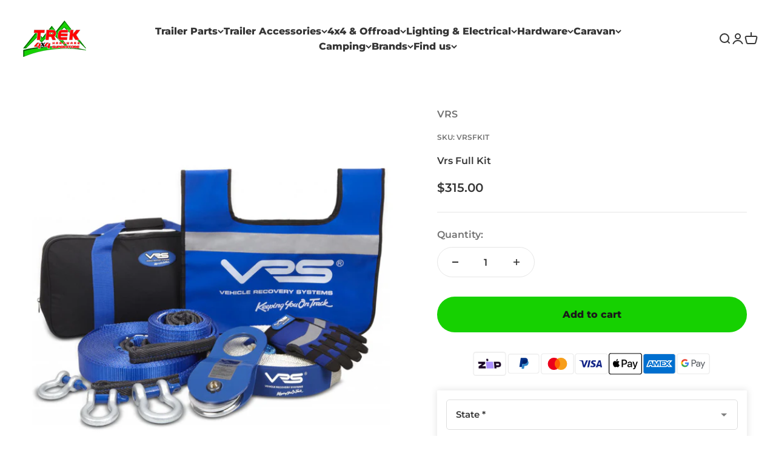

--- FILE ---
content_type: text/html; charset=utf-8
request_url: https://www.trekhardware.com.au/products/vrs-full-kit
body_size: 69395
content:
<!doctype html>

<html class="no-js" lang="en" dir="ltr">
  <head>
    <meta charset="utf-8">
    <meta name="viewport" content="width=device-width, initial-scale=1.0, height=device-height, minimum-scale=1.0, maximum-scale=1.0">
    <meta name="theme-color" content="#ffffff">

    <title>Vrs Full Kit</title><meta name="description" content="The Full Recovery Kit features everything you need for your 4×4 adventure all conveniently packed into a durably tough carry bag. KIT CONTENTS: 1 x 8000kg snatch strap 2 x 3.25t bow shackles 1 x 4.75t bow shackle 1 x recovery gloves 1 x 8000kg tree protector 1 x 20m winch extension strap 1 x 8000kg snatch block 1x Winc">
      <link rel="canonical" href="https://www.trekhardware.com.au/products/vrs-full-kit">
    
<link rel="shortcut icon" href="//www.trekhardware.com.au/cdn/shop/files/trekicon.png?v=1613726221&width=96">
      <link rel="apple-touch-icon" href="//www.trekhardware.com.au/cdn/shop/files/trekicon.png?v=1613726221&width=180"><link rel="preconnect" href="https://cdn.shopify.com">
    <link rel="preconnect" href="https://fonts.shopifycdn.com" crossorigin>
    <link rel="dns-prefetch" href="https://productreviews.shopifycdn.com"><link rel="modulepreload" href="//www.trekhardware.com.au/cdn/shop/t/107/assets/vendor.min.js?v=56430842210900357591768535332" as="script">
    <link rel="modulepreload" href="//www.trekhardware.com.au/cdn/shop/t/107/assets/theme.js?v=155586898651971767561768536462" as="script">
    <link rel="modulepreload" href="//www.trekhardware.com.au/cdn/shop/t/107/assets/sections.js?v=104730268683114767501768536462" as="script"><link rel="preload" href="//www.trekhardware.com.au/cdn/fonts/montserrat/montserrat_n8.853056e398b4dadf6838423edb7abaa02f651554.woff2" as="font" type="font/woff2" crossorigin><link rel="preload" href="//www.trekhardware.com.au/cdn/fonts/montserrat/montserrat_n6.1326b3e84230700ef15b3a29fb520639977513e0.woff2" as="font" type="font/woff2" crossorigin><meta property="og:type" content="product">
  <meta property="og:title" content="Vrs Full Kit">
  <meta property="product:price:amount" content="315.00">
  <meta property="product:price:currency" content="AUD"><meta property="og:image" content="http://www.trekhardware.com.au/cdn/shop/products/VRS-FULL-KIT.jpg?v=1566870597&width=2048">
  <meta property="og:image:secure_url" content="https://www.trekhardware.com.au/cdn/shop/products/VRS-FULL-KIT.jpg?v=1566870597&width=2048">
  <meta property="og:image:width" content="800">
  <meta property="og:image:height" content="800"><meta property="og:description" content="The Full Recovery Kit features everything you need for your 4×4 adventure all conveniently packed into a durably tough carry bag. KIT CONTENTS: 1 x 8000kg snatch strap 2 x 3.25t bow shackles 1 x 4.75t bow shackle 1 x recovery gloves 1 x 8000kg tree protector 1 x 20m winch extension strap 1 x 8000kg snatch block 1x Winc"><meta property="og:url" content="https://www.trekhardware.com.au/products/vrs-full-kit">
<meta property="og:site_name" content="Trek Hardware"><meta name="twitter:card" content="summary"><meta name="twitter:title" content="Vrs Full Kit">
  <meta name="twitter:description" content="The Full Recovery Kit features everything you need for your 4×4 adventure all conveniently packed into a durably tough carry bag.

KIT CONTENTS:

1 x 8000kg snatch strap
2 x 3.25t bow shackles
1 x 4.75t bow shackle
1 x recovery gloves
1 x 8000kg tree protector
1 x 20m winch extension strap
1 x 8000kg snatch block
1x Winch cable damper
1 x Large Recovery Bag

"><meta name="twitter:image" content="https://www.trekhardware.com.au/cdn/shop/products/VRS-FULL-KIT.jpg?crop=center&height=1200&v=1566870597&width=1200">
  <meta name="twitter:image:alt" content="">
  <script type="application/ld+json">
  {
    "@context": "https://schema.org",
    "@type": "Product",
    "productID": 3820060114992,
    "offers": [{
          "@type": "Offer",
          "name": "Vrs Full Kit",
          "availability":"https://schema.org/InStock",
          "price": 315.0,
          "priceCurrency": "AUD",
          "priceValidUntil": "2026-02-06","sku": "VRSFKIT","url": "https://www.trekhardware.com.au/products/vrs-full-kit?variant=29139804618800"
        }
],"brand": {
      "@type": "Brand",
      "name": "VRS"
    },
    "name": "Vrs Full Kit",
    "description": "The Full Recovery Kit features everything you need for your 4×4 adventure all conveniently packed into a durably tough carry bag.\n\nKIT CONTENTS:\n\n1 x 8000kg snatch strap\n2 x 3.25t bow shackles\n1 x 4.75t bow shackle\n1 x recovery gloves\n1 x 8000kg tree protector\n1 x 20m winch extension strap\n1 x 8000kg snatch block\n1x Winch cable damper\n1 x Large Recovery Bag\n\n",
    "category": "Recovery Kits",
    "url": "https://www.trekhardware.com.au/products/vrs-full-kit",
    "sku": "VRSFKIT","weight": {
        "@type": "QuantitativeValue",
        "unitCode": "kg",
        "value": 10.0
      },"image": {
      "@type": "ImageObject",
      "url": "https://www.trekhardware.com.au/cdn/shop/products/VRS-FULL-KIT.jpg?v=1566870597&width=1024",
      "image": "https://www.trekhardware.com.au/cdn/shop/products/VRS-FULL-KIT.jpg?v=1566870597&width=1024",
      "name": "",
      "width": "1024",
      "height": "1024"
    }
  }
  </script>



  <script type="application/ld+json">
  {
    "@context": "https://schema.org",
    "@type": "BreadcrumbList",
  "itemListElement": [{
      "@type": "ListItem",
      "position": 1,
      "name": "Home",
      "item": "https://www.trekhardware.com.au"
    },{
          "@type": "ListItem",
          "position": 2,
          "name": "Vrs Full Kit",
          "item": "https://www.trekhardware.com.au/products/vrs-full-kit"
        }]
  }
  </script>

<style>/* Typography (heading) */
  @font-face {
  font-family: Montserrat;
  font-weight: 800;
  font-style: normal;
  font-display: fallback;
  src: url("//www.trekhardware.com.au/cdn/fonts/montserrat/montserrat_n8.853056e398b4dadf6838423edb7abaa02f651554.woff2") format("woff2"),
       url("//www.trekhardware.com.au/cdn/fonts/montserrat/montserrat_n8.9201aba6104751e1b3e48577a5a739fc14862200.woff") format("woff");
}

@font-face {
  font-family: Montserrat;
  font-weight: 800;
  font-style: italic;
  font-display: fallback;
  src: url("//www.trekhardware.com.au/cdn/fonts/montserrat/montserrat_i8.b5b703476aa25307888d32fbbb26f33913f79842.woff2") format("woff2"),
       url("//www.trekhardware.com.au/cdn/fonts/montserrat/montserrat_i8.1037a8c7c9042232c15d221799b18df65709cdd0.woff") format("woff");
}

/* Typography (body) */
  @font-face {
  font-family: Montserrat;
  font-weight: 600;
  font-style: normal;
  font-display: fallback;
  src: url("//www.trekhardware.com.au/cdn/fonts/montserrat/montserrat_n6.1326b3e84230700ef15b3a29fb520639977513e0.woff2") format("woff2"),
       url("//www.trekhardware.com.au/cdn/fonts/montserrat/montserrat_n6.652f051080eb14192330daceed8cd53dfdc5ead9.woff") format("woff");
}

@font-face {
  font-family: Montserrat;
  font-weight: 600;
  font-style: italic;
  font-display: fallback;
  src: url("//www.trekhardware.com.au/cdn/fonts/montserrat/montserrat_i6.e90155dd2f004112a61c0322d66d1f59dadfa84b.woff2") format("woff2"),
       url("//www.trekhardware.com.au/cdn/fonts/montserrat/montserrat_i6.41470518d8e9d7f1bcdd29a447c2397e5393943f.woff") format("woff");
}

@font-face {
  font-family: Montserrat;
  font-weight: 900;
  font-style: normal;
  font-display: fallback;
  src: url("//www.trekhardware.com.au/cdn/fonts/montserrat/montserrat_n9.680ded1be351aa3bf3b3650ac5f6df485af8a07c.woff2") format("woff2"),
       url("//www.trekhardware.com.au/cdn/fonts/montserrat/montserrat_n9.0cc5aaeff26ef35c23b69a061997d78c9697a382.woff") format("woff");
}

@font-face {
  font-family: Montserrat;
  font-weight: 900;
  font-style: italic;
  font-display: fallback;
  src: url("//www.trekhardware.com.au/cdn/fonts/montserrat/montserrat_i9.cd566e55c5982a3a39b3949665a79c881e095b14.woff2") format("woff2"),
       url("//www.trekhardware.com.au/cdn/fonts/montserrat/montserrat_i9.b18527943b7f5bc1488b82e39deb595a73d3e645.woff") format("woff");
}

:root {
    /**
     * ---------------------------------------------------------------------
     * SPACING VARIABLES
     *
     * We are using a spacing inspired from frameworks like Tailwind CSS.
     * ---------------------------------------------------------------------
     */
    --spacing-0-5: 0.125rem; /* 2px */
    --spacing-1: 0.25rem; /* 4px */
    --spacing-1-5: 0.375rem; /* 6px */
    --spacing-2: 0.5rem; /* 8px */
    --spacing-2-5: 0.625rem; /* 10px */
    --spacing-3: 0.75rem; /* 12px */
    --spacing-3-5: 0.875rem; /* 14px */
    --spacing-4: 1rem; /* 16px */
    --spacing-4-5: 1.125rem; /* 18px */
    --spacing-5: 1.25rem; /* 20px */
    --spacing-5-5: 1.375rem; /* 22px */
    --spacing-6: 1.5rem; /* 24px */
    --spacing-6-5: 1.625rem; /* 26px */
    --spacing-7: 1.75rem; /* 28px */
    --spacing-7-5: 1.875rem; /* 30px */
    --spacing-8: 2rem; /* 32px */
    --spacing-8-5: 2.125rem; /* 34px */
    --spacing-9: 2.25rem; /* 36px */
    --spacing-9-5: 2.375rem; /* 38px */
    --spacing-10: 2.5rem; /* 40px */
    --spacing-11: 2.75rem; /* 44px */
    --spacing-12: 3rem; /* 48px */
    --spacing-14: 3.5rem; /* 56px */
    --spacing-16: 4rem; /* 64px */
    --spacing-18: 4.5rem; /* 72px */
    --spacing-20: 5rem; /* 80px */
    --spacing-24: 6rem; /* 96px */
    --spacing-28: 7rem; /* 112px */
    --spacing-32: 8rem; /* 128px */
    --spacing-36: 9rem; /* 144px */
    --spacing-40: 10rem; /* 160px */
    --spacing-44: 11rem; /* 176px */
    --spacing-48: 12rem; /* 192px */
    --spacing-52: 13rem; /* 208px */
    --spacing-56: 14rem; /* 224px */
    --spacing-60: 15rem; /* 240px */
    --spacing-64: 16rem; /* 256px */
    --spacing-72: 18rem; /* 288px */
    --spacing-80: 20rem; /* 320px */
    --spacing-96: 24rem; /* 384px */

    /* Container */
    --container-max-width: 1400px;
    --container-narrow-max-width: 1150px;
    --container-gutter: var(--spacing-5);
    --section-outer-spacing-block: var(--spacing-14);
    --section-inner-max-spacing-block: var(--spacing-12);
    --section-inner-spacing-inline: var(--container-gutter);
    --section-stack-spacing-block: var(--spacing-10);

    /* Grid gutter */
    --grid-gutter: var(--spacing-5);

    /* Product list settings */
    --product-list-row-gap: var(--spacing-8);
    --product-list-column-gap: var(--grid-gutter);

    /* Form settings */
    --input-gap: var(--spacing-2);
    --input-height: 2.625rem;
    --input-padding-inline: var(--spacing-4);

    /* Other sizes */
    --sticky-area-height: calc(var(--sticky-announcement-bar-enabled, 0) * var(--announcement-bar-height, 0px) + var(--sticky-header-enabled, 0) * var(--header-height, 0px));

    /* RTL support */
    --transform-logical-flip: 1;
    --transform-origin-start: left;
    --transform-origin-end: right;

    /**
     * ---------------------------------------------------------------------
     * TYPOGRAPHY
     * ---------------------------------------------------------------------
     */

    /* Font properties */
    --heading-font-family: Montserrat, sans-serif;
    --heading-font-weight: 800;
    --heading-font-style: normal;
    --heading-text-transform: normal;
    --heading-letter-spacing: 0.02em;
    --text-font-family: Montserrat, sans-serif;
    --text-font-weight: 600;
    --text-font-style: normal;
    --text-letter-spacing: 0.0em;

    /* Font sizes */
    --text-h0: 2.75rem;
    --text-h1: 2rem;
    --text-h2: 1.75rem;
    --text-h3: 1.375rem;
    --text-h4: 1.125rem;
    --text-h5: 1.125rem;
    --text-h6: 1rem;
    --text-xs: 0.6875rem;
    --text-sm: 0.75rem;
    --text-base: 0.875rem;
    --text-lg: 1.125rem;

    /**
     * ---------------------------------------------------------------------
     * COLORS
     * ---------------------------------------------------------------------
     */

    /* Color settings */--accent: 22 209 1;
    --text-primary: 54 54 54;
    --background-primary: 255 255 255;
    --dialog-background: 255 255 255;
    --border-color: var(--text-color, var(--text-primary)) / 0.12;

    /* Button colors */
    --button-background-primary: 22 209 1;
    --button-text-primary: 26 26 26;
    --button-background-secondary: 26 26 26;
    --button-text-secondary: 255 255 255;

    /* Status colors */
    --success-background: 224 244 232;
    --success-text: 0 163 65;
    --warning-background: 255 246 233;
    --warning-text: 255 183 74;
    --error-background: 254 231 231;
    --error-text: 248 58 58;

    /* Product colors */
    --on-sale-text: 248 58 58;
    --on-sale-badge-background: 248 58 58;
    --on-sale-badge-text: 255 255 255;
    --sold-out-badge-background: 0 0 0;
    --sold-out-badge-text: 255 255 255;
    --primary-badge-background: 128 60 238;
    --primary-badge-text: 255 255 255;
    --star-color: 255 183 74;
    --product-card-background: 255 255 255;
    --product-card-text: 26 26 26;

    /* Header colors */
    --header-background: 255 255 255;
    --header-text: 54 54 54;

    /* Footer colors */
    --footer-background: 25 23 30;
    --footer-text: 255 255 255;

    /* Rounded variables (used for border radius) */
    --rounded-xs: 0.25rem;
    --rounded-sm: 0.375rem;
    --rounded: 0.75rem;
    --rounded-lg: 1.5rem;
    --rounded-full: 9999px;

    --rounded-button: 3.75rem;
    --rounded-input: 0.5rem;

    /* Box shadow */
    --shadow-sm: 0 2px 8px rgb(var(--text-primary) / 0.1);
    --shadow: 0 5px 15px rgb(var(--text-primary) / 0.1);
    --shadow-md: 0 5px 30px rgb(var(--text-primary) / 0.1);
    --shadow-block: 0px 18px 50px rgb(var(--text-primary) / 0.1);

    /**
     * ---------------------------------------------------------------------
     * OTHER
     * ---------------------------------------------------------------------
     */

    --cursor-close-svg-url: url(//www.trekhardware.com.au/cdn/shop/t/107/assets/cursor-close.svg?v=147174565022153725511768535332);
    --cursor-zoom-in-svg-url: url(//www.trekhardware.com.au/cdn/shop/t/107/assets/cursor-zoom-in.svg?v=154953035094101115921768535332);
    --cursor-zoom-out-svg-url: url(//www.trekhardware.com.au/cdn/shop/t/107/assets/cursor-zoom-out.svg?v=16155520337305705181768535332);
    --checkmark-svg-url: url(//www.trekhardware.com.au/cdn/shop/t/107/assets/checkmark.svg?v=90515812459792003691768535332);
  }

  [dir="rtl"]:root {
    /* RTL support */
    --transform-logical-flip: -1;
    --transform-origin-start: right;
    --transform-origin-end: left;
  }

  @media screen and (min-width: 700px) {
    :root {
      /* Typography (font size) */
      --text-h0: 3.5rem;
      --text-h1: 2.5rem;
      --text-h2: 2rem;
      --text-h3: 1.625rem;
      --text-h4: 1.375rem;
      --text-h5: 1.125rem;
      --text-h6: 1rem;

      --text-xs: 0.75rem;
      --text-sm: 0.875rem;
      --text-base: 1.0rem;
      --text-lg: 1.25rem;

      /* Spacing */
      --container-gutter: 2rem;
      --section-outer-spacing-block: var(--spacing-20);
      --section-inner-max-spacing-block: var(--spacing-14);
      --section-inner-spacing-inline: var(--spacing-12);
      --section-stack-spacing-block: var(--spacing-12);

      /* Grid gutter */
      --grid-gutter: var(--spacing-6);

      /* Product list settings */
      --product-list-row-gap: var(--spacing-12);

      /* Form settings */
      --input-gap: 1rem;
      --input-height: 3.125rem;
      --input-padding-inline: var(--spacing-5);
    }
  }

  @media screen and (min-width: 1000px) {
    :root {
      /* Spacing settings */
      --container-gutter: var(--spacing-12);
      --section-outer-spacing-block: var(--spacing-20);
      --section-inner-max-spacing-block: var(--spacing-18);
      --section-inner-spacing-inline: var(--spacing-16);
      --section-stack-spacing-block: var(--spacing-12);
    }
  }

  @media screen and (min-width: 1150px) {
    :root {
      /* Spacing settings */
      --container-gutter: var(--spacing-12);
      --section-outer-spacing-block: var(--spacing-24);
      --section-inner-max-spacing-block: var(--spacing-18);
      --section-inner-spacing-inline: var(--spacing-16);
      --section-stack-spacing-block: var(--spacing-12);
    }
  }

  @media screen and (min-width: 1400px) {
    :root {
      /* Typography (font size) */
      --text-h0: 4.5rem;
      --text-h1: 3.5rem;
      --text-h2: 2.75rem;
      --text-h3: 2rem;
      --text-h4: 1.75rem;
      --text-h5: 1.375rem;
      --text-h6: 1.25rem;

      --section-outer-spacing-block: var(--spacing-28);
      --section-inner-max-spacing-block: var(--spacing-20);
      --section-inner-spacing-inline: var(--spacing-18);
    }
  }

  @media screen and (min-width: 1600px) {
    :root {
      --section-outer-spacing-block: var(--spacing-32);
      --section-inner-max-spacing-block: var(--spacing-24);
      --section-inner-spacing-inline: var(--spacing-20);
    }
  }

  /**
   * ---------------------------------------------------------------------
   * LIQUID DEPENDANT CSS
   *
   * Our main CSS is Liquid free, but some very specific features depend on
   * theme settings, so we have them here
   * ---------------------------------------------------------------------
   */@media screen and (pointer: fine) {
        .button:not([disabled]):hover, .btn:not([disabled]):hover, .shopify-payment-button__button--unbranded:not([disabled]):hover {
          --button-background-opacity: 0.85;
        }

        .button--subdued:not([disabled]):hover {
          --button-background: var(--text-color) / .05 !important;
        }
      }</style><script>
  document.documentElement.classList.replace('no-js', 'js');

  // This allows to expose several variables to the global scope, to be used in scripts
  window.themeVariables = {
    settings: {
      showPageTransition: true,
      headingApparition: "split_rotation",
      pageType: "product",
      moneyFormat: "\u003cspan class=\"money\"\u003e${{amount}}\u003c\/span\u003e",
      moneyWithCurrencyFormat: "\u003cspan class=\"money\"\u003e${{amount}} AUD\u003c\/span\u003e",
      currencyCodeEnabled: false,
      cartType: "popover",
      showDiscount: true,
      discountMode: "saving"
    },

    strings: {
      accessibilityClose: "Close",
      accessibilityNext: "Next",
      accessibilityPrevious: "Previous",
      addToCartButton: "Add to cart",
      soldOutButton: "Sold out",
      preOrderButton: "Pre-order",
      unavailableButton: "Unavailable",
      closeGallery: "Close gallery",
      zoomGallery: "Zoom",
      errorGallery: "Image cannot be loaded",
      soldOutBadge: "Sold out",
      discountBadge: "Save @@",
      sku: "SKU:",
      searchNoResults: "No results could be found.",
      addOrderNote: "Add order note",
      editOrderNote: "Edit order note",
      shippingEstimatorNoResults: "Sorry, we do not ship to your address.",
      shippingEstimatorOneResult: "There is one shipping rate for your address:",
      shippingEstimatorMultipleResults: "There are several shipping rates for your address:",
      shippingEstimatorError: "One or more error occurred while retrieving shipping rates:"
    },

    breakpoints: {
      'sm': 'screen and (min-width: 700px)',
      'md': 'screen and (min-width: 1000px)',
      'lg': 'screen and (min-width: 1150px)',
      'xl': 'screen and (min-width: 1400px)',

      'sm-max': 'screen and (max-width: 699px)',
      'md-max': 'screen and (max-width: 999px)',
      'lg-max': 'screen and (max-width: 1149px)',
      'xl-max': 'screen and (max-width: 1399px)'
    }
  };window.addEventListener('DOMContentLoaded', () => {
      const isReloaded = (window.performance.navigation && window.performance.navigation.type === 1) || window.performance.getEntriesByType('navigation').map((nav) => nav.type).includes('reload');

      if ('animate' in document.documentElement && window.matchMedia('(prefers-reduced-motion: no-preference)').matches && document.referrer.includes(location.host) && !isReloaded) {
        document.body.animate({opacity: [0, 1]}, {duration: 115, fill: 'forwards'});
      }
    });

    window.addEventListener('pageshow', (event) => {
      document.body.classList.remove('page-transition');

      if (event.persisted) {
        document.body.animate({opacity: [0, 1]}, {duration: 0, fill: 'forwards'});
      }
    });// For detecting native share
  document.documentElement.classList.add(`native-share--${navigator.share ? 'enabled' : 'disabled'}`);// We save the product ID in local storage to be eventually used for recently viewed section
    try {
      const recentlyViewedProducts = new Set(JSON.parse(localStorage.getItem('theme:recently-viewed-products') || '[]'));

      recentlyViewedProducts.delete(3820060114992); // Delete first to re-move the product
      recentlyViewedProducts.add(3820060114992);

      localStorage.setItem('theme:recently-viewed-products', JSON.stringify(Array.from(recentlyViewedProducts.values()).reverse()));
    } catch (e) {
      // Safari in private mode does not allow setting item, we silently fail
    }</script><script type="module" src="//www.trekhardware.com.au/cdn/shop/t/107/assets/vendor.min.js?v=56430842210900357591768535332"></script>
    <script type="module" src="//www.trekhardware.com.au/cdn/shop/t/107/assets/theme.js?v=155586898651971767561768536462"></script>
    <script type="module" src="//www.trekhardware.com.au/cdn/shop/t/107/assets/sections.js?v=104730268683114767501768536462"></script>

    <script>window.performance && window.performance.mark && window.performance.mark('shopify.content_for_header.start');</script><meta name="google-site-verification" content="Hd2fVJcZtQhmF5M_UkgSd94GosLhAoy4eSoibVylSoo">
<meta name="facebook-domain-verification" content="ukum4e2bsg863w6fjtxlzc2gjlfr3v">
<meta id="shopify-digital-wallet" name="shopify-digital-wallet" content="/16199811120/digital_wallets/dialog">
<meta name="shopify-checkout-api-token" content="efd34612fb8c066babbd019648130d69">
<meta id="in-context-paypal-metadata" data-shop-id="16199811120" data-venmo-supported="false" data-environment="production" data-locale="en_US" data-paypal-v4="true" data-currency="AUD">
<link rel="alternate" type="application/json+oembed" href="https://www.trekhardware.com.au/products/vrs-full-kit.oembed">
<script async="async" src="/checkouts/internal/preloads.js?locale=en-AU"></script>
<link rel="preconnect" href="https://shop.app" crossorigin="anonymous">
<script async="async" src="https://shop.app/checkouts/internal/preloads.js?locale=en-AU&shop_id=16199811120" crossorigin="anonymous"></script>
<script id="apple-pay-shop-capabilities" type="application/json">{"shopId":16199811120,"countryCode":"AU","currencyCode":"AUD","merchantCapabilities":["supports3DS"],"merchantId":"gid:\/\/shopify\/Shop\/16199811120","merchantName":"Trek Hardware","requiredBillingContactFields":["postalAddress","email","phone"],"requiredShippingContactFields":["postalAddress","email","phone"],"shippingType":"shipping","supportedNetworks":["visa","masterCard","amex","jcb"],"total":{"type":"pending","label":"Trek Hardware","amount":"1.00"},"shopifyPaymentsEnabled":true,"supportsSubscriptions":true}</script>
<script id="shopify-features" type="application/json">{"accessToken":"efd34612fb8c066babbd019648130d69","betas":["rich-media-storefront-analytics"],"domain":"www.trekhardware.com.au","predictiveSearch":true,"shopId":16199811120,"locale":"en"}</script>
<script>var Shopify = Shopify || {};
Shopify.shop = "trek-hardware.myshopify.com";
Shopify.locale = "en";
Shopify.currency = {"active":"AUD","rate":"1.0"};
Shopify.country = "AU";
Shopify.theme = {"name":"Copy of Impact-trek-Live - New Hero Image ( new )","id":139665047600,"schema_name":"Impact","schema_version":"3.1.1","theme_store_id":null,"role":"main"};
Shopify.theme.handle = "null";
Shopify.theme.style = {"id":null,"handle":null};
Shopify.cdnHost = "www.trekhardware.com.au/cdn";
Shopify.routes = Shopify.routes || {};
Shopify.routes.root = "/";</script>
<script type="module">!function(o){(o.Shopify=o.Shopify||{}).modules=!0}(window);</script>
<script>!function(o){function n(){var o=[];function n(){o.push(Array.prototype.slice.apply(arguments))}return n.q=o,n}var t=o.Shopify=o.Shopify||{};t.loadFeatures=n(),t.autoloadFeatures=n()}(window);</script>
<script>
  window.ShopifyPay = window.ShopifyPay || {};
  window.ShopifyPay.apiHost = "shop.app\/pay";
  window.ShopifyPay.redirectState = null;
</script>
<script id="shop-js-analytics" type="application/json">{"pageType":"product"}</script>
<script defer="defer" async type="module" src="//www.trekhardware.com.au/cdn/shopifycloud/shop-js/modules/v2/client.init-shop-cart-sync_BT-GjEfc.en.esm.js"></script>
<script defer="defer" async type="module" src="//www.trekhardware.com.au/cdn/shopifycloud/shop-js/modules/v2/chunk.common_D58fp_Oc.esm.js"></script>
<script defer="defer" async type="module" src="//www.trekhardware.com.au/cdn/shopifycloud/shop-js/modules/v2/chunk.modal_xMitdFEc.esm.js"></script>
<script type="module">
  await import("//www.trekhardware.com.au/cdn/shopifycloud/shop-js/modules/v2/client.init-shop-cart-sync_BT-GjEfc.en.esm.js");
await import("//www.trekhardware.com.au/cdn/shopifycloud/shop-js/modules/v2/chunk.common_D58fp_Oc.esm.js");
await import("//www.trekhardware.com.au/cdn/shopifycloud/shop-js/modules/v2/chunk.modal_xMitdFEc.esm.js");

  window.Shopify.SignInWithShop?.initShopCartSync?.({"fedCMEnabled":true,"windoidEnabled":true});

</script>
<script>
  window.Shopify = window.Shopify || {};
  if (!window.Shopify.featureAssets) window.Shopify.featureAssets = {};
  window.Shopify.featureAssets['shop-js'] = {"shop-cart-sync":["modules/v2/client.shop-cart-sync_DZOKe7Ll.en.esm.js","modules/v2/chunk.common_D58fp_Oc.esm.js","modules/v2/chunk.modal_xMitdFEc.esm.js"],"init-fed-cm":["modules/v2/client.init-fed-cm_B6oLuCjv.en.esm.js","modules/v2/chunk.common_D58fp_Oc.esm.js","modules/v2/chunk.modal_xMitdFEc.esm.js"],"shop-cash-offers":["modules/v2/client.shop-cash-offers_D2sdYoxE.en.esm.js","modules/v2/chunk.common_D58fp_Oc.esm.js","modules/v2/chunk.modal_xMitdFEc.esm.js"],"shop-login-button":["modules/v2/client.shop-login-button_QeVjl5Y3.en.esm.js","modules/v2/chunk.common_D58fp_Oc.esm.js","modules/v2/chunk.modal_xMitdFEc.esm.js"],"pay-button":["modules/v2/client.pay-button_DXTOsIq6.en.esm.js","modules/v2/chunk.common_D58fp_Oc.esm.js","modules/v2/chunk.modal_xMitdFEc.esm.js"],"shop-button":["modules/v2/client.shop-button_DQZHx9pm.en.esm.js","modules/v2/chunk.common_D58fp_Oc.esm.js","modules/v2/chunk.modal_xMitdFEc.esm.js"],"avatar":["modules/v2/client.avatar_BTnouDA3.en.esm.js"],"init-windoid":["modules/v2/client.init-windoid_CR1B-cfM.en.esm.js","modules/v2/chunk.common_D58fp_Oc.esm.js","modules/v2/chunk.modal_xMitdFEc.esm.js"],"init-shop-for-new-customer-accounts":["modules/v2/client.init-shop-for-new-customer-accounts_C_vY_xzh.en.esm.js","modules/v2/client.shop-login-button_QeVjl5Y3.en.esm.js","modules/v2/chunk.common_D58fp_Oc.esm.js","modules/v2/chunk.modal_xMitdFEc.esm.js"],"init-shop-email-lookup-coordinator":["modules/v2/client.init-shop-email-lookup-coordinator_BI7n9ZSv.en.esm.js","modules/v2/chunk.common_D58fp_Oc.esm.js","modules/v2/chunk.modal_xMitdFEc.esm.js"],"init-shop-cart-sync":["modules/v2/client.init-shop-cart-sync_BT-GjEfc.en.esm.js","modules/v2/chunk.common_D58fp_Oc.esm.js","modules/v2/chunk.modal_xMitdFEc.esm.js"],"shop-toast-manager":["modules/v2/client.shop-toast-manager_DiYdP3xc.en.esm.js","modules/v2/chunk.common_D58fp_Oc.esm.js","modules/v2/chunk.modal_xMitdFEc.esm.js"],"init-customer-accounts":["modules/v2/client.init-customer-accounts_D9ZNqS-Q.en.esm.js","modules/v2/client.shop-login-button_QeVjl5Y3.en.esm.js","modules/v2/chunk.common_D58fp_Oc.esm.js","modules/v2/chunk.modal_xMitdFEc.esm.js"],"init-customer-accounts-sign-up":["modules/v2/client.init-customer-accounts-sign-up_iGw4briv.en.esm.js","modules/v2/client.shop-login-button_QeVjl5Y3.en.esm.js","modules/v2/chunk.common_D58fp_Oc.esm.js","modules/v2/chunk.modal_xMitdFEc.esm.js"],"shop-follow-button":["modules/v2/client.shop-follow-button_CqMgW2wH.en.esm.js","modules/v2/chunk.common_D58fp_Oc.esm.js","modules/v2/chunk.modal_xMitdFEc.esm.js"],"checkout-modal":["modules/v2/client.checkout-modal_xHeaAweL.en.esm.js","modules/v2/chunk.common_D58fp_Oc.esm.js","modules/v2/chunk.modal_xMitdFEc.esm.js"],"shop-login":["modules/v2/client.shop-login_D91U-Q7h.en.esm.js","modules/v2/chunk.common_D58fp_Oc.esm.js","modules/v2/chunk.modal_xMitdFEc.esm.js"],"lead-capture":["modules/v2/client.lead-capture_BJmE1dJe.en.esm.js","modules/v2/chunk.common_D58fp_Oc.esm.js","modules/v2/chunk.modal_xMitdFEc.esm.js"],"payment-terms":["modules/v2/client.payment-terms_Ci9AEqFq.en.esm.js","modules/v2/chunk.common_D58fp_Oc.esm.js","modules/v2/chunk.modal_xMitdFEc.esm.js"]};
</script>
<script id="__st">var __st={"a":16199811120,"offset":39600,"reqid":"c58c6963-29ac-4cef-bc3a-46d3a592e3b7-1769476360","pageurl":"www.trekhardware.com.au\/products\/vrs-full-kit","u":"8277c2b3bb93","p":"product","rtyp":"product","rid":3820060114992};</script>
<script>window.ShopifyPaypalV4VisibilityTracking = true;</script>
<script id="captcha-bootstrap">!function(){'use strict';const t='contact',e='account',n='new_comment',o=[[t,t],['blogs',n],['comments',n],[t,'customer']],c=[[e,'customer_login'],[e,'guest_login'],[e,'recover_customer_password'],[e,'create_customer']],r=t=>t.map((([t,e])=>`form[action*='/${t}']:not([data-nocaptcha='true']) input[name='form_type'][value='${e}']`)).join(','),a=t=>()=>t?[...document.querySelectorAll(t)].map((t=>t.form)):[];function s(){const t=[...o],e=r(t);return a(e)}const i='password',u='form_key',d=['recaptcha-v3-token','g-recaptcha-response','h-captcha-response',i],f=()=>{try{return window.sessionStorage}catch{return}},m='__shopify_v',_=t=>t.elements[u];function p(t,e,n=!1){try{const o=window.sessionStorage,c=JSON.parse(o.getItem(e)),{data:r}=function(t){const{data:e,action:n}=t;return t[m]||n?{data:e,action:n}:{data:t,action:n}}(c);for(const[e,n]of Object.entries(r))t.elements[e]&&(t.elements[e].value=n);n&&o.removeItem(e)}catch(o){console.error('form repopulation failed',{error:o})}}const l='form_type',E='cptcha';function T(t){t.dataset[E]=!0}const w=window,h=w.document,L='Shopify',v='ce_forms',y='captcha';let A=!1;((t,e)=>{const n=(g='f06e6c50-85a8-45c8-87d0-21a2b65856fe',I='https://cdn.shopify.com/shopifycloud/storefront-forms-hcaptcha/ce_storefront_forms_captcha_hcaptcha.v1.5.2.iife.js',D={infoText:'Protected by hCaptcha',privacyText:'Privacy',termsText:'Terms'},(t,e,n)=>{const o=w[L][v],c=o.bindForm;if(c)return c(t,g,e,D).then(n);var r;o.q.push([[t,g,e,D],n]),r=I,A||(h.body.append(Object.assign(h.createElement('script'),{id:'captcha-provider',async:!0,src:r})),A=!0)});var g,I,D;w[L]=w[L]||{},w[L][v]=w[L][v]||{},w[L][v].q=[],w[L][y]=w[L][y]||{},w[L][y].protect=function(t,e){n(t,void 0,e),T(t)},Object.freeze(w[L][y]),function(t,e,n,w,h,L){const[v,y,A,g]=function(t,e,n){const i=e?o:[],u=t?c:[],d=[...i,...u],f=r(d),m=r(i),_=r(d.filter((([t,e])=>n.includes(e))));return[a(f),a(m),a(_),s()]}(w,h,L),I=t=>{const e=t.target;return e instanceof HTMLFormElement?e:e&&e.form},D=t=>v().includes(t);t.addEventListener('submit',(t=>{const e=I(t);if(!e)return;const n=D(e)&&!e.dataset.hcaptchaBound&&!e.dataset.recaptchaBound,o=_(e),c=g().includes(e)&&(!o||!o.value);(n||c)&&t.preventDefault(),c&&!n&&(function(t){try{if(!f())return;!function(t){const e=f();if(!e)return;const n=_(t);if(!n)return;const o=n.value;o&&e.removeItem(o)}(t);const e=Array.from(Array(32),(()=>Math.random().toString(36)[2])).join('');!function(t,e){_(t)||t.append(Object.assign(document.createElement('input'),{type:'hidden',name:u})),t.elements[u].value=e}(t,e),function(t,e){const n=f();if(!n)return;const o=[...t.querySelectorAll(`input[type='${i}']`)].map((({name:t})=>t)),c=[...d,...o],r={};for(const[a,s]of new FormData(t).entries())c.includes(a)||(r[a]=s);n.setItem(e,JSON.stringify({[m]:1,action:t.action,data:r}))}(t,e)}catch(e){console.error('failed to persist form',e)}}(e),e.submit())}));const S=(t,e)=>{t&&!t.dataset[E]&&(n(t,e.some((e=>e===t))),T(t))};for(const o of['focusin','change'])t.addEventListener(o,(t=>{const e=I(t);D(e)&&S(e,y())}));const B=e.get('form_key'),M=e.get(l),P=B&&M;t.addEventListener('DOMContentLoaded',(()=>{const t=y();if(P)for(const e of t)e.elements[l].value===M&&p(e,B);[...new Set([...A(),...v().filter((t=>'true'===t.dataset.shopifyCaptcha))])].forEach((e=>S(e,t)))}))}(h,new URLSearchParams(w.location.search),n,t,e,['guest_login'])})(!0,!0)}();</script>
<script integrity="sha256-4kQ18oKyAcykRKYeNunJcIwy7WH5gtpwJnB7kiuLZ1E=" data-source-attribution="shopify.loadfeatures" defer="defer" src="//www.trekhardware.com.au/cdn/shopifycloud/storefront/assets/storefront/load_feature-a0a9edcb.js" crossorigin="anonymous"></script>
<script crossorigin="anonymous" defer="defer" src="//www.trekhardware.com.au/cdn/shopifycloud/storefront/assets/shopify_pay/storefront-65b4c6d7.js?v=20250812"></script>
<script data-source-attribution="shopify.dynamic_checkout.dynamic.init">var Shopify=Shopify||{};Shopify.PaymentButton=Shopify.PaymentButton||{isStorefrontPortableWallets:!0,init:function(){window.Shopify.PaymentButton.init=function(){};var t=document.createElement("script");t.src="https://www.trekhardware.com.au/cdn/shopifycloud/portable-wallets/latest/portable-wallets.en.js",t.type="module",document.head.appendChild(t)}};
</script>
<script data-source-attribution="shopify.dynamic_checkout.buyer_consent">
  function portableWalletsHideBuyerConsent(e){var t=document.getElementById("shopify-buyer-consent"),n=document.getElementById("shopify-subscription-policy-button");t&&n&&(t.classList.add("hidden"),t.setAttribute("aria-hidden","true"),n.removeEventListener("click",e))}function portableWalletsShowBuyerConsent(e){var t=document.getElementById("shopify-buyer-consent"),n=document.getElementById("shopify-subscription-policy-button");t&&n&&(t.classList.remove("hidden"),t.removeAttribute("aria-hidden"),n.addEventListener("click",e))}window.Shopify?.PaymentButton&&(window.Shopify.PaymentButton.hideBuyerConsent=portableWalletsHideBuyerConsent,window.Shopify.PaymentButton.showBuyerConsent=portableWalletsShowBuyerConsent);
</script>
<script data-source-attribution="shopify.dynamic_checkout.cart.bootstrap">document.addEventListener("DOMContentLoaded",(function(){function t(){return document.querySelector("shopify-accelerated-checkout-cart, shopify-accelerated-checkout")}if(t())Shopify.PaymentButton.init();else{new MutationObserver((function(e,n){t()&&(Shopify.PaymentButton.init(),n.disconnect())})).observe(document.body,{childList:!0,subtree:!0})}}));
</script>
<link id="shopify-accelerated-checkout-styles" rel="stylesheet" media="screen" href="https://www.trekhardware.com.au/cdn/shopifycloud/portable-wallets/latest/accelerated-checkout-backwards-compat.css" crossorigin="anonymous">
<style id="shopify-accelerated-checkout-cart">
        #shopify-buyer-consent {
  margin-top: 1em;
  display: inline-block;
  width: 100%;
}

#shopify-buyer-consent.hidden {
  display: none;
}

#shopify-subscription-policy-button {
  background: none;
  border: none;
  padding: 0;
  text-decoration: underline;
  font-size: inherit;
  cursor: pointer;
}

#shopify-subscription-policy-button::before {
  box-shadow: none;
}

      </style>

<script>window.performance && window.performance.mark && window.performance.mark('shopify.content_for_header.end');</script>
<link href="//www.trekhardware.com.au/cdn/shop/t/107/assets/theme.css?v=169548148191975181361768535332" rel="stylesheet" type="text/css" media="all" /><!-- BEGIN app block: shopify://apps/klaviyo-email-marketing-sms/blocks/klaviyo-onsite-embed/2632fe16-c075-4321-a88b-50b567f42507 -->












  <script async src="https://static.klaviyo.com/onsite/js/ReW3Cb/klaviyo.js?company_id=ReW3Cb"></script>
  <script>!function(){if(!window.klaviyo){window._klOnsite=window._klOnsite||[];try{window.klaviyo=new Proxy({},{get:function(n,i){return"push"===i?function(){var n;(n=window._klOnsite).push.apply(n,arguments)}:function(){for(var n=arguments.length,o=new Array(n),w=0;w<n;w++)o[w]=arguments[w];var t="function"==typeof o[o.length-1]?o.pop():void 0,e=new Promise((function(n){window._klOnsite.push([i].concat(o,[function(i){t&&t(i),n(i)}]))}));return e}}})}catch(n){window.klaviyo=window.klaviyo||[],window.klaviyo.push=function(){var n;(n=window._klOnsite).push.apply(n,arguments)}}}}();</script>

  
    <script id="viewed_product">
      if (item == null) {
        var _learnq = _learnq || [];

        var MetafieldReviews = null
        var MetafieldYotpoRating = null
        var MetafieldYotpoCount = null
        var MetafieldLooxRating = null
        var MetafieldLooxCount = null
        var okendoProduct = null
        var okendoProductReviewCount = null
        var okendoProductReviewAverageValue = null
        try {
          // The following fields are used for Customer Hub recently viewed in order to add reviews.
          // This information is not part of __kla_viewed. Instead, it is part of __kla_viewed_reviewed_items
          MetafieldReviews = {};
          MetafieldYotpoRating = null
          MetafieldYotpoCount = null
          MetafieldLooxRating = null
          MetafieldLooxCount = null

          okendoProduct = null
          // If the okendo metafield is not legacy, it will error, which then requires the new json formatted data
          if (okendoProduct && 'error' in okendoProduct) {
            okendoProduct = null
          }
          okendoProductReviewCount = okendoProduct ? okendoProduct.reviewCount : null
          okendoProductReviewAverageValue = okendoProduct ? okendoProduct.reviewAverageValue : null
        } catch (error) {
          console.error('Error in Klaviyo onsite reviews tracking:', error);
        }

        var item = {
          Name: "Vrs Full Kit",
          ProductID: 3820060114992,
          Categories: ["4x4 \u0026 Offroad","4x4 Recovery Accessories","4x4 Recovery Gear","All Products","Best Selling Products","Easter Sale Products","Newest Products","Recovery Kits","VRS"],
          ImageURL: "https://www.trekhardware.com.au/cdn/shop/products/VRS-FULL-KIT_grande.jpg?v=1566870597",
          URL: "https://www.trekhardware.com.au/products/vrs-full-kit",
          Brand: "VRS",
          Price: "$315.00",
          Value: "315.00",
          CompareAtPrice: "$0.00"
        };
        _learnq.push(['track', 'Viewed Product', item]);
        _learnq.push(['trackViewedItem', {
          Title: item.Name,
          ItemId: item.ProductID,
          Categories: item.Categories,
          ImageUrl: item.ImageURL,
          Url: item.URL,
          Metadata: {
            Brand: item.Brand,
            Price: item.Price,
            Value: item.Value,
            CompareAtPrice: item.CompareAtPrice
          },
          metafields:{
            reviews: MetafieldReviews,
            yotpo:{
              rating: MetafieldYotpoRating,
              count: MetafieldYotpoCount,
            },
            loox:{
              rating: MetafieldLooxRating,
              count: MetafieldLooxCount,
            },
            okendo: {
              rating: okendoProductReviewAverageValue,
              count: okendoProductReviewCount,
            }
          }
        }]);
      }
    </script>
  




  <script>
    window.klaviyoReviewsProductDesignMode = false
  </script>







<!-- END app block --><script src="https://cdn.shopify.com/extensions/019b0ca2-d383-7aeb-8551-7fbe0ae4e99d/appio-reviews-127/assets/google-reviews.js" type="text/javascript" defer="defer"></script>
<link href="https://cdn.shopify.com/extensions/019b0ca2-d383-7aeb-8551-7fbe0ae4e99d/appio-reviews-127/assets/google-reviews.css" rel="stylesheet" type="text/css" media="all">
<script src="https://cdn.shopify.com/extensions/019bfb8b-10f9-7566-9ceb-741524012feb/3.18.1/assets/calculator-product.js" type="text/javascript" defer="defer"></script>
<link href="https://cdn.shopify.com/extensions/019bfb8b-10f9-7566-9ceb-741524012feb/3.18.1/assets/calculator.css" rel="stylesheet" type="text/css" media="all">
<link href="https://monorail-edge.shopifysvc.com" rel="dns-prefetch">
<script>(function(){if ("sendBeacon" in navigator && "performance" in window) {try {var session_token_from_headers = performance.getEntriesByType('navigation')[0].serverTiming.find(x => x.name == '_s').description;} catch {var session_token_from_headers = undefined;}var session_cookie_matches = document.cookie.match(/_shopify_s=([^;]*)/);var session_token_from_cookie = session_cookie_matches && session_cookie_matches.length === 2 ? session_cookie_matches[1] : "";var session_token = session_token_from_headers || session_token_from_cookie || "";function handle_abandonment_event(e) {var entries = performance.getEntries().filter(function(entry) {return /monorail-edge.shopifysvc.com/.test(entry.name);});if (!window.abandonment_tracked && entries.length === 0) {window.abandonment_tracked = true;var currentMs = Date.now();var navigation_start = performance.timing.navigationStart;var payload = {shop_id: 16199811120,url: window.location.href,navigation_start,duration: currentMs - navigation_start,session_token,page_type: "product"};window.navigator.sendBeacon("https://monorail-edge.shopifysvc.com/v1/produce", JSON.stringify({schema_id: "online_store_buyer_site_abandonment/1.1",payload: payload,metadata: {event_created_at_ms: currentMs,event_sent_at_ms: currentMs}}));}}window.addEventListener('pagehide', handle_abandonment_event);}}());</script>
<script id="web-pixels-manager-setup">(function e(e,d,r,n,o){if(void 0===o&&(o={}),!Boolean(null===(a=null===(i=window.Shopify)||void 0===i?void 0:i.analytics)||void 0===a?void 0:a.replayQueue)){var i,a;window.Shopify=window.Shopify||{};var t=window.Shopify;t.analytics=t.analytics||{};var s=t.analytics;s.replayQueue=[],s.publish=function(e,d,r){return s.replayQueue.push([e,d,r]),!0};try{self.performance.mark("wpm:start")}catch(e){}var l=function(){var e={modern:/Edge?\/(1{2}[4-9]|1[2-9]\d|[2-9]\d{2}|\d{4,})\.\d+(\.\d+|)|Firefox\/(1{2}[4-9]|1[2-9]\d|[2-9]\d{2}|\d{4,})\.\d+(\.\d+|)|Chrom(ium|e)\/(9{2}|\d{3,})\.\d+(\.\d+|)|(Maci|X1{2}).+ Version\/(15\.\d+|(1[6-9]|[2-9]\d|\d{3,})\.\d+)([,.]\d+|)( \(\w+\)|)( Mobile\/\w+|) Safari\/|Chrome.+OPR\/(9{2}|\d{3,})\.\d+\.\d+|(CPU[ +]OS|iPhone[ +]OS|CPU[ +]iPhone|CPU IPhone OS|CPU iPad OS)[ +]+(15[._]\d+|(1[6-9]|[2-9]\d|\d{3,})[._]\d+)([._]\d+|)|Android:?[ /-](13[3-9]|1[4-9]\d|[2-9]\d{2}|\d{4,})(\.\d+|)(\.\d+|)|Android.+Firefox\/(13[5-9]|1[4-9]\d|[2-9]\d{2}|\d{4,})\.\d+(\.\d+|)|Android.+Chrom(ium|e)\/(13[3-9]|1[4-9]\d|[2-9]\d{2}|\d{4,})\.\d+(\.\d+|)|SamsungBrowser\/([2-9]\d|\d{3,})\.\d+/,legacy:/Edge?\/(1[6-9]|[2-9]\d|\d{3,})\.\d+(\.\d+|)|Firefox\/(5[4-9]|[6-9]\d|\d{3,})\.\d+(\.\d+|)|Chrom(ium|e)\/(5[1-9]|[6-9]\d|\d{3,})\.\d+(\.\d+|)([\d.]+$|.*Safari\/(?![\d.]+ Edge\/[\d.]+$))|(Maci|X1{2}).+ Version\/(10\.\d+|(1[1-9]|[2-9]\d|\d{3,})\.\d+)([,.]\d+|)( \(\w+\)|)( Mobile\/\w+|) Safari\/|Chrome.+OPR\/(3[89]|[4-9]\d|\d{3,})\.\d+\.\d+|(CPU[ +]OS|iPhone[ +]OS|CPU[ +]iPhone|CPU IPhone OS|CPU iPad OS)[ +]+(10[._]\d+|(1[1-9]|[2-9]\d|\d{3,})[._]\d+)([._]\d+|)|Android:?[ /-](13[3-9]|1[4-9]\d|[2-9]\d{2}|\d{4,})(\.\d+|)(\.\d+|)|Mobile Safari.+OPR\/([89]\d|\d{3,})\.\d+\.\d+|Android.+Firefox\/(13[5-9]|1[4-9]\d|[2-9]\d{2}|\d{4,})\.\d+(\.\d+|)|Android.+Chrom(ium|e)\/(13[3-9]|1[4-9]\d|[2-9]\d{2}|\d{4,})\.\d+(\.\d+|)|Android.+(UC? ?Browser|UCWEB|U3)[ /]?(15\.([5-9]|\d{2,})|(1[6-9]|[2-9]\d|\d{3,})\.\d+)\.\d+|SamsungBrowser\/(5\.\d+|([6-9]|\d{2,})\.\d+)|Android.+MQ{2}Browser\/(14(\.(9|\d{2,})|)|(1[5-9]|[2-9]\d|\d{3,})(\.\d+|))(\.\d+|)|K[Aa][Ii]OS\/(3\.\d+|([4-9]|\d{2,})\.\d+)(\.\d+|)/},d=e.modern,r=e.legacy,n=navigator.userAgent;return n.match(d)?"modern":n.match(r)?"legacy":"unknown"}(),u="modern"===l?"modern":"legacy",c=(null!=n?n:{modern:"",legacy:""})[u],f=function(e){return[e.baseUrl,"/wpm","/b",e.hashVersion,"modern"===e.buildTarget?"m":"l",".js"].join("")}({baseUrl:d,hashVersion:r,buildTarget:u}),m=function(e){var d=e.version,r=e.bundleTarget,n=e.surface,o=e.pageUrl,i=e.monorailEndpoint;return{emit:function(e){var a=e.status,t=e.errorMsg,s=(new Date).getTime(),l=JSON.stringify({metadata:{event_sent_at_ms:s},events:[{schema_id:"web_pixels_manager_load/3.1",payload:{version:d,bundle_target:r,page_url:o,status:a,surface:n,error_msg:t},metadata:{event_created_at_ms:s}}]});if(!i)return console&&console.warn&&console.warn("[Web Pixels Manager] No Monorail endpoint provided, skipping logging."),!1;try{return self.navigator.sendBeacon.bind(self.navigator)(i,l)}catch(e){}var u=new XMLHttpRequest;try{return u.open("POST",i,!0),u.setRequestHeader("Content-Type","text/plain"),u.send(l),!0}catch(e){return console&&console.warn&&console.warn("[Web Pixels Manager] Got an unhandled error while logging to Monorail."),!1}}}}({version:r,bundleTarget:l,surface:e.surface,pageUrl:self.location.href,monorailEndpoint:e.monorailEndpoint});try{o.browserTarget=l,function(e){var d=e.src,r=e.async,n=void 0===r||r,o=e.onload,i=e.onerror,a=e.sri,t=e.scriptDataAttributes,s=void 0===t?{}:t,l=document.createElement("script"),u=document.querySelector("head"),c=document.querySelector("body");if(l.async=n,l.src=d,a&&(l.integrity=a,l.crossOrigin="anonymous"),s)for(var f in s)if(Object.prototype.hasOwnProperty.call(s,f))try{l.dataset[f]=s[f]}catch(e){}if(o&&l.addEventListener("load",o),i&&l.addEventListener("error",i),u)u.appendChild(l);else{if(!c)throw new Error("Did not find a head or body element to append the script");c.appendChild(l)}}({src:f,async:!0,onload:function(){if(!function(){var e,d;return Boolean(null===(d=null===(e=window.Shopify)||void 0===e?void 0:e.analytics)||void 0===d?void 0:d.initialized)}()){var d=window.webPixelsManager.init(e)||void 0;if(d){var r=window.Shopify.analytics;r.replayQueue.forEach((function(e){var r=e[0],n=e[1],o=e[2];d.publishCustomEvent(r,n,o)})),r.replayQueue=[],r.publish=d.publishCustomEvent,r.visitor=d.visitor,r.initialized=!0}}},onerror:function(){return m.emit({status:"failed",errorMsg:"".concat(f," has failed to load")})},sri:function(e){var d=/^sha384-[A-Za-z0-9+/=]+$/;return"string"==typeof e&&d.test(e)}(c)?c:"",scriptDataAttributes:o}),m.emit({status:"loading"})}catch(e){m.emit({status:"failed",errorMsg:(null==e?void 0:e.message)||"Unknown error"})}}})({shopId: 16199811120,storefrontBaseUrl: "https://www.trekhardware.com.au",extensionsBaseUrl: "https://extensions.shopifycdn.com/cdn/shopifycloud/web-pixels-manager",monorailEndpoint: "https://monorail-edge.shopifysvc.com/unstable/produce_batch",surface: "storefront-renderer",enabledBetaFlags: ["2dca8a86"],webPixelsConfigList: [{"id":"360284208","configuration":"{\"pixel_id\":\"1632149034318363\",\"pixel_type\":\"facebook_pixel\"}","eventPayloadVersion":"v1","runtimeContext":"OPEN","scriptVersion":"ca16bc87fe92b6042fbaa3acc2fbdaa6","type":"APP","apiClientId":2329312,"privacyPurposes":["ANALYTICS","MARKETING","SALE_OF_DATA"],"dataSharingAdjustments":{"protectedCustomerApprovalScopes":["read_customer_address","read_customer_email","read_customer_name","read_customer_personal_data","read_customer_phone"]}},{"id":"312541232","configuration":"{\"config\":\"{\\\"pixel_id\\\":\\\"G-PK6YRFYCJD\\\",\\\"target_country\\\":\\\"AU\\\",\\\"gtag_events\\\":[{\\\"type\\\":\\\"search\\\",\\\"action_label\\\":[\\\"G-PK6YRFYCJD\\\",\\\"AW-601502966\\\/KholCITX9dsBEPbp6J4C\\\"]},{\\\"type\\\":\\\"begin_checkout\\\",\\\"action_label\\\":[\\\"G-PK6YRFYCJD\\\",\\\"AW-601502966\\\/w0BhCIHX9dsBEPbp6J4C\\\"]},{\\\"type\\\":\\\"view_item\\\",\\\"action_label\\\":[\\\"G-PK6YRFYCJD\\\",\\\"AW-601502966\\\/fpiyCMXW9dsBEPbp6J4C\\\",\\\"MC-X3FHHBRFZB\\\"]},{\\\"type\\\":\\\"purchase\\\",\\\"action_label\\\":[\\\"G-PK6YRFYCJD\\\",\\\"AW-601502966\\\/vW1QCMLW9dsBEPbp6J4C\\\",\\\"MC-X3FHHBRFZB\\\"]},{\\\"type\\\":\\\"page_view\\\",\\\"action_label\\\":[\\\"G-PK6YRFYCJD\\\",\\\"AW-601502966\\\/6jEbCL_W9dsBEPbp6J4C\\\",\\\"MC-X3FHHBRFZB\\\"]},{\\\"type\\\":\\\"add_payment_info\\\",\\\"action_label\\\":[\\\"G-PK6YRFYCJD\\\",\\\"AW-601502966\\\/L9LDCIfX9dsBEPbp6J4C\\\"]},{\\\"type\\\":\\\"add_to_cart\\\",\\\"action_label\\\":[\\\"G-PK6YRFYCJD\\\",\\\"AW-601502966\\\/xPbwCP7W9dsBEPbp6J4C\\\"]}],\\\"enable_monitoring_mode\\\":false}\"}","eventPayloadVersion":"v1","runtimeContext":"OPEN","scriptVersion":"b2a88bafab3e21179ed38636efcd8a93","type":"APP","apiClientId":1780363,"privacyPurposes":[],"dataSharingAdjustments":{"protectedCustomerApprovalScopes":["read_customer_address","read_customer_email","read_customer_name","read_customer_personal_data","read_customer_phone"]}},{"id":"shopify-app-pixel","configuration":"{}","eventPayloadVersion":"v1","runtimeContext":"STRICT","scriptVersion":"0450","apiClientId":"shopify-pixel","type":"APP","privacyPurposes":["ANALYTICS","MARKETING"]},{"id":"shopify-custom-pixel","eventPayloadVersion":"v1","runtimeContext":"LAX","scriptVersion":"0450","apiClientId":"shopify-pixel","type":"CUSTOM","privacyPurposes":["ANALYTICS","MARKETING"]}],isMerchantRequest: false,initData: {"shop":{"name":"Trek Hardware","paymentSettings":{"currencyCode":"AUD"},"myshopifyDomain":"trek-hardware.myshopify.com","countryCode":"AU","storefrontUrl":"https:\/\/www.trekhardware.com.au"},"customer":null,"cart":null,"checkout":null,"productVariants":[{"price":{"amount":315.0,"currencyCode":"AUD"},"product":{"title":"Vrs Full Kit","vendor":"VRS","id":"3820060114992","untranslatedTitle":"Vrs Full Kit","url":"\/products\/vrs-full-kit","type":"Recovery Kits"},"id":"29139804618800","image":{"src":"\/\/www.trekhardware.com.au\/cdn\/shop\/products\/VRS-FULL-KIT.jpg?v=1566870597"},"sku":"VRSFKIT","title":"Default Title","untranslatedTitle":"Default Title"}],"purchasingCompany":null},},"https://www.trekhardware.com.au/cdn","fcfee988w5aeb613cpc8e4bc33m6693e112",{"modern":"","legacy":""},{"shopId":"16199811120","storefrontBaseUrl":"https:\/\/www.trekhardware.com.au","extensionBaseUrl":"https:\/\/extensions.shopifycdn.com\/cdn\/shopifycloud\/web-pixels-manager","surface":"storefront-renderer","enabledBetaFlags":"[\"2dca8a86\"]","isMerchantRequest":"false","hashVersion":"fcfee988w5aeb613cpc8e4bc33m6693e112","publish":"custom","events":"[[\"page_viewed\",{}],[\"product_viewed\",{\"productVariant\":{\"price\":{\"amount\":315.0,\"currencyCode\":\"AUD\"},\"product\":{\"title\":\"Vrs Full Kit\",\"vendor\":\"VRS\",\"id\":\"3820060114992\",\"untranslatedTitle\":\"Vrs Full Kit\",\"url\":\"\/products\/vrs-full-kit\",\"type\":\"Recovery Kits\"},\"id\":\"29139804618800\",\"image\":{\"src\":\"\/\/www.trekhardware.com.au\/cdn\/shop\/products\/VRS-FULL-KIT.jpg?v=1566870597\"},\"sku\":\"VRSFKIT\",\"title\":\"Default Title\",\"untranslatedTitle\":\"Default Title\"}}]]"});</script><script>
  window.ShopifyAnalytics = window.ShopifyAnalytics || {};
  window.ShopifyAnalytics.meta = window.ShopifyAnalytics.meta || {};
  window.ShopifyAnalytics.meta.currency = 'AUD';
  var meta = {"product":{"id":3820060114992,"gid":"gid:\/\/shopify\/Product\/3820060114992","vendor":"VRS","type":"Recovery Kits","handle":"vrs-full-kit","variants":[{"id":29139804618800,"price":31500,"name":"Vrs Full Kit","public_title":null,"sku":"VRSFKIT"}],"remote":false},"page":{"pageType":"product","resourceType":"product","resourceId":3820060114992,"requestId":"c58c6963-29ac-4cef-bc3a-46d3a592e3b7-1769476360"}};
  for (var attr in meta) {
    window.ShopifyAnalytics.meta[attr] = meta[attr];
  }
</script>
<script class="analytics">
  (function () {
    var customDocumentWrite = function(content) {
      var jquery = null;

      if (window.jQuery) {
        jquery = window.jQuery;
      } else if (window.Checkout && window.Checkout.$) {
        jquery = window.Checkout.$;
      }

      if (jquery) {
        jquery('body').append(content);
      }
    };

    var hasLoggedConversion = function(token) {
      if (token) {
        return document.cookie.indexOf('loggedConversion=' + token) !== -1;
      }
      return false;
    }

    var setCookieIfConversion = function(token) {
      if (token) {
        var twoMonthsFromNow = new Date(Date.now());
        twoMonthsFromNow.setMonth(twoMonthsFromNow.getMonth() + 2);

        document.cookie = 'loggedConversion=' + token + '; expires=' + twoMonthsFromNow;
      }
    }

    var trekkie = window.ShopifyAnalytics.lib = window.trekkie = window.trekkie || [];
    if (trekkie.integrations) {
      return;
    }
    trekkie.methods = [
      'identify',
      'page',
      'ready',
      'track',
      'trackForm',
      'trackLink'
    ];
    trekkie.factory = function(method) {
      return function() {
        var args = Array.prototype.slice.call(arguments);
        args.unshift(method);
        trekkie.push(args);
        return trekkie;
      };
    };
    for (var i = 0; i < trekkie.methods.length; i++) {
      var key = trekkie.methods[i];
      trekkie[key] = trekkie.factory(key);
    }
    trekkie.load = function(config) {
      trekkie.config = config || {};
      trekkie.config.initialDocumentCookie = document.cookie;
      var first = document.getElementsByTagName('script')[0];
      var script = document.createElement('script');
      script.type = 'text/javascript';
      script.onerror = function(e) {
        var scriptFallback = document.createElement('script');
        scriptFallback.type = 'text/javascript';
        scriptFallback.onerror = function(error) {
                var Monorail = {
      produce: function produce(monorailDomain, schemaId, payload) {
        var currentMs = new Date().getTime();
        var event = {
          schema_id: schemaId,
          payload: payload,
          metadata: {
            event_created_at_ms: currentMs,
            event_sent_at_ms: currentMs
          }
        };
        return Monorail.sendRequest("https://" + monorailDomain + "/v1/produce", JSON.stringify(event));
      },
      sendRequest: function sendRequest(endpointUrl, payload) {
        // Try the sendBeacon API
        if (window && window.navigator && typeof window.navigator.sendBeacon === 'function' && typeof window.Blob === 'function' && !Monorail.isIos12()) {
          var blobData = new window.Blob([payload], {
            type: 'text/plain'
          });

          if (window.navigator.sendBeacon(endpointUrl, blobData)) {
            return true;
          } // sendBeacon was not successful

        } // XHR beacon

        var xhr = new XMLHttpRequest();

        try {
          xhr.open('POST', endpointUrl);
          xhr.setRequestHeader('Content-Type', 'text/plain');
          xhr.send(payload);
        } catch (e) {
          console.log(e);
        }

        return false;
      },
      isIos12: function isIos12() {
        return window.navigator.userAgent.lastIndexOf('iPhone; CPU iPhone OS 12_') !== -1 || window.navigator.userAgent.lastIndexOf('iPad; CPU OS 12_') !== -1;
      }
    };
    Monorail.produce('monorail-edge.shopifysvc.com',
      'trekkie_storefront_load_errors/1.1',
      {shop_id: 16199811120,
      theme_id: 139665047600,
      app_name: "storefront",
      context_url: window.location.href,
      source_url: "//www.trekhardware.com.au/cdn/s/trekkie.storefront.a804e9514e4efded663580eddd6991fcc12b5451.min.js"});

        };
        scriptFallback.async = true;
        scriptFallback.src = '//www.trekhardware.com.au/cdn/s/trekkie.storefront.a804e9514e4efded663580eddd6991fcc12b5451.min.js';
        first.parentNode.insertBefore(scriptFallback, first);
      };
      script.async = true;
      script.src = '//www.trekhardware.com.au/cdn/s/trekkie.storefront.a804e9514e4efded663580eddd6991fcc12b5451.min.js';
      first.parentNode.insertBefore(script, first);
    };
    trekkie.load(
      {"Trekkie":{"appName":"storefront","development":false,"defaultAttributes":{"shopId":16199811120,"isMerchantRequest":null,"themeId":139665047600,"themeCityHash":"11055478327298418512","contentLanguage":"en","currency":"AUD","eventMetadataId":"c401b033-aae0-4d2c-86c1-54f4d727aecf"},"isServerSideCookieWritingEnabled":true,"monorailRegion":"shop_domain","enabledBetaFlags":["65f19447"]},"Session Attribution":{},"S2S":{"facebookCapiEnabled":true,"source":"trekkie-storefront-renderer","apiClientId":580111}}
    );

    var loaded = false;
    trekkie.ready(function() {
      if (loaded) return;
      loaded = true;

      window.ShopifyAnalytics.lib = window.trekkie;

      var originalDocumentWrite = document.write;
      document.write = customDocumentWrite;
      try { window.ShopifyAnalytics.merchantGoogleAnalytics.call(this); } catch(error) {};
      document.write = originalDocumentWrite;

      window.ShopifyAnalytics.lib.page(null,{"pageType":"product","resourceType":"product","resourceId":3820060114992,"requestId":"c58c6963-29ac-4cef-bc3a-46d3a592e3b7-1769476360","shopifyEmitted":true});

      var match = window.location.pathname.match(/checkouts\/(.+)\/(thank_you|post_purchase)/)
      var token = match? match[1]: undefined;
      if (!hasLoggedConversion(token)) {
        setCookieIfConversion(token);
        window.ShopifyAnalytics.lib.track("Viewed Product",{"currency":"AUD","variantId":29139804618800,"productId":3820060114992,"productGid":"gid:\/\/shopify\/Product\/3820060114992","name":"Vrs Full Kit","price":"315.00","sku":"VRSFKIT","brand":"VRS","variant":null,"category":"Recovery Kits","nonInteraction":true,"remote":false},undefined,undefined,{"shopifyEmitted":true});
      window.ShopifyAnalytics.lib.track("monorail:\/\/trekkie_storefront_viewed_product\/1.1",{"currency":"AUD","variantId":29139804618800,"productId":3820060114992,"productGid":"gid:\/\/shopify\/Product\/3820060114992","name":"Vrs Full Kit","price":"315.00","sku":"VRSFKIT","brand":"VRS","variant":null,"category":"Recovery Kits","nonInteraction":true,"remote":false,"referer":"https:\/\/www.trekhardware.com.au\/products\/vrs-full-kit"});
      }
    });


        var eventsListenerScript = document.createElement('script');
        eventsListenerScript.async = true;
        eventsListenerScript.src = "//www.trekhardware.com.au/cdn/shopifycloud/storefront/assets/shop_events_listener-3da45d37.js";
        document.getElementsByTagName('head')[0].appendChild(eventsListenerScript);

})();</script>
  <script>
  if (!window.ga || (window.ga && typeof window.ga !== 'function')) {
    window.ga = function ga() {
      (window.ga.q = window.ga.q || []).push(arguments);
      if (window.Shopify && window.Shopify.analytics && typeof window.Shopify.analytics.publish === 'function') {
        window.Shopify.analytics.publish("ga_stub_called", {}, {sendTo: "google_osp_migration"});
      }
      console.error("Shopify's Google Analytics stub called with:", Array.from(arguments), "\nSee https://help.shopify.com/manual/promoting-marketing/pixels/pixel-migration#google for more information.");
    };
    if (window.Shopify && window.Shopify.analytics && typeof window.Shopify.analytics.publish === 'function') {
      window.Shopify.analytics.publish("ga_stub_initialized", {}, {sendTo: "google_osp_migration"});
    }
  }
</script>
<script
  defer
  src="https://www.trekhardware.com.au/cdn/shopifycloud/perf-kit/shopify-perf-kit-3.0.4.min.js"
  data-application="storefront-renderer"
  data-shop-id="16199811120"
  data-render-region="gcp-us-east1"
  data-page-type="product"
  data-theme-instance-id="139665047600"
  data-theme-name="Impact"
  data-theme-version="3.1.1"
  data-monorail-region="shop_domain"
  data-resource-timing-sampling-rate="10"
  data-shs="true"
  data-shs-beacon="true"
  data-shs-export-with-fetch="true"
  data-shs-logs-sample-rate="1"
  data-shs-beacon-endpoint="https://www.trekhardware.com.au/api/collect"
></script>
</head>

  <body class="page-transition zoom-image--enabled"><!-- DRAWER -->
<template id="drawer-default-template">
  <style>
    [hidden] {
      display: none !important;
    }
  </style>

  <button part="outside-close-button" is="close-button" aria-label="Close"><svg role="presentation" stroke-width="2" focusable="false" width="24" height="24" class="icon icon-close" viewBox="0 0 24 24">
        <path d="M17.658 6.343 6.344 17.657M17.658 17.657 6.344 6.343" stroke="currentColor"></path>
      </svg></button>

  <div part="overlay"></div>

  <div part="content">
    <header part="header">
      <slot name="header"></slot>

      <button part="close-button" is="close-button" aria-label="Close"><svg role="presentation" stroke-width="2" focusable="false" width="24" height="24" class="icon icon-close" viewBox="0 0 24 24">
        <path d="M17.658 6.343 6.344 17.657M17.658 17.657 6.344 6.343" stroke="currentColor"></path>
      </svg></button>
    </header>

    <div part="body">
      <slot></slot>
    </div>

    <footer part="footer">
      <slot name="footer"></slot>
    </footer>
  </div>
</template>

<!-- POPOVER -->
<template id="popover-default-template">
  <button part="outside-close-button" is="close-button" aria-label="Close"><svg role="presentation" stroke-width="2" focusable="false" width="24" height="24" class="icon icon-close" viewBox="0 0 24 24">
        <path d="M17.658 6.343 6.344 17.657M17.658 17.657 6.344 6.343" stroke="currentColor"></path>
      </svg></button>

  <div part="overlay"></div>

  <div part="content">
    <header part="title">
      <slot name="title"></slot>
    </header>

    <div part="body">
      <slot></slot>
    </div>
  </div>
</template><a href="#main" class="skip-to-content sr-only">Skip to content</a><aside id="shopify-section-announcement-bar" class="shopify-section shopify-section--announcement-bar"><style> #shopify-section-announcement-bar .announcement-bar__wrapper {max-width: unset;} </style></aside><header id="shopify-section-header" class="shopify-section shopify-section--header"><style>
  :root {
    --sticky-header-enabled:1;
  }

  #shopify-section-header {
    --header-grid-template: "main-nav logo secondary-nav" / minmax(0, 1fr) auto minmax(0, 1fr);
    --header-padding-block: var(--spacing-4-5);
    --header-background-opacity: 1.0;
    --header-background-blur-radius: 0px;
    --header-transparent-text-color: 255 255 255;--header-logo-width: 120px;
      --header-logo-height: 60px;position: sticky;
    top: calc(var(--sticky-announcement-bar-enabled, 0) * var(--announcement-bar-height, 0px));
    z-index: 10;
  }@media screen and (max-width: 699px) {
      .navigation-drawer {
        --drawer-content-max-height: calc(100vh - (var(--spacing-2) * 2));
      }
    }@media screen and (min-width: 700px) {
    #shopify-section-header {--header-logo-width: 120px;
        --header-logo-height: 60px;--header-padding-block: var(--spacing-8-5);
    }
  }@media screen and (min-width: 1150px) {#shopify-section-header {
        --header-grid-template: "logo main-nav secondary-nav" / minmax(0, 1fr) fit-content(70%) minmax(0, 1fr);
      }
    }</style>

<height-observer variable="header">
  <store-header class="header"  sticky>
    <div class="header__wrapper"><div class="header__main-nav">
        <div class="header__icon-list">
          <button type="button" class="tap-area lg:hidden" aria-controls="header-sidebar-menu">
            <span class="sr-only">Open navigation menu</span><svg role="presentation" stroke-width="2" focusable="false" width="22" height="22" class="icon icon-hamburger" viewBox="0 0 22 22">
        <path d="M1 5h20M1 11h20M1 17h20" stroke="currentColor" stroke-linecap="round"></path>
      </svg></button>

          <a href="/search" class="tap-area sm:hidden" aria-controls="search-drawer">
            <span class="sr-only">Open search</span><svg role="presentation" stroke-width="2" focusable="false" width="22" height="22" class="icon icon-search" viewBox="0 0 22 22">
        <circle cx="11" cy="10" r="7" fill="none" stroke="currentColor"></circle>
        <path d="m16 15 3 3" stroke="currentColor" stroke-linecap="round" stroke-linejoin="round"></path>
      </svg></a><nav class="header__link-list justify-center wrap" role="navigation">
              <ul class="contents" role="list">

                  <li><button aria-controls="navigation-drawer-1" aria-expanded="false" class="text-with-icon gap-2.5 bold link-faded-reverse">Trailer Parts<svg role="presentation" focusable="false" width="10" height="7" class="icon icon-chevron-bottom" viewBox="0 0 10 7">
        <path d="m1 1 4 4 4-4" fill="none" stroke="currentColor" stroke-width="2"></path>
      </svg></button>

                          <navigation-drawer class="navigation-drawer drawer lg-max:hidden" id="navigation-drawer-1" open-from="left" mega-menu><style>
  @media (max-width: 500px) {
  ul.v-stack.gap-4 span {
    font-size: 18px;
  }
  .gap-4{
    gap:8px;
  }
}
</style>

<div class="panel-list__wrapper">
  <div class="panel">
    <div class="panel__wrapper" style="--panel-wrapper-justify-content: flex-start">
      <div class="panel__scroller v-stack gap-8"><button is="close-button" aria-label="Close"><svg role="presentation" stroke-width="2" focusable="false" width="19" height="19" class="icon icon-close" viewBox="0 0 24 24">
        <path d="M17.658 6.343 6.344 17.657M17.658 17.657 6.344 6.343" stroke="currentColor"></path>
      </svg></button><ul class="v-stack gap-4"><li class="h3 sm:h4"><button class="text-with-icon w-full group justify-between" aria-expanded="false" data-panel="1-0">
                  <span>Axles</span>
                  <span class="circle-chevron group-hover:colors group-expanded:colors"><svg role="presentation" focusable="false" width="5" height="8" class="icon icon-chevron-right-small reverse-icon" viewBox="0 0 5 8">
        <path d="m.75 7 3-3-3-3" fill="none" stroke="currentColor" stroke-width="1.5"></path>
      </svg></span>
                </button></li><li class="h3 sm:h4"><a href="/collections/hubs-drums" class="group block w-full">
                  <span><span class="reversed-link">Hubs & Drums</span></span>
                </a></li><li class="h3 sm:h4"><a href="/collections/trailer-bearings-accessories" class="group block w-full">
                  <span><span class="reversed-link">Bearings & Accessories</span></span>
                </a></li><li class="h3 sm:h4"><a href="/collections/brakes-accessories" class="group block w-full">
                  <span><span class="reversed-link">Brakes & Accessories</span></span>
                </a></li><li class="h3 sm:h4"><a href="/collections/leaf-springs" class="group block w-full">
                  <span><span class="reversed-link">Suspension</span></span>
                </a></li><li class="h3 sm:h4"><button class="text-with-icon w-full group justify-between" aria-expanded="false" data-panel="1-1">
                  <span>Couplings & Accessories</span>
                  <span class="circle-chevron group-hover:colors group-expanded:colors"><svg role="presentation" focusable="false" width="5" height="8" class="icon icon-chevron-right-small reverse-icon" viewBox="0 0 5 8">
        <path d="m.75 7 3-3-3-3" fill="none" stroke="currentColor" stroke-width="1.5"></path>
      </svg></span>
                </button></li><li class="h3 sm:h4"><a href="/collections/trailer-u-bolts-bolts-nuts" class="group block w-full">
                  <span><span class="reversed-link">Bolts & Ubolts</span></span>
                </a></li><li class="h3 sm:h4"><a href="/collections/trailer-spring-hangers-plates" class="group block w-full">
                  <span><span class="reversed-link">Hangers & Plates</span></span>
                </a></li><li class="h3 sm:h4"><button class="text-with-icon w-full group justify-between" aria-expanded="false" data-panel="1-2">
                  <span>Wheels & Mudguards</span>
                  <span class="circle-chevron group-hover:colors group-expanded:colors"><svg role="presentation" focusable="false" width="5" height="8" class="icon icon-chevron-right-small reverse-icon" viewBox="0 0 5 8">
        <path d="m.75 7 3-3-3-3" fill="none" stroke="currentColor" stroke-width="1.5"></path>
      </svg></span>
                </button></li><li class="h3 sm:h4"><button class="text-with-icon w-full group justify-between" aria-expanded="false" data-panel="1-3">
                  <span>Lights & Accessories</span>
                  <span class="circle-chevron group-hover:colors group-expanded:colors"><svg role="presentation" focusable="false" width="5" height="8" class="icon icon-chevron-right-small reverse-icon" viewBox="0 0 5 8">
        <path d="m.75 7 3-3-3-3" fill="none" stroke="currentColor" stroke-width="1.5"></path>
      </svg></span>
                </button></li><li class="h3 sm:h4"><button class="text-with-icon w-full group justify-between" aria-expanded="false" data-panel="1-4">
                  <span>Jockey Wheel & Stands</span>
                  <span class="circle-chevron group-hover:colors group-expanded:colors"><svg role="presentation" focusable="false" width="5" height="8" class="icon icon-chevron-right-small reverse-icon" viewBox="0 0 5 8">
        <path d="m.75 7 3-3-3-3" fill="none" stroke="currentColor" stroke-width="1.5"></path>
      </svg></span>
                </button></li><li class="h3 sm:h4"><a href="/collections/diy-trailer-kits" class="group block w-full">
                  <span><span class="reversed-link">Trailer Kits (DIY)</span></span>
                </a></li><li class="h3 sm:h4"><a href="/collections/trailer-parts" class="group block w-full">
                  <span><span class="reversed-link">All Trailer Parts</span></span>
                </a></li></ul></div> 



<style>
  #navigation-promo-154978500 {
    --navigation-promo-grid: 
  
    auto / repeat(0, minmax(var(--mega-menu-promo-grid-image-min-width), var(--mega-menu-promo-grid-image-max-width)))

  
;
    --mega-menu-promo-grid-image-max-width: 300px;
    --mega-menu-promo-grid-image-min-width: 172px;
    --promo-heading-font-size: var(--text-h5);
    --content-over-media-row-gap: var(--spacing-3);
    --content-over-media-column-gap: var(--spacing-4);--navigation-promo-gap: var(--spacing-2);
      --panel-wrapper-justify-content: flex-start;}

  @media screen and (min-width:700px) {
    #navigation-promo-154978500 {--promo-heading-font-size: var(--text-h6);--mega-menu-promo-grid-image-min-width: 192px;
      --content-over-media-row-gap: var(--spacing-4);
      --content-over-media-column-gap: var(--spacing-5);
    }
  }@media screen and (min-width: 1150px) {
      #navigation-promo-154978500 {
        --promo-heading-font-size: var(--text-h5);
        --content-over-media-row-gap: var(--spacing-5);
        --content-over-media-column-gap: var(--spacing-7);
        --mega-menu-promo-grid-image-min-width: 220px;

        
      }

    }</style><div class="navigation-promo__wrapper  " id="navigation-promo-154978500"><div class="navigation-promo navigation-promo--grid scroll-area bleed">
      
    </div></div></div>
  </div><div class="panel gap-8">
      <div class="panel__wrapper" style="--panel-wrapper-justify-content: flex-start" hidden>
                  <ul class="v-stack gap-4">
                    <li class="lg:hidden">
                      <button class="text-with-icon h6 text-subdued" data-panel="0"><svg role="presentation" focusable="false" width="7" height="10" class="icon icon-chevron-left reverse-icon" viewBox="0 0 7 10">
        <path d="M6 1 2 5l4 4" fill="none" stroke="currentColor" stroke-width="2"></path>
      </svg>Axles
                      </button>
                    </li><li class="h3 sm:h4"><a class="group h-stack gap-4" href="/collections/round-axles"><img src="//www.trekhardware.com.au/cdn/shop/products/Axle-39mm-Round-1000Kg-Rated.jpg?v=1569466523&amp;width=120" alt="Axle 39mm Round 1000Kg Rated - Trek Hardware" srcset="//www.trekhardware.com.au/cdn/shop/products/Axle-39mm-Round-1000Kg-Rated.jpg?v=1569466523&amp;width=120 120w" width="120" height="120" loading="lazy" sizes="60px" class="panel-link__image rounded"><span><span class="reversed-link">Round Axles</span></span>
                            </a></li><li class="h3 sm:h4"><a class="group h-stack gap-4" href="/collections/square-axles"><img src="//www.trekhardware.com.au/cdn/shop/products/Axle-40mm-Square-1000Kg-Rated_3c3746ad-7aa2-4149-988b-3b7bbd1c3099.jpg?v=1665622788&amp;width=120" alt="Axle 45mm Square 1400Kg Rated - Trek Hardware" srcset="//www.trekhardware.com.au/cdn/shop/products/Axle-40mm-Square-1000Kg-Rated_3c3746ad-7aa2-4149-988b-3b7bbd1c3099.jpg?v=1665622788&amp;width=120 120w" width="120" height="120" loading="lazy" sizes="60px" class="panel-link__image rounded"><span><span class="reversed-link">Square Axles</span></span>
                            </a></li><li class="h3 sm:h4"><a class="group h-stack gap-4" href="/collections/trailer-stub-axles"><img src="//www.trekhardware.com.au/cdn/shop/products/Stub_Axle_with_Hub_wm.jpg?v=1572310381&amp;width=120" alt="Stub Axles With Hub" srcset="//www.trekhardware.com.au/cdn/shop/products/Stub_Axle_with_Hub_wm.jpg?v=1572310381&amp;width=120 120w" width="120" height="124" loading="lazy" sizes="60px" class="panel-link__image rounded"><span><span class="reversed-link">Stub Axles</span></span>
                            </a></li><li class="h3 sm:h4"><a class="group h-stack gap-4" href="/collections/complete-drum-axles"><img src="//www.trekhardware.com.au/cdn/shop/products/Drum_axles_diagram_1024x1024_771dbcde-c340-4565-a53a-60fe9dc05185.jpg?v=1631062130&amp;width=120" alt="Complete Drum Axle - With Custom Drop Axle" srcset="//www.trekhardware.com.au/cdn/shop/products/Drum_axles_diagram_1024x1024_771dbcde-c340-4565-a53a-60fe9dc05185.jpg?v=1631062130&amp;width=120 120w" width="120" height="34" loading="lazy" sizes="60px" class="panel-link__image rounded"><span><span class="reversed-link">Complete Drum Axles</span></span>
                            </a></li><li class="h3 sm:h4"><a class="group h-stack gap-4" href="/collections/drop-axles"><img src="//www.trekhardware.com.au/cdn/shop/products/DropAxle.jpg?v=1597038023&amp;width=120" alt="Drop Axles - Custom Made" srcset="//www.trekhardware.com.au/cdn/shop/products/DropAxle.jpg?v=1597038023&amp;width=120 120w" width="120" height="120" loading="lazy" sizes="60px" class="panel-link__image rounded"><span><span class="reversed-link">Drop Axles</span></span>
                            </a></li><li class="h3 sm:h4"><a class="group h-stack gap-4" href="/collections/axle-accessories"><img src="//www.trekhardware.com.au/cdn/shop/products/Trailer_Fish_Plate_for_U_Bolts.jpg?v=1580269685&amp;width=120" alt="Fish Plate" srcset="//www.trekhardware.com.au/cdn/shop/products/Trailer_Fish_Plate_for_U_Bolts.jpg?v=1580269685&amp;width=120 120w" width="120" height="119" loading="lazy" sizes="60px" class="panel-link__image rounded"><span><span class="reversed-link">Accessories</span></span>
                            </a></li></ul></div><div class="panel__wrapper" style="--panel-wrapper-justify-content: flex-start" hidden>
                  <ul class="v-stack gap-4">
                    <li class="lg:hidden">
                      <button class="text-with-icon h6 text-subdued" data-panel="0"><svg role="presentation" focusable="false" width="7" height="10" class="icon icon-chevron-left reverse-icon" viewBox="0 0 7 10">
        <path d="M6 1 2 5l4 4" fill="none" stroke="currentColor" stroke-width="2"></path>
      </svg>Couplings & Accessories
                      </button>
                    </li><li class="h3 sm:h4"><a class="group h-stack gap-4" href="/collections/couplings"><img src="//www.trekhardware.com.au/cdn/shop/products/C4HB_Coupling_4_Hole_GAL_Multihole.jpg?v=1584682019&amp;width=120" alt="Trailer Coupling 2000kg Rated" srcset="//www.trekhardware.com.au/cdn/shop/products/C4HB_Coupling_4_Hole_GAL_Multihole.jpg?v=1584682019&amp;width=120 120w" width="120" height="120" loading="lazy" sizes="60px" class="panel-link__image rounded"><span><span class="reversed-link">Couplings</span></span>
                            </a></li><li class="h3 sm:h4"><a class="group h-stack gap-4" href="/collections/coupling-accessories"><img src="//www.trekhardware.com.au/cdn/shop/products/CCLIP.jpg?v=1571693880&amp;width=120" alt="Coupling Clip with Pin &amp; Spring" srcset="//www.trekhardware.com.au/cdn/shop/products/CCLIP.jpg?v=1571693880&amp;width=120 120w" width="120" height="120" loading="lazy" sizes="60px" class="panel-link__image rounded"><span><span class="reversed-link">Coupling Accessories</span></span>
                            </a></li></ul></div><div class="panel__wrapper" style="--panel-wrapper-justify-content: flex-start" hidden>
                  <ul class="v-stack gap-4">
                    <li class="lg:hidden">
                      <button class="text-with-icon h6 text-subdued" data-panel="0"><svg role="presentation" focusable="false" width="7" height="10" class="icon icon-chevron-left reverse-icon" viewBox="0 0 7 10">
        <path d="M6 1 2 5l4 4" fill="none" stroke="currentColor" stroke-width="2"></path>
      </svg>Wheels & Mudguards
                      </button>
                    </li><li class="h3 sm:h4"><a class="group h-stack gap-4" href="/collections/trailer-mudguards"><img src="//www.trekhardware.com.au/cdn/shop/products/MG10S4_Trailer_Mudguard_10_inch_Single_4_Fold_Black_watermarked.jpg?v=1569472140&amp;width=120" alt="Mudguard 09&quot; Single 4 Fold" srcset="//www.trekhardware.com.au/cdn/shop/products/MG10S4_Trailer_Mudguard_10_inch_Single_4_Fold_Black_watermarked.jpg?v=1569472140&amp;width=120 120w" width="120" height="120" loading="lazy" sizes="60px" class="panel-link__image rounded"><span><span class="reversed-link">Mudguards</span></span>
                            </a></li><li class="h3 sm:h4"><a class="group h-stack gap-4" href="/collections/trailer-rims-and-tyres"><img src="//www.trekhardware.com.au/cdn/shop/products/RimandTyreSUnraysiawm_9f412e12-2501-49e2-8a09-8071986dcd49.jpg?v=1593393400&amp;width=120" alt="13inch Sunraysia Rim &amp; Tyre" srcset="//www.trekhardware.com.au/cdn/shop/products/RimandTyreSUnraysiawm_9f412e12-2501-49e2-8a09-8071986dcd49.jpg?v=1593393400&amp;width=120 120w" width="120" height="120" loading="lazy" sizes="60px" class="panel-link__image rounded"><span><span class="reversed-link">Rims and Tyres</span></span>
                            </a></li><li class="h3 sm:h4"><a class="group h-stack gap-4" href="/collections/wheel-clamps"><img src="//www.trekhardware.com.au/cdn/shop/products/Wheel-Clamp-Disc.jpg?v=1567131847&amp;width=120" alt="Wheel Clamp Disc" srcset="//www.trekhardware.com.au/cdn/shop/products/Wheel-Clamp-Disc.jpg?v=1567131847&amp;width=120 120w" width="120" height="120" loading="lazy" sizes="60px" class="panel-link__image rounded"><span><span class="reversed-link">Wheel Clamps</span></span>
                            </a></li><li class="h3 sm:h4"><a class="group h-stack gap-4" href="/collections/wheel-chocks"><img src="//www.trekhardware.com.au/cdn/shop/products/Wheel-Chock-Rubber-with-Rope.jpg?v=1567033814&amp;width=120" alt="Wheel Chock Rubber With Rope" srcset="//www.trekhardware.com.au/cdn/shop/products/Wheel-Chock-Rubber-with-Rope.jpg?v=1567033814&amp;width=120 120w" width="120" height="120" loading="lazy" sizes="60px" class="panel-link__image rounded"><span><span class="reversed-link">Wheel Chocks</span></span>
                            </a></li><li class="h3 sm:h4"><a class="group h-stack gap-4" href="/collections/nuts-studs"><img src="//www.trekhardware.com.au/cdn/shop/products/1661C.png?v=1584942785&amp;width=120" alt="Wheel Nut Kit 1/2&quot;&quot; (Ford) (Pack of 5) (Clam Shell)" srcset="//www.trekhardware.com.au/cdn/shop/products/1661C.png?v=1584942785&amp;width=120 120w" width="120" height="60" loading="lazy" sizes="60px" class="panel-link__image rounded"><span><span class="reversed-link">Nuts & Studs</span></span>
                            </a></li></ul></div><div class="panel__wrapper" style="--panel-wrapper-justify-content: flex-start" hidden>
                  <ul class="v-stack gap-4">
                    <li class="lg:hidden">
                      <button class="text-with-icon h6 text-subdued" data-panel="0"><svg role="presentation" focusable="false" width="7" height="10" class="icon icon-chevron-left reverse-icon" viewBox="0 0 7 10">
        <path d="M6 1 2 5l4 4" fill="none" stroke="currentColor" stroke-width="2"></path>
      </svg>Lights & Accessories
                      </button>
                    </li><li class="h3 sm:h4"><a class="group h-stack gap-4" href="/collections/auto-cables"><img src="//www.trekhardware.com.au/cdn/shop/products/CBL58-9-Electrical-Cable-7-Core_046d93da-4259-42f6-a61d-c51a88e8d92e.jpg?v=1568086052&amp;width=120" alt="Cable 7 Core Standard" srcset="//www.trekhardware.com.au/cdn/shop/products/CBL58-9-Electrical-Cable-7-Core_046d93da-4259-42f6-a61d-c51a88e8d92e.jpg?v=1568086052&amp;width=120 120w" width="120" height="120" loading="lazy" sizes="60px" class="panel-link__image rounded"><span><span class="reversed-link">Cables</span></span>
                            </a></li><li class="h3 sm:h4"><a class="group h-stack gap-4" href="/collections/number-plate-lights"><img src="//www.trekhardware.com.au/cdn/shop/files/2497.jpg?v=1687413348&amp;width=120" alt="UNIVERSAL RUBBER NUMBER PLATE BRACKET" srcset="//www.trekhardware.com.au/cdn/shop/files/2497.jpg?v=1687413348&amp;width=120 120w" width="120" height="96" loading="lazy" sizes="60px" class="panel-link__image rounded"><span><span class="reversed-link">Number Plate Lights</span></span>
                            </a></li><li class="h3 sm:h4"><a class="group h-stack gap-4" href="/collections/load-resistors"><img src="//www.trekhardware.com.au/cdn/shop/products/90034BL.tag.0.png?v=1585697877&amp;width=120" alt="12 VOLT 21 WATT L.E.D LOAD RESISTOR - Trek Hardware" srcset="//www.trekhardware.com.au/cdn/shop/products/90034BL.tag.0.png?v=1585697877&amp;width=120 120w" width="120" height="79" loading="lazy" sizes="60px" class="panel-link__image rounded"><span><span class="reversed-link">Load Resistors</span></span>
                            </a></li><li class="h3 sm:h4"><a class="group h-stack gap-4" href="/collections/plugs"><img src="//www.trekhardware.com.au/cdn/shop/products/Plug_Flat_7_Pin_Trailrt.jpg?v=1655961452&amp;width=120" alt="7 Pin Trailer Plug Flat Type" srcset="//www.trekhardware.com.au/cdn/shop/products/Plug_Flat_7_Pin_Trailrt.jpg?v=1655961452&amp;width=120 120w" width="120" height="120" loading="lazy" sizes="60px" class="panel-link__image rounded"><span><span class="reversed-link">Plugs</span></span>
                            </a></li><li class="h3 sm:h4"><a class="group h-stack gap-4" href="/collections/reflectors"><img src="//www.trekhardware.com.au/cdn/shop/products/86x30_f7bcb254-7042-47be-917d-1247553b9ec9.jpg?v=1648162981&amp;width=120" alt="55mm X 25mm Stick On" srcset="//www.trekhardware.com.au/cdn/shop/products/86x30_f7bcb254-7042-47be-917d-1247553b9ec9.jpg?v=1648162981&amp;width=120 120w" width="120" height="117" loading="lazy" sizes="60px" class="panel-link__image rounded"><span><span class="reversed-link">Reflectors</span></span>
                            </a></li><li class="h3 sm:h4"><a class="group h-stack gap-4" href="/collections/side-marker-lights"><img src="//www.trekhardware.com.au/cdn/shop/products/54.jpg?v=1586990752&amp;width=120" alt="Side Marker 54 Series" srcset="//www.trekhardware.com.au/cdn/shop/products/54.jpg?v=1586990752&amp;width=120 120w" width="120" height="117" loading="lazy" sizes="60px" class="panel-link__image rounded"><span><span class="reversed-link">Side Markers</span></span>
                            </a></li><li class="h3 sm:h4"><a class="group h-stack gap-4" href="/collections/tail-lights"><img src="//www.trekhardware.com.au/cdn/shop/products/MAXILAMPSINGLE.jpg?v=1586918544&amp;width=120" alt="Stop/ Tail/ Indicator/ Reflector Maxilamp Single" srcset="//www.trekhardware.com.au/cdn/shop/products/MAXILAMPSINGLE.jpg?v=1586918544&amp;width=120 120w" width="120" height="117" loading="lazy" sizes="60px" class="panel-link__image rounded"><span><span class="reversed-link">Tail Lights</span></span>
                            </a></li></ul></div><div class="panel__wrapper" style="--panel-wrapper-justify-content: flex-start" hidden>
                  <ul class="v-stack gap-4">
                    <li class="lg:hidden">
                      <button class="text-with-icon h6 text-subdued" data-panel="0"><svg role="presentation" focusable="false" width="7" height="10" class="icon icon-chevron-left reverse-icon" viewBox="0 0 7 10">
        <path d="M6 1 2 5l4 4" fill="none" stroke="currentColor" stroke-width="2"></path>
      </svg>Jockey Wheel & Stands
                      </button>
                    </li><li class="h3 sm:h4"><a class="group h-stack gap-4" href="/collections/jockey-wheels"><img src="//www.trekhardware.com.au/cdn/shop/products/IMG_7419_367dc780-fe3d-4b32-a589-915a3db80246.jpg?v=1578433561&amp;width=120" alt="Jockey Wheel 6&quot; Swing Up" srcset="//www.trekhardware.com.au/cdn/shop/products/IMG_7419_367dc780-fe3d-4b32-a589-915a3db80246.jpg?v=1578433561&amp;width=120 120w" width="120" height="120" loading="lazy" sizes="60px" class="panel-link__image rounded"><span><span class="reversed-link">Jockey Wheels</span></span>
                            </a></li><li class="h3 sm:h4"><a class="group h-stack gap-4" href="/collections/jockey-stands"><img src="//www.trekhardware.com.au/cdn/shop/products/Corner_Steady_Leg.jpg?v=1580519513&amp;width=120" alt="Square Jacks 2000 - 7000 Lbs" srcset="//www.trekhardware.com.au/cdn/shop/products/Corner_Steady_Leg.jpg?v=1580519513&amp;width=120 120w" width="120" height="120" loading="lazy" sizes="60px" class="panel-link__image rounded"><span><span class="reversed-link">Jockey Stands</span></span>
                            </a></li><li class="h3 sm:h4"><a class="group h-stack gap-4" href="/collections/jockey-wheel-clamps"><img src="//www.trekhardware.com.au/cdn/shop/products/Jockey_clamp.jpg?v=1581307383&amp;width=120" alt="Jockey Wheel Clamp" srcset="//www.trekhardware.com.au/cdn/shop/products/Jockey_clamp.jpg?v=1581307383&amp;width=120 120w" width="120" height="120" loading="lazy" sizes="60px" class="panel-link__image rounded"><span><span class="reversed-link">Jockey Wheel Clamps</span></span>
                            </a></li><li class="h3 sm:h4"><a class="group h-stack gap-4" href="/collections/replacement-wheels"><img src="//www.trekhardware.com.au/cdn/shop/products/WS10.jpg?v=1585876872&amp;width=120" alt="Replacement Wheel Suits 10 &quot; Jockey Wheel" srcset="//www.trekhardware.com.au/cdn/shop/products/WS10.jpg?v=1585876872&amp;width=120 120w" width="120" height="121" loading="lazy" sizes="60px" class="panel-link__image rounded"><span><span class="reversed-link">Replacement Wheels</span></span>
                            </a></li><li class="h3 sm:h4"><a class="group h-stack gap-4" href="/collections/caravan-and-trailer-stabiliser-legs"><img src="//www.trekhardware.com.au/cdn/shop/products/Stabilizer_Leg.jpg?v=1581638574&amp;width=120" alt="Drop Stablizer Legs (Pair)" srcset="//www.trekhardware.com.au/cdn/shop/products/Stabilizer_Leg.jpg?v=1581638574&amp;width=120 120w" width="120" height="120" loading="lazy" sizes="60px" class="panel-link__image rounded"><span><span class="reversed-link">Stabilizer Legs</span></span>
                            </a></li><li class="h3 sm:h4"><a class="group h-stack gap-4" href="/collections/jockey-wheel-stands-accessories"><img src="//www.trekhardware.com.au/cdn/shop/products/ClegCornerLegfootreplacement.jpg?v=1598940182&amp;width=120" alt="Drop Stabiliser Leg Foot Replacement" srcset="//www.trekhardware.com.au/cdn/shop/products/ClegCornerLegfootreplacement.jpg?v=1598940182&amp;width=120 120w" width="120" height="68" loading="lazy" sizes="60px" class="panel-link__image rounded"><span><span class="reversed-link">Accessories</span></span>
                            </a></li></ul></div>
    </div></div></navigation-drawer></li>

                  <li><button aria-controls="navigation-drawer-2" aria-expanded="false" class="text-with-icon gap-2.5 bold link-faded-reverse">Trailer Accessories<svg role="presentation" focusable="false" width="10" height="7" class="icon icon-chevron-bottom" viewBox="0 0 10 7">
        <path d="m1 1 4 4 4-4" fill="none" stroke="currentColor" stroke-width="2"></path>
      </svg></button>

                          <navigation-drawer class="navigation-drawer drawer lg-max:hidden" id="navigation-drawer-2" open-from="left" mega-menu><style>
  @media (max-width: 500px) {
  ul.v-stack.gap-4 span {
    font-size: 18px;
  }
  .gap-4{
    gap:8px;
  }
}
</style>

<div class="panel-list__wrapper">
  <div class="panel">
    <div class="panel__wrapper" style="--panel-wrapper-justify-content: flex-start">
      <div class="panel__scroller v-stack gap-8"><button is="close-button" aria-label="Close"><svg role="presentation" stroke-width="2" focusable="false" width="19" height="19" class="icon icon-close" viewBox="0 0 24 24">
        <path d="M17.658 6.343 6.344 17.657M17.658 17.657 6.344 6.343" stroke="currentColor"></path>
      </svg></button><ul class="v-stack gap-4"><li class="h3 sm:h4"><button class="text-with-icon w-full group justify-between" aria-expanded="false" data-panel="1-0">
                  <span>Boat Trailer Accessories</span>
                  <span class="circle-chevron group-hover:colors group-expanded:colors"><svg role="presentation" focusable="false" width="5" height="8" class="icon icon-chevron-right-small reverse-icon" viewBox="0 0 5 8">
        <path d="m.75 7 3-3-3-3" fill="none" stroke="currentColor" stroke-width="1.5"></path>
      </svg></span>
                </button></li><li class="h3 sm:h4"><a href="/collections/trailer-cage" class="group block w-full">
                  <span><span class="reversed-link">Cages</span></span>
                </a></li><li class="h3 sm:h4"><a href="/collections/heavy-duty-drawer-slides" class="group block w-full">
                  <span><span class="reversed-link">Drawer Slides</span></span>
                </a></li><li class="h3 sm:h4"><button class="text-with-icon w-full group justify-between" aria-expanded="false" data-panel="1-1">
                  <span>Fuel Storage</span>
                  <span class="circle-chevron group-hover:colors group-expanded:colors"><svg role="presentation" focusable="false" width="5" height="8" class="icon icon-chevron-right-small reverse-icon" viewBox="0 0 5 8">
        <path d="m.75 7 3-3-3-3" fill="none" stroke="currentColor" stroke-width="1.5"></path>
      </svg></span>
                </button></li><li class="h3 sm:h4"><a href="/collections/toolboxes" class="group block w-full">
                  <span><span class="reversed-link">Tool Boxes</span></span>
                </a></li><li class="h3 sm:h4"><button class="text-with-icon w-full group justify-between" aria-expanded="false" data-panel="1-2">
                  <span>Towing</span>
                  <span class="circle-chevron group-hover:colors group-expanded:colors"><svg role="presentation" focusable="false" width="5" height="8" class="icon icon-chevron-right-small reverse-icon" viewBox="0 0 5 8">
        <path d="m.75 7 3-3-3-3" fill="none" stroke="currentColor" stroke-width="1.5"></path>
      </svg></span>
                </button></li><li class="h3 sm:h4"><button class="text-with-icon w-full group justify-between" aria-expanded="false" data-panel="1-3">
                  <span>Hydraulic Hoists & Jacks</span>
                  <span class="circle-chevron group-hover:colors group-expanded:colors"><svg role="presentation" focusable="false" width="5" height="8" class="icon icon-chevron-right-small reverse-icon" viewBox="0 0 5 8">
        <path d="m.75 7 3-3-3-3" fill="none" stroke="currentColor" stroke-width="1.5"></path>
      </svg></span>
                </button></li><li class="h3 sm:h4"><a href="/collections/spare-wheel-carrier-brackets" class="group block w-full">
                  <span><span class="reversed-link">Spare Wheel Brackets & Carriers</span></span>
                </a></li><li class="h3 sm:h4"><a href="/collections/paint" class="group block w-full">
                  <span><span class="reversed-link">Paint</span></span>
                </a></li><li class="h3 sm:h4"><a href="/collections/trailer-accessories-1" class="group block w-full">
                  <span><span class="reversed-link">All Trailer Accessories</span></span>
                </a></li></ul></div> 



<style>
  #navigation-promo-241566278 {
    --navigation-promo-grid: 
  
    auto / repeat(0, minmax(var(--mega-menu-promo-grid-image-min-width), var(--mega-menu-promo-grid-image-max-width)))

  
;
    --mega-menu-promo-grid-image-max-width: 300px;
    --mega-menu-promo-grid-image-min-width: 172px;
    --promo-heading-font-size: var(--text-h5);
    --content-over-media-row-gap: var(--spacing-3);
    --content-over-media-column-gap: var(--spacing-4);--navigation-promo-gap: var(--spacing-2);
      --panel-wrapper-justify-content: flex-start;}

  @media screen and (min-width:700px) {
    #navigation-promo-241566278 {--promo-heading-font-size: var(--text-h6);--mega-menu-promo-grid-image-min-width: 192px;
      --content-over-media-row-gap: var(--spacing-4);
      --content-over-media-column-gap: var(--spacing-5);
    }
  }@media screen and (min-width: 1150px) {
      #navigation-promo-241566278 {
        --promo-heading-font-size: var(--text-h5);
        --content-over-media-row-gap: var(--spacing-5);
        --content-over-media-column-gap: var(--spacing-7);
        --mega-menu-promo-grid-image-min-width: 220px;

        
      }

    }</style><div class="navigation-promo__wrapper  " id="navigation-promo-241566278"><div class="navigation-promo navigation-promo--grid scroll-area bleed">
      
    </div></div></div>
  </div><div class="panel gap-8">
      <div class="panel__wrapper" style="--panel-wrapper-justify-content: flex-start" hidden>
                  <ul class="v-stack gap-4">
                    <li class="lg:hidden">
                      <button class="text-with-icon h6 text-subdued" data-panel="0"><svg role="presentation" focusable="false" width="7" height="10" class="icon icon-chevron-left reverse-icon" viewBox="0 0 7 10">
        <path d="M6 1 2 5l4 4" fill="none" stroke="currentColor" stroke-width="2"></path>
      </svg>Boat Trailer Accessories
                      </button>
                    </li><li class="h3 sm:h4"><a class="group h-stack gap-4" href="/collections/boat-trailer-rollers"><img src="//www.trekhardware.com.au/cdn/shop/products/2892Roller_Bow_Set_2.jpg?v=1583282162&amp;width=120" alt="DUNBIER Bow Roller With End Caps &amp; Bolt" srcset="//www.trekhardware.com.au/cdn/shop/products/2892Roller_Bow_Set_2.jpg?v=1583282162&amp;width=120 120w" width="120" height="65" loading="lazy" sizes="60px" class="panel-link__image rounded"><span><span class="reversed-link">Rollers</span></span>
                            </a></li><li class="h3 sm:h4"><a class="group h-stack gap-4" href="/collections/slide-brackets"><img src="//www.trekhardware.com.au/cdn/shop/products/3122_Cross_Member_Mount_50x50mm.jpg?v=1583294835&amp;width=120" alt="Dunbier Heavy Duty Slide Bracket" srcset="//www.trekhardware.com.au/cdn/shop/products/3122_Cross_Member_Mount_50x50mm.jpg?v=1583294835&amp;width=120 120w" width="120" height="74" loading="lazy" sizes="60px" class="panel-link__image rounded"><span><span class="reversed-link">Slide Brackets</span></span>
                            </a></li><li class="h3 sm:h4"><a class="group h-stack gap-4" href="/collections/boat-trailer-accessories"><img src="//www.trekhardware.com.au/cdn/shop/products/8080.png?v=1584942166&amp;width=120" alt="Boat Trailer Guide Pole Set - INCLUDING FITTINGS" srcset="//www.trekhardware.com.au/cdn/shop/products/8080.png?v=1584942166&amp;width=120 120w" width="120" height="131" loading="lazy" sizes="60px" class="panel-link__image rounded"><span><span class="reversed-link">Other Accessories</span></span>
                            </a></li></ul></div><div class="panel__wrapper" style="--panel-wrapper-justify-content: flex-start" hidden>
                  <ul class="v-stack gap-4">
                    <li class="lg:hidden">
                      <button class="text-with-icon h6 text-subdued" data-panel="0"><svg role="presentation" focusable="false" width="7" height="10" class="icon icon-chevron-left reverse-icon" viewBox="0 0 7 10">
        <path d="M6 1 2 5l4 4" fill="none" stroke="currentColor" stroke-width="2"></path>
      </svg>Fuel Storage
                      </button>
                    </li><li class="h3 sm:h4"><a class="group h-stack gap-4" href="/collections/jerry-cans"><img src="//www.trekhardware.com.au/cdn/shop/products/HEAVY-DUTY-WATER-JERRY-CAN-22L-WITH-TAP-TAP-OLIVE-DRAB-_ARMY-STYLE.jpg?v=1566784415&amp;width=120" alt="Heavy Duty Water Jerry Can 22L With Tap Tap Olive Drab &#39;Army Style&#39;" srcset="//www.trekhardware.com.au/cdn/shop/products/HEAVY-DUTY-WATER-JERRY-CAN-22L-WITH-TAP-TAP-OLIVE-DRAB-_ARMY-STYLE.jpg?v=1566784415&amp;width=120 120w" width="120" height="120" loading="lazy" sizes="60px" class="panel-link__image rounded"><span><span class="reversed-link">Jerry Cans & Accessories</span></span>
                            </a></li><li class="h3 sm:h4"><a class="group h-stack gap-4" href="/collections/jerry-can-holders"><img src="//www.trekhardware.com.au/cdn/shop/products/JERBOL-Jerry-Can-Holder-Bolt-On-Galv_6a31cf58-b922-4440-b8d2-7ea342f79112.jpg?v=1568088452&amp;width=120" alt="Jerry Can Holder Bolt On Galv" srcset="//www.trekhardware.com.au/cdn/shop/products/JERBOL-Jerry-Can-Holder-Bolt-On-Galv_6a31cf58-b922-4440-b8d2-7ea342f79112.jpg?v=1568088452&amp;width=120 120w" width="120" height="120" loading="lazy" sizes="60px" class="panel-link__image rounded"><span><span class="reversed-link">Jerry Can Holders</span></span>
                            </a></li></ul></div><div class="panel__wrapper" style="--panel-wrapper-justify-content: flex-start" hidden>
                  <ul class="v-stack gap-4">
                    <li class="lg:hidden">
                      <button class="text-with-icon h6 text-subdued" data-panel="0"><svg role="presentation" focusable="false" width="7" height="10" class="icon icon-chevron-left reverse-icon" viewBox="0 0 7 10">
        <path d="M6 1 2 5l4 4" fill="none" stroke="currentColor" stroke-width="2"></path>
      </svg>Towing
                      </button>
                    </li><li class="h3 sm:h4"><a class="group h-stack gap-4" href="/collections/coupling-locks-1"><img src="//www.trekhardware.com.au/cdn/shop/files/1_6d25c06d-633f-4dbd-b6c9-6f7b10328ea6.png?v=1682488086&amp;width=120" alt="DO45 Plus Hitch Lock" srcset="//www.trekhardware.com.au/cdn/shop/files/1_6d25c06d-633f-4dbd-b6c9-6f7b10328ea6.png?v=1682488086&amp;width=120 120w" width="120" height="120" loading="lazy" sizes="60px" class="panel-link__image rounded"><span><span class="reversed-link">Coupling Locks</span></span>
                            </a></li><li class="h3 sm:h4"><a class="group h-stack gap-4" href="/collections/pintle-hooks"><img src="//www.trekhardware.com.au/cdn/shop/files/CM530-50mm-Combination-Pintle-Hook-3500kg.jpg?v=1714094754&amp;width=120" alt="Combination Pintle Hook Receiver Arm 3.5T Towing Capacity When Used With A 50mm Trailer Coupling." srcset="//www.trekhardware.com.au/cdn/shop/files/CM530-50mm-Combination-Pintle-Hook-3500kg.jpg?v=1714094754&amp;width=120 120w" width="120" height="120" loading="lazy" sizes="60px" class="panel-link__image rounded"><span><span class="reversed-link">Pintle Hooks</span></span>
                            </a></li><li class="h3 sm:h4"><a class="group h-stack gap-4" href="/collections/towbars"><img src="//www.trekhardware.com.au/cdn/shop/files/CM510_1.jpg?v=1714093770&amp;width=120" alt="Couple Mate Pintle Towbar Adaptor 8 Hole" srcset="//www.trekhardware.com.au/cdn/shop/files/CM510_1.jpg?v=1714093770&amp;width=120 120w" width="120" height="120" loading="lazy" sizes="60px" class="panel-link__image rounded"><span><span class="reversed-link">Towbars</span></span>
                            </a></li><li class="h3 sm:h4"><a class="group h-stack gap-4" href="/collections/towing-mirrors"><img src="//www.trekhardware.com.au/cdn/shop/products/Imageforillustrationpurposesonly_1.png?v=1636073373&amp;width=120" alt="TOYOTA LANDCRUISER LC70-LC79 SERIES – TOWING MIRRORS (BLACK BIG BASE) 1984-CURRENT" srcset="//www.trekhardware.com.au/cdn/shop/products/Imageforillustrationpurposesonly_1.png?v=1636073373&amp;width=120 120w" width="120" height="80" loading="lazy" sizes="60px" class="panel-link__image rounded"><span><span class="reversed-link">Towing Mirrors</span></span>
                            </a></li><li class="h3 sm:h4"><a class="group h-stack gap-4" href="/collections/tow-balls"><img src="//www.trekhardware.com.au/cdn/shop/products/ADJUSTABLE-3500KG-TBM-KIT-HR.jpg?v=1569466494&amp;width=120" alt="ADJUSTABLE 3500KG TBM KIT HR - Trek Hardware" srcset="//www.trekhardware.com.au/cdn/shop/products/ADJUSTABLE-3500KG-TBM-KIT-HR.jpg?v=1569466494&amp;width=120 120w" width="120" height="120" loading="lazy" sizes="60px" class="panel-link__image rounded"><span><span class="reversed-link">Tow Balls</span></span>
                            </a></li><li class="h3 sm:h4"><a class="group h-stack gap-4" href="/collections/tow-hooks"><img src="//www.trekhardware.com.au/cdn/shop/products/towhook.jpg?v=1584768964&amp;width=120" alt="Tow Hook" srcset="//www.trekhardware.com.au/cdn/shop/products/towhook.jpg?v=1584768964&amp;width=120 120w" width="120" height="119" loading="lazy" sizes="60px" class="panel-link__image rounded"><span><span class="reversed-link">Tow Hooks</span></span>
                            </a></li><li class="h3 sm:h4"><a class="group h-stack gap-4" href="/collections/weight-distribution-systems"><img src="//www.trekhardware.com.au/cdn/shop/products/350-05410.jpg?v=1632881060&amp;width=120" alt="Cast shank - 95mm drop" srcset="//www.trekhardware.com.au/cdn/shop/products/350-05410.jpg?v=1632881060&amp;width=120 120w" width="120" height="120" loading="lazy" sizes="60px" class="panel-link__image rounded"><span><span class="reversed-link">Weight Distribution Systems</span></span>
                            </a></li><li class="h3 sm:h4"><a class="group h-stack gap-4" href="/collections/towing-accessories"><img src="//www.trekhardware.com.au/cdn/shop/products/SILENT-HITCH-PIN-HR.jpg?v=1565738338&amp;width=120" alt="Silent Hitch Pin Hr" srcset="//www.trekhardware.com.au/cdn/shop/products/SILENT-HITCH-PIN-HR.jpg?v=1565738338&amp;width=120 120w" width="120" height="120" loading="lazy" sizes="60px" class="panel-link__image rounded"><span><span class="reversed-link">Towing Accessories</span></span>
                            </a></li></ul></div><div class="panel__wrapper" style="--panel-wrapper-justify-content: flex-start" hidden>
                  <ul class="v-stack gap-4">
                    <li class="lg:hidden">
                      <button class="text-with-icon h6 text-subdued" data-panel="0"><svg role="presentation" focusable="false" width="7" height="10" class="icon icon-chevron-left reverse-icon" viewBox="0 0 7 10">
        <path d="M6 1 2 5l4 4" fill="none" stroke="currentColor" stroke-width="2"></path>
      </svg>Hydraulic Hoists & Jacks
                      </button>
                    </li><li class="h3 sm:h4"><a class="group h-stack gap-4" href="/collections/corner-steady-accessories"><img src="//www.trekhardware.com.au/cdn/shop/products/Screenshot2021-10-27101747.png?v=1635290293&amp;width=120" alt="Corner Steady Bracket - for side bolt on" srcset="//www.trekhardware.com.au/cdn/shop/products/Screenshot2021-10-27101747.png?v=1635290293&amp;width=120 120w" width="120" height="90" loading="lazy" sizes="60px" class="panel-link__image rounded"><span><span class="reversed-link">Corner Steady & Accessories</span></span>
                            </a></li><li class="h3 sm:h4"><a class="group h-stack gap-4" href="/collections/hoists"><img src="//www.trekhardware.com.au/cdn/shop/files/Binotto-HydraulicHoist.jpg?v=1698978480&amp;width=120" alt="Hydraulic Hoist" srcset="//www.trekhardware.com.au/cdn/shop/files/Binotto-HydraulicHoist.jpg?v=1698978480&amp;width=120 120w" width="120" height="120" loading="lazy" sizes="60px" class="panel-link__image rounded"><span><span class="reversed-link">Hoists</span></span>
                            </a></li><li class="h3 sm:h4"><a class="group h-stack gap-4" href="/collections/jacks"><img src="//www.trekhardware.com.au/cdn/shop/products/Corner_Steady_Leg_Round_side_handle.jpg?v=1580519692&amp;width=120" alt="Round Jack Side Handle 5000lbs" srcset="//www.trekhardware.com.au/cdn/shop/products/Corner_Steady_Leg_Round_side_handle.jpg?v=1580519692&amp;width=120 120w" width="120" height="120" loading="lazy" sizes="60px" class="panel-link__image rounded"><span><span class="reversed-link">Jacks</span></span>
                            </a></li><li class="h3 sm:h4"><a class="group h-stack gap-4" href="/collections/jack-hoist-accessories"><img src="//www.trekhardware.com.au/cdn/shop/products/swing_bracket_plate.jpg?v=1580519823&amp;width=120" alt="Square Jack Swing Bracket" srcset="//www.trekhardware.com.au/cdn/shop/products/swing_bracket_plate.jpg?v=1580519823&amp;width=120 120w" width="120" height="120" loading="lazy" sizes="60px" class="panel-link__image rounded"><span><span class="reversed-link">Jack & Hoist Accessories</span></span>
                            </a></li></ul></div>
    </div></div></navigation-drawer></li>

                  <li><button aria-controls="navigation-drawer-3" aria-expanded="false" class="text-with-icon gap-2.5 bold link-faded-reverse">4x4 & Offroad<svg role="presentation" focusable="false" width="10" height="7" class="icon icon-chevron-bottom" viewBox="0 0 10 7">
        <path d="m1 1 4 4 4-4" fill="none" stroke="currentColor" stroke-width="2"></path>
      </svg></button>

                          <navigation-drawer class="navigation-drawer drawer lg-max:hidden" id="navigation-drawer-3" open-from="left" mega-menu><style>
  @media (max-width: 500px) {
  ul.v-stack.gap-4 span {
    font-size: 18px;
  }
  .gap-4{
    gap:8px;
  }
}
</style>

<div class="panel-list__wrapper">
  <div class="panel">
    <div class="panel__wrapper" >
      <div class="panel__scroller v-stack gap-8"><button is="close-button" aria-label="Close"><svg role="presentation" stroke-width="2" focusable="false" width="19" height="19" class="icon icon-close" viewBox="0 0 24 24">
        <path d="M17.658 6.343 6.344 17.657M17.658 17.657 6.344 6.343" stroke="currentColor"></path>
      </svg></button><ul class="v-stack gap-4"><li class="h3 sm:h4"><button class="text-with-icon w-full group justify-between" aria-expanded="false" data-panel="1-0">
                  <span>Performance</span>
                  <span class="circle-chevron group-hover:colors group-expanded:colors"><svg role="presentation" focusable="false" width="5" height="8" class="icon icon-chevron-right-small reverse-icon" viewBox="0 0 5 8">
        <path d="m.75 7 3-3-3-3" fill="none" stroke="currentColor" stroke-width="1.5"></path>
      </svg></span>
                </button></li><li class="h3 sm:h4"><button class="text-with-icon w-full group justify-between" aria-expanded="false" data-panel="1-1">
                  <span>Bullbars & Protection</span>
                  <span class="circle-chevron group-hover:colors group-expanded:colors"><svg role="presentation" focusable="false" width="5" height="8" class="icon icon-chevron-right-small reverse-icon" viewBox="0 0 5 8">
        <path d="m.75 7 3-3-3-3" fill="none" stroke="currentColor" stroke-width="1.5"></path>
      </svg></span>
                </button></li><li class="h3 sm:h4"><button class="text-with-icon w-full group justify-between" aria-expanded="false" data-panel="1-2">
                  <span>Radio & Communication</span>
                  <span class="circle-chevron group-hover:colors group-expanded:colors"><svg role="presentation" focusable="false" width="5" height="8" class="icon icon-chevron-right-small reverse-icon" viewBox="0 0 5 8">
        <path d="m.75 7 3-3-3-3" fill="none" stroke="currentColor" stroke-width="1.5"></path>
      </svg></span>
                </button></li><li class="h3 sm:h4"><button class="text-with-icon w-full group justify-between" aria-expanded="false" data-panel="1-3">
                  <span>Recovery Gear</span>
                  <span class="circle-chevron group-hover:colors group-expanded:colors"><svg role="presentation" focusable="false" width="5" height="8" class="icon icon-chevron-right-small reverse-icon" viewBox="0 0 5 8">
        <path d="m.75 7 3-3-3-3" fill="none" stroke="currentColor" stroke-width="1.5"></path>
      </svg></span>
                </button></li><li class="h3 sm:h4"><button class="text-with-icon w-full group justify-between" aria-expanded="false" data-panel="1-4">
                  <span>Storage & Organisation</span>
                  <span class="circle-chevron group-hover:colors group-expanded:colors"><svg role="presentation" focusable="false" width="5" height="8" class="icon icon-chevron-right-small reverse-icon" viewBox="0 0 5 8">
        <path d="m.75 7 3-3-3-3" fill="none" stroke="currentColor" stroke-width="1.5"></path>
      </svg></span>
                </button></li><li class="h3 sm:h4"><button class="text-with-icon w-full group justify-between" aria-expanded="false" data-panel="1-5">
                  <span>Suspension</span>
                  <span class="circle-chevron group-hover:colors group-expanded:colors"><svg role="presentation" focusable="false" width="5" height="8" class="icon icon-chevron-right-small reverse-icon" viewBox="0 0 5 8">
        <path d="m.75 7 3-3-3-3" fill="none" stroke="currentColor" stroke-width="1.5"></path>
      </svg></span>
                </button></li><li class="h3 sm:h4"><button class="text-with-icon w-full group justify-between" aria-expanded="false" data-panel="1-6">
                  <span>Towing</span>
                  <span class="circle-chevron group-hover:colors group-expanded:colors"><svg role="presentation" focusable="false" width="5" height="8" class="icon icon-chevron-right-small reverse-icon" viewBox="0 0 5 8">
        <path d="m.75 7 3-3-3-3" fill="none" stroke="currentColor" stroke-width="1.5"></path>
      </svg></span>
                </button></li><li class="h3 sm:h4"><button class="text-with-icon w-full group justify-between" aria-expanded="false" data-panel="1-7">
                  <span>Vehicle Accessories</span>
                  <span class="circle-chevron group-hover:colors group-expanded:colors"><svg role="presentation" focusable="false" width="5" height="8" class="icon icon-chevron-right-small reverse-icon" viewBox="0 0 5 8">
        <path d="m.75 7 3-3-3-3" fill="none" stroke="currentColor" stroke-width="1.5"></path>
      </svg></span>
                </button></li><li class="h3 sm:h4"><button class="text-with-icon w-full group justify-between" aria-expanded="false" data-panel="1-8">
                  <span>Winches</span>
                  <span class="circle-chevron group-hover:colors group-expanded:colors"><svg role="presentation" focusable="false" width="5" height="8" class="icon icon-chevron-right-small reverse-icon" viewBox="0 0 5 8">
        <path d="m.75 7 3-3-3-3" fill="none" stroke="currentColor" stroke-width="1.5"></path>
      </svg></span>
                </button></li><li class="h3 sm:h4"><a href="/collections/4x4-wheels" class="group block w-full">
                  <span><span class="reversed-link">4x4 Wheels</span></span>
                </a></li><li class="h3 sm:h4"><a href="/collections/4x4-offroad" class="group block w-full">
                  <span><span class="reversed-link">All 4x4 & Offroad</span></span>
                </a></li></ul></div> 



<style>
  #navigation-promo-460438924 {
    --navigation-promo-grid: 
  
    auto / auto

  
;
    --mega-menu-promo-grid-image-max-width: 300px;
    --mega-menu-promo-grid-image-min-width: 172px;
    --promo-heading-font-size: var(--text-h3);
    --content-over-media-row-gap: var(--spacing-4);
    --content-over-media-column-gap: var(--spacing-5);--promo-heading-line-height: 1.2;}

  @media screen and (min-width:700px) {
    #navigation-promo-460438924 {--mega-menu-promo-grid-image-min-width: 192px;
      --content-over-media-row-gap: var(--spacing-5);
      --content-over-media-column-gap: var(--spacing-6);
    }
  }@media screen and (min-width: 1150px) {
      #navigation-promo-460438924 {
        --promo-heading-font-size: var(--text-h4);
        --content-over-media-row-gap: var(--spacing-6);
        --content-over-media-column-gap: var(--spacing-8);
        --mega-menu-promo-grid-image-min-width: 220px;

        
          --promo-heading-line-height: 1.3;
        
      }

    }</style><div class="navigation-promo__wrapper  " id="navigation-promo-460438924"><div class="relative"><mega-menu-promo-carousel id="promo-carousel-462100057" class="navigation-promo navigation-promo--carousel" role="region" style="--navigation-promo-gap: 0">
        <a href="/collections/bull-bars"
         class="content-over-media rounded-sm group "
         style="--text-color: 255 255 255; grid-area: 1 / -1;"><img src="//www.trekhardware.com.au/cdn/shop/files/3_f1a77262-9153-4b80-a28f-1cc08ee28ce2.jpg?v=1697600903" alt="" srcset="//www.trekhardware.com.au/cdn/shop/files/3_f1a77262-9153-4b80-a28f-1cc08ee28ce2.jpg?v=1697600903&amp;width=200 200w, //www.trekhardware.com.au/cdn/shop/files/3_f1a77262-9153-4b80-a28f-1cc08ee28ce2.jpg?v=1697600903&amp;width=300 300w, //www.trekhardware.com.au/cdn/shop/files/3_f1a77262-9153-4b80-a28f-1cc08ee28ce2.jpg?v=1697600903&amp;width=400 400w" width="400" height="500" loading="lazy" sizes="(max-width: 699px) 100vw, (max-width: 1150px) 316px, 360px
" class="zoom-image"><div class="place-self-end-start text-custom">
            <p class="bold" style="font-size: var(--promo-heading-font-size); line-height: var(--promo-heading-line-height, 1.4)">BULLBARS</p>
          </div></a>
      </mega-menu-promo-carousel></div></div></div>
  </div><div class="panel gap-8">
      <div class="panel__wrapper"  hidden>
                  <ul class="v-stack gap-4">
                    <li class="lg:hidden">
                      <button class="text-with-icon h6 text-subdued" data-panel="0"><svg role="presentation" focusable="false" width="7" height="10" class="icon icon-chevron-left reverse-icon" viewBox="0 0 7 10">
        <path d="M6 1 2 5l4 4" fill="none" stroke="currentColor" stroke-width="2"></path>
      </svg>Performance
                      </button>
                    </li><li class="h3 sm:h4"><a class="group h-stack gap-4" href="/collections/exhausts"><img src="//www.trekhardware.com.au/cdn/shop/products/ezgif.com-gif-maker.jpg?v=1635729054&amp;width=120" alt="TORQIT PERFORMANCE EXHAUST TOY 79 D/CAB 3&quot; DPF BACK S/STEEL" srcset="//www.trekhardware.com.au/cdn/shop/products/ezgif.com-gif-maker.jpg?v=1635729054&amp;width=120 120w" width="120" height="72" loading="lazy" sizes="60px" class="panel-link__image rounded"><span><span class="reversed-link">Exhausts</span></span>
                            </a></li><li class="h3 sm:h4"><a class="group h-stack gap-4" href="/collections/performance-kits"><img src="//www.trekhardware.com.au/cdn/shop/products/KIT8138TQTSS-TWIN.jpg?v=1635728279&amp;width=120" alt="Landcruiser 200 Series WITH DPF Twin 3&quot; to 4&quot; Full Performance Package" srcset="//www.trekhardware.com.au/cdn/shop/products/KIT8138TQTSS-TWIN.jpg?v=1635728279&amp;width=120 120w" width="120" height="120" loading="lazy" sizes="60px" class="panel-link__image rounded"><span><span class="reversed-link">Performance Kits</span></span>
                            </a></li><li class="h3 sm:h4"><a class="group h-stack gap-4" href="/collections/snorkels"><img src="//www.trekhardware.com.au/cdn/shop/files/70-series-masonry-1.webp?v=1759807870&amp;width=120" alt="Safari Snorkel TOYOTA LANDCRUISER 70 SERIES 4.5L V8 Diesel 1VD FTV Engine To Suit Toyota 71, 73, 75, 76, 78 &amp; 79 Series ( Wide Front )" srcset="//www.trekhardware.com.au/cdn/shop/files/70-series-masonry-1.webp?v=1759807870&amp;width=120 120w" width="120" height="102" loading="lazy" sizes="60px" class="panel-link__image rounded"><span><span class="reversed-link">Snorkels</span></span>
                            </a></li><li class="h3 sm:h4"><a class="group h-stack gap-4" href="/collections/throttle-controllers"><img src="//www.trekhardware.com.au/cdn/shop/products/u9_website_800px_660387ec-6363-4df8-9fc0-b911cb8d3f58.jpg?v=1759365835&amp;width=120" alt="iDRIVE THROTTLE CONTROLLER - EVC606" srcset="//www.trekhardware.com.au/cdn/shop/products/u9_website_800px_660387ec-6363-4df8-9fc0-b911cb8d3f58.jpg?v=1759365835&amp;width=120 120w" width="120" height="120" loading="lazy" sizes="60px" class="panel-link__image rounded"><span><span class="reversed-link">Throttle Controllers</span></span>
                            </a></li></ul></div><div class="panel__wrapper"  hidden>
                  <ul class="v-stack gap-4">
                    <li class="lg:hidden">
                      <button class="text-with-icon h6 text-subdued" data-panel="0"><svg role="presentation" focusable="false" width="7" height="10" class="icon icon-chevron-left reverse-icon" viewBox="0 0 7 10">
        <path d="M6 1 2 5l4 4" fill="none" stroke="currentColor" stroke-width="2"></path>
      </svg>Bullbars & Protection
                      </button>
                    </li><li class="h3 sm:h4"><a class="group h-stack gap-4" href="/collections/bull-bars"><img src="//www.trekhardware.com.au/cdn/shop/files/Np300_34bd26b2-17e2-4803-ba57-b616c8cfe66a.jpg?v=1700110638&amp;width=120" alt="Nissan Navara Np300 Bullbar" srcset="//www.trekhardware.com.au/cdn/shop/files/Np300_34bd26b2-17e2-4803-ba57-b616c8cfe66a.jpg?v=1700110638&amp;width=120 120w" width="120" height="120" loading="lazy" sizes="60px" class="panel-link__image rounded"><span><span class="reversed-link">Bull Bars</span></span>
                            </a></li><li class="h3 sm:h4"><a class="group h-stack gap-4" href="/collections/car-bug-screen"><img src="//www.trekhardware.com.au/cdn/shop/products/Insect-Screen-Large.jpg?v=1565649041&amp;width=120" alt="Insect Screen Large" srcset="//www.trekhardware.com.au/cdn/shop/products/Insect-Screen-Large.jpg?v=1565649041&amp;width=120 120w" width="120" height="120" loading="lazy" sizes="60px" class="panel-link__image rounded"><span><span class="reversed-link">Car Bug Screens</span></span>
                            </a></li><li class="h3 sm:h4"><a class="group h-stack gap-4" href="/collections/rear-bars"><img src="//www.trekhardware.com.au/cdn/shop/products/BT50_FordPX_bar_only.jpg?v=1569888039&amp;width=120" alt="Kaymar Rear Bars" srcset="//www.trekhardware.com.au/cdn/shop/products/BT50_FordPX_bar_only.jpg?v=1569888039&amp;width=120 120w" width="120" height="120" loading="lazy" sizes="60px" class="panel-link__image rounded"><span><span class="reversed-link">Rear Bars</span></span>
                            </a></li><li class="h3 sm:h4"><a class="group h-stack gap-4" href="/collections/side-rails"><img src="//www.trekhardware.com.au/cdn/shop/files/11_cc1e6e6e-788b-4f9f-bb24-0f068bd1ec8a.jpg?v=1700439839&amp;width=120" alt="Side Rails Mazda Bt50 2012+" srcset="//www.trekhardware.com.au/cdn/shop/files/11_cc1e6e6e-788b-4f9f-bb24-0f068bd1ec8a.jpg?v=1700439839&amp;width=120 120w" width="120" height="120" loading="lazy" sizes="60px" class="panel-link__image rounded"><span><span class="reversed-link">Side Rails</span></span>
                            </a></li><li class="h3 sm:h4"><a class="group h-stack gap-4" href="/collections/side-steps"><img src="//www.trekhardware.com.au/cdn/shop/products/Side-Steps-Ford-Ranger-2015.jpg?v=1566359570&amp;width=120" alt="Side Steps Ford Ranger 2015+" srcset="//www.trekhardware.com.au/cdn/shop/products/Side-Steps-Ford-Ranger-2015.jpg?v=1566359570&amp;width=120 120w" width="120" height="108" loading="lazy" sizes="60px" class="panel-link__image rounded"><span><span class="reversed-link">Side Steps</span></span>
                            </a></li></ul></div><div class="panel__wrapper"  hidden>
                  <ul class="v-stack gap-4">
                    <li class="lg:hidden">
                      <button class="text-with-icon h6 text-subdued" data-panel="0"><svg role="presentation" focusable="false" width="7" height="10" class="icon icon-chevron-left reverse-icon" viewBox="0 0 7 10">
        <path d="M6 1 2 5l4 4" fill="none" stroke="currentColor" stroke-width="2"></path>
      </svg>Radio & Communication
                      </button>
                    </li><li class="h3 sm:h4"><a class="group h-stack gap-4" href="/collections/gps-trackers"><img src="//www.trekhardware.com.au/cdn/shop/products/nomad_new_website.png?v=1635738695&amp;width=120" alt="LIVETRACK NOMAD PORTABLE GPS TRACKER" srcset="//www.trekhardware.com.au/cdn/shop/products/nomad_new_website.png?v=1635738695&amp;width=120 120w" width="120" height="120" loading="lazy" sizes="60px" class="panel-link__image rounded"><span><span class="reversed-link">GPS Trackers</span></span>
                            </a></li><li class="h3 sm:h4"><a class="group h-stack gap-4" href="/collections/navigation"><img src="//www.trekhardware.com.au/cdn/shop/products/9321438000914_c.jpg?v=1597115367&amp;width=120" alt="HX-1 Navigator 12-24DC Car Charger" srcset="//www.trekhardware.com.au/cdn/shop/products/9321438000914_c.jpg?v=1597115367&amp;width=120 120w" width="120" height="160" loading="lazy" sizes="60px" class="panel-link__image rounded"><span><span class="reversed-link">Navigation</span></span>
                            </a></li><li class="h3 sm:h4"><a class="group h-stack gap-4" href="/collections/radios"><img src="//www.trekhardware.com.au/cdn/shop/products/2-Watt-UHF-CB-Handheld.jpg?v=1569464376&amp;width=120" alt="2 Watt UHF CB Handheld - Trek Hardware" srcset="//www.trekhardware.com.au/cdn/shop/products/2-Watt-UHF-CB-Handheld.jpg?v=1569464376&amp;width=120 120w" width="120" height="120" loading="lazy" sizes="60px" class="panel-link__image rounded"><span><span class="reversed-link">Radios</span></span>
                            </a></li><li class="h3 sm:h4"><a class="group h-stack gap-4" href="/collections/radio-microphones"><img src="//www.trekhardware.com.au/cdn/shop/products/product-MC301B-LHS-292x1440.png?v=1633646950&amp;width=120" alt="MICROPHONE - SUIT TX3100 / TX3100DP" srcset="//www.trekhardware.com.au/cdn/shop/products/product-MC301B-LHS-292x1440.png?v=1633646950&amp;width=120 120w" width="120" height="592" loading="lazy" sizes="60px" class="panel-link__image rounded"><span><span class="reversed-link">Radio Microphones</span></span>
                            </a></li><li class="h3 sm:h4"><a class="group h-stack gap-4" href="/collections/radio-antennas-and-accessories"><img src="//www.trekhardware.com.au/cdn/shop/files/7_a014cb7f-b4a7-449f-8f47-4d8898cd4f72.png?v=1710913150&amp;width=120" alt="580MM HEAVY DUTY RADOME ANTENNA (2.1DBI GAIN) - BLACK" srcset="//www.trekhardware.com.au/cdn/shop/files/7_a014cb7f-b4a7-449f-8f47-4d8898cd4f72.png?v=1710913150&amp;width=120 120w" width="120" height="120" loading="lazy" sizes="60px" class="panel-link__image rounded"><span><span class="reversed-link">Radio Antennas and Accessories</span></span>
                            </a></li><li class="h3 sm:h4"><a class="group h-stack gap-4" href="/collections/marine-stereos"><img src="//www.trekhardware.com.au/cdn/shop/products/product-GR300BTW-Front.png?v=1633648245&amp;width=120" alt="WATERPROOF BLUETOOTH AM/FM MARINE STEREO - WHITE" srcset="//www.trekhardware.com.au/cdn/shop/products/product-GR300BTW-Front.png?v=1633648245&amp;width=120 120w" width="120" height="49" loading="lazy" sizes="60px" class="panel-link__image rounded"><span><span class="reversed-link">Stereos</span></span>
                            </a></li></ul></div><div class="panel__wrapper"  hidden>
                  <ul class="v-stack gap-4">
                    <li class="lg:hidden">
                      <button class="text-with-icon h6 text-subdued" data-panel="0"><svg role="presentation" focusable="false" width="7" height="10" class="icon icon-chevron-left reverse-icon" viewBox="0 0 7 10">
        <path d="M6 1 2 5l4 4" fill="none" stroke="currentColor" stroke-width="2"></path>
      </svg>Recovery Gear
                      </button>
                    </li><li class="h3 sm:h4"><a class="group h-stack gap-4" href="/collections/portable-air-compressors"><img src="//www.trekhardware.com.au/cdn/shop/products/12volt_air_compressor_accessories_1200x_73b51b55-f8b9-4e9e-8578-8f3b07ede196.jpg?v=1598925731&amp;width=120" alt="Big Air Compressor" srcset="//www.trekhardware.com.au/cdn/shop/products/12volt_air_compressor_accessories_1200x_73b51b55-f8b9-4e9e-8578-8f3b07ede196.jpg?v=1598925731&amp;width=120 120w" width="120" height="120" loading="lazy" sizes="60px" class="panel-link__image rounded"><span><span class="reversed-link">Air Compressors</span></span>
                            </a></li><li class="h3 sm:h4"><a class="group h-stack gap-4" href="/collections/recovery-kits"><img src="//www.trekhardware.com.au/cdn/shop/products/Saber-Offroad-8k-Kinetic-Recovery-Kit-9k-Sheathed-Shackles-20160.jpg?v=1646003487&amp;width=120" alt="8K Offroad Kinetic Recovery Kit" srcset="//www.trekhardware.com.au/cdn/shop/products/Saber-Offroad-8k-Kinetic-Recovery-Kit-9k-Sheathed-Shackles-20160.jpg?v=1646003487&amp;width=120 120w" width="120" height="120" loading="lazy" sizes="60px" class="panel-link__image rounded"><span><span class="reversed-link">Recovery Kits</span></span>
                            </a></li><li class="h3 sm:h4"><a class="group h-stack gap-4" href="/collections/roadsafe-recovery-points"><img src="//www.trekhardware.com.au/cdn/shop/products/4WD-HD-TOW-POINT-PATROL-GU-SERIES-3-5-PAIR_260x_2x_22e59d83-2d7b-4782-b233-9cdc71de1204.jpg?v=1587693562&amp;width=120" alt="4Wd Hd Tow Point Patrol Gu Series 3 5 Pair" srcset="//www.trekhardware.com.au/cdn/shop/products/4WD-HD-TOW-POINT-PATROL-GU-SERIES-3-5-PAIR_260x_2x_22e59d83-2d7b-4782-b233-9cdc71de1204.jpg?v=1587693562&amp;width=120 120w" width="120" height="120" loading="lazy" sizes="60px" class="panel-link__image rounded"><span><span class="reversed-link">Recovery Points</span></span>
                            </a></li><li class="h3 sm:h4"><a class="group h-stack gap-4" href="/collections/recovery-tracks"><img src="//www.trekhardware.com.au/cdn/shop/products/MAXTRAX-Mounting-Pin-Set.jpg?v=1565320114&amp;width=120" alt="Maxtrax Mounting Pin Set" srcset="//www.trekhardware.com.au/cdn/shop/products/MAXTRAX-Mounting-Pin-Set.jpg?v=1565320114&amp;width=120 120w" width="120" height="90" loading="lazy" sizes="60px" class="panel-link__image rounded"><span><span class="reversed-link">Recovery Tracks</span></span>
                            </a></li><li class="h3 sm:h4"><a class="group h-stack gap-4" href="/collections/4x4-recovery-accessories"><img src="//www.trekhardware.com.au/cdn/shop/products/WARN-TREE-TRUNK-PROTECTOR.jpg?v=1566868311&amp;width=120" alt="Warn Tree Trunk Protector" srcset="//www.trekhardware.com.au/cdn/shop/products/WARN-TREE-TRUNK-PROTECTOR.jpg?v=1566868311&amp;width=120 120w" width="120" height="120" loading="lazy" sizes="60px" class="panel-link__image rounded"><span><span class="reversed-link">Recovery Accessories</span></span>
                            </a></li><li class="h3 sm:h4"><a class="group h-stack gap-4" href="/collections/shackles"><img src="//www.trekhardware.com.au/cdn/shop/products/Rated-Bow-Shackle.jpg?v=1568071567&amp;width=120" alt="Rated Bow Shackle" srcset="//www.trekhardware.com.au/cdn/shop/products/Rated-Bow-Shackle.jpg?v=1568071567&amp;width=120 120w" width="120" height="120" loading="lazy" sizes="60px" class="panel-link__image rounded"><span><span class="reversed-link">Shackles</span></span>
                            </a></li><li class="h3 sm:h4"><a class="group h-stack gap-4" href="/collections/shovels"><img src="//www.trekhardware.com.au/cdn/shop/products/SHOVEL-HOLDER.jpg?v=1566950062&amp;width=120" alt="Shovel Holder" srcset="//www.trekhardware.com.au/cdn/shop/products/SHOVEL-HOLDER.jpg?v=1566950062&amp;width=120 120w" width="120" height="120" loading="lazy" sizes="60px" class="panel-link__image rounded"><span><span class="reversed-link">Shovels</span></span>
                            </a></li><li class="h3 sm:h4"><a class="group h-stack gap-4" href="/collections/tyre-inflator-deflators"><img src="//www.trekhardware.com.au/cdn/shop/products/MTXIND4.webp?v=1666913954&amp;width=120" alt="MAXTRAX Indeflate 4 Hose" srcset="//www.trekhardware.com.au/cdn/shop/products/MTXIND4.webp?v=1666913954&amp;width=120 120w" width="120" height="80" loading="lazy" sizes="60px" class="panel-link__image rounded"><span><span class="reversed-link">Tyre Inflator & Deflators</span></span>
                            </a></li></ul></div><div class="panel__wrapper"  hidden>
                  <ul class="v-stack gap-4">
                    <li class="lg:hidden">
                      <button class="text-with-icon h6 text-subdued" data-panel="0"><svg role="presentation" focusable="false" width="7" height="10" class="icon icon-chevron-left reverse-icon" viewBox="0 0 7 10">
        <path d="M6 1 2 5l4 4" fill="none" stroke="currentColor" stroke-width="2"></path>
      </svg>Storage & Organisation
                      </button>
                    </li><li class="h3 sm:h4"><a class="group h-stack gap-4" href="/collections/4wd-wheel-bags"><img src="//www.trekhardware.com.au/cdn/shop/products/4WD-LARGE-VOLUME-WHEEL-BIN-WITH-ROADSAFE-LOGO.jpg?v=1569464425&amp;width=120" alt="4WD   LARGE VOLUME WHEEL BIN WITH ROADSAFE LOGO - Trek Hardware" srcset="//www.trekhardware.com.au/cdn/shop/products/4WD-LARGE-VOLUME-WHEEL-BIN-WITH-ROADSAFE-LOGO.jpg?v=1569464425&amp;width=120 120w" width="120" height="120" loading="lazy" sizes="60px" class="panel-link__image rounded"><span><span class="reversed-link">4wd Wheel Bags</span></span>
                            </a></li><li class="h3 sm:h4"><a class="group h-stack gap-4" href="/collections/ute-canopies"><img src="//www.trekhardware.com.au/cdn/shop/products/WM-CANOPY-VOLK.png?v=1633319877&amp;width=120" alt="VOLKSWAGEN AMAROK WORKMAN CANOPY" srcset="//www.trekhardware.com.au/cdn/shop/products/WM-CANOPY-VOLK.png?v=1633319877&amp;width=120 120w" width="120" height="58" loading="lazy" sizes="60px" class="panel-link__image rounded"><span><span class="reversed-link">Canopies</span></span>
                            </a></li><li class="h3 sm:h4"><a class="group h-stack gap-4" href="/collections/jerry-cans"><img src="//www.trekhardware.com.au/cdn/shop/products/HEAVY-DUTY-WATER-JERRY-CAN-22L-WITH-TAP-TAP-OLIVE-DRAB-_ARMY-STYLE.jpg?v=1566784415&amp;width=120" alt="Heavy Duty Water Jerry Can 22L With Tap Tap Olive Drab &#39;Army Style&#39;" srcset="//www.trekhardware.com.au/cdn/shop/products/HEAVY-DUTY-WATER-JERRY-CAN-22L-WITH-TAP-TAP-OLIVE-DRAB-_ARMY-STYLE.jpg?v=1566784415&amp;width=120 120w" width="120" height="120" loading="lazy" sizes="60px" class="panel-link__image rounded"><span><span class="reversed-link">Jerry Cans</span></span>
                            </a></li><li class="h3 sm:h4"><a class="group h-stack gap-4" href="/collections/jerry-can-holders"><img src="//www.trekhardware.com.au/cdn/shop/products/JERBOL-Jerry-Can-Holder-Bolt-On-Galv_6a31cf58-b922-4440-b8d2-7ea342f79112.jpg?v=1568088452&amp;width=120" alt="Jerry Can Holder Bolt On Galv" srcset="//www.trekhardware.com.au/cdn/shop/products/JERBOL-Jerry-Can-Holder-Bolt-On-Galv_6a31cf58-b922-4440-b8d2-7ea342f79112.jpg?v=1568088452&amp;width=120 120w" width="120" height="120" loading="lazy" sizes="60px" class="panel-link__image rounded"><span><span class="reversed-link">Jerry Can Holders</span></span>
                            </a></li><li class="h3 sm:h4"><a class="group h-stack gap-4" href="/collections/roof-racks"><img src="//www.trekhardware.com.au/cdn/shop/products/MOULDED-L-BRACKET-AND-LOAD-RETAINER.jpg?v=1566949978&amp;width=120" alt="Moulded L Bracket And Load Retainer" srcset="//www.trekhardware.com.au/cdn/shop/products/MOULDED-L-BRACKET-AND-LOAD-RETAINER.jpg?v=1566949978&amp;width=120 120w" width="120" height="120" loading="lazy" sizes="60px" class="panel-link__image rounded"><span><span class="reversed-link">Roof Racks</span></span>
                            </a></li><li class="h3 sm:h4"><a class="group h-stack gap-4" href="/collections/slide-floors"><img src="//www.trekhardware.com.au/cdn/shop/products/11.jpg?v=1633071010&amp;width=120" alt="SLIDE FLOOR CB-800 : Storage Drawer &amp; Cargo Slide" srcset="//www.trekhardware.com.au/cdn/shop/products/11.jpg?v=1633071010&amp;width=120 120w" width="120" height="90" loading="lazy" sizes="60px" class="panel-link__image rounded"><span><span class="reversed-link">Slide Floors</span></span>
                            </a></li><li class="h3 sm:h4"><a class="group h-stack gap-4" href="/collections/universal-diesel-tanks"><img src="//www.trekhardware.com.au/cdn/shop/products/Poly_Diesel_Tank_58_Lt_F_Vert_2.jpg?v=1565235802&amp;width=120" alt="Poly Diesel Tank 58 Lt F Vert" srcset="//www.trekhardware.com.au/cdn/shop/products/Poly_Diesel_Tank_58_Lt_F_Vert_2.jpg?v=1565235802&amp;width=120 120w" width="120" height="120" loading="lazy" sizes="60px" class="panel-link__image rounded"><span><span class="reversed-link">Universal Diesel Tanks</span></span>
                            </a></li><li class="h3 sm:h4"><a class="group h-stack gap-4" href="/collections/4x4-water-tanks-ute-water-tanks"><img src="//www.trekhardware.com.au/cdn/shop/products/Poly_Footwell_Tank_40Lt.jpg?v=1565236287&amp;width=120" alt="Poly Footwell Tank 40Lt" srcset="//www.trekhardware.com.au/cdn/shop/products/Poly_Footwell_Tank_40Lt.jpg?v=1565236287&amp;width=120 120w" width="120" height="120" loading="lazy" sizes="60px" class="panel-link__image rounded"><span><span class="reversed-link">Universal Water Tanks</span></span>
                            </a></li></ul></div><div class="panel__wrapper"  hidden>
                  <ul class="v-stack gap-4">
                    <li class="lg:hidden">
                      <button class="text-with-icon h6 text-subdued" data-panel="0"><svg role="presentation" focusable="false" width="7" height="10" class="icon icon-chevron-left reverse-icon" viewBox="0 0 7 10">
        <path d="M6 1 2 5l4 4" fill="none" stroke="currentColor" stroke-width="2"></path>
      </svg>Suspension
                      </button>
                    </li><li class="h3 sm:h4"><a class="group h-stack gap-4" href="/collections/air-suspension"><img src="//www.trekhardware.com.au/cdn/shop/products/airbaglogo.png?v=1648702059&amp;width=120" alt="Airbag Man" srcset="//www.trekhardware.com.au/cdn/shop/products/airbaglogo.png?v=1648702059&amp;width=120 120w" width="120" height="67" loading="lazy" sizes="60px" class="panel-link__image rounded"><span><span class="reversed-link">Air Suspension</span></span>
                            </a></li><li class="h3 sm:h4"><a class="group h-stack gap-4" href="/collections/coil-springs"><img src="//www.trekhardware.com.au/cdn/shop/products/Untitleddesign_ab1f946d-9ec1-42dc-adb0-4897e5ac4305.png?v=1636071866&amp;width=120" alt="Coil RR Toyota 80/105 Series LandCruiser 0-300kg 50mm" srcset="//www.trekhardware.com.au/cdn/shop/products/Untitleddesign_ab1f946d-9ec1-42dc-adb0-4897e5ac4305.png?v=1636071866&amp;width=120 120w" width="120" height="75" loading="lazy" sizes="60px" class="panel-link__image rounded"><span><span class="reversed-link">Coil Springs</span></span>
                            </a></li><li class="h3 sm:h4"><a class="group h-stack gap-4" href="/collections/leaf-springs-4x4"><img src="//www.trekhardware.com.au/cdn/shop/products/Untitleddesign_79c1e50c-31b8-4c33-9986-bd8e58524596.png?v=1636072168&amp;width=120" alt="Leaf-RR-Nissan Navara D40 Constant 500kg 40mm" srcset="//www.trekhardware.com.au/cdn/shop/products/Untitleddesign_79c1e50c-31b8-4c33-9986-bd8e58524596.png?v=1636072168&amp;width=120 120w" width="120" height="75" loading="lazy" sizes="60px" class="panel-link__image rounded"><span><span class="reversed-link">Leaf Springs</span></span>
                            </a></li><li class="h3 sm:h4"><a class="group h-stack gap-4" href="/collections/panhard-rods"><img src="//www.trekhardware.com.au/cdn/shop/products/TDPR-005.jpg?v=1635721607&amp;width=120" alt="Panhard rear Nissan GQ/GU Patrol (no ball joint)" srcset="//www.trekhardware.com.au/cdn/shop/products/TDPR-005.jpg?v=1635721607&amp;width=120 120w" width="120" height="75" loading="lazy" sizes="60px" class="panel-link__image rounded"><span><span class="reversed-link">Panhard Rods</span></span>
                            </a></li><li class="h3 sm:h4"><a class="group h-stack gap-4" href="/collections/pins-shackles"><img src="//www.trekhardware.com.au/cdn/shop/products/Untitleddesign_7b12c22c-a588-4c52-bfab-ae126ce4433a.png?v=1636071218&amp;width=120" alt="Greasable Shackles RR Holden/Isuzu/LDV Colorado/D-Max" srcset="//www.trekhardware.com.au/cdn/shop/products/Untitleddesign_7b12c22c-a588-4c52-bfab-ae126ce4433a.png?v=1636071218&amp;width=120 120w" width="120" height="75" loading="lazy" sizes="60px" class="panel-link__image rounded"><span><span class="reversed-link">Pins & Shackles</span></span>
                            </a></li><li class="h3 sm:h4"><a class="group h-stack gap-4" href="/collections/shocks"><img src="//www.trekhardware.com.au/cdn/shop/products/Untitleddesign_e9b5264e-9e8c-4ea9-bf18-375bd2511393.png?v=1636072440&amp;width=120" alt="UNIVERSAL FITMENT FOAM CELL SHOCK" srcset="//www.trekhardware.com.au/cdn/shop/products/Untitleddesign_e9b5264e-9e8c-4ea9-bf18-375bd2511393.png?v=1636072440&amp;width=120 120w" width="120" height="75" loading="lazy" sizes="60px" class="panel-link__image rounded"><span><span class="reversed-link">Shocks</span></span>
                            </a></li><li class="h3 sm:h4"><a class="group h-stack gap-4" href="/collections/steering-stabilisers"><img src="//www.trekhardware.com.au/cdn/shop/products/SS5617-PS.jpg?v=1635722809&amp;width=120" alt="Steering Stabiliser RTC Nissan Patrol GU 4/2000-On" srcset="//www.trekhardware.com.au/cdn/shop/products/SS5617-PS.jpg?v=1635722809&amp;width=120 120w" width="120" height="24" loading="lazy" sizes="60px" class="panel-link__image rounded"><span><span class="reversed-link">Steering Stabilisers</span></span>
                            </a></li><li class="h3 sm:h4"><a class="group h-stack gap-4" href="/collections/struts-4x4"><img src="//www.trekhardware.com.au/cdn/shop/files/HOL-004_fdc95bd5-8b36-49aa-a91f-12132bc18f68.jpg?v=1710984562&amp;width=120" alt="Strut Assy Nissan D40 Navara V6 ONLY (and Pathfinder) Adj. Bar 40mm" srcset="//www.trekhardware.com.au/cdn/shop/files/HOL-004_fdc95bd5-8b36-49aa-a91f-12132bc18f68.jpg?v=1710984562&amp;width=120 120w" width="120" height="120" loading="lazy" sizes="60px" class="panel-link__image rounded"><span><span class="reversed-link">Struts</span></span>
                            </a></li><li class="h3 sm:h4"><a class="group h-stack gap-4" href="/collections/suspension-lift-kits"><img src="//www.trekhardware.com.au/cdn/shop/products/35mm-Suspension-Lift-180KG-Kit-for-VOLKSWAGON-AMAROK-2010-ON.jpg?v=1569464402&amp;width=120" alt="35mm Suspension Lift 180KG Kit for VOLKSWAGON AMAROK 2010 ON - Trek Hardware" srcset="//www.trekhardware.com.au/cdn/shop/products/35mm-Suspension-Lift-180KG-Kit-for-VOLKSWAGON-AMAROK-2010-ON.jpg?v=1569464402&amp;width=120 120w" width="120" height="120" loading="lazy" sizes="60px" class="panel-link__image rounded"><span><span class="reversed-link">Suspension Lift Kits</span></span>
                            </a></li><li class="h3 sm:h4"><a class="group h-stack gap-4" href="/collections/suspension-accessories"><img src="//www.trekhardware.com.au/cdn/shop/products/4WD-SHAFT-SPACER-25mm-SUITS-FRONT-_-REAR_360x_bb261caa-550a-4e1d-a4e7-f443c5f19431.jpg?v=1587704564&amp;width=120" alt="4WD Tail Shaft Spacer 25mm Suits Front &amp; Rear" srcset="//www.trekhardware.com.au/cdn/shop/products/4WD-SHAFT-SPACER-25mm-SUITS-FRONT-_-REAR_360x_bb261caa-550a-4e1d-a4e7-f443c5f19431.jpg?v=1587704564&amp;width=120 120w" width="120" height="117" loading="lazy" sizes="60px" class="panel-link__image rounded"><span><span class="reversed-link">Suspension Accessories</span></span>
                            </a></li></ul></div><div class="panel__wrapper"  hidden>
                  <ul class="v-stack gap-4">
                    <li class="lg:hidden">
                      <button class="text-with-icon h6 text-subdued" data-panel="0"><svg role="presentation" focusable="false" width="7" height="10" class="icon icon-chevron-left reverse-icon" viewBox="0 0 7 10">
        <path d="M6 1 2 5l4 4" fill="none" stroke="currentColor" stroke-width="2"></path>
      </svg>Towing
                      </button>
                    </li><li class="h3 sm:h4"><a class="group h-stack gap-4" href="/collections/couplings"><img src="//www.trekhardware.com.au/cdn/shop/products/C4HB_Coupling_4_Hole_GAL_Multihole.jpg?v=1584682019&amp;width=120" alt="Trailer Coupling 2000kg Rated" srcset="//www.trekhardware.com.au/cdn/shop/products/C4HB_Coupling_4_Hole_GAL_Multihole.jpg?v=1584682019&amp;width=120 120w" width="120" height="120" loading="lazy" sizes="60px" class="panel-link__image rounded"><span><span class="reversed-link">Couplings</span></span>
                            </a></li><li class="h3 sm:h4"><a class="group h-stack gap-4" href="/collections/coupling-accessories"><img src="//www.trekhardware.com.au/cdn/shop/products/CCLIP.jpg?v=1571693880&amp;width=120" alt="Coupling Clip with Pin &amp; Spring" srcset="//www.trekhardware.com.au/cdn/shop/products/CCLIP.jpg?v=1571693880&amp;width=120 120w" width="120" height="120" loading="lazy" sizes="60px" class="panel-link__image rounded"><span><span class="reversed-link">Coupling Accessories</span></span>
                            </a></li><li class="h3 sm:h4"><a class="group h-stack gap-4" href="/collections/coupling-locks-1"><img src="//www.trekhardware.com.au/cdn/shop/files/1_6d25c06d-633f-4dbd-b6c9-6f7b10328ea6.png?v=1682488086&amp;width=120" alt="DO45 Plus Hitch Lock" srcset="//www.trekhardware.com.au/cdn/shop/files/1_6d25c06d-633f-4dbd-b6c9-6f7b10328ea6.png?v=1682488086&amp;width=120 120w" width="120" height="120" loading="lazy" sizes="60px" class="panel-link__image rounded"><span><span class="reversed-link">Coupling Locks</span></span>
                            </a></li><li class="h3 sm:h4"><a class="group h-stack gap-4" href="/collections/pintle-hooks"><img src="//www.trekhardware.com.au/cdn/shop/files/CM530-50mm-Combination-Pintle-Hook-3500kg.jpg?v=1714094754&amp;width=120" alt="Combination Pintle Hook Receiver Arm 3.5T Towing Capacity When Used With A 50mm Trailer Coupling." srcset="//www.trekhardware.com.au/cdn/shop/files/CM530-50mm-Combination-Pintle-Hook-3500kg.jpg?v=1714094754&amp;width=120 120w" width="120" height="120" loading="lazy" sizes="60px" class="panel-link__image rounded"><span><span class="reversed-link">Pintle Hooks</span></span>
                            </a></li><li class="h3 sm:h4"><a class="group h-stack gap-4" href="/collections/towbars"><img src="//www.trekhardware.com.au/cdn/shop/files/CM510_1.jpg?v=1714093770&amp;width=120" alt="Couple Mate Pintle Towbar Adaptor 8 Hole" srcset="//www.trekhardware.com.au/cdn/shop/files/CM510_1.jpg?v=1714093770&amp;width=120 120w" width="120" height="120" loading="lazy" sizes="60px" class="panel-link__image rounded"><span><span class="reversed-link">Towbars</span></span>
                            </a></li><li class="h3 sm:h4"><a class="group h-stack gap-4" href="/collections/towing-accessories"><img src="//www.trekhardware.com.au/cdn/shop/products/SILENT-HITCH-PIN-HR.jpg?v=1565738338&amp;width=120" alt="Silent Hitch Pin Hr" srcset="//www.trekhardware.com.au/cdn/shop/products/SILENT-HITCH-PIN-HR.jpg?v=1565738338&amp;width=120 120w" width="120" height="120" loading="lazy" sizes="60px" class="panel-link__image rounded"><span><span class="reversed-link">Towing Accessories</span></span>
                            </a></li><li class="h3 sm:h4"><a class="group h-stack gap-4" href="/collections/towing-mirrors"><img src="//www.trekhardware.com.au/cdn/shop/products/Imageforillustrationpurposesonly_1.png?v=1636073373&amp;width=120" alt="TOYOTA LANDCRUISER LC70-LC79 SERIES – TOWING MIRRORS (BLACK BIG BASE) 1984-CURRENT" srcset="//www.trekhardware.com.au/cdn/shop/products/Imageforillustrationpurposesonly_1.png?v=1636073373&amp;width=120 120w" width="120" height="80" loading="lazy" sizes="60px" class="panel-link__image rounded"><span><span class="reversed-link">Towing Mirrors</span></span>
                            </a></li><li class="h3 sm:h4"><a class="group h-stack gap-4" href="/collections/tow-balls"><img src="//www.trekhardware.com.au/cdn/shop/products/ADJUSTABLE-3500KG-TBM-KIT-HR.jpg?v=1569466494&amp;width=120" alt="ADJUSTABLE 3500KG TBM KIT HR - Trek Hardware" srcset="//www.trekhardware.com.au/cdn/shop/products/ADJUSTABLE-3500KG-TBM-KIT-HR.jpg?v=1569466494&amp;width=120 120w" width="120" height="120" loading="lazy" sizes="60px" class="panel-link__image rounded"><span><span class="reversed-link">Tow Balls</span></span>
                            </a></li><li class="h3 sm:h4"><a class="group h-stack gap-4" href="/collections/tow-hooks"><img src="//www.trekhardware.com.au/cdn/shop/products/towhook.jpg?v=1584768964&amp;width=120" alt="Tow Hook" srcset="//www.trekhardware.com.au/cdn/shop/products/towhook.jpg?v=1584768964&amp;width=120 120w" width="120" height="119" loading="lazy" sizes="60px" class="panel-link__image rounded"><span><span class="reversed-link">Tow Hooks</span></span>
                            </a></li><li class="h3 sm:h4"><a class="group h-stack gap-4" href="/collections/weight-distribution-systems"><img src="//www.trekhardware.com.au/cdn/shop/products/350-05410.jpg?v=1632881060&amp;width=120" alt="Cast shank - 95mm drop" srcset="//www.trekhardware.com.au/cdn/shop/products/350-05410.jpg?v=1632881060&amp;width=120 120w" width="120" height="120" loading="lazy" sizes="60px" class="panel-link__image rounded"><span><span class="reversed-link">Weight Distribution Systems</span></span>
                            </a></li></ul></div><div class="panel__wrapper"  hidden>
                  <ul class="v-stack gap-4">
                    <li class="lg:hidden">
                      <button class="text-with-icon h6 text-subdued" data-panel="0"><svg role="presentation" focusable="false" width="7" height="10" class="icon icon-chevron-left reverse-icon" viewBox="0 0 7 10">
        <path d="M6 1 2 5l4 4" fill="none" stroke="currentColor" stroke-width="2"></path>
      </svg>Vehicle Accessories
                      </button>
                    </li><li class="h3 sm:h4"><a class="group h-stack gap-4" href="/collections/car-lumbar-support"><img src="//www.trekhardware.com.au/cdn/shop/products/AIR-LUMBAR-SUPPORT-CANVAS.jpg?v=1569466503&amp;width=120" alt="AIR LUMBAR SUPPORT CANVAS - Trek Hardware" srcset="//www.trekhardware.com.au/cdn/shop/products/AIR-LUMBAR-SUPPORT-CANVAS.jpg?v=1569466503&amp;width=120 120w" width="120" height="80" loading="lazy" sizes="60px" class="panel-link__image rounded"><span><span class="reversed-link">Lumbar Support</span></span>
                            </a></li><li class="h3 sm:h4"><a class="group h-stack gap-4" href="/collections/phone-holders"><img src="//www.trekhardware.com.au/cdn/shop/products/XNSTCK11R8.jpg?v=1633583497&amp;width=120" alt="Steelie Car Dash Kit" srcset="//www.trekhardware.com.au/cdn/shop/products/XNSTCK11R8.jpg?v=1633583497&amp;width=120 120w" width="120" height="120" loading="lazy" sizes="60px" class="panel-link__image rounded"><span><span class="reversed-link">Phone Holders</span></span>
                            </a></li></ul></div><div class="panel__wrapper"  hidden>
                  <ul class="v-stack gap-4">
                    <li class="lg:hidden">
                      <button class="text-with-icon h6 text-subdued" data-panel="0"><svg role="presentation" focusable="false" width="7" height="10" class="icon icon-chevron-left reverse-icon" viewBox="0 0 7 10">
        <path d="M6 1 2 5l4 4" fill="none" stroke="currentColor" stroke-width="2"></path>
      </svg>Winches
                      </button>
                    </li><li class="h3 sm:h4"><a class="group h-stack gap-4" href="/collections/electric-winches"><img src="//www.trekhardware.com.au/cdn/shop/products/Zeon-12V-Winch-30m-Spydura-Rope.jpg?v=1565746204&amp;width=120" alt="Zeon 12V Winch 30M Spydura Rope" srcset="//www.trekhardware.com.au/cdn/shop/products/Zeon-12V-Winch-30m-Spydura-Rope.jpg?v=1565746204&amp;width=120 120w" width="120" height="120" loading="lazy" sizes="60px" class="panel-link__image rounded"><span><span class="reversed-link">Electric Winches</span></span>
                            </a></li><li class="h3 sm:h4"><a class="group h-stack gap-4" href="/collections/sherpa-winches"><img src="//www.trekhardware.com.au/cdn/shop/products/sherpa-winch-atv-min-510x510.jpg?v=1598923128&amp;width=120" alt="ATV Winch 4500Lb 12V with Rope" srcset="//www.trekhardware.com.au/cdn/shop/products/sherpa-winch-atv-min-510x510.jpg?v=1598923128&amp;width=120 120w" width="120" height="120" loading="lazy" sizes="60px" class="panel-link__image rounded"><span><span class="reversed-link">Sherpa Winches</span></span>
                            </a></li><li class="h3 sm:h4"><a class="group h-stack gap-4" href="/collections/hand-winches"><img src="//www.trekhardware.com.au/cdn/shop/products/1200.jpg?v=1584930900&amp;width=120" alt="Hex Winch Handle to Suit: Dunbier" srcset="//www.trekhardware.com.au/cdn/shop/products/1200.jpg?v=1584930900&amp;width=120 120w" width="120" height="194" loading="lazy" sizes="60px" class="panel-link__image rounded"><span><span class="reversed-link">Hand Winches</span></span>
                            </a></li><li class="h3 sm:h4"><a class="group h-stack gap-4" href="/collections/winch-ropes"><img src="//www.trekhardware.com.au/cdn/shop/products/Saber-10K-Single-Braid-Winch-Rope-Black-FSA10141-2000px.jpg?v=1646003084&amp;width=120" alt="SaberPro Double Braided 30M Winch Rope - Blue" srcset="//www.trekhardware.com.au/cdn/shop/products/Saber-10K-Single-Braid-Winch-Rope-Black-FSA10141-2000px.jpg?v=1646003084&amp;width=120 120w" width="120" height="120" loading="lazy" sizes="60px" class="panel-link__image rounded"><span><span class="reversed-link">Winch Ropes</span></span>
                            </a></li><li class="h3 sm:h4"><a class="group h-stack gap-4" href="/collections/winch-accessories"><img src="//www.trekhardware.com.au/cdn/shop/products/WARN-SYNTHETIC-FAIRLEAD.jpg?v=1565746999&amp;width=120" alt="Warn Synthetic Fairlead" srcset="//www.trekhardware.com.au/cdn/shop/products/WARN-SYNTHETIC-FAIRLEAD.jpg?v=1565746999&amp;width=120 120w" width="120" height="120" loading="lazy" sizes="60px" class="panel-link__image rounded"><span><span class="reversed-link">Winch Accessories</span></span>
                            </a></li></ul></div>
    </div></div></navigation-drawer></li>

                  <li><button aria-controls="navigation-drawer-4" aria-expanded="false" class="text-with-icon gap-2.5 bold link-faded-reverse">Lighting & Electrical<svg role="presentation" focusable="false" width="10" height="7" class="icon icon-chevron-bottom" viewBox="0 0 10 7">
        <path d="m1 1 4 4 4-4" fill="none" stroke="currentColor" stroke-width="2"></path>
      </svg></button>

                          <navigation-drawer class="navigation-drawer drawer lg-max:hidden" id="navigation-drawer-4" open-from="left" mega-menu><style>
  @media (max-width: 500px) {
  ul.v-stack.gap-4 span {
    font-size: 18px;
  }
  .gap-4{
    gap:8px;
  }
}
</style>

<div class="panel-list__wrapper">
  <div class="panel">
    <div class="panel__wrapper" style="--panel-wrapper-justify-content: flex-start">
      <div class="panel__scroller v-stack gap-8"><button is="close-button" aria-label="Close"><svg role="presentation" stroke-width="2" focusable="false" width="19" height="19" class="icon icon-close" viewBox="0 0 24 24">
        <path d="M17.658 6.343 6.344 17.657M17.658 17.657 6.344 6.343" stroke="currentColor"></path>
      </svg></button><ul class="v-stack gap-4"><li class="h3 sm:h4"><button class="text-with-icon w-full group justify-between" aria-expanded="false" data-panel="1-0">
                  <span>Batteries & Power</span>
                  <span class="circle-chevron group-hover:colors group-expanded:colors"><svg role="presentation" focusable="false" width="5" height="8" class="icon icon-chevron-right-small reverse-icon" viewBox="0 0 5 8">
        <path d="m.75 7 3-3-3-3" fill="none" stroke="currentColor" stroke-width="1.5"></path>
      </svg></span>
                </button></li><li class="h3 sm:h4"><button class="text-with-icon w-full group justify-between" aria-expanded="false" data-panel="1-1">
                  <span>Chargers & Starters</span>
                  <span class="circle-chevron group-hover:colors group-expanded:colors"><svg role="presentation" focusable="false" width="5" height="8" class="icon icon-chevron-right-small reverse-icon" viewBox="0 0 5 8">
        <path d="m.75 7 3-3-3-3" fill="none" stroke="currentColor" stroke-width="1.5"></path>
      </svg></span>
                </button></li><li class="h3 sm:h4"><button class="text-with-icon w-full group justify-between" aria-expanded="false" data-panel="1-2">
                  <span>Driving Lights</span>
                  <span class="circle-chevron group-hover:colors group-expanded:colors"><svg role="presentation" focusable="false" width="5" height="8" class="icon icon-chevron-right-small reverse-icon" viewBox="0 0 5 8">
        <path d="m.75 7 3-3-3-3" fill="none" stroke="currentColor" stroke-width="1.5"></path>
      </svg></span>
                </button></li><li class="h3 sm:h4"><button class="text-with-icon w-full group justify-between" aria-expanded="false" data-panel="1-3">
                  <span>Warning Lights</span>
                  <span class="circle-chevron group-hover:colors group-expanded:colors"><svg role="presentation" focusable="false" width="5" height="8" class="icon icon-chevron-right-small reverse-icon" viewBox="0 0 5 8">
        <path d="m.75 7 3-3-3-3" fill="none" stroke="currentColor" stroke-width="1.5"></path>
      </svg></span>
                </button></li><li class="h3 sm:h4"><button class="text-with-icon w-full group justify-between" aria-expanded="false" data-panel="1-4">
                  <span>Work & Emergency Lights</span>
                  <span class="circle-chevron group-hover:colors group-expanded:colors"><svg role="presentation" focusable="false" width="5" height="8" class="icon icon-chevron-right-small reverse-icon" viewBox="0 0 5 8">
        <path d="m.75 7 3-3-3-3" fill="none" stroke="currentColor" stroke-width="1.5"></path>
      </svg></span>
                </button></li><li class="h3 sm:h4"><button class="text-with-icon w-full group justify-between" aria-expanded="false" data-panel="1-5">
                  <span>Globes</span>
                  <span class="circle-chevron group-hover:colors group-expanded:colors"><svg role="presentation" focusable="false" width="5" height="8" class="icon icon-chevron-right-small reverse-icon" viewBox="0 0 5 8">
        <path d="m.75 7 3-3-3-3" fill="none" stroke="currentColor" stroke-width="1.5"></path>
      </svg></span>
                </button></li><li class="h3 sm:h4"><button class="text-with-icon w-full group justify-between" aria-expanded="false" data-panel="1-6">
                  <span>Handheld Lights</span>
                  <span class="circle-chevron group-hover:colors group-expanded:colors"><svg role="presentation" focusable="false" width="5" height="8" class="icon icon-chevron-right-small reverse-icon" viewBox="0 0 5 8">
        <path d="m.75 7 3-3-3-3" fill="none" stroke="currentColor" stroke-width="1.5"></path>
      </svg></span>
                </button></li><li class="h3 sm:h4"><button class="text-with-icon w-full group justify-between" aria-expanded="false" data-panel="1-7">
                  <span>Other Lights</span>
                  <span class="circle-chevron group-hover:colors group-expanded:colors"><svg role="presentation" focusable="false" width="5" height="8" class="icon icon-chevron-right-small reverse-icon" viewBox="0 0 5 8">
        <path d="m.75 7 3-3-3-3" fill="none" stroke="currentColor" stroke-width="1.5"></path>
      </svg></span>
                </button></li><li class="h3 sm:h4"><button class="text-with-icon w-full group justify-between" aria-expanded="false" data-panel="1-8">
                  <span>Wiring & Electrical</span>
                  <span class="circle-chevron group-hover:colors group-expanded:colors"><svg role="presentation" focusable="false" width="5" height="8" class="icon icon-chevron-right-small reverse-icon" viewBox="0 0 5 8">
        <path d="m.75 7 3-3-3-3" fill="none" stroke="currentColor" stroke-width="1.5"></path>
      </svg></span>
                </button></li><li class="h3 sm:h4"><a href="/collections/lighting-electrical" class="group block w-full">
                  <span><span class="reversed-link">All Lighting & Electrical</span></span>
                </a></li></ul></div> 



<style>
  #navigation-promo-594542659 {
    --navigation-promo-grid: 
  
    auto / repeat(0, minmax(var(--mega-menu-promo-grid-image-min-width), var(--mega-menu-promo-grid-image-max-width)))

  
;
    --mega-menu-promo-grid-image-max-width: 300px;
    --mega-menu-promo-grid-image-min-width: 172px;
    --promo-heading-font-size: var(--text-h5);
    --content-over-media-row-gap: var(--spacing-3);
    --content-over-media-column-gap: var(--spacing-4);--navigation-promo-gap: var(--spacing-2);
      --panel-wrapper-justify-content: flex-start;}

  @media screen and (min-width:700px) {
    #navigation-promo-594542659 {--promo-heading-font-size: var(--text-h6);--mega-menu-promo-grid-image-min-width: 192px;
      --content-over-media-row-gap: var(--spacing-4);
      --content-over-media-column-gap: var(--spacing-5);
    }
  }@media screen and (min-width: 1150px) {
      #navigation-promo-594542659 {
        --promo-heading-font-size: var(--text-h5);
        --content-over-media-row-gap: var(--spacing-5);
        --content-over-media-column-gap: var(--spacing-7);
        --mega-menu-promo-grid-image-min-width: 220px;

        
      }

    }</style><div class="navigation-promo__wrapper  " id="navigation-promo-594542659"><div class="navigation-promo navigation-promo--grid scroll-area bleed">
      
    </div></div></div>
  </div><div class="panel gap-8">
      <div class="panel__wrapper" style="--panel-wrapper-justify-content: flex-start" hidden>
                  <ul class="v-stack gap-4">
                    <li class="lg:hidden">
                      <button class="text-with-icon h6 text-subdued" data-panel="0"><svg role="presentation" focusable="false" width="7" height="10" class="icon icon-chevron-left reverse-icon" viewBox="0 0 7 10">
        <path d="M6 1 2 5l4 4" fill="none" stroke="currentColor" stroke-width="2"></path>
      </svg>Batteries & Power
                      </button>
                    </li><li class="h3 sm:h4"><a class="group h-stack gap-4" href="/collections/batteries"><img src="//www.trekhardware.com.au/cdn/shop/products/lithium_website_2.jpg?v=1635744345&amp;width=120" alt="BLUETOOTH BATTERY MONITOR" srcset="//www.trekhardware.com.au/cdn/shop/products/lithium_website_2.jpg?v=1635744345&amp;width=120 120w" width="120" height="120" loading="lazy" sizes="60px" class="panel-link__image rounded"><span><span class="reversed-link">Batteries</span></span>
                            </a></li><li class="h3 sm:h4"><a class="group h-stack gap-4" href="/collections/battery-cables-and-lugs"><img src="//www.trekhardware.com.au/cdn/shop/products/BATT-TERM-3-STUD-NEG-2.jpg?v=1569466542&amp;width=120" alt="BATT TERM 3 STUD NEG - Trek Hardware" srcset="//www.trekhardware.com.au/cdn/shop/products/BATT-TERM-3-STUD-NEG-2.jpg?v=1569466542&amp;width=120 120w" width="120" height="120" loading="lazy" sizes="60px" class="panel-link__image rounded"><span><span class="reversed-link">Battery Cables & Lugs</span></span>
                            </a></li><li class="h3 sm:h4"><a class="group h-stack gap-4" href="/collections/battery-chargers"><img src="//www.trekhardware.com.au/cdn/shop/products/CTEK_MXS_25_12V_25A.jpg?v=1565231661&amp;width=120" alt="Ctek Mxs 25 12V 25A" srcset="//www.trekhardware.com.au/cdn/shop/products/CTEK_MXS_25_12V_25A.jpg?v=1565231661&amp;width=120 120w" width="120" height="120" loading="lazy" sizes="60px" class="panel-link__image rounded"><span><span class="reversed-link">Battery Chargers</span></span>
                            </a></li><li class="h3 sm:h4"><a class="group h-stack gap-4" href="/collections/battery-trays-boxes"><img src="//www.trekhardware.com.au/cdn/shop/files/battery_box_3520_2.jpg?v=1714630042&amp;width=120" alt="Engel Smart Battery Box Series 2" srcset="//www.trekhardware.com.au/cdn/shop/files/battery_box_3520_2.jpg?v=1714630042&amp;width=120 120w" width="120" height="120" loading="lazy" sizes="60px" class="panel-link__image rounded"><span><span class="reversed-link">Battery Trays & Boxes</span></span>
                            </a></li><li class="h3 sm:h4"><a class="group h-stack gap-4" href="/collections/dual-battery-systems"><img src="//www.trekhardware.com.au/cdn/shop/products/200A-12V-VOLTAGE-SENSITIVE-6.jpg?v=1569464388&amp;width=120" alt="200A 12V VOLTAGE SENSITIVE - Trek Hardware" srcset="//www.trekhardware.com.au/cdn/shop/products/200A-12V-VOLTAGE-SENSITIVE-6.jpg?v=1569464388&amp;width=120 120w" width="120" height="120" loading="lazy" sizes="60px" class="panel-link__image rounded"><span><span class="reversed-link">Dual Battery Systems</span></span>
                            </a></li></ul></div><div class="panel__wrapper" style="--panel-wrapper-justify-content: flex-start" hidden>
                  <ul class="v-stack gap-4">
                    <li class="lg:hidden">
                      <button class="text-with-icon h6 text-subdued" data-panel="0"><svg role="presentation" focusable="false" width="7" height="10" class="icon icon-chevron-left reverse-icon" viewBox="0 0 7 10">
        <path d="M6 1 2 5l4 4" fill="none" stroke="currentColor" stroke-width="2"></path>
      </svg>Chargers & Starters
                      </button>
                    </li><li class="h3 sm:h4"><a class="group h-stack gap-4" href="/collections/dcdc-chargers"><img src="//www.trekhardware.com.au/cdn/shop/files/d250s_dual-web-big-1.jpg?v=1747283046&amp;width=120" alt="Ctek D250S DUAL DCDC Battery Charger (Copy)" srcset="//www.trekhardware.com.au/cdn/shop/files/d250s_dual-web-big-1.jpg?v=1747283046&amp;width=120 120w" width="120" height="60" loading="lazy" sizes="60px" class="panel-link__image rounded"><span><span class="reversed-link">DCDC Chargers</span></span>
                            </a></li><li class="h3 sm:h4"><a class="group h-stack gap-4" href="/collections/jump-starter"><img src="//www.trekhardware.com.au/cdn/shop/products/IS1500-6.png?v=1647390857&amp;width=120" alt="INTELLI-START 12V (1500 AMP) PROFESSIONAL LITHIUM JUMP STARTER" srcset="//www.trekhardware.com.au/cdn/shop/products/IS1500-6.png?v=1647390857&amp;width=120 120w" width="120" height="120" loading="lazy" sizes="60px" class="panel-link__image rounded"><span><span class="reversed-link">Jump Starters</span></span>
                            </a></li><li class="h3 sm:h4"><a class="group h-stack gap-4" href="/collections/solar-power"><img src="//www.trekhardware.com.au/cdn/shop/products/BAINTUFF-FOLDABLE-SOLAR-BLANKET-180W.jpg?v=1569466530&amp;width=120" alt="BAINTUFF FOLDABLE SOLAR BLANKET 180W - Trek Hardware" srcset="//www.trekhardware.com.au/cdn/shop/products/BAINTUFF-FOLDABLE-SOLAR-BLANKET-180W.jpg?v=1569466530&amp;width=120 120w" width="120" height="120" loading="lazy" sizes="60px" class="panel-link__image rounded"><span><span class="reversed-link">Solar Power</span></span>
                            </a></li></ul></div><div class="panel__wrapper" style="--panel-wrapper-justify-content: flex-start" hidden>
                  <ul class="v-stack gap-4">
                    <li class="lg:hidden">
                      <button class="text-with-icon h6 text-subdued" data-panel="0"><svg role="presentation" focusable="false" width="7" height="10" class="icon icon-chevron-left reverse-icon" viewBox="0 0 7 10">
        <path d="M6 1 2 5l4 4" fill="none" stroke="currentColor" stroke-width="2"></path>
      </svg>Driving Lights
                      </button>
                    </li><li class="h3 sm:h4"><a class="group h-stack gap-4" href="/collections/car-headlamps"><img src="//www.trekhardware.com.au/cdn/shop/files/72237bl.tag.1.jpg?v=1714614904&amp;width=120" alt="7&quot; CLEAR LENS COVER EX2 EX2R DRIVING LIGHT ONLY" srcset="//www.trekhardware.com.au/cdn/shop/files/72237bl.tag.1.jpg?v=1714614904&amp;width=120 120w" width="120" height="120" loading="lazy" sizes="60px" class="panel-link__image rounded"><span><span class="reversed-link">Headlamps</span></span>
                            </a></li><li class="h3 sm:h4"><a class="group h-stack gap-4" href="/collections/electrical-harness"><img src="//www.trekhardware.com.au/cdn/shop/products/br9095-brg-driving-light-harness.tag.0.jpg?v=1635288110&amp;width=120" alt="BIG RED WIRING HARNESS" srcset="//www.trekhardware.com.au/cdn/shop/products/br9095-brg-driving-light-harness.tag.0.jpg?v=1635288110&amp;width=120 120w" width="120" height="120" loading="lazy" sizes="60px" class="panel-link__image rounded"><span><span class="reversed-link">Harnesses</span></span>
                            </a></li><li class="h3 sm:h4"><a class="group h-stack gap-4" href="/collections/led-light-bars"><img src="//www.trekhardware.com.au/cdn/shop/products/br9112-brg-10-inch-light-bar-540h.jpg?v=1635286847&amp;width=120" alt="10&quot; BIG RED LIGHT BAR - Trek Hardware" srcset="//www.trekhardware.com.au/cdn/shop/products/br9112-brg-10-inch-light-bar-540h.jpg?v=1635286847&amp;width=120 120w" width="120" height="41" loading="lazy" sizes="60px" class="panel-link__image rounded"><span><span class="reversed-link">Light Bars</span></span>
                            </a></li><li class="h3 sm:h4"><a class="group h-stack gap-4" href="/collections/light-bar-sliding-brackets"><img src="//www.trekhardware.com.au/cdn/shop/products/br9290-brg-light-bar-bracket-double-row.tag.0.jpg?v=1635287952&amp;width=120" alt="SLIDING BRACKETS - DOUBLE ROW" srcset="//www.trekhardware.com.au/cdn/shop/products/br9290-brg-light-bar-bracket-double-row.tag.0.jpg?v=1635287952&amp;width=120 120w" width="120" height="120" loading="lazy" sizes="60px" class="panel-link__image rounded"><span><span class="reversed-link">Sliding Brackets</span></span>
                            </a></li></ul></div><div class="panel__wrapper" style="--panel-wrapper-justify-content: flex-start" hidden>
                  <ul class="v-stack gap-4">
                    <li class="lg:hidden">
                      <button class="text-with-icon h6 text-subdued" data-panel="0"><svg role="presentation" focusable="false" width="7" height="10" class="icon icon-chevron-left reverse-icon" viewBox="0 0 7 10">
        <path d="M6 1 2 5l4 4" fill="none" stroke="currentColor" stroke-width="2"></path>
      </svg>Warning Lights
                      </button>
                    </li><li class="h3 sm:h4"><a class="group h-stack gap-4" href="/collections/reflectors"><img src="//www.trekhardware.com.au/cdn/shop/products/86x30_f7bcb254-7042-47be-917d-1247553b9ec9.jpg?v=1648162981&amp;width=120" alt="55mm X 25mm Stick On" srcset="//www.trekhardware.com.au/cdn/shop/products/86x30_f7bcb254-7042-47be-917d-1247553b9ec9.jpg?v=1648162981&amp;width=120 120w" width="120" height="117" loading="lazy" sizes="60px" class="panel-link__image rounded"><span><span class="reversed-link">Reflectors</span></span>
                            </a></li><li class="h3 sm:h4"><a class="group h-stack gap-4" href="/collections/side-marker-lights"><img src="//www.trekhardware.com.au/cdn/shop/products/54.jpg?v=1586990752&amp;width=120" alt="Side Marker 54 Series" srcset="//www.trekhardware.com.au/cdn/shop/products/54.jpg?v=1586990752&amp;width=120 120w" width="120" height="117" loading="lazy" sizes="60px" class="panel-link__image rounded"><span><span class="reversed-link">Side Markers</span></span>
                            </a></li><li class="h3 sm:h4"><a class="group h-stack gap-4" href="/collections/tail-lights"><img src="//www.trekhardware.com.au/cdn/shop/products/MAXILAMPSINGLE.jpg?v=1586918544&amp;width=120" alt="Stop/ Tail/ Indicator/ Reflector Maxilamp Single" srcset="//www.trekhardware.com.au/cdn/shop/products/MAXILAMPSINGLE.jpg?v=1586918544&amp;width=120 120w" width="120" height="117" loading="lazy" sizes="60px" class="panel-link__image rounded"><span><span class="reversed-link">Tail Lights</span></span>
                            </a></li></ul></div><div class="panel__wrapper" style="--panel-wrapper-justify-content: flex-start" hidden>
                  <ul class="v-stack gap-4">
                    <li class="lg:hidden">
                      <button class="text-with-icon h6 text-subdued" data-panel="0"><svg role="presentation" focusable="false" width="7" height="10" class="icon icon-chevron-left reverse-icon" viewBox="0 0 7 10">
        <path d="M6 1 2 5l4 4" fill="none" stroke="currentColor" stroke-width="2"></path>
      </svg>Work & Emergency Lights
                      </button>
                    </li><li class="h3 sm:h4"><a class="group h-stack gap-4" href="/collections/emergency-lamps"><img src="//www.trekhardware.com.au/cdn/shop/products/LB1345ACM_Both.jpg?v=1666842679&amp;width=120" alt="LB1345ACM Series Emergency Lamp" srcset="//www.trekhardware.com.au/cdn/shop/products/LB1345ACM_Both.jpg?v=1666842679&amp;width=120 120w" width="120" height="120" loading="lazy" sizes="60px" class="panel-link__image rounded"><span><span class="reversed-link">Emergency Lamps</span></span>
                            </a></li><li class="h3 sm:h4"><a class="group h-stack gap-4" href="/collections/led-headlamps"><img src="//www.trekhardware.com.au/cdn/shop/products/SEO-7R-Black-Clam-Pack-Rechargeable.jpg?v=1565756741&amp;width=120" alt="Seo 7R Black / Clam Pack / Rechargeable" srcset="//www.trekhardware.com.au/cdn/shop/products/SEO-7R-Black-Clam-Pack-Rechargeable.jpg?v=1565756741&amp;width=120 120w" width="120" height="120" loading="lazy" sizes="60px" class="panel-link__image rounded"><span><span class="reversed-link">Headlamps</span></span>
                            </a></li><li class="h3 sm:h4"><a class="group h-stack gap-4" href="/collections/inspection-lights"><img src="//www.trekhardware.com.au/cdn/shop/products/WorkshoplampIM.jpg?v=1587084643&amp;width=120" alt="Workshop Inspection Wand" srcset="//www.trekhardware.com.au/cdn/shop/products/WorkshoplampIM.jpg?v=1587084643&amp;width=120 120w" width="120" height="117" loading="lazy" sizes="60px" class="panel-link__image rounded"><span><span class="reversed-link">Inspection Lights</span></span>
                            </a></li><li class="h3 sm:h4"><a class="group h-stack gap-4" href="/collections/work-lights-beacons"><img src="//www.trekhardware.com.au/cdn/shop/products/rotating-pattern_1.jpg?v=1633570374&amp;width=120" alt="ROTATING EFFECT BEACON" srcset="//www.trekhardware.com.au/cdn/shop/products/rotating-pattern_1.jpg?v=1633570374&amp;width=120 120w" width="120" height="120" loading="lazy" sizes="60px" class="panel-link__image rounded"><span><span class="reversed-link">Work Lights and Beacons</span></span>
                            </a></li></ul></div><div class="panel__wrapper" style="--panel-wrapper-justify-content: flex-start" hidden>
                  <ul class="v-stack gap-4">
                    <li class="lg:hidden">
                      <button class="text-with-icon h6 text-subdued" data-panel="0"><svg role="presentation" focusable="false" width="7" height="10" class="icon icon-chevron-left reverse-icon" viewBox="0 0 7 10">
        <path d="M6 1 2 5l4 4" fill="none" stroke="currentColor" stroke-width="2"></path>
      </svg>Globes
                      </button>
                    </li><li class="h3 sm:h4"><a class="group h-stack gap-4" href="/collections/halogen-globes"><img src="//www.trekhardware.com.au/cdn/shop/products/EEEE.jpg?v=1598402087&amp;width=120" alt="12V HALOGEN HEADLIGHT GLOBE" srcset="//www.trekhardware.com.au/cdn/shop/products/EEEE.jpg?v=1598402087&amp;width=120 120w" width="120" height="120" loading="lazy" sizes="60px" class="panel-link__image rounded"><span><span class="reversed-link">Halogen Globes</span></span>
                            </a></li><li class="h3 sm:h4"><a class="group h-stack gap-4" href="/collections/incandescent-globes"><img src="//www.trekhardware.com.au/cdn/shop/products/GLOBES.jpg?v=1598398174&amp;width=120" alt="12V INCANDESCENT GLOBES (Blister pack of 2)" srcset="//www.trekhardware.com.au/cdn/shop/products/GLOBES.jpg?v=1598398174&amp;width=120 120w" width="120" height="120" loading="lazy" sizes="60px" class="panel-link__image rounded"><span><span class="reversed-link">Incandescent Globes</span></span>
                            </a></li><li class="h3 sm:h4"><a class="group h-stack gap-4" href="/collections/led-globes"><img src="//www.trekhardware.com.au/cdn/shop/products/bayonet.jpg?v=1598240148&amp;width=120" alt="Bayonet Globes" srcset="//www.trekhardware.com.au/cdn/shop/products/bayonet.jpg?v=1598240148&amp;width=120 120w" width="120" height="120" loading="lazy" sizes="60px" class="panel-link__image rounded"><span><span class="reversed-link">LED Globes</span></span>
                            </a></li></ul></div><div class="panel__wrapper" style="--panel-wrapper-justify-content: flex-start" hidden>
                  <ul class="v-stack gap-4">
                    <li class="lg:hidden">
                      <button class="text-with-icon h6 text-subdued" data-panel="0"><svg role="presentation" focusable="false" width="7" height="10" class="icon icon-chevron-left reverse-icon" viewBox="0 0 7 10">
        <path d="M6 1 2 5l4 4" fill="none" stroke="currentColor" stroke-width="2"></path>
      </svg>Handheld Lights
                      </button>
                    </li><li class="h3 sm:h4"><a class="group h-stack gap-4" href="/collections/lanterns"><img src="//www.trekhardware.com.au/cdn/shop/products/Untitleddesign_8d4eaee0-7992-41d4-ae7a-8c20ac43c715.png?v=1634084336&amp;width=120" alt="RTT SOLAR COMPACT LIGHT" srcset="//www.trekhardware.com.au/cdn/shop/products/Untitleddesign_8d4eaee0-7992-41d4-ae7a-8c20ac43c715.png?v=1634084336&amp;width=120 120w" width="120" height="180" loading="lazy" sizes="60px" class="panel-link__image rounded"><span><span class="reversed-link">Lanterns</span></span>
                            </a></li><li class="h3 sm:h4"><a class="group h-stack gap-4" href="/collections/torches-1"><img src="//www.trekhardware.com.au/cdn/shop/products/T7M-Box.jpg?v=1565756864&amp;width=120" alt="T7M Box" srcset="//www.trekhardware.com.au/cdn/shop/products/T7M-Box.jpg?v=1565756864&amp;width=120 120w" width="120" height="120" loading="lazy" sizes="60px" class="panel-link__image rounded"><span><span class="reversed-link">Torches</span></span>
                            </a></li></ul></div><div class="panel__wrapper" style="--panel-wrapper-justify-content: flex-start" hidden>
                  <ul class="v-stack gap-4">
                    <li class="lg:hidden">
                      <button class="text-with-icon h6 text-subdued" data-panel="0"><svg role="presentation" focusable="false" width="7" height="10" class="icon icon-chevron-left reverse-icon" viewBox="0 0 7 10">
        <path d="M6 1 2 5l4 4" fill="none" stroke="currentColor" stroke-width="2"></path>
      </svg>Other Lights
                      </button>
                    </li><li class="h3 sm:h4"><a class="group h-stack gap-4" href="/collections/interior-car-lights"><img src="//www.trekhardware.com.au/cdn/shop/products/INT-210W_Interior_LED_Light_Lamp_INTB-210W_watermarked.jpg?v=1576117864&amp;width=120" alt="Interior Strip With Switch" srcset="//www.trekhardware.com.au/cdn/shop/products/INT-210W_Interior_LED_Light_Lamp_INTB-210W_watermarked.jpg?v=1576117864&amp;width=120 120w" width="120" height="120" loading="lazy" sizes="60px" class="panel-link__image rounded"><span><span class="reversed-link">Interior Lights</span></span>
                            </a></li><li class="h3 sm:h4"><a class="group h-stack gap-4" href="/collections/led-strip-tapes"><img src="//www.trekhardware.com.au/cdn/shop/products/87805BL.tag.0.png?v=1598409527&amp;width=120" alt="12V H/OUTPUT LED TAPE COOL WHITE" srcset="//www.trekhardware.com.au/cdn/shop/products/87805BL.tag.0.png?v=1598409527&amp;width=120 120w" width="120" height="79" loading="lazy" sizes="60px" class="panel-link__image rounded"><span><span class="reversed-link">LED Strip Tapes</span></span>
                            </a></li><li class="h3 sm:h4"><a class="group h-stack gap-4" href="/collections/marine-lighting"><img src="//www.trekhardware.com.au/cdn/shop/products/A9395361-2.jpg?v=1633572538&amp;width=120" alt="MARINE NAV PORTSIDE" srcset="//www.trekhardware.com.au/cdn/shop/products/A9395361-2.jpg?v=1633572538&amp;width=120 120w" width="120" height="120" loading="lazy" sizes="60px" class="panel-link__image rounded"><span><span class="reversed-link">Marine Lights</span></span>
                            </a></li><li class="h3 sm:h4"><a class="group h-stack gap-4" href="/collections/number-plate-lights"><img src="//www.trekhardware.com.au/cdn/shop/files/2497.jpg?v=1687413348&amp;width=120" alt="UNIVERSAL RUBBER NUMBER PLATE BRACKET" srcset="//www.trekhardware.com.au/cdn/shop/files/2497.jpg?v=1687413348&amp;width=120 120w" width="120" height="96" loading="lazy" sizes="60px" class="panel-link__image rounded"><span><span class="reversed-link">Number Plate Lights</span></span>
                            </a></li></ul></div><div class="panel__wrapper" style="--panel-wrapper-justify-content: flex-start" hidden>
                  <ul class="v-stack gap-4">
                    <li class="lg:hidden">
                      <button class="text-with-icon h6 text-subdued" data-panel="0"><svg role="presentation" focusable="false" width="7" height="10" class="icon icon-chevron-left reverse-icon" viewBox="0 0 7 10">
        <path d="M6 1 2 5l4 4" fill="none" stroke="currentColor" stroke-width="2"></path>
      </svg>Wiring & Electrical
                      </button>
                    </li><li class="h3 sm:h4"><a class="group h-stack gap-4" href="/collections/auto-cables"><img src="//www.trekhardware.com.au/cdn/shop/products/CBL58-9-Electrical-Cable-7-Core_046d93da-4259-42f6-a61d-c51a88e8d92e.jpg?v=1568086052&amp;width=120" alt="Cable 7 Core Standard" srcset="//www.trekhardware.com.au/cdn/shop/products/CBL58-9-Electrical-Cable-7-Core_046d93da-4259-42f6-a61d-c51a88e8d92e.jpg?v=1568086052&amp;width=120 120w" width="120" height="120" loading="lazy" sizes="60px" class="panel-link__image rounded"><span><span class="reversed-link">Cables</span></span>
                            </a></li><li class="h3 sm:h4"><a class="group h-stack gap-4" href="/collections/fuses-and-relays"><img src="//www.trekhardware.com.au/cdn/shop/products/adjustable-flasher-relay_1.jpg?v=1666920453&amp;width=120" alt="Adjustable Flasher Relay" srcset="//www.trekhardware.com.au/cdn/shop/products/adjustable-flasher-relay_1.jpg?v=1666920453&amp;width=120 120w" width="120" height="120" loading="lazy" sizes="60px" class="panel-link__image rounded"><span><span class="reversed-link">Fuses & Relays</span></span>
                            </a></li><li class="h3 sm:h4"><a class="group h-stack gap-4" href="/collections/electrical-harness"><img src="//www.trekhardware.com.au/cdn/shop/products/br9095-brg-driving-light-harness.tag.0.jpg?v=1635288110&amp;width=120" alt="BIG RED WIRING HARNESS" srcset="//www.trekhardware.com.au/cdn/shop/products/br9095-brg-driving-light-harness.tag.0.jpg?v=1635288110&amp;width=120 120w" width="120" height="120" loading="lazy" sizes="60px" class="panel-link__image rounded"><span><span class="reversed-link">Harnesses</span></span>
                            </a></li><li class="h3 sm:h4"><a class="group h-stack gap-4" href="/collections/inverters"><img src="//www.trekhardware.com.au/cdn/shop/products/PURE-SINE-WAVE-INVERTER-2.jpg?v=1565575493&amp;width=120" alt="Pure Sine Wave Inverter" srcset="//www.trekhardware.com.au/cdn/shop/products/PURE-SINE-WAVE-INVERTER-2.jpg?v=1565575493&amp;width=120 120w" width="120" height="120" loading="lazy" sizes="60px" class="panel-link__image rounded"><span><span class="reversed-link">Inverters</span></span>
                            </a></li><li class="h3 sm:h4"><a class="group h-stack gap-4" href="/collections/load-resistors"><img src="//www.trekhardware.com.au/cdn/shop/products/90034BL.tag.0.png?v=1585697877&amp;width=120" alt="12 VOLT 21 WATT L.E.D LOAD RESISTOR - Trek Hardware" srcset="//www.trekhardware.com.au/cdn/shop/products/90034BL.tag.0.png?v=1585697877&amp;width=120 120w" width="120" height="79" loading="lazy" sizes="60px" class="panel-link__image rounded"><span><span class="reversed-link">Load Resistors</span></span>
                            </a></li><li class="h3 sm:h4"><a class="group h-stack gap-4" href="/collections/plugs"><img src="//www.trekhardware.com.au/cdn/shop/products/Plug_Flat_7_Pin_Trailrt.jpg?v=1655961452&amp;width=120" alt="7 Pin Trailer Plug Flat Type" srcset="//www.trekhardware.com.au/cdn/shop/products/Plug_Flat_7_Pin_Trailrt.jpg?v=1655961452&amp;width=120 120w" width="120" height="120" loading="lazy" sizes="60px" class="panel-link__image rounded"><span><span class="reversed-link">Plugs</span></span>
                            </a></li><li class="h3 sm:h4"><a class="group h-stack gap-4" href="/collections/12v-sockets"><img src="//www.trekhardware.com.au/cdn/shop/products/Heavy-DutyTwinSurfaceMount.jpg?v=1586389870&amp;width=120" alt="Heavy-Duty Twin Surface Mount" srcset="//www.trekhardware.com.au/cdn/shop/products/Heavy-DutyTwinSurfaceMount.jpg?v=1586389870&amp;width=120 120w" width="120" height="117" loading="lazy" sizes="60px" class="panel-link__image rounded"><span><span class="reversed-link">Sockets</span></span>
                            </a></li><li class="h3 sm:h4"><a class="group h-stack gap-4" href="/collections/switches-1"><img src="//www.trekhardware.com.au/cdn/shop/products/Break_away_switch_straight_cable.jpg?v=1581299658&amp;width=120" alt="Breakaway Switch" srcset="//www.trekhardware.com.au/cdn/shop/products/Break_away_switch_straight_cable.jpg?v=1581299658&amp;width=120 120w" width="120" height="120" loading="lazy" sizes="60px" class="panel-link__image rounded"><span><span class="reversed-link">Switches</span></span>
                            </a></li></ul></div>
    </div></div></navigation-drawer></li>

                  <li><button aria-controls="navigation-drawer-5" aria-expanded="false" class="text-with-icon gap-2.5 bold link-faded-reverse">Hardware<svg role="presentation" focusable="false" width="10" height="7" class="icon icon-chevron-bottom" viewBox="0 0 10 7">
        <path d="m1 1 4 4 4-4" fill="none" stroke="currentColor" stroke-width="2"></path>
      </svg></button>

                          <navigation-drawer class="navigation-drawer drawer lg-max:hidden" id="navigation-drawer-5" open-from="left" mega-menu><style>
  @media (max-width: 500px) {
  ul.v-stack.gap-4 span {
    font-size: 18px;
  }
  .gap-4{
    gap:8px;
  }
}
</style>

<div class="panel-list__wrapper">
  <div class="panel">
    <div class="panel__wrapper" style="--panel-wrapper-justify-content: flex-start">
      <div class="panel__scroller v-stack gap-8"><button is="close-button" aria-label="Close"><svg role="presentation" stroke-width="2" focusable="false" width="19" height="19" class="icon icon-close" viewBox="0 0 24 24">
        <path d="M17.658 6.343 6.344 17.657M17.658 17.657 6.344 6.343" stroke="currentColor"></path>
      </svg></button><ul class="v-stack gap-4"><li class="h3 sm:h4"><button class="text-with-icon w-full group justify-between" aria-expanded="false" data-panel="1-0">
                  <span>Fasteners</span>
                  <span class="circle-chevron group-hover:colors group-expanded:colors"><svg role="presentation" focusable="false" width="5" height="8" class="icon icon-chevron-right-small reverse-icon" viewBox="0 0 5 8">
        <path d="m.75 7 3-3-3-3" fill="none" stroke="currentColor" stroke-width="1.5"></path>
      </svg></span>
                </button></li><li class="h3 sm:h4"><a href="/collections/heavy-duty-drawer-slides" class="group block w-full">
                  <span><span class="reversed-link">Drawer Slides</span></span>
                </a></li><li class="h3 sm:h4"><a href="/collections/gas-struts" class="group block w-full">
                  <span><span class="reversed-link">Gas Struts</span></span>
                </a></li><li class="h3 sm:h4"><button class="text-with-icon w-full group justify-between" aria-expanded="false" data-panel="1-1">
                  <span>Hinges</span>
                  <span class="circle-chevron group-hover:colors group-expanded:colors"><svg role="presentation" focusable="false" width="5" height="8" class="icon icon-chevron-right-small reverse-icon" viewBox="0 0 5 8">
        <path d="m.75 7 3-3-3-3" fill="none" stroke="currentColor" stroke-width="1.5"></path>
      </svg></span>
                </button></li><li class="h3 sm:h4"><button class="text-with-icon w-full group justify-between" aria-expanded="false" data-panel="1-2">
                  <span>Locks</span>
                  <span class="circle-chevron group-hover:colors group-expanded:colors"><svg role="presentation" focusable="false" width="5" height="8" class="icon icon-chevron-right-small reverse-icon" viewBox="0 0 5 8">
        <path d="m.75 7 3-3-3-3" fill="none" stroke="currentColor" stroke-width="1.5"></path>
      </svg></span>
                </button></li><li class="h3 sm:h4"><button class="text-with-icon w-full group justify-between" aria-expanded="false" data-panel="1-3">
                  <span>Protective Wear</span>
                  <span class="circle-chevron group-hover:colors group-expanded:colors"><svg role="presentation" focusable="false" width="5" height="8" class="icon icon-chevron-right-small reverse-icon" viewBox="0 0 5 8">
        <path d="m.75 7 3-3-3-3" fill="none" stroke="currentColor" stroke-width="1.5"></path>
      </svg></span>
                </button></li><li class="h3 sm:h4"><button class="text-with-icon w-full group justify-between" aria-expanded="false" data-panel="1-4">
                  <span>Rigging</span>
                  <span class="circle-chevron group-hover:colors group-expanded:colors"><svg role="presentation" focusable="false" width="5" height="8" class="icon icon-chevron-right-small reverse-icon" viewBox="0 0 5 8">
        <path d="m.75 7 3-3-3-3" fill="none" stroke="currentColor" stroke-width="1.5"></path>
      </svg></span>
                </button></li><li class="h3 sm:h4"><button class="text-with-icon w-full group justify-between" aria-expanded="false" data-panel="1-5">
                  <span>Shackles</span>
                  <span class="circle-chevron group-hover:colors group-expanded:colors"><svg role="presentation" focusable="false" width="5" height="8" class="icon icon-chevron-right-small reverse-icon" viewBox="0 0 5 8">
        <path d="m.75 7 3-3-3-3" fill="none" stroke="currentColor" stroke-width="1.5"></path>
      </svg></span>
                </button></li><li class="h3 sm:h4"><a href="/collections/truck-accessories" class="group block w-full">
                  <span><span class="reversed-link">Steps</span></span>
                </a></li><li class="h3 sm:h4"><a href="/collections/toolboxes" class="group block w-full">
                  <span><span class="reversed-link">Tool Boxes</span></span>
                </a></li><li class="h3 sm:h4"><a href="/collections/vents" class="group block w-full">
                  <span><span class="reversed-link">Vents</span></span>
                </a></li><li class="h3 sm:h4"><button class="text-with-icon w-full group justify-between" aria-expanded="false" data-panel="1-6">
                  <span>Winches</span>
                  <span class="circle-chevron group-hover:colors group-expanded:colors"><svg role="presentation" focusable="false" width="5" height="8" class="icon icon-chevron-right-small reverse-icon" viewBox="0 0 5 8">
        <path d="m.75 7 3-3-3-3" fill="none" stroke="currentColor" stroke-width="1.5"></path>
      </svg></span>
                </button></li><li class="h3 sm:h4"><a href="/collections/industrial-hardware" class="group block w-full">
                  <span><span class="reversed-link">All Hardware</span></span>
                </a></li></ul></div> 



<style>
  #navigation-promo-700604796 {
    --navigation-promo-grid: 
  
    auto / repeat(0, minmax(var(--mega-menu-promo-grid-image-min-width), var(--mega-menu-promo-grid-image-max-width)))

  
;
    --mega-menu-promo-grid-image-max-width: 300px;
    --mega-menu-promo-grid-image-min-width: 172px;
    --promo-heading-font-size: var(--text-h5);
    --content-over-media-row-gap: var(--spacing-3);
    --content-over-media-column-gap: var(--spacing-4);--navigation-promo-gap: var(--spacing-2);
      --panel-wrapper-justify-content: flex-start;}

  @media screen and (min-width:700px) {
    #navigation-promo-700604796 {--promo-heading-font-size: var(--text-h6);--mega-menu-promo-grid-image-min-width: 192px;
      --content-over-media-row-gap: var(--spacing-4);
      --content-over-media-column-gap: var(--spacing-5);
    }
  }@media screen and (min-width: 1150px) {
      #navigation-promo-700604796 {
        --promo-heading-font-size: var(--text-h5);
        --content-over-media-row-gap: var(--spacing-5);
        --content-over-media-column-gap: var(--spacing-7);
        --mega-menu-promo-grid-image-min-width: 220px;

        
      }

    }</style><div class="navigation-promo__wrapper  " id="navigation-promo-700604796"><div class="navigation-promo navigation-promo--grid scroll-area bleed">
      
    </div></div></div>
  </div><div class="panel gap-8">
      <div class="panel__wrapper" style="--panel-wrapper-justify-content: flex-start" hidden>
                  <ul class="v-stack gap-4">
                    <li class="lg:hidden">
                      <button class="text-with-icon h6 text-subdued" data-panel="0"><svg role="presentation" focusable="false" width="7" height="10" class="icon icon-chevron-left reverse-icon" viewBox="0 0 7 10">
        <path d="M6 1 2 5l4 4" fill="none" stroke="currentColor" stroke-width="2"></path>
      </svg>Fasteners
                      </button>
                    </li><li class="h3 sm:h4"><a class="group h-stack gap-4" href="/collections/lashing-rings"><img src="//www.trekhardware.com.au/cdn/shop/products/LR-1-Lashing-Ring-96mm-x-102mm-Zinc-Plated_adff6b37-eed4-40d6-8a70-83c041766dc6.jpg?v=1568086939&amp;width=120" alt="Lashing Ring" srcset="//www.trekhardware.com.au/cdn/shop/products/LR-1-Lashing-Ring-96mm-x-102mm-Zinc-Plated_adff6b37-eed4-40d6-8a70-83c041766dc6.jpg?v=1568086939&amp;width=120 120w" width="120" height="120" loading="lazy" sizes="60px" class="panel-link__image rounded"><span><span class="reversed-link">Lashing Rings</span></span>
                            </a></li><li class="h3 sm:h4"><a class="group h-stack gap-4" href="/collections/over-centre-latches"><img src="//www.trekhardware.com.au/cdn/shop/products/TOGSM95-Toggle-Fastener-Small-Zinc-Plated-85mm---95mm.jpg?v=1568086533&amp;width=120" alt="Over Center Fastener Standard" srcset="//www.trekhardware.com.au/cdn/shop/products/TOGSM95-Toggle-Fastener-Small-Zinc-Plated-85mm---95mm.jpg?v=1568086533&amp;width=120 120w" width="120" height="120" loading="lazy" sizes="60px" class="panel-link__image rounded"><span><span class="reversed-link">Latches</span></span>
                            </a></li><li class="h3 sm:h4"><a class="group h-stack gap-4" href="/collections/pins-clips-1"><img src="//www.trekhardware.com.au/cdn/shop/products/RPIN67_R_Pin_zinc_plated_d9c2ea88-5df3-47ed-8f62-4e116e56e5cf.jpg?v=1568948936&amp;width=120" alt="R Clip Zinc Plated" srcset="//www.trekhardware.com.au/cdn/shop/products/RPIN67_R_Pin_zinc_plated_d9c2ea88-5df3-47ed-8f62-4e116e56e5cf.jpg?v=1568948936&amp;width=120 120w" width="120" height="120" loading="lazy" sizes="60px" class="panel-link__image rounded"><span><span class="reversed-link">Pins & Clips</span></span>
                            </a></li><li class="h3 sm:h4"><a class="group h-stack gap-4" href="/collections/ratchet-straps"><img src="//www.trekhardware.com.au/cdn/shop/products/3934_48472fcf-e6f9-4570-8e7f-a8cde1d58473.jpg?v=1583275092&amp;width=120" alt="Transom Ratchet Tiedowns – Heavy Duty" srcset="//www.trekhardware.com.au/cdn/shop/products/3934_48472fcf-e6f9-4570-8e7f-a8cde1d58473.jpg?v=1583275092&amp;width=120 120w" width="120" height="39" loading="lazy" sizes="60px" class="panel-link__image rounded"><span><span class="reversed-link">Ratchets</span></span>
                            </a></li><li class="h3 sm:h4"><a class="group h-stack gap-4" href="/collections/spring-bolts"><img src="//www.trekhardware.com.au/cdn/shop/products/SCZ12-136-Spring-Catch-Zinc-with-Stop-12mm-x-136mm_c69a02a5-bbb7-4300-b723-394a765b74e8.jpg?v=1568086719&amp;width=120" alt="Spring Catch Zinc With Stop" srcset="//www.trekhardware.com.au/cdn/shop/products/SCZ12-136-Spring-Catch-Zinc-with-Stop-12mm-x-136mm_c69a02a5-bbb7-4300-b723-394a765b74e8.jpg?v=1568086719&amp;width=120 120w" width="120" height="120" loading="lazy" sizes="60px" class="panel-link__image rounded"><span><span class="reversed-link">Spring Catches</span></span>
                            </a></li><li class="h3 sm:h4"><a class="group h-stack gap-4" href="/collections/trailer-u-bolts-bolts-nuts"><img src="//www.trekhardware.com.au/cdn/shop/products/Bolt-5-8-Hi-Tensile.jpg?v=1569494302&amp;width=120" alt="Bolt 5/8 Hi-Tensile - Trek Hardware" srcset="//www.trekhardware.com.au/cdn/shop/products/Bolt-5-8-Hi-Tensile.jpg?v=1569494302&amp;width=120 120w" width="120" height="120" loading="lazy" sizes="60px" class="panel-link__image rounded"><span><span class="reversed-link">Bolts & Ubolts</span></span>
                            </a></li><li class="h3 sm:h4"><a class="group h-stack gap-4" href="/collections/nuts-studs"><img src="//www.trekhardware.com.au/cdn/shop/products/1661C.png?v=1584942785&amp;width=120" alt="Wheel Nut Kit 1/2&quot;&quot; (Ford) (Pack of 5) (Clam Shell)" srcset="//www.trekhardware.com.au/cdn/shop/products/1661C.png?v=1584942785&amp;width=120 120w" width="120" height="60" loading="lazy" sizes="60px" class="panel-link__image rounded"><span><span class="reversed-link">Screws, Nuts & Studs</span></span>
                            </a></li></ul></div><div class="panel__wrapper" style="--panel-wrapper-justify-content: flex-start" hidden>
                  <ul class="v-stack gap-4">
                    <li class="lg:hidden">
                      <button class="text-with-icon h6 text-subdued" data-panel="0"><svg role="presentation" focusable="false" width="7" height="10" class="icon icon-chevron-left reverse-icon" viewBox="0 0 7 10">
        <path d="M6 1 2 5l4 4" fill="none" stroke="currentColor" stroke-width="2"></path>
      </svg>Hinges
                      </button>
                    </li><li class="h3 sm:h4"><a class="group h-stack gap-4" href="/collections/truck-door-hinges"><img src="//www.trekhardware.com.au/cdn/shop/products/Truck-door-hinge-150-Length_f011bdee-ec87-476b-b3e9-3b8700ff41d6.jpg?v=1571096176&amp;width=120" alt="Door hinge 150 Length Stainless Steel" srcset="//www.trekhardware.com.au/cdn/shop/products/Truck-door-hinge-150-Length_f011bdee-ec87-476b-b3e9-3b8700ff41d6.jpg?v=1571096176&amp;width=120 120w" width="120" height="120" loading="lazy" sizes="60px" class="panel-link__image rounded"><span><span class="reversed-link">Door Hinges</span></span>
                            </a></li><li class="h3 sm:h4"><a class="group h-stack gap-4" href="/collections/hinges"><img src="//www.trekhardware.com.au/cdn/shop/products/HI-12-Hinge-Number-Plate-12mm-x-64mm_5076c1b7-ff23-4dbc-807d-1fea8965d114.jpg?v=1568087005&amp;width=120" alt="Standard Pin Hinge" srcset="//www.trekhardware.com.au/cdn/shop/products/HI-12-Hinge-Number-Plate-12mm-x-64mm_5076c1b7-ff23-4dbc-807d-1fea8965d114.jpg?v=1568087005&amp;width=120 120w" width="120" height="120" loading="lazy" sizes="60px" class="panel-link__image rounded"><span><span class="reversed-link">General Hinges</span></span>
                            </a></li></ul></div><div class="panel__wrapper" style="--panel-wrapper-justify-content: flex-start" hidden>
                  <ul class="v-stack gap-4">
                    <li class="lg:hidden">
                      <button class="text-with-icon h6 text-subdued" data-panel="0"><svg role="presentation" focusable="false" width="7" height="10" class="icon icon-chevron-left reverse-icon" viewBox="0 0 7 10">
        <path d="M6 1 2 5l4 4" fill="none" stroke="currentColor" stroke-width="2"></path>
      </svg>Locks
                      </button>
                    </li><li class="h3 sm:h4"><a class="group h-stack gap-4" href="/collections/coupling-locks-1"><img src="//www.trekhardware.com.au/cdn/shop/files/1_6d25c06d-633f-4dbd-b6c9-6f7b10328ea6.png?v=1682488086&amp;width=120" alt="DO45 Plus Hitch Lock" srcset="//www.trekhardware.com.au/cdn/shop/files/1_6d25c06d-633f-4dbd-b6c9-6f7b10328ea6.png?v=1682488086&amp;width=120 120w" width="120" height="120" loading="lazy" sizes="60px" class="panel-link__image rounded"><span><span class="reversed-link">Coupling Locks</span></span>
                            </a></li><li class="h3 sm:h4"><a class="group h-stack gap-4" href="/collections/flush-locks"><img src="//www.trekhardware.com.au/cdn/shop/products/IMG_7523_wm.jpg?v=1576025021&amp;width=120" alt="T Lock Whale Tail Black" srcset="//www.trekhardware.com.au/cdn/shop/products/IMG_7523_wm.jpg?v=1576025021&amp;width=120 120w" width="120" height="120" loading="lazy" sizes="60px" class="panel-link__image rounded"><span><span class="reversed-link">Flush Locks</span></span>
                            </a></li><li class="h3 sm:h4"><a class="group h-stack gap-4" href="/collections/trailer-latch-catch"><img src="//www.trekhardware.com.au/cdn/shop/products/D_Lock.jpg?v=1581054211&amp;width=120" alt="Over Center Fastener for Tray Body" srcset="//www.trekhardware.com.au/cdn/shop/products/D_Lock.jpg?v=1581054211&amp;width=120 120w" width="120" height="120" loading="lazy" sizes="60px" class="panel-link__image rounded"><span><span class="reversed-link">Latches & Catches</span></span>
                            </a></li><li class="h3 sm:h4"><a class="group h-stack gap-4" href="/collections/paddle-lock"><img src="//www.trekhardware.com.au/cdn/shop/products/PLOC1-Paddle-Lock-1-Stainless-Steel-111mm-x-83mm_436bf9aa-e7fa-4664-9886-335753521de0.jpg?v=1568087321&amp;width=120" alt="Paddle Handle Door Lock 111mm X 83mm" srcset="//www.trekhardware.com.au/cdn/shop/products/PLOC1-Paddle-Lock-1-Stainless-Steel-111mm-x-83mm_436bf9aa-e7fa-4664-9886-335753521de0.jpg?v=1568087321&amp;width=120 120w" width="120" height="120" loading="lazy" sizes="60px" class="panel-link__image rounded"><span><span class="reversed-link">Paddle Locks</span></span>
                            </a></li><li class="h3 sm:h4"><a class="group h-stack gap-4" href="/collections/tool-box-locks"><img src="//www.trekhardware.com.au/cdn/shop/products/Cylinder_Barrel_Lock.jpg?v=1581913454&amp;width=120" alt="T-Lock Replacement Barrel" srcset="//www.trekhardware.com.au/cdn/shop/products/Cylinder_Barrel_Lock.jpg?v=1581913454&amp;width=120 120w" width="120" height="120" loading="lazy" sizes="60px" class="panel-link__image rounded"><span><span class="reversed-link">Tool Box Locks</span></span>
                            </a></li><li class="h3 sm:h4"><a class="group h-stack gap-4" href="/collections/t-locks"><img src="//www.trekhardware.com.au/cdn/shop/products/TLOC-HD-T-Lock-Heavy-Duty-Stainless-Steel_fe842a4f-59c1-4c2c-a981-e4beaf505407.jpg?v=1568087455&amp;width=120" alt="T-Lock Heavy Duty" srcset="//www.trekhardware.com.au/cdn/shop/products/TLOC-HD-T-Lock-Heavy-Duty-Stainless-Steel_fe842a4f-59c1-4c2c-a981-e4beaf505407.jpg?v=1568087455&amp;width=120 120w" width="120" height="120" loading="lazy" sizes="60px" class="panel-link__image rounded"><span><span class="reversed-link">T Locks</span></span>
                            </a></li><li class="h3 sm:h4"><a class="group h-stack gap-4" href="/collections/t-handle-lock"><img src="//www.trekhardware.com.au/cdn/shop/products/TDLOC-T-Handle-Door-Lock-Same-Key_8b196fe3-ddc3-4943-9c53-237e6ac2c261.jpg?v=1568087361&amp;width=120" alt="T-Handle Lock" srcset="//www.trekhardware.com.au/cdn/shop/products/TDLOC-T-Handle-Door-Lock-Same-Key_8b196fe3-ddc3-4943-9c53-237e6ac2c261.jpg?v=1568087361&amp;width=120 120w" width="120" height="120" loading="lazy" sizes="60px" class="panel-link__image rounded"><span><span class="reversed-link">T Handle Locks</span></span>
                            </a></li><li class="h3 sm:h4"><a class="group h-stack gap-4" href="/collections/whale-tail-locks"><img src="//www.trekhardware.com.au/cdn/shop/products/IMG_7523.jpg?v=1576024975&amp;width=120" alt="Whale Tail Lock " srcset="//www.trekhardware.com.au/cdn/shop/products/IMG_7523.jpg?v=1576024975&amp;width=120 120w" width="120" height="120" loading="lazy" sizes="60px" class="panel-link__image rounded"><span><span class="reversed-link">Whale Tail Locks</span></span>
                            </a></li></ul></div><div class="panel__wrapper" style="--panel-wrapper-justify-content: flex-start" hidden>
                  <ul class="v-stack gap-4">
                    <li class="lg:hidden">
                      <button class="text-with-icon h6 text-subdued" data-panel="0"><svg role="presentation" focusable="false" width="7" height="10" class="icon icon-chevron-left reverse-icon" viewBox="0 0 7 10">
        <path d="M6 1 2 5l4 4" fill="none" stroke="currentColor" stroke-width="2"></path>
      </svg>Protective Wear
                      </button>
                    </li><li class="h3 sm:h4"><a class="group h-stack gap-4" href="/collections/blankets"><img src="//www.trekhardware.com.au/cdn/shop/products/XA025.jpg?v=1633582008&amp;width=120" alt="Emergency Blanket" srcset="//www.trekhardware.com.au/cdn/shop/products/XA025.jpg?v=1633582008&amp;width=120 120w" width="120" height="118" loading="lazy" sizes="60px" class="panel-link__image rounded"><span><span class="reversed-link">Blankets</span></span>
                            </a></li><li class="h3 sm:h4"><a class="group h-stack gap-4" href="/collections/jackets-overalls"><img src="//www.trekhardware.com.au/cdn/shop/products/T050801964.jpg?v=1600231054&amp;width=120" alt="Spray Jacket, Waterproof" srcset="//www.trekhardware.com.au/cdn/shop/products/T050801964.jpg?v=1600231054&amp;width=120 120w" width="120" height="165" loading="lazy" sizes="60px" class="panel-link__image rounded"><span><span class="reversed-link">Jackets & Overalls</span></span>
                            </a></li></ul></div><div class="panel__wrapper" style="--panel-wrapper-justify-content: flex-start" hidden>
                  <ul class="v-stack gap-4">
                    <li class="lg:hidden">
                      <button class="text-with-icon h6 text-subdued" data-panel="0"><svg role="presentation" focusable="false" width="7" height="10" class="icon icon-chevron-left reverse-icon" viewBox="0 0 7 10">
        <path d="M6 1 2 5l4 4" fill="none" stroke="currentColor" stroke-width="2"></path>
      </svg>Rigging
                      </button>
                    </li><li class="h3 sm:h4"><a class="group h-stack gap-4" href="/collections/rated-chain"><img src="//www.trekhardware.com.au/cdn/shop/products/chain_775b1446-564e-45e2-9619-1e6150d6e738.jpg?v=1569903668&amp;width=120" alt="Chain Zinc Stamped" srcset="//www.trekhardware.com.au/cdn/shop/products/chain_775b1446-564e-45e2-9619-1e6150d6e738.jpg?v=1569903668&amp;width=120 120w" width="120" height="120" loading="lazy" sizes="60px" class="panel-link__image rounded"><span><span class="reversed-link">Rated Chains</span></span>
                            </a></li><li class="h3 sm:h4"><a class="group h-stack gap-4" href="/collections/chain-fitting"><img src="//www.trekhardware.com.au/cdn/shop/files/g80masterlink1_rgalp314.0du.jpg?v=1713492582&amp;width=120" alt="G80 Master Link Type Sd" srcset="//www.trekhardware.com.au/cdn/shop/files/g80masterlink1_rgalp314.0du.jpg?v=1713492582&amp;width=120 120w" width="120" height="120" loading="lazy" sizes="60px" class="panel-link__image rounded"><span><span class="reversed-link">Chain Fittings</span></span>
                            </a></li></ul></div><div class="panel__wrapper" style="--panel-wrapper-justify-content: flex-start" hidden>
                  <ul class="v-stack gap-4">
                    <li class="lg:hidden">
                      <button class="text-with-icon h6 text-subdued" data-panel="0"><svg role="presentation" focusable="false" width="7" height="10" class="icon icon-chevron-left reverse-icon" viewBox="0 0 7 10">
        <path d="M6 1 2 5l4 4" fill="none" stroke="currentColor" stroke-width="2"></path>
      </svg>Shackles
                      </button>
                    </li><li class="h3 sm:h4"><a class="group h-stack gap-4" href="/collections/d-shackles"><img src="//www.trekhardware.com.au/cdn/shop/products/Rated-D-Shackle.jpg?v=1567132549&amp;width=120" alt="Rated D Shackle" srcset="//www.trekhardware.com.au/cdn/shop/products/Rated-D-Shackle.jpg?v=1567132549&amp;width=120 120w" width="120" height="120" loading="lazy" sizes="60px" class="panel-link__image rounded"><span><span class="reversed-link">D Shackles</span></span>
                            </a></li><li class="h3 sm:h4"><a class="group h-stack gap-4" href="/collections/bow-shackles"><img src="//www.trekhardware.com.au/cdn/shop/products/Rated-Bow-Shackle.jpg?v=1568071567&amp;width=120" alt="Rated Bow Shackle" srcset="//www.trekhardware.com.au/cdn/shop/products/Rated-Bow-Shackle.jpg?v=1568071567&amp;width=120 120w" width="120" height="120" loading="lazy" sizes="60px" class="panel-link__image rounded"><span><span class="reversed-link">Bow Shackles</span></span>
                            </a></li><li class="h3 sm:h4"><a class="group h-stack gap-4" href="/collections/soft-shackles"><img src="//www.trekhardware.com.au/cdn/shop/products/Saber-20K-Bound-Soft-Shackle-FSA10088-2000px_9a10c8db-c545-4895-baa0-e1a46b889b90.jpg?v=1646003882&amp;width=120" alt="9000KG Sheath Soft Shackle - 9000KG Double Braided Soft Shackle" srcset="//www.trekhardware.com.au/cdn/shop/products/Saber-20K-Bound-Soft-Shackle-FSA10088-2000px_9a10c8db-c545-4895-baa0-e1a46b889b90.jpg?v=1646003882&amp;width=120 120w" width="120" height="120" loading="lazy" sizes="60px" class="panel-link__image rounded"><span><span class="reversed-link">Soft Shackles</span></span>
                            </a></li></ul></div><div class="panel__wrapper" style="--panel-wrapper-justify-content: flex-start" hidden>
                  <ul class="v-stack gap-4">
                    <li class="lg:hidden">
                      <button class="text-with-icon h6 text-subdued" data-panel="0"><svg role="presentation" focusable="false" width="7" height="10" class="icon icon-chevron-left reverse-icon" viewBox="0 0 7 10">
        <path d="M6 1 2 5l4 4" fill="none" stroke="currentColor" stroke-width="2"></path>
      </svg>Winches
                      </button>
                    </li><li class="h3 sm:h4"><a class="group h-stack gap-4" href="/collections/electric-winches"><img src="//www.trekhardware.com.au/cdn/shop/products/Zeon-12V-Winch-30m-Spydura-Rope.jpg?v=1565746204&amp;width=120" alt="Zeon 12V Winch 30M Spydura Rope" srcset="//www.trekhardware.com.au/cdn/shop/products/Zeon-12V-Winch-30m-Spydura-Rope.jpg?v=1565746204&amp;width=120 120w" width="120" height="120" loading="lazy" sizes="60px" class="panel-link__image rounded"><span><span class="reversed-link">Electric Winches</span></span>
                            </a></li><li class="h3 sm:h4"><a class="group h-stack gap-4" href="/collections/hand-winches"><img src="//www.trekhardware.com.au/cdn/shop/products/1200.jpg?v=1584930900&amp;width=120" alt="Hex Winch Handle to Suit: Dunbier" srcset="//www.trekhardware.com.au/cdn/shop/products/1200.jpg?v=1584930900&amp;width=120 120w" width="120" height="194" loading="lazy" sizes="60px" class="panel-link__image rounded"><span><span class="reversed-link">Hand Winches</span></span>
                            </a></li><li class="h3 sm:h4"><a class="group h-stack gap-4" href="/collections/winch-accessories"><img src="//www.trekhardware.com.au/cdn/shop/products/WARN-SYNTHETIC-FAIRLEAD.jpg?v=1565746999&amp;width=120" alt="Warn Synthetic Fairlead" srcset="//www.trekhardware.com.au/cdn/shop/products/WARN-SYNTHETIC-FAIRLEAD.jpg?v=1565746999&amp;width=120 120w" width="120" height="120" loading="lazy" sizes="60px" class="panel-link__image rounded"><span><span class="reversed-link">Winch Accessories</span></span>
                            </a></li></ul></div>
    </div></div></navigation-drawer></li>

                  <li><button aria-controls="navigation-drawer-6" aria-expanded="false" class="text-with-icon gap-2.5 bold link-faded-reverse">Caravan<svg role="presentation" focusable="false" width="10" height="7" class="icon icon-chevron-bottom" viewBox="0 0 10 7">
        <path d="m1 1 4 4 4-4" fill="none" stroke="currentColor" stroke-width="2"></path>
      </svg></button>

                          <navigation-drawer class="navigation-drawer drawer lg-max:hidden" id="navigation-drawer-6" open-from="left" mega-menu><style>
  @media (max-width: 500px) {
  ul.v-stack.gap-4 span {
    font-size: 18px;
  }
  .gap-4{
    gap:8px;
  }
}
</style>

<div class="panel-list__wrapper">
  <div class="panel">
    <div class="panel__wrapper" style="--panel-wrapper-justify-content: flex-start">
      <div class="panel__scroller v-stack gap-8"><button is="close-button" aria-label="Close"><svg role="presentation" stroke-width="2" focusable="false" width="19" height="19" class="icon icon-close" viewBox="0 0 24 24">
        <path d="M17.658 6.343 6.344 17.657M17.658 17.657 6.344 6.343" stroke="currentColor"></path>
      </svg></button><ul class="v-stack gap-4"><li class="h3 sm:h4"><button class="text-with-icon w-full group justify-between" aria-expanded="false" data-panel="1-0">
                  <span>Batteries & Power</span>
                  <span class="circle-chevron group-hover:colors group-expanded:colors"><svg role="presentation" focusable="false" width="5" height="8" class="icon icon-chevron-right-small reverse-icon" viewBox="0 0 5 8">
        <path d="m.75 7 3-3-3-3" fill="none" stroke="currentColor" stroke-width="1.5"></path>
      </svg></span>
                </button></li><li class="h3 sm:h4"><button class="text-with-icon w-full group justify-between" aria-expanded="false" data-panel="1-1">
                  <span>Cooking</span>
                  <span class="circle-chevron group-hover:colors group-expanded:colors"><svg role="presentation" focusable="false" width="5" height="8" class="icon icon-chevron-right-small reverse-icon" viewBox="0 0 5 8">
        <path d="m.75 7 3-3-3-3" fill="none" stroke="currentColor" stroke-width="1.5"></path>
      </svg></span>
                </button></li><li class="h3 sm:h4"><button class="text-with-icon w-full group justify-between" aria-expanded="false" data-panel="1-2">
                  <span>Furniture</span>
                  <span class="circle-chevron group-hover:colors group-expanded:colors"><svg role="presentation" focusable="false" width="5" height="8" class="icon icon-chevron-right-small reverse-icon" viewBox="0 0 5 8">
        <path d="m.75 7 3-3-3-3" fill="none" stroke="currentColor" stroke-width="1.5"></path>
      </svg></span>
                </button></li><li class="h3 sm:h4"><a href="/collections/gas-struts" class="group block w-full">
                  <span><span class="reversed-link">Gas Struts</span></span>
                </a></li><li class="h3 sm:h4"><button class="text-with-icon w-full group justify-between" aria-expanded="false" data-panel="1-3">
                  <span>Locks</span>
                  <span class="circle-chevron group-hover:colors group-expanded:colors"><svg role="presentation" focusable="false" width="5" height="8" class="icon icon-chevron-right-small reverse-icon" viewBox="0 0 5 8">
        <path d="m.75 7 3-3-3-3" fill="none" stroke="currentColor" stroke-width="1.5"></path>
      </svg></span>
                </button></li><li class="h3 sm:h4"><button class="text-with-icon w-full group justify-between" aria-expanded="false" data-panel="1-4">
                  <span>Shelter & Shade</span>
                  <span class="circle-chevron group-hover:colors group-expanded:colors"><svg role="presentation" focusable="false" width="5" height="8" class="icon icon-chevron-right-small reverse-icon" viewBox="0 0 5 8">
        <path d="m.75 7 3-3-3-3" fill="none" stroke="currentColor" stroke-width="1.5"></path>
      </svg></span>
                </button></li><li class="h3 sm:h4"><button class="text-with-icon w-full group justify-between" aria-expanded="false" data-panel="1-5">
                  <span>Sanitation & Laundry</span>
                  <span class="circle-chevron group-hover:colors group-expanded:colors"><svg role="presentation" focusable="false" width="5" height="8" class="icon icon-chevron-right-small reverse-icon" viewBox="0 0 5 8">
        <path d="m.75 7 3-3-3-3" fill="none" stroke="currentColor" stroke-width="1.5"></path>
      </svg></span>
                </button></li><li class="h3 sm:h4"><button class="text-with-icon w-full group justify-between" aria-expanded="false" data-panel="1-6">
                  <span>Storage & Organisation</span>
                  <span class="circle-chevron group-hover:colors group-expanded:colors"><svg role="presentation" focusable="false" width="5" height="8" class="icon icon-chevron-right-small reverse-icon" viewBox="0 0 5 8">
        <path d="m.75 7 3-3-3-3" fill="none" stroke="currentColor" stroke-width="1.5"></path>
      </svg></span>
                </button></li><li class="h3 sm:h4"><button class="text-with-icon w-full group justify-between" aria-expanded="false" data-panel="1-7">
                  <span>Towing</span>
                  <span class="circle-chevron group-hover:colors group-expanded:colors"><svg role="presentation" focusable="false" width="5" height="8" class="icon icon-chevron-right-small reverse-icon" viewBox="0 0 5 8">
        <path d="m.75 7 3-3-3-3" fill="none" stroke="currentColor" stroke-width="1.5"></path>
      </svg></span>
                </button></li><li class="h3 sm:h4"><a href="/collections/vents" class="group block w-full">
                  <span><span class="reversed-link">Vents</span></span>
                </a></li></ul></div> 



<style>
  #navigation-promo-799276824 {
    --navigation-promo-grid: 
  
    auto / repeat(0, minmax(var(--mega-menu-promo-grid-image-min-width), var(--mega-menu-promo-grid-image-max-width)))

  
;
    --mega-menu-promo-grid-image-max-width: 300px;
    --mega-menu-promo-grid-image-min-width: 172px;
    --promo-heading-font-size: var(--text-h5);
    --content-over-media-row-gap: var(--spacing-3);
    --content-over-media-column-gap: var(--spacing-4);--navigation-promo-gap: var(--spacing-2);
      --panel-wrapper-justify-content: flex-start;}

  @media screen and (min-width:700px) {
    #navigation-promo-799276824 {--promo-heading-font-size: var(--text-h6);--mega-menu-promo-grid-image-min-width: 192px;
      --content-over-media-row-gap: var(--spacing-4);
      --content-over-media-column-gap: var(--spacing-5);
    }
  }@media screen and (min-width: 1150px) {
      #navigation-promo-799276824 {
        --promo-heading-font-size: var(--text-h5);
        --content-over-media-row-gap: var(--spacing-5);
        --content-over-media-column-gap: var(--spacing-7);
        --mega-menu-promo-grid-image-min-width: 220px;

        
      }

    }</style><div class="navigation-promo__wrapper  " id="navigation-promo-799276824"><div class="navigation-promo navigation-promo--grid scroll-area bleed">
      
    </div></div></div>
  </div><div class="panel gap-8">
      <div class="panel__wrapper" style="--panel-wrapper-justify-content: flex-start" hidden>
                  <ul class="v-stack gap-4">
                    <li class="lg:hidden">
                      <button class="text-with-icon h6 text-subdued" data-panel="0"><svg role="presentation" focusable="false" width="7" height="10" class="icon icon-chevron-left reverse-icon" viewBox="0 0 7 10">
        <path d="M6 1 2 5l4 4" fill="none" stroke="currentColor" stroke-width="2"></path>
      </svg>Batteries & Power
                      </button>
                    </li><li class="h3 sm:h4"><a class="group h-stack gap-4" href="/collections/batteries"><img src="//www.trekhardware.com.au/cdn/shop/products/lithium_website_2.jpg?v=1635744345&amp;width=120" alt="BLUETOOTH BATTERY MONITOR" srcset="//www.trekhardware.com.au/cdn/shop/products/lithium_website_2.jpg?v=1635744345&amp;width=120 120w" width="120" height="120" loading="lazy" sizes="60px" class="panel-link__image rounded"><span><span class="reversed-link">Batteries</span></span>
                            </a></li><li class="h3 sm:h4"><a class="group h-stack gap-4" href="/collections/battery-cables-and-lugs"><img src="//www.trekhardware.com.au/cdn/shop/products/BATT-TERM-3-STUD-NEG-2.jpg?v=1569466542&amp;width=120" alt="BATT TERM 3 STUD NEG - Trek Hardware" srcset="//www.trekhardware.com.au/cdn/shop/products/BATT-TERM-3-STUD-NEG-2.jpg?v=1569466542&amp;width=120 120w" width="120" height="120" loading="lazy" sizes="60px" class="panel-link__image rounded"><span><span class="reversed-link">Battery Cables & Lugs</span></span>
                            </a></li><li class="h3 sm:h4"><a class="group h-stack gap-4" href="/collections/battery-chargers"><img src="//www.trekhardware.com.au/cdn/shop/products/CTEK_MXS_25_12V_25A.jpg?v=1565231661&amp;width=120" alt="Ctek Mxs 25 12V 25A" srcset="//www.trekhardware.com.au/cdn/shop/products/CTEK_MXS_25_12V_25A.jpg?v=1565231661&amp;width=120 120w" width="120" height="120" loading="lazy" sizes="60px" class="panel-link__image rounded"><span><span class="reversed-link">Battery Chargers</span></span>
                            </a></li><li class="h3 sm:h4"><a class="group h-stack gap-4" href="/collections/battery-trays-boxes"><img src="//www.trekhardware.com.au/cdn/shop/files/battery_box_3520_2.jpg?v=1714630042&amp;width=120" alt="Engel Smart Battery Box Series 2" srcset="//www.trekhardware.com.au/cdn/shop/files/battery_box_3520_2.jpg?v=1714630042&amp;width=120 120w" width="120" height="120" loading="lazy" sizes="60px" class="panel-link__image rounded"><span><span class="reversed-link">Battery Trays and Boxes</span></span>
                            </a></li><li class="h3 sm:h4"><a class="group h-stack gap-4" href="/collections/dual-battery-systems"><img src="//www.trekhardware.com.au/cdn/shop/products/200A-12V-VOLTAGE-SENSITIVE-6.jpg?v=1569464388&amp;width=120" alt="200A 12V VOLTAGE SENSITIVE - Trek Hardware" srcset="//www.trekhardware.com.au/cdn/shop/products/200A-12V-VOLTAGE-SENSITIVE-6.jpg?v=1569464388&amp;width=120 120w" width="120" height="120" loading="lazy" sizes="60px" class="panel-link__image rounded"><span><span class="reversed-link">Dual Battery Systems</span></span>
                            </a></li></ul></div><div class="panel__wrapper" style="--panel-wrapper-justify-content: flex-start" hidden>
                  <ul class="v-stack gap-4">
                    <li class="lg:hidden">
                      <button class="text-with-icon h6 text-subdued" data-panel="0"><svg role="presentation" focusable="false" width="7" height="10" class="icon icon-chevron-left reverse-icon" viewBox="0 0 7 10">
        <path d="M6 1 2 5l4 4" fill="none" stroke="currentColor" stroke-width="2"></path>
      </svg>Cooking
                      </button>
                    </li><li class="h3 sm:h4"><a class="group h-stack gap-4" href="/collections/camping-bbq"><img src="//www.trekhardware.com.au/cdn/shop/products/5e61872582345815052420.jpg?v=1600126818&amp;width=120" alt="BBQ 450" srcset="//www.trekhardware.com.au/cdn/shop/products/5e61872582345815052420.jpg?v=1600126818&amp;width=120 120w" width="120" height="180" loading="lazy" sizes="60px" class="panel-link__image rounded"><span><span class="reversed-link">BBQs</span></span>
                            </a></li><li class="h3 sm:h4"><a class="group h-stack gap-4" href="/collections/camp-cookware"><img src="//www.trekhardware.com.au/cdn/shop/files/N63140.jpg?v=1710977408&amp;width=120" alt="Campfire Cookset S.S." srcset="//www.trekhardware.com.au/cdn/shop/files/N63140.jpg?v=1710977408&amp;width=120 120w" width="120" height="120" loading="lazy" sizes="60px" class="panel-link__image rounded"><span><span class="reversed-link">Cookware</span></span>
                            </a></li><li class="h3 sm:h4"><a class="group h-stack gap-4" href="/collections/drinkware"><img src="//www.trekhardware.com.au/cdn/shop/products/TC6-84.jpg?v=1635906172&amp;width=120" alt="TRAVEL CUP SET 6" srcset="//www.trekhardware.com.au/cdn/shop/products/TC6-84.jpg?v=1635906172&amp;width=120 120w" width="120" height="80" loading="lazy" sizes="60px" class="panel-link__image rounded"><span><span class="reversed-link">Drinkware</span></span>
                            </a></li><li class="h3 sm:h4"><a class="group h-stack gap-4" href="/collections/fire-pits"><img src="//www.trekhardware.com.au/cdn/shop/products/StainlessSteelFirepit_11516c7b-506e-4565-86a2-d882492bbdab.jpg?v=1668388284&amp;width=120" alt="Stainless Steel Fire Pit" srcset="//www.trekhardware.com.au/cdn/shop/products/StainlessSteelFirepit_11516c7b-506e-4565-86a2-d882492bbdab.jpg?v=1668388284&amp;width=120 120w" width="120" height="120" loading="lazy" sizes="60px" class="panel-link__image rounded"><span><span class="reversed-link">Fire Pits</span></span>
                            </a></li><li class="h3 sm:h4"><a class="group h-stack gap-4" href="/collections/kitchen-essentials"><img src="//www.trekhardware.com.au/cdn/shop/products/NAV-014L_S-MICROWAVE-DISH-BUDDY_4_540x_22209053-47b3-4f52-8061-6e5f382b672b.png?v=1632108233&amp;width=120" alt="SMALL MICROWAVE DISH BUDDY" srcset="//www.trekhardware.com.au/cdn/shop/products/NAV-014L_S-MICROWAVE-DISH-BUDDY_4_540x_22209053-47b3-4f52-8061-6e5f382b672b.png?v=1632108233&amp;width=120 120w" width="120" height="104" loading="lazy" sizes="60px" class="panel-link__image rounded"><span><span class="reversed-link">Kitchen Essentials</span></span>
                            </a></li><li class="h3 sm:h4"><a class="group h-stack gap-4" href="/collections/camp-ovens"><img src="//www.trekhardware.com.au/cdn/shop/products/TB12VO.jpg?v=1635719310&amp;width=120" alt="TRAVELBUDDYOVEN 12V" srcset="//www.trekhardware.com.au/cdn/shop/products/TB12VO.jpg?v=1635719310&amp;width=120 120w" width="120" height="120" loading="lazy" sizes="60px" class="panel-link__image rounded"><span><span class="reversed-link">Ovens</span></span>
                            </a></li><li class="h3 sm:h4"><a class="group h-stack gap-4" href="/collections/camping-stoves"><img src="//www.trekhardware.com.au/cdn/shop/files/DC200-09.jpg?v=1714090518&amp;width=120" alt="Burner Wok Cooker" srcset="//www.trekhardware.com.au/cdn/shop/files/DC200-09.jpg?v=1714090518&amp;width=120 120w" width="120" height="120" loading="lazy" sizes="60px" class="panel-link__image rounded"><span><span class="reversed-link">Stoves</span></span>
                            </a></li><li class="h3 sm:h4"><a class="group h-stack gap-4" href="/collections/camping-tableware"><img src="//www.trekhardware.com.au/cdn/shop/products/Lightweight-TrailCutlery-Black_360x_5e6dc01a-d2ea-4bf7-9d56-77118c0c69ea.jpg?v=1711061708&amp;width=120" alt="Cutlery" srcset="//www.trekhardware.com.au/cdn/shop/products/Lightweight-TrailCutlery-Black_360x_5e6dc01a-d2ea-4bf7-9d56-77118c0c69ea.jpg?v=1711061708&amp;width=120 120w" width="120" height="120" loading="lazy" sizes="60px" class="panel-link__image rounded"><span><span class="reversed-link">Tableware</span></span>
                            </a></li></ul></div><div class="panel__wrapper" style="--panel-wrapper-justify-content: flex-start" hidden>
                  <ul class="v-stack gap-4">
                    <li class="lg:hidden">
                      <button class="text-with-icon h6 text-subdued" data-panel="0"><svg role="presentation" focusable="false" width="7" height="10" class="icon icon-chevron-left reverse-icon" viewBox="0 0 7 10">
        <path d="M6 1 2 5l4 4" fill="none" stroke="currentColor" stroke-width="2"></path>
      </svg>Furniture
                      </button>
                    </li><li class="h3 sm:h4"><a class="group h-stack gap-4" href="/collections/camping-chairs"><img src="//www.trekhardware.com.au/cdn/shop/products/Nowhere-Chair-Adults_grande_540x_0e528e43-193a-4c84-aa2c-f5d29b49a5e1.jpg?v=1632096512&amp;width=120" alt="ADULTS NOWHERE CHAIR" srcset="//www.trekhardware.com.au/cdn/shop/products/Nowhere-Chair-Adults_grande_540x_0e528e43-193a-4c84-aa2c-f5d29b49a5e1.jpg?v=1632096512&amp;width=120 120w" width="120" height="120" loading="lazy" sizes="60px" class="panel-link__image rounded"><span><span class="reversed-link">Camping Chairs</span></span>
                            </a></li><li class="h3 sm:h4"><a class="group h-stack gap-4" href="/collections/camping-steps-and-stools"><img src="//www.trekhardware.com.au/cdn/shop/products/32_48_800x_fb8b4743-c47a-4cc7-823c-7745cba0551a.jpg?v=1635990065&amp;width=120" alt="MGI Double Plastic Step" srcset="//www.trekhardware.com.au/cdn/shop/products/32_48_800x_fb8b4743-c47a-4cc7-823c-7745cba0551a.jpg?v=1635990065&amp;width=120 120w" width="120" height="120" loading="lazy" sizes="60px" class="panel-link__image rounded"><span><span class="reversed-link">Stools and Steps</span></span>
                            </a></li><li class="h3 sm:h4"><a class="group h-stack gap-4" href="/collections/camping-tables"><img src="//www.trekhardware.com.au/cdn/shop/products/T050802905.jpg?v=1662595716&amp;width=120" alt="TRAKA 1800 TABLE" srcset="//www.trekhardware.com.au/cdn/shop/products/T050802905.jpg?v=1662595716&amp;width=120 120w" width="120" height="80" loading="lazy" sizes="60px" class="panel-link__image rounded"><span><span class="reversed-link">Tables</span></span>
                            </a></li></ul></div><div class="panel__wrapper" style="--panel-wrapper-justify-content: flex-start" hidden>
                  <ul class="v-stack gap-4">
                    <li class="lg:hidden">
                      <button class="text-with-icon h6 text-subdued" data-panel="0"><svg role="presentation" focusable="false" width="7" height="10" class="icon icon-chevron-left reverse-icon" viewBox="0 0 7 10">
        <path d="M6 1 2 5l4 4" fill="none" stroke="currentColor" stroke-width="2"></path>
      </svg>Locks
                      </button>
                    </li><li class="h3 sm:h4"><a class="group h-stack gap-4" href="/collections/coupling-locks-1"><img src="//www.trekhardware.com.au/cdn/shop/files/1_6d25c06d-633f-4dbd-b6c9-6f7b10328ea6.png?v=1682488086&amp;width=120" alt="DO45 Plus Hitch Lock" srcset="//www.trekhardware.com.au/cdn/shop/files/1_6d25c06d-633f-4dbd-b6c9-6f7b10328ea6.png?v=1682488086&amp;width=120 120w" width="120" height="120" loading="lazy" sizes="60px" class="panel-link__image rounded"><span><span class="reversed-link">Coupling Locks</span></span>
                            </a></li><li class="h3 sm:h4"><a class="group h-stack gap-4" href="/collections/flush-locks"><img src="//www.trekhardware.com.au/cdn/shop/products/IMG_7523_wm.jpg?v=1576025021&amp;width=120" alt="T Lock Whale Tail Black" srcset="//www.trekhardware.com.au/cdn/shop/products/IMG_7523_wm.jpg?v=1576025021&amp;width=120 120w" width="120" height="120" loading="lazy" sizes="60px" class="panel-link__image rounded"><span><span class="reversed-link">Flush Locks</span></span>
                            </a></li><li class="h3 sm:h4"><a class="group h-stack gap-4" href="/collections/trailer-latch-catch"><img src="//www.trekhardware.com.au/cdn/shop/products/D_Lock.jpg?v=1581054211&amp;width=120" alt="Over Center Fastener for Tray Body" srcset="//www.trekhardware.com.au/cdn/shop/products/D_Lock.jpg?v=1581054211&amp;width=120 120w" width="120" height="120" loading="lazy" sizes="60px" class="panel-link__image rounded"><span><span class="reversed-link">Latches & Catches</span></span>
                            </a></li><li class="h3 sm:h4"><a class="group h-stack gap-4" href="/collections/paddle-lock"><img src="//www.trekhardware.com.au/cdn/shop/products/PLOC1-Paddle-Lock-1-Stainless-Steel-111mm-x-83mm_436bf9aa-e7fa-4664-9886-335753521de0.jpg?v=1568087321&amp;width=120" alt="Paddle Handle Door Lock 111mm X 83mm" srcset="//www.trekhardware.com.au/cdn/shop/products/PLOC1-Paddle-Lock-1-Stainless-Steel-111mm-x-83mm_436bf9aa-e7fa-4664-9886-335753521de0.jpg?v=1568087321&amp;width=120 120w" width="120" height="120" loading="lazy" sizes="60px" class="panel-link__image rounded"><span><span class="reversed-link">Paddle Locks</span></span>
                            </a></li><li class="h3 sm:h4"><a class="group h-stack gap-4" href="/collections/tool-box-locks"><img src="//www.trekhardware.com.au/cdn/shop/products/Cylinder_Barrel_Lock.jpg?v=1581913454&amp;width=120" alt="T-Lock Replacement Barrel" srcset="//www.trekhardware.com.au/cdn/shop/products/Cylinder_Barrel_Lock.jpg?v=1581913454&amp;width=120 120w" width="120" height="120" loading="lazy" sizes="60px" class="panel-link__image rounded"><span><span class="reversed-link">Tool Box Locks</span></span>
                            </a></li><li class="h3 sm:h4"><a class="group h-stack gap-4" href="/collections/t-locks"><img src="//www.trekhardware.com.au/cdn/shop/products/TLOC-HD-T-Lock-Heavy-Duty-Stainless-Steel_fe842a4f-59c1-4c2c-a981-e4beaf505407.jpg?v=1568087455&amp;width=120" alt="T-Lock Heavy Duty" srcset="//www.trekhardware.com.au/cdn/shop/products/TLOC-HD-T-Lock-Heavy-Duty-Stainless-Steel_fe842a4f-59c1-4c2c-a981-e4beaf505407.jpg?v=1568087455&amp;width=120 120w" width="120" height="120" loading="lazy" sizes="60px" class="panel-link__image rounded"><span><span class="reversed-link">T Locks</span></span>
                            </a></li><li class="h3 sm:h4"><a class="group h-stack gap-4" href="/collections/t-handle-lock"><img src="//www.trekhardware.com.au/cdn/shop/products/TDLOC-T-Handle-Door-Lock-Same-Key_8b196fe3-ddc3-4943-9c53-237e6ac2c261.jpg?v=1568087361&amp;width=120" alt="T-Handle Lock" srcset="//www.trekhardware.com.au/cdn/shop/products/TDLOC-T-Handle-Door-Lock-Same-Key_8b196fe3-ddc3-4943-9c53-237e6ac2c261.jpg?v=1568087361&amp;width=120 120w" width="120" height="120" loading="lazy" sizes="60px" class="panel-link__image rounded"><span><span class="reversed-link">T Handle Locks</span></span>
                            </a></li><li class="h3 sm:h4"><a class="group h-stack gap-4" href="/collections/whale-tail-locks"><img src="//www.trekhardware.com.au/cdn/shop/products/IMG_7523.jpg?v=1576024975&amp;width=120" alt="Whale Tail Lock " srcset="//www.trekhardware.com.au/cdn/shop/products/IMG_7523.jpg?v=1576024975&amp;width=120 120w" width="120" height="120" loading="lazy" sizes="60px" class="panel-link__image rounded"><span><span class="reversed-link">Whale Tail Locks</span></span>
                            </a></li></ul></div><div class="panel__wrapper" style="--panel-wrapper-justify-content: flex-start" hidden>
                  <ul class="v-stack gap-4">
                    <li class="lg:hidden">
                      <button class="text-with-icon h6 text-subdued" data-panel="0"><svg role="presentation" focusable="false" width="7" height="10" class="icon icon-chevron-left reverse-icon" viewBox="0 0 7 10">
        <path d="M6 1 2 5l4 4" fill="none" stroke="currentColor" stroke-width="2"></path>
      </svg>Shelter & Shade
                      </button>
                    </li><li class="h3 sm:h4"><a class="group h-stack gap-4" href="/collections/awnings"><img src="//www.trekhardware.com.au/cdn/shop/products/5e619cd3d6499244999270.jpg?v=1600125723&amp;width=120" alt="ECLIPSE 270 GEN 2 LEFT SIDE AWNING" srcset="//www.trekhardware.com.au/cdn/shop/products/5e619cd3d6499244999270.jpg?v=1600125723&amp;width=120 120w" width="120" height="90" loading="lazy" sizes="60px" class="panel-link__image rounded"><span><span class="reversed-link">Awnings</span></span>
                            </a></li><li class="h3 sm:h4"><a class="group h-stack gap-4" href="/collections/tents-swags"><img src="//www.trekhardware.com.au/cdn/shop/files/BCF_649480_hi-res.jpg?v=1752557638&amp;width=120" alt="Darche Dirty Dee 1100 Pole Set" srcset="//www.trekhardware.com.au/cdn/shop/files/BCF_649480_hi-res.jpg?v=1752557638&amp;width=120 120w" width="120" height="120" loading="lazy" sizes="60px" class="panel-link__image rounded"><span><span class="reversed-link">Tents & Swags</span></span>
                            </a></li><li class="h3 sm:h4"><a class="group h-stack gap-4" href="/collections/tent-poles"><img src="//www.trekhardware.com.au/cdn/shop/products/Alum-Spreader-22-2-25-4mm-_2-Piece_-213cm-_7_-with-Crab-Claws-Both-Ends.jpg?v=1569466505&amp;width=120" alt="Alum. Spreader 22.2/25.4mm (2 Piece) 213cm (7&#39;) with Crab Claws Both Ends - Trek Hardware" srcset="//www.trekhardware.com.au/cdn/shop/products/Alum-Spreader-22-2-25-4mm-_2-Piece_-213cm-_7_-with-Crab-Claws-Both-Ends.jpg?v=1569466505&amp;width=120 120w" width="120" height="120" loading="lazy" sizes="60px" class="panel-link__image rounded"><span><span class="reversed-link">Tent Poles</span></span>
                            </a></li><li class="h3 sm:h4"><a class="group h-stack gap-4" href="/collections/tent-pegs"><img src="//www.trekhardware.com.au/cdn/shop/products/Hammer-Peg-Puller-Combo-Orange.jpg?v=1566786319&amp;width=120" alt="Hammer / Peg Puller Combo Orange" srcset="//www.trekhardware.com.au/cdn/shop/products/Hammer-Peg-Puller-Combo-Orange.jpg?v=1566786319&amp;width=120 120w" width="120" height="120" loading="lazy" sizes="60px" class="panel-link__image rounded"><span><span class="reversed-link">Tent Pegs</span></span>
                            </a></li><li class="h3 sm:h4"><a class="group h-stack gap-4" href="/collections/tent-accessories"><img src="//www.trekhardware.com.au/cdn/shop/files/SH02_1.jpg?v=1710982606&amp;width=120" alt="Multiple Supa Hook Hanger" srcset="//www.trekhardware.com.au/cdn/shop/files/SH02_1.jpg?v=1710982606&amp;width=120 120w" width="120" height="120" loading="lazy" sizes="60px" class="panel-link__image rounded"><span><span class="reversed-link">Tent Accessories</span></span>
                            </a></li></ul></div><div class="panel__wrapper" style="--panel-wrapper-justify-content: flex-start" hidden>
                  <ul class="v-stack gap-4">
                    <li class="lg:hidden">
                      <button class="text-with-icon h6 text-subdued" data-panel="0"><svg role="presentation" focusable="false" width="7" height="10" class="icon icon-chevron-left reverse-icon" viewBox="0 0 7 10">
        <path d="M6 1 2 5l4 4" fill="none" stroke="currentColor" stroke-width="2"></path>
      </svg>Sanitation & Laundry
                      </button>
                    </li><li class="h3 sm:h4"><a class="group h-stack gap-4" href="/collections/camping-laundry-essentials"><img src="//www.trekhardware.com.au/cdn/shop/products/NAV-018-COLLAPSIBLE-LAUNDRY-BUDDY-1_540x_0fbd6b38-0adf-4195-bed1-240cafdf761e.png?v=1632106719&amp;width=120" alt="COLLAPSIBLE LAUNDRY BUDDY" srcset="//www.trekhardware.com.au/cdn/shop/products/NAV-018-COLLAPSIBLE-LAUNDRY-BUDDY-1_540x_0fbd6b38-0adf-4195-bed1-240cafdf761e.png?v=1632106719&amp;width=120 120w" width="120" height="120" loading="lazy" sizes="60px" class="panel-link__image rounded"><span><span class="reversed-link">Laundry</span></span>
                            </a></li><li class="h3 sm:h4"><a class="group h-stack gap-4" href="/collections/portable-toilets-camping-toilet-chemicals"><img src="//www.trekhardware.com.au/cdn/shop/products/PORTA-POTTI-QUBE-365PIST.jpg?v=1566518398&amp;width=120" alt="Porta Potti Qube 365Pist" srcset="//www.trekhardware.com.au/cdn/shop/products/PORTA-POTTI-QUBE-365PIST.jpg?v=1566518398&amp;width=120 120w" width="120" height="120" loading="lazy" sizes="60px" class="panel-link__image rounded"><span><span class="reversed-link">Portable Toilets & Chemicals</span></span>
                            </a></li></ul></div><div class="panel__wrapper" style="--panel-wrapper-justify-content: flex-start" hidden>
                  <ul class="v-stack gap-4">
                    <li class="lg:hidden">
                      <button class="text-with-icon h6 text-subdued" data-panel="0"><svg role="presentation" focusable="false" width="7" height="10" class="icon icon-chevron-left reverse-icon" viewBox="0 0 7 10">
        <path d="M6 1 2 5l4 4" fill="none" stroke="currentColor" stroke-width="2"></path>
      </svg>Storage & Organisation
                      </button>
                    </li><li class="h3 sm:h4"><a class="group h-stack gap-4" href="/collections/camping-bags"><img src="//www.trekhardware.com.au/cdn/shop/products/4WD-LARGE-VOLUME-WHEEL-BIN-WITH-ROADSAFE-LOGO.jpg?v=1569464425&amp;width=120" alt="4WD   LARGE VOLUME WHEEL BIN WITH ROADSAFE LOGO - Trek Hardware" srcset="//www.trekhardware.com.au/cdn/shop/products/4WD-LARGE-VOLUME-WHEEL-BIN-WITH-ROADSAFE-LOGO.jpg?v=1569464425&amp;width=120 120w" width="120" height="120" loading="lazy" sizes="60px" class="panel-link__image rounded"><span><span class="reversed-link">Bags</span></span>
                            </a></li><li class="h3 sm:h4"><a class="group h-stack gap-4" href="/collections/securing-solutions"><img src="//www.trekhardware.com.au/cdn/shop/products/TIE-DOWN-KIT-FRIDGE-4-PIECE.jpg?v=1565566925&amp;width=120" alt="Tie Down Kit Fridge 4 Piece" srcset="//www.trekhardware.com.au/cdn/shop/products/TIE-DOWN-KIT-FRIDGE-4-PIECE.jpg?v=1565566925&amp;width=120 120w" width="120" height="120" loading="lazy" sizes="60px" class="panel-link__image rounded"><span><span class="reversed-link">Securing Solutions</span></span>
                            </a></li><li class="h3 sm:h4"><a class="group h-stack gap-4" href="/collections/camping-storage-boxes"><img src="//www.trekhardware.com.au/cdn/shop/products/Wolfpack-Storage-Box.jpg?v=1565649822&amp;width=120" alt="Wolfpack Storage Box" srcset="//www.trekhardware.com.au/cdn/shop/products/Wolfpack-Storage-Box.jpg?v=1565649822&amp;width=120 120w" width="120" height="120" loading="lazy" sizes="60px" class="panel-link__image rounded"><span><span class="reversed-link">Storage Boxes</span></span>
                            </a></li><li class="h3 sm:h4"><a class="group h-stack gap-4" href="/collections/vehicle-organisers"><img src="//www.trekhardware.com.au/cdn/shop/products/Cargo-Barrier-Net.jpg?v=1565649117&amp;width=120" alt="Cargo Barrier Net" srcset="//www.trekhardware.com.au/cdn/shop/products/Cargo-Barrier-Net.jpg?v=1565649117&amp;width=120 120w" width="120" height="120" loading="lazy" sizes="60px" class="panel-link__image rounded"><span><span class="reversed-link">Vehicle Organisers</span></span>
                            </a></li><li class="h3 sm:h4"><a class="group h-stack gap-4" href="/collections/car-organiser-and-storage-solutions"><img src="//www.trekhardware.com.au/cdn/shop/products/4WD-LARGE-VOLUME-WHEEL-BIN-WITH-ROADSAFE-LOGO.jpg?v=1569464425&amp;width=120" alt="4WD   LARGE VOLUME WHEEL BIN WITH ROADSAFE LOGO - Trek Hardware" srcset="//www.trekhardware.com.au/cdn/shop/products/4WD-LARGE-VOLUME-WHEEL-BIN-WITH-ROADSAFE-LOGO.jpg?v=1569464425&amp;width=120 120w" width="120" height="120" loading="lazy" sizes="60px" class="panel-link__image rounded"><span><span class="reversed-link">Vehicle Storage</span></span>
                            </a></li><li class="h3 sm:h4"><a class="group h-stack gap-4" href="/collections/camping-water-tanks"><img src="//www.trekhardware.com.au/cdn/shop/products/Poly_Footwell_Tank_40Lt.jpg?v=1565236287&amp;width=120" alt="Poly Footwell Tank 40Lt" srcset="//www.trekhardware.com.au/cdn/shop/products/Poly_Footwell_Tank_40Lt.jpg?v=1565236287&amp;width=120 120w" width="120" height="120" loading="lazy" sizes="60px" class="panel-link__image rounded"><span><span class="reversed-link">Water Tanks & Accessories</span></span>
                            </a></li></ul></div><div class="panel__wrapper" style="--panel-wrapper-justify-content: flex-start" hidden>
                  <ul class="v-stack gap-4">
                    <li class="lg:hidden">
                      <button class="text-with-icon h6 text-subdued" data-panel="0"><svg role="presentation" focusable="false" width="7" height="10" class="icon icon-chevron-left reverse-icon" viewBox="0 0 7 10">
        <path d="M6 1 2 5l4 4" fill="none" stroke="currentColor" stroke-width="2"></path>
      </svg>Towing
                      </button>
                    </li><li class="h3 sm:h4"><a class="group h-stack gap-4" href="/collections/couplings"><img src="//www.trekhardware.com.au/cdn/shop/products/C4HB_Coupling_4_Hole_GAL_Multihole.jpg?v=1584682019&amp;width=120" alt="Trailer Coupling 2000kg Rated" srcset="//www.trekhardware.com.au/cdn/shop/products/C4HB_Coupling_4_Hole_GAL_Multihole.jpg?v=1584682019&amp;width=120 120w" width="120" height="120" loading="lazy" sizes="60px" class="panel-link__image rounded"><span><span class="reversed-link">Couplings</span></span>
                            </a></li><li class="h3 sm:h4"><a class="group h-stack gap-4" href="/collections/coupling-accessories"><img src="//www.trekhardware.com.au/cdn/shop/products/CCLIP.jpg?v=1571693880&amp;width=120" alt="Coupling Clip with Pin &amp; Spring" srcset="//www.trekhardware.com.au/cdn/shop/products/CCLIP.jpg?v=1571693880&amp;width=120 120w" width="120" height="120" loading="lazy" sizes="60px" class="panel-link__image rounded"><span><span class="reversed-link">Coupling Accessories</span></span>
                            </a></li><li class="h3 sm:h4"><a class="group h-stack gap-4" href="/collections/coupling-locks-1"><img src="//www.trekhardware.com.au/cdn/shop/files/1_6d25c06d-633f-4dbd-b6c9-6f7b10328ea6.png?v=1682488086&amp;width=120" alt="DO45 Plus Hitch Lock" srcset="//www.trekhardware.com.au/cdn/shop/files/1_6d25c06d-633f-4dbd-b6c9-6f7b10328ea6.png?v=1682488086&amp;width=120 120w" width="120" height="120" loading="lazy" sizes="60px" class="panel-link__image rounded"><span><span class="reversed-link">Coupling Locks</span></span>
                            </a></li><li class="h3 sm:h4"><a class="group h-stack gap-4" href="/collections/pintle-hooks"><img src="//www.trekhardware.com.au/cdn/shop/files/CM530-50mm-Combination-Pintle-Hook-3500kg.jpg?v=1714094754&amp;width=120" alt="Combination Pintle Hook Receiver Arm 3.5T Towing Capacity When Used With A 50mm Trailer Coupling." srcset="//www.trekhardware.com.au/cdn/shop/files/CM530-50mm-Combination-Pintle-Hook-3500kg.jpg?v=1714094754&amp;width=120 120w" width="120" height="120" loading="lazy" sizes="60px" class="panel-link__image rounded"><span><span class="reversed-link">Pintle Hooks</span></span>
                            </a></li><li class="h3 sm:h4"><a class="group h-stack gap-4" href="/collections/towbars"><img src="//www.trekhardware.com.au/cdn/shop/files/CM510_1.jpg?v=1714093770&amp;width=120" alt="Couple Mate Pintle Towbar Adaptor 8 Hole" srcset="//www.trekhardware.com.au/cdn/shop/files/CM510_1.jpg?v=1714093770&amp;width=120 120w" width="120" height="120" loading="lazy" sizes="60px" class="panel-link__image rounded"><span><span class="reversed-link">Towbars</span></span>
                            </a></li><li class="h3 sm:h4"><a class="group h-stack gap-4" href="/collections/towing-accessories"><img src="//www.trekhardware.com.au/cdn/shop/products/SILENT-HITCH-PIN-HR.jpg?v=1565738338&amp;width=120" alt="Silent Hitch Pin Hr" srcset="//www.trekhardware.com.au/cdn/shop/products/SILENT-HITCH-PIN-HR.jpg?v=1565738338&amp;width=120 120w" width="120" height="120" loading="lazy" sizes="60px" class="panel-link__image rounded"><span><span class="reversed-link">Towing Accessories</span></span>
                            </a></li><li class="h3 sm:h4"><a class="group h-stack gap-4" href="/collections/towing-mirrors"><img src="//www.trekhardware.com.au/cdn/shop/products/Imageforillustrationpurposesonly_1.png?v=1636073373&amp;width=120" alt="TOYOTA LANDCRUISER LC70-LC79 SERIES – TOWING MIRRORS (BLACK BIG BASE) 1984-CURRENT" srcset="//www.trekhardware.com.au/cdn/shop/products/Imageforillustrationpurposesonly_1.png?v=1636073373&amp;width=120 120w" width="120" height="80" loading="lazy" sizes="60px" class="panel-link__image rounded"><span><span class="reversed-link">Towing Mirrors</span></span>
                            </a></li><li class="h3 sm:h4"><a class="group h-stack gap-4" href="/collections/tow-balls"><img src="//www.trekhardware.com.au/cdn/shop/products/ADJUSTABLE-3500KG-TBM-KIT-HR.jpg?v=1569466494&amp;width=120" alt="ADJUSTABLE 3500KG TBM KIT HR - Trek Hardware" srcset="//www.trekhardware.com.au/cdn/shop/products/ADJUSTABLE-3500KG-TBM-KIT-HR.jpg?v=1569466494&amp;width=120 120w" width="120" height="120" loading="lazy" sizes="60px" class="panel-link__image rounded"><span><span class="reversed-link">Tow Balls</span></span>
                            </a></li><li class="h3 sm:h4"><a class="group h-stack gap-4" href="/collections/tow-hooks"><img src="//www.trekhardware.com.au/cdn/shop/products/towhook.jpg?v=1584768964&amp;width=120" alt="Tow Hook" srcset="//www.trekhardware.com.au/cdn/shop/products/towhook.jpg?v=1584768964&amp;width=120 120w" width="120" height="119" loading="lazy" sizes="60px" class="panel-link__image rounded"><span><span class="reversed-link">Tow Hooks</span></span>
                            </a></li><li class="h3 sm:h4"><a class="group h-stack gap-4" href="/collections/weight-distribution-systems"><img src="//www.trekhardware.com.au/cdn/shop/products/350-05410.jpg?v=1632881060&amp;width=120" alt="Cast shank - 95mm drop" srcset="//www.trekhardware.com.au/cdn/shop/products/350-05410.jpg?v=1632881060&amp;width=120 120w" width="120" height="120" loading="lazy" sizes="60px" class="panel-link__image rounded"><span><span class="reversed-link">Weight Distribution Systems</span></span>
                            </a></li></ul></div>
    </div></div></navigation-drawer></li>

                  <li><button aria-controls="navigation-drawer-7" aria-expanded="false" class="text-with-icon gap-2.5 bold link-faded-reverse">Camping<svg role="presentation" focusable="false" width="10" height="7" class="icon icon-chevron-bottom" viewBox="0 0 10 7">
        <path d="m1 1 4 4 4-4" fill="none" stroke="currentColor" stroke-width="2"></path>
      </svg></button>

                          <navigation-drawer class="navigation-drawer drawer lg-max:hidden" id="navigation-drawer-7" open-from="left" mega-menu><style>
  @media (max-width: 500px) {
  ul.v-stack.gap-4 span {
    font-size: 18px;
  }
  .gap-4{
    gap:8px;
  }
}
</style>

<div class="panel-list__wrapper">
  <div class="panel">
    <div class="panel__wrapper" style="--panel-wrapper-justify-content: flex-start">
      <div class="panel__scroller v-stack gap-8"><button is="close-button" aria-label="Close"><svg role="presentation" stroke-width="2" focusable="false" width="19" height="19" class="icon icon-close" viewBox="0 0 24 24">
        <path d="M17.658 6.343 6.344 17.657M17.658 17.657 6.344 6.343" stroke="currentColor"></path>
      </svg></button><ul class="v-stack gap-4"><li class="h3 sm:h4"><button class="text-with-icon w-full group justify-between" aria-expanded="false" data-panel="1-0">
                  <span>Cooking</span>
                  <span class="circle-chevron group-hover:colors group-expanded:colors"><svg role="presentation" focusable="false" width="5" height="8" class="icon icon-chevron-right-small reverse-icon" viewBox="0 0 5 8">
        <path d="m.75 7 3-3-3-3" fill="none" stroke="currentColor" stroke-width="1.5"></path>
      </svg></span>
                </button></li><li class="h3 sm:h4"><button class="text-with-icon w-full group justify-between" aria-expanded="false" data-panel="1-1">
                  <span>Fridges & Coolers</span>
                  <span class="circle-chevron group-hover:colors group-expanded:colors"><svg role="presentation" focusable="false" width="5" height="8" class="icon icon-chevron-right-small reverse-icon" viewBox="0 0 5 8">
        <path d="m.75 7 3-3-3-3" fill="none" stroke="currentColor" stroke-width="1.5"></path>
      </svg></span>
                </button></li><li class="h3 sm:h4"><button class="text-with-icon w-full group justify-between" aria-expanded="false" data-panel="1-2">
                  <span>Fridge Slides</span>
                  <span class="circle-chevron group-hover:colors group-expanded:colors"><svg role="presentation" focusable="false" width="5" height="8" class="icon icon-chevron-right-small reverse-icon" viewBox="0 0 5 8">
        <path d="m.75 7 3-3-3-3" fill="none" stroke="currentColor" stroke-width="1.5"></path>
      </svg></span>
                </button></li><li class="h3 sm:h4"><button class="text-with-icon w-full group justify-between" aria-expanded="false" data-panel="1-3">
                  <span>Furniture</span>
                  <span class="circle-chevron group-hover:colors group-expanded:colors"><svg role="presentation" focusable="false" width="5" height="8" class="icon icon-chevron-right-small reverse-icon" viewBox="0 0 5 8">
        <path d="m.75 7 3-3-3-3" fill="none" stroke="currentColor" stroke-width="1.5"></path>
      </svg></span>
                </button></li><li class="h3 sm:h4"><button class="text-with-icon w-full group justify-between" aria-expanded="false" data-panel="1-4">
                  <span>Lighting</span>
                  <span class="circle-chevron group-hover:colors group-expanded:colors"><svg role="presentation" focusable="false" width="5" height="8" class="icon icon-chevron-right-small reverse-icon" viewBox="0 0 5 8">
        <path d="m.75 7 3-3-3-3" fill="none" stroke="currentColor" stroke-width="1.5"></path>
      </svg></span>
                </button></li><li class="h3 sm:h4"><button class="text-with-icon w-full group justify-between" aria-expanded="false" data-panel="1-5">
                  <span>Power & Fuel</span>
                  <span class="circle-chevron group-hover:colors group-expanded:colors"><svg role="presentation" focusable="false" width="5" height="8" class="icon icon-chevron-right-small reverse-icon" viewBox="0 0 5 8">
        <path d="m.75 7 3-3-3-3" fill="none" stroke="currentColor" stroke-width="1.5"></path>
      </svg></span>
                </button></li><li class="h3 sm:h4"><button class="text-with-icon w-full group justify-between" aria-expanded="false" data-panel="1-6">
                  <span>Safety & Protection</span>
                  <span class="circle-chevron group-hover:colors group-expanded:colors"><svg role="presentation" focusable="false" width="5" height="8" class="icon icon-chevron-right-small reverse-icon" viewBox="0 0 5 8">
        <path d="m.75 7 3-3-3-3" fill="none" stroke="currentColor" stroke-width="1.5"></path>
      </svg></span>
                </button></li><li class="h3 sm:h4"><button class="text-with-icon w-full group justify-between" aria-expanded="false" data-panel="1-7">
                  <span>Shelter & Shade</span>
                  <span class="circle-chevron group-hover:colors group-expanded:colors"><svg role="presentation" focusable="false" width="5" height="8" class="icon icon-chevron-right-small reverse-icon" viewBox="0 0 5 8">
        <path d="m.75 7 3-3-3-3" fill="none" stroke="currentColor" stroke-width="1.5"></path>
      </svg></span>
                </button></li><li class="h3 sm:h4"><button class="text-with-icon w-full group justify-between" aria-expanded="false" data-panel="1-8">
                  <span>Sleeping</span>
                  <span class="circle-chevron group-hover:colors group-expanded:colors"><svg role="presentation" focusable="false" width="5" height="8" class="icon icon-chevron-right-small reverse-icon" viewBox="0 0 5 8">
        <path d="m.75 7 3-3-3-3" fill="none" stroke="currentColor" stroke-width="1.5"></path>
      </svg></span>
                </button></li><li class="h3 sm:h4"><button class="text-with-icon w-full group justify-between" aria-expanded="false" data-panel="1-9">
                  <span>Sanitation & Laundry</span>
                  <span class="circle-chevron group-hover:colors group-expanded:colors"><svg role="presentation" focusable="false" width="5" height="8" class="icon icon-chevron-right-small reverse-icon" viewBox="0 0 5 8">
        <path d="m.75 7 3-3-3-3" fill="none" stroke="currentColor" stroke-width="1.5"></path>
      </svg></span>
                </button></li><li class="h3 sm:h4"><button class="text-with-icon w-full group justify-between" aria-expanded="false" data-panel="1-10">
                  <span>Storage & Organisation</span>
                  <span class="circle-chevron group-hover:colors group-expanded:colors"><svg role="presentation" focusable="false" width="5" height="8" class="icon icon-chevron-right-small reverse-icon" viewBox="0 0 5 8">
        <path d="m.75 7 3-3-3-3" fill="none" stroke="currentColor" stroke-width="1.5"></path>
      </svg></span>
                </button></li><li class="h3 sm:h4"><button class="text-with-icon w-full group justify-between" aria-expanded="false" data-panel="1-11">
                  <span>Tools & Gadgets</span>
                  <span class="circle-chevron group-hover:colors group-expanded:colors"><svg role="presentation" focusable="false" width="5" height="8" class="icon icon-chevron-right-small reverse-icon" viewBox="0 0 5 8">
        <path d="m.75 7 3-3-3-3" fill="none" stroke="currentColor" stroke-width="1.5"></path>
      </svg></span>
                </button></li><li class="h3 sm:h4"><a href="/collections/camping" class="group block w-full">
                  <span><span class="reversed-link">All Camping</span></span>
                </a></li></ul></div> 



<style>
  #navigation-promo-887085967 {
    --navigation-promo-grid: 
  
    auto / repeat(0, minmax(var(--mega-menu-promo-grid-image-min-width), var(--mega-menu-promo-grid-image-max-width)))

  
;
    --mega-menu-promo-grid-image-max-width: 300px;
    --mega-menu-promo-grid-image-min-width: 172px;
    --promo-heading-font-size: var(--text-h5);
    --content-over-media-row-gap: var(--spacing-3);
    --content-over-media-column-gap: var(--spacing-4);--navigation-promo-gap: var(--spacing-2);
      --panel-wrapper-justify-content: flex-start;}

  @media screen and (min-width:700px) {
    #navigation-promo-887085967 {--promo-heading-font-size: var(--text-h6);--mega-menu-promo-grid-image-min-width: 192px;
      --content-over-media-row-gap: var(--spacing-4);
      --content-over-media-column-gap: var(--spacing-5);
    }
  }@media screen and (min-width: 1150px) {
      #navigation-promo-887085967 {
        --promo-heading-font-size: var(--text-h5);
        --content-over-media-row-gap: var(--spacing-5);
        --content-over-media-column-gap: var(--spacing-7);
        --mega-menu-promo-grid-image-min-width: 220px;

        
      }

    }</style><div class="navigation-promo__wrapper  " id="navigation-promo-887085967"><div class="navigation-promo navigation-promo--grid scroll-area bleed">
      
    </div></div></div>
  </div><div class="panel gap-8">
      <div class="panel__wrapper" style="--panel-wrapper-justify-content: flex-start" hidden>
                  <ul class="v-stack gap-4">
                    <li class="lg:hidden">
                      <button class="text-with-icon h6 text-subdued" data-panel="0"><svg role="presentation" focusable="false" width="7" height="10" class="icon icon-chevron-left reverse-icon" viewBox="0 0 7 10">
        <path d="M6 1 2 5l4 4" fill="none" stroke="currentColor" stroke-width="2"></path>
      </svg>Cooking
                      </button>
                    </li><li class="h3 sm:h4"><a class="group h-stack gap-4" href="/collections/camping-bbq"><img src="//www.trekhardware.com.au/cdn/shop/products/5e61872582345815052420.jpg?v=1600126818&amp;width=120" alt="BBQ 450" srcset="//www.trekhardware.com.au/cdn/shop/products/5e61872582345815052420.jpg?v=1600126818&amp;width=120 120w" width="120" height="180" loading="lazy" sizes="60px" class="panel-link__image rounded"><span><span class="reversed-link">BBQs</span></span>
                            </a></li><li class="h3 sm:h4"><a class="group h-stack gap-4" href="/collections/camp-cookware"><img src="//www.trekhardware.com.au/cdn/shop/files/N63140.jpg?v=1710977408&amp;width=120" alt="Campfire Cookset S.S." srcset="//www.trekhardware.com.au/cdn/shop/files/N63140.jpg?v=1710977408&amp;width=120 120w" width="120" height="120" loading="lazy" sizes="60px" class="panel-link__image rounded"><span><span class="reversed-link">Cookware</span></span>
                            </a></li><li class="h3 sm:h4"><a class="group h-stack gap-4" href="/collections/drinkware"><img src="//www.trekhardware.com.au/cdn/shop/products/TC6-84.jpg?v=1635906172&amp;width=120" alt="TRAVEL CUP SET 6" srcset="//www.trekhardware.com.au/cdn/shop/products/TC6-84.jpg?v=1635906172&amp;width=120 120w" width="120" height="80" loading="lazy" sizes="60px" class="panel-link__image rounded"><span><span class="reversed-link">Drinkware</span></span>
                            </a></li><li class="h3 sm:h4"><a class="group h-stack gap-4" href="/collections/fire-pits"><img src="//www.trekhardware.com.au/cdn/shop/products/StainlessSteelFirepit_11516c7b-506e-4565-86a2-d882492bbdab.jpg?v=1668388284&amp;width=120" alt="Stainless Steel Fire Pit" srcset="//www.trekhardware.com.au/cdn/shop/products/StainlessSteelFirepit_11516c7b-506e-4565-86a2-d882492bbdab.jpg?v=1668388284&amp;width=120 120w" width="120" height="120" loading="lazy" sizes="60px" class="panel-link__image rounded"><span><span class="reversed-link">Fire Pits</span></span>
                            </a></li><li class="h3 sm:h4"><a class="group h-stack gap-4" href="/collections/kitchen-essentials"><img src="//www.trekhardware.com.au/cdn/shop/products/NAV-014L_S-MICROWAVE-DISH-BUDDY_4_540x_22209053-47b3-4f52-8061-6e5f382b672b.png?v=1632108233&amp;width=120" alt="SMALL MICROWAVE DISH BUDDY" srcset="//www.trekhardware.com.au/cdn/shop/products/NAV-014L_S-MICROWAVE-DISH-BUDDY_4_540x_22209053-47b3-4f52-8061-6e5f382b672b.png?v=1632108233&amp;width=120 120w" width="120" height="104" loading="lazy" sizes="60px" class="panel-link__image rounded"><span><span class="reversed-link">Kitchen Essentials</span></span>
                            </a></li><li class="h3 sm:h4"><a class="group h-stack gap-4" href="/collections/camp-ovens"><img src="//www.trekhardware.com.au/cdn/shop/products/TB12VO.jpg?v=1635719310&amp;width=120" alt="TRAVELBUDDYOVEN 12V" srcset="//www.trekhardware.com.au/cdn/shop/products/TB12VO.jpg?v=1635719310&amp;width=120 120w" width="120" height="120" loading="lazy" sizes="60px" class="panel-link__image rounded"><span><span class="reversed-link">Ovens</span></span>
                            </a></li><li class="h3 sm:h4"><a class="group h-stack gap-4" href="/collections/camping-stoves"><img src="//www.trekhardware.com.au/cdn/shop/files/DC200-09.jpg?v=1714090518&amp;width=120" alt="Burner Wok Cooker" srcset="//www.trekhardware.com.au/cdn/shop/files/DC200-09.jpg?v=1714090518&amp;width=120 120w" width="120" height="120" loading="lazy" sizes="60px" class="panel-link__image rounded"><span><span class="reversed-link">Stoves</span></span>
                            </a></li><li class="h3 sm:h4"><a class="group h-stack gap-4" href="/collections/camping-tableware"><img src="//www.trekhardware.com.au/cdn/shop/products/Lightweight-TrailCutlery-Black_360x_5e6dc01a-d2ea-4bf7-9d56-77118c0c69ea.jpg?v=1711061708&amp;width=120" alt="Cutlery" srcset="//www.trekhardware.com.au/cdn/shop/products/Lightweight-TrailCutlery-Black_360x_5e6dc01a-d2ea-4bf7-9d56-77118c0c69ea.jpg?v=1711061708&amp;width=120 120w" width="120" height="120" loading="lazy" sizes="60px" class="panel-link__image rounded"><span><span class="reversed-link">Tableware</span></span>
                            </a></li></ul></div><div class="panel__wrapper" style="--panel-wrapper-justify-content: flex-start" hidden>
                  <ul class="v-stack gap-4">
                    <li class="lg:hidden">
                      <button class="text-with-icon h6 text-subdued" data-panel="0"><svg role="presentation" focusable="false" width="7" height="10" class="icon icon-chevron-left reverse-icon" viewBox="0 0 7 10">
        <path d="M6 1 2 5l4 4" fill="none" stroke="currentColor" stroke-width="2"></path>
      </svg>Fridges & Coolers
                      </button>
                    </li><li class="h3 sm:h4"><a class="group h-stack gap-4" href="/collections/cooler-iceboxes"><img src="//www.trekhardware.com.au/cdn/shop/products/9.5L-accessories_2000x_b7eb3351-59d7-4d51-8a9b-9acec0a44f4b.jpg?v=1597643727&amp;width=120" alt="myCoolman 9.5L: THE COMMUTER - THERMOMETRIC COOLER/WARMER" srcset="//www.trekhardware.com.au/cdn/shop/products/9.5L-accessories_2000x_b7eb3351-59d7-4d51-8a9b-9acec0a44f4b.jpg?v=1597643727&amp;width=120 120w" width="120" height="120" loading="lazy" sizes="60px" class="panel-link__image rounded"><span><span class="reversed-link">Cooler & Iceboxes</span></span>
                            </a></li><li class="h3 sm:h4"><a class="group h-stack gap-4" href="/collections/fridge-accessories"><img src="//www.trekhardware.com.au/cdn/shop/products/TIE-DOWN-KIT-FRIDGE-4-PIECE.jpg?v=1565566925&amp;width=120" alt="Tie Down Kit Fridge 4 Piece" srcset="//www.trekhardware.com.au/cdn/shop/products/TIE-DOWN-KIT-FRIDGE-4-PIECE.jpg?v=1565566925&amp;width=120 120w" width="120" height="120" loading="lazy" sizes="60px" class="panel-link__image rounded"><span><span class="reversed-link">Fridge Accessories</span></span>
                            </a></li><li class="h3 sm:h4"><a class="group h-stack gap-4" href="/collections/fridges"><img src="//www.trekhardware.com.au/cdn/shop/products/30L.jpg?v=1587349622&amp;width=120" alt="myCoolman 30L Portable Fridge" srcset="//www.trekhardware.com.au/cdn/shop/products/30L.jpg?v=1587349622&amp;width=120 120w" width="120" height="117" loading="lazy" sizes="60px" class="panel-link__image rounded"><span><span class="reversed-link">Portable Fridges</span></span>
                            </a></li></ul></div><div class="panel__wrapper" style="--panel-wrapper-justify-content: flex-start" hidden>
                  <ul class="v-stack gap-4">
                    <li class="lg:hidden">
                      <button class="text-with-icon h6 text-subdued" data-panel="0"><svg role="presentation" focusable="false" width="7" height="10" class="icon icon-chevron-left reverse-icon" viewBox="0 0 7 10">
        <path d="M6 1 2 5l4 4" fill="none" stroke="currentColor" stroke-width="2"></path>
      </svg>Fridge Slides
                      </button>
                    </li><li class="h3 sm:h4"><a class="group h-stack gap-4" href="/collections/flat-fridge-slides"><img src="//www.trekhardware.com.au/cdn/shop/products/FRIDGE-SLIDE.jpg?v=1565565888&amp;width=120" alt="MSA Fridge Slide" srcset="//www.trekhardware.com.au/cdn/shop/products/FRIDGE-SLIDE.jpg?v=1565565888&amp;width=120 120w" width="120" height="80" loading="lazy" sizes="60px" class="panel-link__image rounded"><span><span class="reversed-link">Flat Fridge Slides</span></span>
                            </a></li><li class="h3 sm:h4"><a class="group h-stack gap-4" href="/collections/tilt-fridge-slides"><img src="//www.trekhardware.com.au/cdn/shop/products/TiltFridgeSlide.png?v=1665375003&amp;width=120" alt="Tilt Fridge Slide" srcset="//www.trekhardware.com.au/cdn/shop/products/TiltFridgeSlide.png?v=1665375003&amp;width=120 120w" width="120" height="90" loading="lazy" sizes="60px" class="panel-link__image rounded"><span><span class="reversed-link">Tilt Fridge Slides</span></span>
                            </a></li><li class="h3 sm:h4"><a class="group h-stack gap-4" href="/collections/drop-down-fridge-slide"><img src="//www.trekhardware.com.au/cdn/shop/products/MSA-DROP-SLIDE.jpg?v=1565564669&amp;width=120" alt="Msa Drop Slide" srcset="//www.trekhardware.com.au/cdn/shop/products/MSA-DROP-SLIDE.jpg?v=1565564669&amp;width=120 120w" width="120" height="90" loading="lazy" sizes="60px" class="panel-link__image rounded"><span><span class="reversed-link">Drop Down Fridge Slides</span></span>
                            </a></li></ul></div><div class="panel__wrapper" style="--panel-wrapper-justify-content: flex-start" hidden>
                  <ul class="v-stack gap-4">
                    <li class="lg:hidden">
                      <button class="text-with-icon h6 text-subdued" data-panel="0"><svg role="presentation" focusable="false" width="7" height="10" class="icon icon-chevron-left reverse-icon" viewBox="0 0 7 10">
        <path d="M6 1 2 5l4 4" fill="none" stroke="currentColor" stroke-width="2"></path>
      </svg>Furniture
                      </button>
                    </li><li class="h3 sm:h4"><a class="group h-stack gap-4" href="/collections/camping-chairs"><img src="//www.trekhardware.com.au/cdn/shop/products/Nowhere-Chair-Adults_grande_540x_0e528e43-193a-4c84-aa2c-f5d29b49a5e1.jpg?v=1632096512&amp;width=120" alt="ADULTS NOWHERE CHAIR" srcset="//www.trekhardware.com.au/cdn/shop/products/Nowhere-Chair-Adults_grande_540x_0e528e43-193a-4c84-aa2c-f5d29b49a5e1.jpg?v=1632096512&amp;width=120 120w" width="120" height="120" loading="lazy" sizes="60px" class="panel-link__image rounded"><span><span class="reversed-link">Camping Chairs</span></span>
                            </a></li><li class="h3 sm:h4"><a class="group h-stack gap-4" href="/collections/camping-steps-and-stools"><img src="//www.trekhardware.com.au/cdn/shop/products/32_48_800x_fb8b4743-c47a-4cc7-823c-7745cba0551a.jpg?v=1635990065&amp;width=120" alt="MGI Double Plastic Step" srcset="//www.trekhardware.com.au/cdn/shop/products/32_48_800x_fb8b4743-c47a-4cc7-823c-7745cba0551a.jpg?v=1635990065&amp;width=120 120w" width="120" height="120" loading="lazy" sizes="60px" class="panel-link__image rounded"><span><span class="reversed-link">Stools and Steps</span></span>
                            </a></li><li class="h3 sm:h4"><a class="group h-stack gap-4" href="/collections/camping-tables"><img src="//www.trekhardware.com.au/cdn/shop/products/T050802905.jpg?v=1662595716&amp;width=120" alt="TRAKA 1800 TABLE" srcset="//www.trekhardware.com.au/cdn/shop/products/T050802905.jpg?v=1662595716&amp;width=120 120w" width="120" height="80" loading="lazy" sizes="60px" class="panel-link__image rounded"><span><span class="reversed-link">Tables</span></span>
                            </a></li></ul></div><div class="panel__wrapper" style="--panel-wrapper-justify-content: flex-start" hidden>
                  <ul class="v-stack gap-4">
                    <li class="lg:hidden">
                      <button class="text-with-icon h6 text-subdued" data-panel="0"><svg role="presentation" focusable="false" width="7" height="10" class="icon icon-chevron-left reverse-icon" viewBox="0 0 7 10">
        <path d="M6 1 2 5l4 4" fill="none" stroke="currentColor" stroke-width="2"></path>
      </svg>Lighting
                      </button>
                    </li><li class="h3 sm:h4"><a class="group h-stack gap-4" href="/collections/fire-pits"><img src="//www.trekhardware.com.au/cdn/shop/products/StainlessSteelFirepit_11516c7b-506e-4565-86a2-d882492bbdab.jpg?v=1668388284&amp;width=120" alt="Stainless Steel Fire Pit" srcset="//www.trekhardware.com.au/cdn/shop/products/StainlessSteelFirepit_11516c7b-506e-4565-86a2-d882492bbdab.jpg?v=1668388284&amp;width=120 120w" width="120" height="120" loading="lazy" sizes="60px" class="panel-link__image rounded"><span><span class="reversed-link">Fire Pits</span></span>
                            </a></li><li class="h3 sm:h4"><a class="group h-stack gap-4" href="/collections/led-headlamps"><img src="//www.trekhardware.com.au/cdn/shop/products/SEO-7R-Black-Clam-Pack-Rechargeable.jpg?v=1565756741&amp;width=120" alt="Seo 7R Black / Clam Pack / Rechargeable" srcset="//www.trekhardware.com.au/cdn/shop/products/SEO-7R-Black-Clam-Pack-Rechargeable.jpg?v=1565756741&amp;width=120 120w" width="120" height="120" loading="lazy" sizes="60px" class="panel-link__image rounded"><span><span class="reversed-link">Headlamps</span></span>
                            </a></li><li class="h3 sm:h4"><a class="group h-stack gap-4" href="/collections/inspection-lights"><img src="//www.trekhardware.com.au/cdn/shop/products/WorkshoplampIM.jpg?v=1587084643&amp;width=120" alt="Workshop Inspection Wand" srcset="//www.trekhardware.com.au/cdn/shop/products/WorkshoplampIM.jpg?v=1587084643&amp;width=120 120w" width="120" height="117" loading="lazy" sizes="60px" class="panel-link__image rounded"><span><span class="reversed-link">Inspection Lights</span></span>
                            </a></li><li class="h3 sm:h4"><a class="group h-stack gap-4" href="/collections/lanterns"><img src="//www.trekhardware.com.au/cdn/shop/products/Untitleddesign_8d4eaee0-7992-41d4-ae7a-8c20ac43c715.png?v=1634084336&amp;width=120" alt="RTT SOLAR COMPACT LIGHT" srcset="//www.trekhardware.com.au/cdn/shop/products/Untitleddesign_8d4eaee0-7992-41d4-ae7a-8c20ac43c715.png?v=1634084336&amp;width=120 120w" width="120" height="180" loading="lazy" sizes="60px" class="panel-link__image rounded"><span><span class="reversed-link">Lanterns</span></span>
                            </a></li><li class="h3 sm:h4"><a class="group h-stack gap-4" href="/collections/torches-1"><img src="//www.trekhardware.com.au/cdn/shop/products/T7M-Box.jpg?v=1565756864&amp;width=120" alt="T7M Box" srcset="//www.trekhardware.com.au/cdn/shop/products/T7M-Box.jpg?v=1565756864&amp;width=120 120w" width="120" height="120" loading="lazy" sizes="60px" class="panel-link__image rounded"><span><span class="reversed-link">Torches</span></span>
                            </a></li></ul></div><div class="panel__wrapper" style="--panel-wrapper-justify-content: flex-start" hidden>
                  <ul class="v-stack gap-4">
                    <li class="lg:hidden">
                      <button class="text-with-icon h6 text-subdued" data-panel="0"><svg role="presentation" focusable="false" width="7" height="10" class="icon icon-chevron-left reverse-icon" viewBox="0 0 7 10">
        <path d="M6 1 2 5l4 4" fill="none" stroke="currentColor" stroke-width="2"></path>
      </svg>Power & Fuel
                      </button>
                    </li><li class="h3 sm:h4"><a class="group h-stack gap-4" href="/collections/gas-bottles"><img src="//www.trekhardware.com.au/cdn/shop/files/COMP3961.jpg?v=1714090342&amp;width=120" alt="Propane Cartridge 468G" srcset="//www.trekhardware.com.au/cdn/shop/files/COMP3961.jpg?v=1714090342&amp;width=120 120w" width="120" height="120" loading="lazy" sizes="60px" class="panel-link__image rounded"><span><span class="reversed-link">Gas Bottles</span></span>
                            </a></li><li class="h3 sm:h4"><a class="group h-stack gap-4" href="/collections/gas-bottle-holders"><img src="//www.trekhardware.com.au/cdn/shop/products/GasbottleholdergalvanisedGASB4.5L2.jpg?v=1584603222&amp;width=120" alt="Gas Bottle Holder Lockable" srcset="//www.trekhardware.com.au/cdn/shop/products/GasbottleholdergalvanisedGASB4.5L2.jpg?v=1584603222&amp;width=120 120w" width="120" height="102" loading="lazy" sizes="60px" class="panel-link__image rounded"><span><span class="reversed-link">Gas Bottle Holders</span></span>
                            </a></li><li class="h3 sm:h4"><a class="group h-stack gap-4" href="/collections/jerry-cans"><img src="//www.trekhardware.com.au/cdn/shop/products/HEAVY-DUTY-WATER-JERRY-CAN-22L-WITH-TAP-TAP-OLIVE-DRAB-_ARMY-STYLE.jpg?v=1566784415&amp;width=120" alt="Heavy Duty Water Jerry Can 22L With Tap Tap Olive Drab &#39;Army Style&#39;" srcset="//www.trekhardware.com.au/cdn/shop/products/HEAVY-DUTY-WATER-JERRY-CAN-22L-WITH-TAP-TAP-OLIVE-DRAB-_ARMY-STYLE.jpg?v=1566784415&amp;width=120 120w" width="120" height="120" loading="lazy" sizes="60px" class="panel-link__image rounded"><span><span class="reversed-link">Jerry Cans</span></span>
                            </a></li><li class="h3 sm:h4"><a class="group h-stack gap-4" href="/collections/jerry-can-holders"><img src="//www.trekhardware.com.au/cdn/shop/products/JERBOL-Jerry-Can-Holder-Bolt-On-Galv_6a31cf58-b922-4440-b8d2-7ea342f79112.jpg?v=1568088452&amp;width=120" alt="Jerry Can Holder Bolt On Galv" srcset="//www.trekhardware.com.au/cdn/shop/products/JERBOL-Jerry-Can-Holder-Bolt-On-Galv_6a31cf58-b922-4440-b8d2-7ea342f79112.jpg?v=1568088452&amp;width=120 120w" width="120" height="120" loading="lazy" sizes="60px" class="panel-link__image rounded"><span><span class="reversed-link">Jerry Can Holders</span></span>
                            </a></li><li class="h3 sm:h4"><a class="group h-stack gap-4" href="/collections/solar-power"><img src="//www.trekhardware.com.au/cdn/shop/products/BAINTUFF-FOLDABLE-SOLAR-BLANKET-180W.jpg?v=1569466530&amp;width=120" alt="BAINTUFF FOLDABLE SOLAR BLANKET 180W - Trek Hardware" srcset="//www.trekhardware.com.au/cdn/shop/products/BAINTUFF-FOLDABLE-SOLAR-BLANKET-180W.jpg?v=1569466530&amp;width=120 120w" width="120" height="120" loading="lazy" sizes="60px" class="panel-link__image rounded"><span><span class="reversed-link">Solar Power</span></span>
                            </a></li></ul></div><div class="panel__wrapper" style="--panel-wrapper-justify-content: flex-start" hidden>
                  <ul class="v-stack gap-4">
                    <li class="lg:hidden">
                      <button class="text-with-icon h6 text-subdued" data-panel="0"><svg role="presentation" focusable="false" width="7" height="10" class="icon icon-chevron-left reverse-icon" viewBox="0 0 7 10">
        <path d="M6 1 2 5l4 4" fill="none" stroke="currentColor" stroke-width="2"></path>
      </svg>Safety & Protection
                      </button>
                    </li><li class="h3 sm:h4"><a class="group h-stack gap-4" href="/collections/first-aid-kit-camping"><img src="//www.trekhardware.com.au/cdn/shop/products/XA025.jpg?v=1633582008&amp;width=120" alt="Emergency Blanket" srcset="//www.trekhardware.com.au/cdn/shop/products/XA025.jpg?v=1633582008&amp;width=120 120w" width="120" height="118" loading="lazy" sizes="60px" class="panel-link__image rounded"><span><span class="reversed-link">First Aid</span></span>
                            </a></li><li class="h3 sm:h4"><a class="group h-stack gap-4" href="/collections/camping-gear-security-cables"><img src="//www.trekhardware.com.au/cdn/shop/products/Milenco_Security_Cable_6m_800x_854d7715-6943-45a6-976a-005959e28b58.jpg?v=1635989575&amp;width=120" alt="MIL5051 SECURITY CABLE 6M" srcset="//www.trekhardware.com.au/cdn/shop/products/Milenco_Security_Cable_6m_800x_854d7715-6943-45a6-976a-005959e28b58.jpg?v=1635989575&amp;width=120 120w" width="120" height="120" loading="lazy" sizes="60px" class="panel-link__image rounded"><span><span class="reversed-link">Gear Protection</span></span>
                            </a></li><li class="h3 sm:h4"><a class="group h-stack gap-4" href="/collections/car-bug-screen"><img src="//www.trekhardware.com.au/cdn/shop/products/Insect-Screen-Large.jpg?v=1565649041&amp;width=120" alt="Insect Screen Large" srcset="//www.trekhardware.com.au/cdn/shop/products/Insect-Screen-Large.jpg?v=1565649041&amp;width=120 120w" width="120" height="120" loading="lazy" sizes="60px" class="panel-link__image rounded"><span><span class="reversed-link">Vehicle Protection</span></span>
                            </a></li></ul></div><div class="panel__wrapper" style="--panel-wrapper-justify-content: flex-start" hidden>
                  <ul class="v-stack gap-4">
                    <li class="lg:hidden">
                      <button class="text-with-icon h6 text-subdued" data-panel="0"><svg role="presentation" focusable="false" width="7" height="10" class="icon icon-chevron-left reverse-icon" viewBox="0 0 7 10">
        <path d="M6 1 2 5l4 4" fill="none" stroke="currentColor" stroke-width="2"></path>
      </svg>Shelter & Shade
                      </button>
                    </li><li class="h3 sm:h4"><a class="group h-stack gap-4" href="/collections/awnings"><img src="//www.trekhardware.com.au/cdn/shop/products/5e619cd3d6499244999270.jpg?v=1600125723&amp;width=120" alt="ECLIPSE 270 GEN 2 LEFT SIDE AWNING" srcset="//www.trekhardware.com.au/cdn/shop/products/5e619cd3d6499244999270.jpg?v=1600125723&amp;width=120 120w" width="120" height="90" loading="lazy" sizes="60px" class="panel-link__image rounded"><span><span class="reversed-link">Awnings</span></span>
                            </a></li><li class="h3 sm:h4"><a class="group h-stack gap-4" href="/collections/tents-swags"><img src="//www.trekhardware.com.au/cdn/shop/files/BCF_649480_hi-res.jpg?v=1752557638&amp;width=120" alt="Darche Dirty Dee 1100 Pole Set" srcset="//www.trekhardware.com.au/cdn/shop/files/BCF_649480_hi-res.jpg?v=1752557638&amp;width=120 120w" width="120" height="120" loading="lazy" sizes="60px" class="panel-link__image rounded"><span><span class="reversed-link">Tents & Swags</span></span>
                            </a></li><li class="h3 sm:h4"><a class="group h-stack gap-4" href="/collections/tent-poles"><img src="//www.trekhardware.com.au/cdn/shop/products/Alum-Spreader-22-2-25-4mm-_2-Piece_-213cm-_7_-with-Crab-Claws-Both-Ends.jpg?v=1569466505&amp;width=120" alt="Alum. Spreader 22.2/25.4mm (2 Piece) 213cm (7&#39;) with Crab Claws Both Ends - Trek Hardware" srcset="//www.trekhardware.com.au/cdn/shop/products/Alum-Spreader-22-2-25-4mm-_2-Piece_-213cm-_7_-with-Crab-Claws-Both-Ends.jpg?v=1569466505&amp;width=120 120w" width="120" height="120" loading="lazy" sizes="60px" class="panel-link__image rounded"><span><span class="reversed-link">Tent Poles</span></span>
                            </a></li><li class="h3 sm:h4"><a class="group h-stack gap-4" href="/collections/tent-pegs"><img src="//www.trekhardware.com.au/cdn/shop/products/Hammer-Peg-Puller-Combo-Orange.jpg?v=1566786319&amp;width=120" alt="Hammer / Peg Puller Combo Orange" srcset="//www.trekhardware.com.au/cdn/shop/products/Hammer-Peg-Puller-Combo-Orange.jpg?v=1566786319&amp;width=120 120w" width="120" height="120" loading="lazy" sizes="60px" class="panel-link__image rounded"><span><span class="reversed-link">Tent Pegs</span></span>
                            </a></li><li class="h3 sm:h4"><a class="group h-stack gap-4" href="/collections/tent-accessories"><img src="//www.trekhardware.com.au/cdn/shop/files/SH02_1.jpg?v=1710982606&amp;width=120" alt="Multiple Supa Hook Hanger" srcset="//www.trekhardware.com.au/cdn/shop/files/SH02_1.jpg?v=1710982606&amp;width=120 120w" width="120" height="120" loading="lazy" sizes="60px" class="panel-link__image rounded"><span><span class="reversed-link">Tent Accessories</span></span>
                            </a></li></ul></div><div class="panel__wrapper" style="--panel-wrapper-justify-content: flex-start" hidden>
                  <ul class="v-stack gap-4">
                    <li class="lg:hidden">
                      <button class="text-with-icon h6 text-subdued" data-panel="0"><svg role="presentation" focusable="false" width="7" height="10" class="icon icon-chevron-left reverse-icon" viewBox="0 0 7 10">
        <path d="M6 1 2 5l4 4" fill="none" stroke="currentColor" stroke-width="2"></path>
      </svg>Sleeping
                      </button>
                    </li><li class="h3 sm:h4"><a class="group h-stack gap-4" href="/collections/camping-mattresses"><img src="//www.trekhardware.com.au/cdn/shop/products/5e6184d2aee84641591038.jpg?v=1600229951&amp;width=120" alt="ALL TERRAIN MATTRESS 1100" srcset="//www.trekhardware.com.au/cdn/shop/products/5e6184d2aee84641591038.jpg?v=1600229951&amp;width=120 120w" width="120" height="180" loading="lazy" sizes="60px" class="panel-link__image rounded"><span><span class="reversed-link">Mattresses</span></span>
                            </a></li><li class="h3 sm:h4"><a class="group h-stack gap-4" href="/collections/darche-sleeping-bags"><img src="//www.trekhardware.com.au/cdn/shop/products/5e6186b4a6d4d824463156.jpg?v=1633653252&amp;width=120" alt="COLD MOUNTAIN CANVAS 1400 BLK" srcset="//www.trekhardware.com.au/cdn/shop/products/5e6186b4a6d4d824463156.jpg?v=1633653252&amp;width=120 120w" width="120" height="180" loading="lazy" sizes="60px" class="panel-link__image rounded"><span><span class="reversed-link">Sleeping Bags</span></span>
                            </a></li><li class="h3 sm:h4"><a class="group h-stack gap-4" href="/collections/camping-stretcher"><img src="//www.trekhardware.com.au/cdn/shop/products/5e6185992a5a0356311270.jpg?v=1600230753&amp;width=120" alt="XL 100 ULTRA BLACK/ORANGE" srcset="//www.trekhardware.com.au/cdn/shop/products/5e6185992a5a0356311270.jpg?v=1600230753&amp;width=120 120w" width="120" height="80" loading="lazy" sizes="60px" class="panel-link__image rounded"><span><span class="reversed-link">Stretchers</span></span>
                            </a></li></ul></div><div class="panel__wrapper" style="--panel-wrapper-justify-content: flex-start" hidden>
                  <ul class="v-stack gap-4">
                    <li class="lg:hidden">
                      <button class="text-with-icon h6 text-subdued" data-panel="0"><svg role="presentation" focusable="false" width="7" height="10" class="icon icon-chevron-left reverse-icon" viewBox="0 0 7 10">
        <path d="M6 1 2 5l4 4" fill="none" stroke="currentColor" stroke-width="2"></path>
      </svg>Sanitation & Laundry
                      </button>
                    </li><li class="h3 sm:h4"><a class="group h-stack gap-4" href="/collections/camping-laundry-essentials"><img src="//www.trekhardware.com.au/cdn/shop/products/NAV-018-COLLAPSIBLE-LAUNDRY-BUDDY-1_540x_0fbd6b38-0adf-4195-bed1-240cafdf761e.png?v=1632106719&amp;width=120" alt="COLLAPSIBLE LAUNDRY BUDDY" srcset="//www.trekhardware.com.au/cdn/shop/products/NAV-018-COLLAPSIBLE-LAUNDRY-BUDDY-1_540x_0fbd6b38-0adf-4195-bed1-240cafdf761e.png?v=1632106719&amp;width=120 120w" width="120" height="120" loading="lazy" sizes="60px" class="panel-link__image rounded"><span><span class="reversed-link">Laundry</span></span>
                            </a></li><li class="h3 sm:h4"><a class="group h-stack gap-4" href="/collections/portable-toilets-camping-toilet-chemicals"><img src="//www.trekhardware.com.au/cdn/shop/products/PORTA-POTTI-QUBE-365PIST.jpg?v=1566518398&amp;width=120" alt="Porta Potti Qube 365Pist" srcset="//www.trekhardware.com.au/cdn/shop/products/PORTA-POTTI-QUBE-365PIST.jpg?v=1566518398&amp;width=120 120w" width="120" height="120" loading="lazy" sizes="60px" class="panel-link__image rounded"><span><span class="reversed-link">Portable Toilets & Chemicals</span></span>
                            </a></li></ul></div><div class="panel__wrapper" style="--panel-wrapper-justify-content: flex-start" hidden>
                  <ul class="v-stack gap-4">
                    <li class="lg:hidden">
                      <button class="text-with-icon h6 text-subdued" data-panel="0"><svg role="presentation" focusable="false" width="7" height="10" class="icon icon-chevron-left reverse-icon" viewBox="0 0 7 10">
        <path d="M6 1 2 5l4 4" fill="none" stroke="currentColor" stroke-width="2"></path>
      </svg>Storage & Organisation
                      </button>
                    </li><li class="h3 sm:h4"><a class="group h-stack gap-4" href="/collections/camping-bags"><img src="//www.trekhardware.com.au/cdn/shop/products/4WD-LARGE-VOLUME-WHEEL-BIN-WITH-ROADSAFE-LOGO.jpg?v=1569464425&amp;width=120" alt="4WD   LARGE VOLUME WHEEL BIN WITH ROADSAFE LOGO - Trek Hardware" srcset="//www.trekhardware.com.au/cdn/shop/products/4WD-LARGE-VOLUME-WHEEL-BIN-WITH-ROADSAFE-LOGO.jpg?v=1569464425&amp;width=120 120w" width="120" height="120" loading="lazy" sizes="60px" class="panel-link__image rounded"><span><span class="reversed-link">Bags</span></span>
                            </a></li><li class="h3 sm:h4"><a class="group h-stack gap-4" href="/collections/securing-solutions"><img src="//www.trekhardware.com.au/cdn/shop/products/TIE-DOWN-KIT-FRIDGE-4-PIECE.jpg?v=1565566925&amp;width=120" alt="Tie Down Kit Fridge 4 Piece" srcset="//www.trekhardware.com.au/cdn/shop/products/TIE-DOWN-KIT-FRIDGE-4-PIECE.jpg?v=1565566925&amp;width=120 120w" width="120" height="120" loading="lazy" sizes="60px" class="panel-link__image rounded"><span><span class="reversed-link">Securing Solutions</span></span>
                            </a></li><li class="h3 sm:h4"><a class="group h-stack gap-4" href="/collections/camping-storage-boxes"><img src="//www.trekhardware.com.au/cdn/shop/products/Wolfpack-Storage-Box.jpg?v=1565649822&amp;width=120" alt="Wolfpack Storage Box" srcset="//www.trekhardware.com.au/cdn/shop/products/Wolfpack-Storage-Box.jpg?v=1565649822&amp;width=120 120w" width="120" height="120" loading="lazy" sizes="60px" class="panel-link__image rounded"><span><span class="reversed-link">Storage Boxes</span></span>
                            </a></li><li class="h3 sm:h4"><a class="group h-stack gap-4" href="/collections/vehicle-organisers"><img src="//www.trekhardware.com.au/cdn/shop/products/Cargo-Barrier-Net.jpg?v=1565649117&amp;width=120" alt="Cargo Barrier Net" srcset="//www.trekhardware.com.au/cdn/shop/products/Cargo-Barrier-Net.jpg?v=1565649117&amp;width=120 120w" width="120" height="120" loading="lazy" sizes="60px" class="panel-link__image rounded"><span><span class="reversed-link">Vehicle Organisers</span></span>
                            </a></li><li class="h3 sm:h4"><a class="group h-stack gap-4" href="/collections/car-organiser-and-storage-solutions"><img src="//www.trekhardware.com.au/cdn/shop/products/4WD-LARGE-VOLUME-WHEEL-BIN-WITH-ROADSAFE-LOGO.jpg?v=1569464425&amp;width=120" alt="4WD   LARGE VOLUME WHEEL BIN WITH ROADSAFE LOGO - Trek Hardware" srcset="//www.trekhardware.com.au/cdn/shop/products/4WD-LARGE-VOLUME-WHEEL-BIN-WITH-ROADSAFE-LOGO.jpg?v=1569464425&amp;width=120 120w" width="120" height="120" loading="lazy" sizes="60px" class="panel-link__image rounded"><span><span class="reversed-link">Vehicle Storage</span></span>
                            </a></li><li class="h3 sm:h4"><a class="group h-stack gap-4" href="/collections/camping-water-tanks"><img src="//www.trekhardware.com.au/cdn/shop/products/Poly_Footwell_Tank_40Lt.jpg?v=1565236287&amp;width=120" alt="Poly Footwell Tank 40Lt" srcset="//www.trekhardware.com.au/cdn/shop/products/Poly_Footwell_Tank_40Lt.jpg?v=1565236287&amp;width=120 120w" width="120" height="120" loading="lazy" sizes="60px" class="panel-link__image rounded"><span><span class="reversed-link">Water Tanks & Accessories</span></span>
                            </a></li></ul></div><div class="panel__wrapper" style="--panel-wrapper-justify-content: flex-start" hidden>
                  <ul class="v-stack gap-4">
                    <li class="lg:hidden">
                      <button class="text-with-icon h6 text-subdued" data-panel="0"><svg role="presentation" focusable="false" width="7" height="10" class="icon icon-chevron-left reverse-icon" viewBox="0 0 7 10">
        <path d="M6 1 2 5l4 4" fill="none" stroke="currentColor" stroke-width="2"></path>
      </svg>Tools & Gadgets
                      </button>
                    </li><li class="h3 sm:h4"><a class="group h-stack gap-4" href="/collections/knives"><img src="//www.trekhardware.com.au/cdn/shop/products/YHJIFFS.jpg?v=1633582331&amp;width=120" alt="Jiff Knife and Scissor Sharpener" srcset="//www.trekhardware.com.au/cdn/shop/products/YHJIFFS.jpg?v=1633582331&amp;width=120 120w" width="120" height="120" loading="lazy" sizes="60px" class="panel-link__image rounded"><span><span class="reversed-link">Knives</span></span>
                            </a></li><li class="h3 sm:h4"><a class="group h-stack gap-4" href="/collections/multi-tools"><img src="//www.trekhardware.com.au/cdn/shop/products/YHJIFFS.jpg?v=1633582331&amp;width=120" alt="Jiff Knife and Scissor Sharpener" srcset="//www.trekhardware.com.au/cdn/shop/products/YHJIFFS.jpg?v=1633582331&amp;width=120 120w" width="120" height="120" loading="lazy" sizes="60px" class="panel-link__image rounded"><span><span class="reversed-link">Multi Tools</span></span>
                            </a></li><li class="h3 sm:h4"><a class="group h-stack gap-4" href="/collections/multi-tool-accessories"><img src="//www.trekhardware.com.au/cdn/shop/products/TOOL-AND-CUTLERY-ROLL-3.jpg?v=1639612980&amp;width=120" alt="Tool And Cutlery Roll" srcset="//www.trekhardware.com.au/cdn/shop/products/TOOL-AND-CUTLERY-ROLL-3.jpg?v=1639612980&amp;width=120 120w" width="120" height="120" loading="lazy" sizes="60px" class="panel-link__image rounded"><span><span class="reversed-link">Multi Tool Accessories</span></span>
                            </a></li><li class="h3 sm:h4"><a class="group h-stack gap-4" href="/collections/shovels"><img src="//www.trekhardware.com.au/cdn/shop/products/SHOVEL-HOLDER.jpg?v=1566950062&amp;width=120" alt="Shovel Holder" srcset="//www.trekhardware.com.au/cdn/shop/products/SHOVEL-HOLDER.jpg?v=1566950062&amp;width=120 120w" width="120" height="120" loading="lazy" sizes="60px" class="panel-link__image rounded"><span><span class="reversed-link">Shovels</span></span>
                            </a></li><li class="h3 sm:h4"><a class="group h-stack gap-4" href="/collections/victory-knives"><img src="//www.trekhardware.com.au/cdn/shop/products/20210663_1.jpg?v=1635910696&amp;width=120" alt="Victory knife wrap no knives" srcset="//www.trekhardware.com.au/cdn/shop/products/20210663_1.jpg?v=1635910696&amp;width=120 120w" width="120" height="135" loading="lazy" sizes="60px" class="panel-link__image rounded"><span><span class="reversed-link">Victory Knives</span></span>
                            </a></li></ul></div>
    </div></div></navigation-drawer></li>

                  <li><button aria-controls="navigation-drawer-8" aria-expanded="false" class="text-with-icon gap-2.5 bold link-faded-reverse">Brands<svg role="presentation" focusable="false" width="10" height="7" class="icon icon-chevron-bottom" viewBox="0 0 10 7">
        <path d="m1 1 4 4 4-4" fill="none" stroke="currentColor" stroke-width="2"></path>
      </svg></button>

                          <navigation-drawer class="navigation-drawer drawer lg-max:hidden" id="navigation-drawer-8" open-from="left" mega-menu><style>
  @media (max-width: 500px) {
  ul.v-stack.gap-4 span {
    font-size: 18px;
  }
  .gap-4{
    gap:8px;
  }
}
</style>

<div class="panel-list__wrapper">
  <div class="panel">
    <div class="panel__wrapper" style="--panel-wrapper-justify-content: flex-start">
      <div class="panel__scroller v-stack gap-8"><button is="close-button" aria-label="Close"><svg role="presentation" stroke-width="2" focusable="false" width="19" height="19" class="icon icon-close" viewBox="0 0 24 24">
        <path d="M17.658 6.343 6.344 17.657M17.658 17.657 6.344 6.343" stroke="currentColor"></path>
      </svg></button><ul class="v-stack gap-4"><li class="h3 sm:h4"><button class="text-with-icon w-full group justify-between" aria-expanded="false" data-panel="1-0">
                  <span>A - D</span>
                  <span class="circle-chevron group-hover:colors group-expanded:colors"><svg role="presentation" focusable="false" width="5" height="8" class="icon icon-chevron-right-small reverse-icon" viewBox="0 0 5 8">
        <path d="m.75 7 3-3-3-3" fill="none" stroke="currentColor" stroke-width="1.5"></path>
      </svg></span>
                </button></li><li class="h3 sm:h4"><button class="text-with-icon w-full group justify-between" aria-expanded="false" data-panel="1-1">
                  <span>E - L</span>
                  <span class="circle-chevron group-hover:colors group-expanded:colors"><svg role="presentation" focusable="false" width="5" height="8" class="icon icon-chevron-right-small reverse-icon" viewBox="0 0 5 8">
        <path d="m.75 7 3-3-3-3" fill="none" stroke="currentColor" stroke-width="1.5"></path>
      </svg></span>
                </button></li><li class="h3 sm:h4"><button class="text-with-icon w-full group justify-between" aria-expanded="false" data-panel="1-2">
                  <span>M - R</span>
                  <span class="circle-chevron group-hover:colors group-expanded:colors"><svg role="presentation" focusable="false" width="5" height="8" class="icon icon-chevron-right-small reverse-icon" viewBox="0 0 5 8">
        <path d="m.75 7 3-3-3-3" fill="none" stroke="currentColor" stroke-width="1.5"></path>
      </svg></span>
                </button></li><li class="h3 sm:h4"><button class="text-with-icon w-full group justify-between" aria-expanded="false" data-panel="1-3">
                  <span>S - Z</span>
                  <span class="circle-chevron group-hover:colors group-expanded:colors"><svg role="presentation" focusable="false" width="5" height="8" class="icon icon-chevron-right-small reverse-icon" viewBox="0 0 5 8">
        <path d="m.75 7 3-3-3-3" fill="none" stroke="currentColor" stroke-width="1.5"></path>
      </svg></span>
                </button></li></ul></div> 



<style>
  #navigation-promo-891469467 {
    --navigation-promo-grid: 
  
    auto / repeat(0, minmax(var(--mega-menu-promo-grid-image-min-width), var(--mega-menu-promo-grid-image-max-width)))

  
;
    --mega-menu-promo-grid-image-max-width: 300px;
    --mega-menu-promo-grid-image-min-width: 172px;
    --promo-heading-font-size: var(--text-h5);
    --content-over-media-row-gap: var(--spacing-3);
    --content-over-media-column-gap: var(--spacing-4);--navigation-promo-gap: var(--spacing-2);
      --panel-wrapper-justify-content: flex-start;}

  @media screen and (min-width:700px) {
    #navigation-promo-891469467 {--promo-heading-font-size: var(--text-h6);--mega-menu-promo-grid-image-min-width: 192px;
      --content-over-media-row-gap: var(--spacing-4);
      --content-over-media-column-gap: var(--spacing-5);
    }
  }@media screen and (min-width: 1150px) {
      #navigation-promo-891469467 {
        --promo-heading-font-size: var(--text-h5);
        --content-over-media-row-gap: var(--spacing-5);
        --content-over-media-column-gap: var(--spacing-7);
        --mega-menu-promo-grid-image-min-width: 220px;

        
      }

    }</style><div class="navigation-promo__wrapper  " id="navigation-promo-891469467"><div class="navigation-promo navigation-promo--grid scroll-area bleed">
      
    </div></div></div>
  </div><div class="panel gap-8">
      <div class="panel__wrapper" style="--panel-wrapper-justify-content: flex-start" hidden>
                  <ul class="v-stack gap-4">
                    <li class="lg:hidden">
                      <button class="text-with-icon h6 text-subdued" data-panel="0"><svg role="presentation" focusable="false" width="7" height="10" class="icon icon-chevron-left reverse-icon" viewBox="0 0 7 10">
        <path d="M6 1 2 5l4 4" fill="none" stroke="currentColor" stroke-width="2"></path>
      </svg>A - D
                      </button>
                    </li><li class="h3 sm:h4"><a class="group block w-full" href="/collections/aerpro"><span><span class="reversed-link">AERPRO</span></span>
                            </a></li><li class="h3 sm:h4"><a class="group block w-full" href="/collections/afn"><span><span class="reversed-link">AFN</span></span>
                            </a></li><li class="h3 sm:h4"><a class="group block w-full" href="/collections/alko"><span><span class="reversed-link">ALKO</span></span>
                            </a></li><li class="h3 sm:h4"><a class="group block w-full" href="/collections/atka"><span><span class="reversed-link">ATKA</span></span>
                            </a></li><li class="h3 sm:h4"><a class="group block w-full" href="/collections/austlift"><span><span class="reversed-link">AUSTLIFT</span></span>
                            </a></li><li class="h3 sm:h4"><a class="group block w-full" href="/collections/autophix"><span><span class="reversed-link">AUTOPHIX</span></span>
                            </a></li><li class="h3 sm:h4"><a class="group block w-full" href="/collections/baintech"><span><span class="reversed-link">BAINTECH</span></span>
                            </a></li><li class="h3 sm:h4"><a class="group block w-full" href="/collections/battery-power-centre"><span><span class="reversed-link">BATTERY POWER CENTRE</span></span>
                            </a></li><li class="h3 sm:h4"><a class="group block w-full" href="/collections/big-red"><span><span class="reversed-link">BIG RED</span></span>
                            </a></li><li class="h3 sm:h4"><a class="group block w-full" href="/collections/buck-knives-australia"><span><span class="reversed-link">BUCK</span></span>
                            </a></li><li class="h3 sm:h4"><a class="group block w-full" href="/collections/camec"><span><span class="reversed-link">CAMEC</span></span>
                            </a></li><li class="h3 sm:h4"><a class="group block w-full" href="/collections/carbon-offroad"><span><span class="reversed-link">CARBON OFFROAD</span></span>
                            </a></li><li class="h3 sm:h4"><a class="group block w-full" href="/collections/carryboy"><span><span class="reversed-link">CARRYBOY</span></span>
                            </a></li><li class="h3 sm:h4"><a class="group block w-full" href="/collections/clearview"><span><span class="reversed-link">CLEARVIEW</span></span>
                            </a></li><li class="h3 sm:h4"><a class="group block w-full" href="/collections/companion"><span><span class="reversed-link">COMPANION</span></span>
                            </a></li><li class="h3 sm:h4"><a class="group block w-full" href="/collections/couplemate"><span><span class="reversed-link">COUPLEMATE</span></span>
                            </a></li><li class="h3 sm:h4"><a class="group block w-full" href="/collections/cruisemaster"><span><span class="reversed-link">CRUISEMASTER</span></span>
                            </a></li><li class="h3 sm:h4"><a class="group block w-full" href="/collections/ctek"><span><span class="reversed-link">CTEK</span></span>
                            </a></li><li class="h3 sm:h4"><a class="group block w-full" href="/collections/darche"><span><span class="reversed-link">DARCHE</span></span>
                            </a></li><li class="h3 sm:h4"><a class="group block w-full" href="/collections/dobinsons"><span><span class="reversed-link">DOBINSONS</span></span>
                            </a></li><li class="h3 sm:h4"><a class="group block w-full" href="/collections/dolium"><span><span class="reversed-link">DOLIUM/BOAB</span></span>
                            </a></li><li class="h3 sm:h4"><a class="group block w-full" href="/collections/dometic"><span><span class="reversed-link">DOMETIC</span></span>
                            </a></li><li class="h3 sm:h4"><a class="group block w-full" href="/collections/dunbier"><span><span class="reversed-link">DUNBIER</span></span>
                            </a></li></ul></div><div class="panel__wrapper" style="--panel-wrapper-justify-content: flex-start" hidden>
                  <ul class="v-stack gap-4">
                    <li class="lg:hidden">
                      <button class="text-with-icon h6 text-subdued" data-panel="0"><svg role="presentation" focusable="false" width="7" height="10" class="icon icon-chevron-left reverse-icon" viewBox="0 0 7 10">
        <path d="M6 1 2 5l4 4" fill="none" stroke="currentColor" stroke-width="2"></path>
      </svg>E - L
                      </button>
                    </li><li class="h3 sm:h4"><a class="group block w-full" href="/collections/engel"><span><span class="reversed-link">ENGEL</span></span>
                            </a></li><li class="h3 sm:h4"><a class="group block w-full" href="/collections/elecbrakes"><span><span class="reversed-link">ELECBRAKES</span></span>
                            </a></li><li class="h3 sm:h4"><a class="group block w-full" href="/collections/forgeauto-wheels"><span><span class="reversed-link">FORGEAUTO</span></span>
                            </a></li><li class="h3 sm:h4"><a class="group block w-full" href="/collections/fulton"><span><span class="reversed-link">FULTON</span></span>
                            </a></li><li class="h3 sm:h4"><a class="group block w-full" href="/collections/gen-y-hitch"><span><span class="reversed-link">GEN-Y HITCH</span></span>
                            </a></li><li class="h3 sm:h4"><a class="group block w-full" href="/collections/gme"><span><span class="reversed-link">GME</span></span>
                            </a></li><li class="h3 sm:h4"><a class="group block w-full" href="/collections/hayman-reese"><span><span class="reversed-link">HAYMAN REESE</span></span>
                            </a></li><li class="h3 sm:h4"><a class="group block w-full" href="/collections/hema"><span><span class="reversed-link">HEMA</span></span>
                            </a></li><li class="h3 sm:h4"><a class="group block w-full" href="/collections/jagsingh"><span><span class="reversed-link">JAGSINGH</span></span>
                            </a></li><li class="h3 sm:h4"><a class="group block w-full" href="/collections/jungle-4x4"><span><span class="reversed-link">JUNGLE 4X4</span></span>
                            </a></li><li class="h3 sm:h4"><a class="group block w-full" href="/collections/kaymar-rear-bars"><span><span class="reversed-link">KAYMAR</span></span>
                            </a></li><li class="h3 sm:h4"><a class="group block w-full" href="/collections/kaon"><span><span class="reversed-link">KAON</span></span>
                            </a></li><li class="h3 sm:h4"><a class="group block w-full" href="/collections/klean-kanteen"><span><span class="reversed-link">KLEAN KANTEEN</span></span>
                            </a></li><li class="h3 sm:h4"><a class="group block w-full" href="/collections/leatherman"><span><span class="reversed-link">LEATHERMAN</span></span>
                            </a></li><li class="h3 sm:h4"><a class="group block w-full" href="/collections/ledlenser"><span><span class="reversed-link">LEDLENSER</span></span>
                            </a></li><li class="h3 sm:h4"><a class="group block w-full" href="/collections/led-autolamps"><span><span class="reversed-link">LED AUTOLAMPS</span></span>
                            </a></li><li class="h3 sm:h4"><a class="group block w-full" href="/collections/lightforce"><span><span class="reversed-link">LIGHTFORCE</span></span>
                            </a></li></ul></div><div class="panel__wrapper" style="--panel-wrapper-justify-content: flex-start" hidden>
                  <ul class="v-stack gap-4">
                    <li class="lg:hidden">
                      <button class="text-with-icon h6 text-subdued" data-panel="0"><svg role="presentation" focusable="false" width="7" height="10" class="icon icon-chevron-left reverse-icon" viewBox="0 0 7 10">
        <path d="M6 1 2 5l4 4" fill="none" stroke="currentColor" stroke-width="2"></path>
      </svg>M - R
                      </button>
                    </li><li class="h3 sm:h4"><a class="group block w-full" href="/collections/maxtrax"><span><span class="reversed-link">MAXTRAX</span></span>
                            </a></li><li class="h3 sm:h4"><a class="group block w-full" href="/collections/morakniv"><span><span class="reversed-link">MORAKNIV</span></span>
                            </a></li><li class="h3 sm:h4"><a class="group block w-full" href="/collections/msa-4x4"><span><span class="reversed-link">MSA</span></span>
                            </a></li><li class="h3 sm:h4"><a class="group block w-full" href="/collections/muela-knives"><span><span class="reversed-link">MUELA</span></span>
                            </a></li><li class="h3 sm:h4"><a class="group block w-full" href="/collections/my-coolman"><span><span class="reversed-link">MY COOLMAN</span></span>
                            </a></li><li class="h3 sm:h4"><a class="group block w-full" href="/collections/narva"><span><span class="reversed-link">NARVA</span></span>
                            </a></li><li class="h3 sm:h4"><a class="group block w-full" href="/collections/navigator-gear"><span><span class="reversed-link">NAVIGATOR</span></span>
                            </a></li><li class="h3 sm:h4"><a class="group block w-full" href="/collections/nite-ize"><span><span class="reversed-link">NITE IZE</span></span>
                            </a></li><li class="h3 sm:h4"><a class="group block w-full" href="/collections/opinel"><span><span class="reversed-link">OPINEL</span></span>
                            </a></li><li class="h3 sm:h4"><a class="group block w-full" href="/collections/optima"><span><span class="reversed-link">OPTIMA</span></span>
                            </a></li><li class="h3 sm:h4"><a class="group block w-full" href="/collections/pak-offroad"><span><span class="reversed-link">PAK OFFROAD</span></span>
                            </a></li><li class="h3 sm:h4"><a class="group block w-full" href="/collections/pdw-wheels"><span><span class="reversed-link">PDW</span></span>
                            </a></li><li class="h3 sm:h4"><a class="group block w-full" href="/collections/piranha"><span><span class="reversed-link">PIRANHA</span></span>
                            </a></li><li class="h3 sm:h4"><a class="group block w-full" href="/collections/projecta"><span><span class="reversed-link">PROJECTA</span></span>
                            </a></li><li class="h3 sm:h4"><a class="group block w-full" href="/collections/primus"><span><span class="reversed-link">PRIMUS</span></span>
                            </a></li><li class="h3 sm:h4"><a class="group block w-full" href="/collections/proquip"><span><span class="reversed-link">PROQUIP</span></span>
                            </a></li><li class="h3 sm:h4"><a class="group block w-full" href="/collections/redarc"><span><span class="reversed-link">REDARC</span></span>
                            </a></li><li class="h3 sm:h4"><a class="group block w-full" href="/collections/roadsafe"><span><span class="reversed-link">ROADSAFE</span></span>
                            </a></li><li class="h3 sm:h4"><a class="group block w-full" href="/collections/rola-roof-racks"><span><span class="reversed-link">ROLA</span></span>
                            </a></li></ul></div><div class="panel__wrapper" style="--panel-wrapper-justify-content: flex-start" hidden>
                  <ul class="v-stack gap-4">
                    <li class="lg:hidden">
                      <button class="text-with-icon h6 text-subdued" data-panel="0"><svg role="presentation" focusable="false" width="7" height="10" class="icon icon-chevron-left reverse-icon" viewBox="0 0 7 10">
        <path d="M6 1 2 5l4 4" fill="none" stroke="currentColor" stroke-width="2"></path>
      </svg>S - Z
                      </button>
                    </li><li class="h3 sm:h4"><a class="group block w-full" href="/collections/saber-offroad"><span><span class="reversed-link">SABER OFFROAD</span></span>
                            </a></li><li class="h3 sm:h4"><a class="group block w-full" href="/collections/safari-4x4"><span><span class="reversed-link">SAFARI 4X4</span></span>
                            </a></li><li class="h3 sm:h4"><a class="group block w-full" href="/collections/seasucker"><span><span class="reversed-link">SEASUCKER AUSTRALIA</span></span>
                            </a></li><li class="h3 sm:h4"><a class="group block w-full" href="/collections/sherpa"><span><span class="reversed-link">SHERPA</span></span>
                            </a></li><li class="h3 sm:h4"><a class="group block w-full" href="/collections/smiths"><span><span class="reversed-link">SMITH'S</span></span>
                            </a></li><li class="h3 sm:h4"><a class="group block w-full" href="/collections/spyderco-knives"><span><span class="reversed-link">SPYDERCO</span></span>
                            </a></li><li class="h3 sm:h4"><a class="group block w-full" href="/collections/supapeg"><span><span class="reversed-link">SUPAPEG</span></span>
                            </a></li><li class="h3 sm:h4"><a class="group block w-full" href="/collections/tawonga"><span><span class="reversed-link">TAWONGA</span></span>
                            </a></li><li class="h3 sm:h4"><a class="group block w-full" href="/collections/thetford"><span><span class="reversed-link">THETFORD</span></span>
                            </a></li><li class="h3 sm:h4"><a class="group block w-full" href="/collections/tough-dog"><span><span class="reversed-link">TOUGH DOG</span></span>
                            </a></li><li class="h3 sm:h4"><a class="group block w-full" href="/collections/torqit"><span><span class="reversed-link">TORQIT</span></span>
                            </a></li><li class="h3 sm:h4"><a class="group block w-full" href="/collections/travelbuddy"><span><span class="reversed-link">TRAVEL BUDDY</span></span>
                            </a></li><li class="h3 sm:h4"><a class="group block w-full" href="/collections/tred"><span><span class="reversed-link">TRED</span></span>
                            </a></li><li class="h3 sm:h4"><a class="group block w-full" href="/collections/ultimate-9-idrive"><span><span class="reversed-link">ULTIMATE 9 / IDRIVE</span></span>
                            </a></li><li class="h3 sm:h4"><a class="group block w-full" href="/collections/ultimate-edge"><span><span class="reversed-link">ULTIMATE EDGE</span></span>
                            </a></li><li class="h3 sm:h4"><a class="group block w-full" href="/collections/uniden"><span><span class="reversed-link">UNIDEN</span></span>
                            </a></li><li class="h3 sm:h4"><a class="group block w-full" href="/collections/ute-master"><span><span class="reversed-link">UTE MASTER</span></span>
                            </a></li><li class="h3 sm:h4"><a class="group block w-full" href="/collections/vrs"><span><span class="reversed-link">VRS</span></span>
                            </a></li><li class="h3 sm:h4"><a class="group block w-full" href="/collections/warn-winch"><span><span class="reversed-link">WARN</span></span>
                            </a></li><li class="h3 sm:h4"><a class="group block w-full" href="/collections/weigh-safe"><span><span class="reversed-link">WEIGH SAFE</span></span>
                            </a></li><li class="h3 sm:h4"><a class="group block w-full" href="/collections/yamaha-generators"><span><span class="reversed-link">YAMAHA</span></span>
                            </a></li><li class="h3 sm:h4"><a class="group block w-full" href="/collections/zen"><span><span class="reversed-link">ZEN</span></span>
                            </a></li></ul></div>
    </div></div></navigation-drawer></li>

                  <li><details is="mega-menu-disclosure" trigger="click" >
                            <summary class="text-with-icon gap-2.5 bold link-faded-reverse" data-url="/pages/contact-us">Find us<svg role="presentation" focusable="false" width="10" height="7" class="icon icon-chevron-bottom" viewBox="0 0 10 7">
        <path d="m1 1 4 4 4-4" fill="none" stroke="currentColor" stroke-width="2"></path>
      </svg></summary><style>
    @media screen and (min-width: 1150px) {
      #mega-menu-46fea24b-96cb-4da1-9ae6-fc1d6a085858 {
        --mega-menu-nav-column-max-width: 180px;
        --mega-menu-justify-content: center;
        --mega-menu-nav-gap: var(--spacing-8);
      }
    }

    @media screen and (min-width: 1400px) {
      #mega-menu-46fea24b-96cb-4da1-9ae6-fc1d6a085858 {
        --mega-menu-nav-column-max-width: 200px;
        --mega-menu-nav-gap: var(--spacing-12);
      }
    }

    @media screen and (min-width: 1600px) {
      #mega-menu-46fea24b-96cb-4da1-9ae6-fc1d6a085858 {
        --mega-menu-nav-gap: var(--spacing-16);
      }
    }

    @media screen and (min-width: 1800px) {
      #mega-menu-46fea24b-96cb-4da1-9ae6-fc1d6a085858 {
        --mega-menu-nav-gap: var(--spacing-20);
      }
    }
  </style><div id="mega-menu-46fea24b-96cb-4da1-9ae6-fc1d6a085858" class="mega-menu "><ul class="mega-menu__nav" role="list"><li class="v-stack gap-4 justify-items-start">
          <a href="/pages/contact-us" class="h5" >
            <span class="reversed-link hover:show">Contact us</span>
          </a></li><li class="v-stack gap-4 justify-items-start">
          <a href="/pages/storelocations" class="h5" >
            <span class="reversed-link hover:show">Store Locations</span>
          </a></li></ul>

 



<style>
  #navigation-promo-895164541 {
    --navigation-promo-grid: 
  
    auto / repeat(0, minmax(var(--mega-menu-promo-grid-image-min-width), var(--mega-menu-promo-grid-image-max-width)))

  
;
    --mega-menu-promo-grid-image-max-width: 300px;
    --mega-menu-promo-grid-image-min-width: 172px;
    --promo-heading-font-size: var(--text-h5);
    --content-over-media-row-gap: var(--spacing-3);
    --content-over-media-column-gap: var(--spacing-4);--navigation-promo-gap: var(--spacing-2);
      --panel-wrapper-justify-content: flex-start;}

  @media screen and (min-width:700px) {
    #navigation-promo-895164541 {--promo-heading-font-size: var(--text-h6);--mega-menu-promo-grid-image-min-width: 192px;
      --content-over-media-row-gap: var(--spacing-4);
      --content-over-media-column-gap: var(--spacing-5);
    }
  }@media screen and (min-width: 1150px) {
      #navigation-promo-895164541 {
        --promo-heading-font-size: var(--text-h4);
        --promo-heading-line-height: 1.3;
        --navigation-promo-gap: var(--spacing-4);
        --mega-menu-promo-grid-image-min-width: 220px;

        

        
      }

      
        #navigation-promo-895164541 {
          --content-over-media-row-gap: var(--spacing-6);
          --content-over-media-column-gap: var(--spacing-8);
        }

      
    }

    @media screen and (min-width: 1400px) {
      #navigation-promo-895164541 {
        --mega-menu-promo-grid-image-max-width: 360px;

        
      }

      
    }</style><div class="navigation-promo__wrapper  " id="navigation-promo-895164541"><div class="navigation-promo navigation-promo--grid scroll-area bleed">
      
    </div></div></div></details></li></ul>
            </nav></div>
      </div>
        <a href="/" class="header__logo"><span class="sr-only">Trek Hardware</span><img src="//www.trekhardware.com.au/cdn/shop/files/Trek-Hardware-Logo_a16072e9-6d85-4838-a60f-b14956a9f9e4.png?v=1689552261&amp;width=400" alt="" srcset="//www.trekhardware.com.au/cdn/shop/files/Trek-Hardware-Logo_a16072e9-6d85-4838-a60f-b14956a9f9e4.png?v=1689552261&amp;width=120 120w, //www.trekhardware.com.au/cdn/shop/files/Trek-Hardware-Logo_a16072e9-6d85-4838-a60f-b14956a9f9e4.png?v=1689552261&amp;width=240 240w" width="400" height="200" sizes="120px" class="header__logo-image"></a>
      
<div class="header__secondary-nav"><div class="header__icon-list"><a href="/search" class="hidden tap-area sm:block" aria-controls="search-drawer">
            <span class="sr-only">Open search</span><svg role="presentation" stroke-width="2" focusable="false" width="22" height="22" class="icon icon-search" viewBox="0 0 22 22">
        <circle cx="11" cy="10" r="7" fill="none" stroke="currentColor"></circle>
        <path d="m16 15 3 3" stroke="currentColor" stroke-linecap="round" stroke-linejoin="round"></path>
      </svg></a><a href="/account" class="hidden tap-area sm:block">
              <span class="sr-only">Open account page</span><svg role="presentation" stroke-width="2" focusable="false" width="22" height="22" class="icon icon-account" viewBox="0 0 22 22">
        <circle cx="11" cy="7" r="4" fill="none" stroke="currentColor"></circle>
        <path d="M3.5 19c1.421-2.974 4.247-5 7.5-5s6.079 2.026 7.5 5" fill="none" stroke="currentColor" stroke-linecap="round"></path>
      </svg></a><a href="/cart" class="relative tap-area" aria-controls="cart-drawer">
            <span class="sr-only">Open cart</span><svg role="presentation" stroke-width="2" focusable="false" width="22" height="22" class="icon icon-cart" viewBox="0 0 22 22">
        <path d="M11 7H3.577A2 2 0 0 0 1.64 9.497l2.051 8A2 2 0 0 0 5.63 19H16.37a2 2 0 0 0 1.937-1.503l2.052-8A2 2 0 0 0 18.422 7H11Zm0 0V1" fill="none" stroke="currentColor" stroke-linecap="round" stroke-linejoin="round"></path>
      </svg><div class="header__cart-count">
              <cart-count class="count-bubble opacity-0" aria-hidden="true">0</cart-count>
            </div>
          </a>
        </div>
      </div>
    </div>
  </store-header>
</height-observer><navigation-drawer mobile-opening="left" open-from="left" id="header-sidebar-menu" class="navigation-drawer drawer lg:hidden" >
    <button is="close-button" aria-label="Close"><svg role="presentation" stroke-width="2" focusable="false" width="19" height="19" class="icon icon-close" viewBox="0 0 24 24">
        <path d="M17.658 6.343 6.344 17.657M17.658 17.657 6.344 6.343" stroke="currentColor"></path>
      </svg></button><style>
  @media (max-width: 500px) {
  ul.v-stack.gap-4 span {
    font-size: 18px;
  }
  .gap-4{
    gap:8px;
  }
}
</style>

<div class="panel-list__wrapper">
  <div class="panel">
    <div class="panel__wrapper" >
      <div class="panel__scroller v-stack gap-8"><ul class="v-stack gap-4">
<li class="h3 sm:h4"><button class="text-with-icon w-full group justify-between" aria-expanded="false" data-panel="1-0">
                  <span>Trailer Parts</span>
                  <span class="circle-chevron group-hover:colors group-expanded:colors"><svg role="presentation" focusable="false" width="5" height="8" class="icon icon-chevron-right-small reverse-icon" viewBox="0 0 5 8">
        <path d="m.75 7 3-3-3-3" fill="none" stroke="currentColor" stroke-width="1.5"></path>
      </svg></span>
                </button></li>
<li class="h3 sm:h4"><button class="text-with-icon w-full group justify-between" aria-expanded="false" data-panel="1-1">
                  <span>Trailer Accessories</span>
                  <span class="circle-chevron group-hover:colors group-expanded:colors"><svg role="presentation" focusable="false" width="5" height="8" class="icon icon-chevron-right-small reverse-icon" viewBox="0 0 5 8">
        <path d="m.75 7 3-3-3-3" fill="none" stroke="currentColor" stroke-width="1.5"></path>
      </svg></span>
                </button></li>
<li class="h3 sm:h4"><button class="text-with-icon w-full group justify-between" aria-expanded="false" data-panel="1-2">
                  <span>4x4 & Offroad</span>
                  <span class="circle-chevron group-hover:colors group-expanded:colors"><svg role="presentation" focusable="false" width="5" height="8" class="icon icon-chevron-right-small reverse-icon" viewBox="0 0 5 8">
        <path d="m.75 7 3-3-3-3" fill="none" stroke="currentColor" stroke-width="1.5"></path>
      </svg></span>
                </button></li>
<li class="h3 sm:h4"><button class="text-with-icon w-full group justify-between" aria-expanded="false" data-panel="1-3">
                  <span>Lighting & Electrical</span>
                  <span class="circle-chevron group-hover:colors group-expanded:colors"><svg role="presentation" focusable="false" width="5" height="8" class="icon icon-chevron-right-small reverse-icon" viewBox="0 0 5 8">
        <path d="m.75 7 3-3-3-3" fill="none" stroke="currentColor" stroke-width="1.5"></path>
      </svg></span>
                </button></li>
<li class="h3 sm:h4"><button class="text-with-icon w-full group justify-between" aria-expanded="false" data-panel="1-4">
                  <span>Hardware</span>
                  <span class="circle-chevron group-hover:colors group-expanded:colors"><svg role="presentation" focusable="false" width="5" height="8" class="icon icon-chevron-right-small reverse-icon" viewBox="0 0 5 8">
        <path d="m.75 7 3-3-3-3" fill="none" stroke="currentColor" stroke-width="1.5"></path>
      </svg></span>
                </button></li>
<li class="h3 sm:h4"><button class="text-with-icon w-full group justify-between" aria-expanded="false" data-panel="1-5">
                  <span>Caravan</span>
                  <span class="circle-chevron group-hover:colors group-expanded:colors"><svg role="presentation" focusable="false" width="5" height="8" class="icon icon-chevron-right-small reverse-icon" viewBox="0 0 5 8">
        <path d="m.75 7 3-3-3-3" fill="none" stroke="currentColor" stroke-width="1.5"></path>
      </svg></span>
                </button></li>
<li class="h3 sm:h4"><button class="text-with-icon w-full group justify-between" aria-expanded="false" data-panel="1-6">
                  <span>Camping</span>
                  <span class="circle-chevron group-hover:colors group-expanded:colors"><svg role="presentation" focusable="false" width="5" height="8" class="icon icon-chevron-right-small reverse-icon" viewBox="0 0 5 8">
        <path d="m.75 7 3-3-3-3" fill="none" stroke="currentColor" stroke-width="1.5"></path>
      </svg></span>
                </button></li>
<li class="h3 sm:h4"><button class="text-with-icon w-full group justify-between" aria-expanded="false" data-panel="1-7">
                  <span>Brands</span>
                  <span class="circle-chevron group-hover:colors group-expanded:colors"><svg role="presentation" focusable="false" width="5" height="8" class="icon icon-chevron-right-small reverse-icon" viewBox="0 0 5 8">
        <path d="m.75 7 3-3-3-3" fill="none" stroke="currentColor" stroke-width="1.5"></path>
      </svg></span>
                </button></li>
<li class="h3 sm:h4"><button class="text-with-icon w-full group justify-between" aria-expanded="false" data-panel="1-8">
                  <span>Find us</span>
                  <span class="circle-chevron group-hover:colors group-expanded:colors"><svg role="presentation" focusable="false" width="5" height="8" class="icon icon-chevron-right-small reverse-icon" viewBox="0 0 5 8">
        <path d="m.75 7 3-3-3-3" fill="none" stroke="currentColor" stroke-width="1.5"></path>
      </svg></span>
                </button></li></ul></div><div class="panel-footer v-stack gap-5"><ul class="social-media " role="list"><li>
      <a href="https://www.facebook.com/TrekHardware/" class="tap-area" target="_blank" rel="noopener" aria-label="Follow on Facebook"><svg role="presentation" focusable="false" width="27" height="27" class="icon icon-facebook" viewBox="0 0 24 24">
        <path fill-rule="evenodd" clip-rule="evenodd" d="M10.183 21.85v-8.868H7.2V9.526h2.983V6.982a4.17 4.17 0 0 1 4.44-4.572 22.33 22.33 0 0 1 2.667.144v3.084h-1.83a1.44 1.44 0 0 0-1.713 1.68v2.208h3.423l-.447 3.456h-2.97v8.868h-3.57Z" fill="currentColor"/>
      </svg></a>
    </li><li>
      <a href="https://www.instagram.com/trekhardware/" class="tap-area" target="_blank" rel="noopener" aria-label="Follow on Instagram"><svg role="presentation" focusable="false" width="27" height="27" class="icon icon-instagram" viewBox="0 0 24 24">
        <path fill-rule="evenodd" clip-rule="evenodd" d="M12 2.4c-2.607 0-2.934.011-3.958.058-1.022.046-1.72.209-2.33.446a4.705 4.705 0 0 0-1.7 1.107 4.706 4.706 0 0 0-1.108 1.7c-.237.611-.4 1.31-.446 2.331C2.41 9.066 2.4 9.392 2.4 12c0 2.607.011 2.934.058 3.958.046 1.022.209 1.72.446 2.33a4.706 4.706 0 0 0 1.107 1.7c.534.535 1.07.863 1.7 1.108.611.237 1.309.4 2.33.446 1.025.047 1.352.058 3.959.058s2.934-.011 3.958-.058c1.022-.046 1.72-.209 2.33-.446a4.706 4.706 0 0 0 1.7-1.107 4.706 4.706 0 0 0 1.108-1.7c.237-.611.4-1.31.446-2.33.047-1.025.058-1.352.058-3.959s-.011-2.934-.058-3.958c-.047-1.022-.209-1.72-.446-2.33a4.706 4.706 0 0 0-1.107-1.7 4.705 4.705 0 0 0-1.7-1.108c-.611-.237-1.31-.4-2.331-.446C14.934 2.41 14.608 2.4 12 2.4Zm0 1.73c2.563 0 2.867.01 3.88.056.935.042 1.443.199 1.782.33.448.174.768.382 1.104.718.336.336.544.656.718 1.104.131.338.287.847.33 1.783.046 1.012.056 1.316.056 3.879 0 2.563-.01 2.867-.056 3.88-.043.935-.199 1.444-.33 1.782a2.974 2.974 0 0 1-.719 1.104 2.974 2.974 0 0 1-1.103.718c-.339.131-.847.288-1.783.33-1.012.046-1.316.056-3.88.056-2.563 0-2.866-.01-3.878-.056-.936-.042-1.445-.199-1.783-.33a2.974 2.974 0 0 1-1.104-.718 2.974 2.974 0 0 1-.718-1.104c-.131-.338-.288-.847-.33-1.783-.047-1.012-.056-1.316-.056-3.879 0-2.563.01-2.867.056-3.88.042-.935.199-1.443.33-1.782.174-.448.382-.768.718-1.104a2.974 2.974 0 0 1 1.104-.718c.338-.131.847-.288 1.783-.33C9.133 4.14 9.437 4.13 12 4.13Zm0 11.07a3.2 3.2 0 1 1 0-6.4 3.2 3.2 0 0 1 0 6.4Zm0-8.13a4.93 4.93 0 1 0 0 9.86 4.93 4.93 0 0 0 0-9.86Zm6.276-.194a1.152 1.152 0 1 1-2.304 0 1.152 1.152 0 0 1 2.304 0Z" fill="currentColor"/>
      </svg></a>
    </li></ul><div class="panel-footer__localization-wrapper h-stack gap-6 border-t md:hidden"><a href="/account" class="panel-footer__account-link bold text-sm">Account</a></div></div></div>
  </div><div class="panel gap-8">
      <div class="panel__wrapper" style="--panel-wrapper-justify-content: flex-start" hidden>
                  <ul class="v-stack gap-4">
                    <li class="lg:hidden">
                      <button class="text-with-icon h6 text-subdued" data-panel="0"><svg role="presentation" focusable="false" width="7" height="10" class="icon icon-chevron-left reverse-icon" viewBox="0 0 7 10">
        <path d="M6 1 2 5l4 4" fill="none" stroke="currentColor" stroke-width="2"></path>
      </svg>Trailer Parts
                      </button>
                    </li><li class="h3 sm:h4"><button class="text-with-icon w-full justify-between" aria-expanded="false" data-panel="2-0">
                              <span>Axles</span>
                              <span class="circle-chevron group-hover:colors group-expanded:colors"><svg role="presentation" focusable="false" width="5" height="8" class="icon icon-chevron-right-small reverse-icon" viewBox="0 0 5 8">
        <path d="m.75 7 3-3-3-3" fill="none" stroke="currentColor" stroke-width="1.5"></path>
      </svg></span>
                            </button></li><li class="h3 sm:h4"><a class="group block w-full" href="/collections/hubs-drums"><span><span class="reversed-link">Hubs & Drums</span></span>
                            </a></li><li class="h3 sm:h4"><a class="group block w-full" href="/collections/trailer-bearings-accessories"><span><span class="reversed-link">Bearings & Accessories</span></span>
                            </a></li><li class="h3 sm:h4"><a class="group block w-full" href="/collections/brakes-accessories"><span><span class="reversed-link">Brakes & Accessories</span></span>
                            </a></li><li class="h3 sm:h4"><a class="group block w-full" href="/collections/leaf-springs"><span><span class="reversed-link">Suspension</span></span>
                            </a></li><li class="h3 sm:h4"><button class="text-with-icon w-full justify-between" aria-expanded="false" data-panel="2-1">
                              <span>Couplings & Accessories</span>
                              <span class="circle-chevron group-hover:colors group-expanded:colors"><svg role="presentation" focusable="false" width="5" height="8" class="icon icon-chevron-right-small reverse-icon" viewBox="0 0 5 8">
        <path d="m.75 7 3-3-3-3" fill="none" stroke="currentColor" stroke-width="1.5"></path>
      </svg></span>
                            </button></li><li class="h3 sm:h4"><a class="group block w-full" href="/collections/trailer-u-bolts-bolts-nuts"><span><span class="reversed-link">Bolts & Ubolts</span></span>
                            </a></li><li class="h3 sm:h4"><a class="group block w-full" href="/collections/trailer-spring-hangers-plates"><span><span class="reversed-link">Hangers & Plates</span></span>
                            </a></li><li class="h3 sm:h4"><button class="text-with-icon w-full justify-between" aria-expanded="false" data-panel="2-2">
                              <span>Wheels & Mudguards</span>
                              <span class="circle-chevron group-hover:colors group-expanded:colors"><svg role="presentation" focusable="false" width="5" height="8" class="icon icon-chevron-right-small reverse-icon" viewBox="0 0 5 8">
        <path d="m.75 7 3-3-3-3" fill="none" stroke="currentColor" stroke-width="1.5"></path>
      </svg></span>
                            </button></li><li class="h3 sm:h4"><button class="text-with-icon w-full justify-between" aria-expanded="false" data-panel="2-3">
                              <span>Lights & Accessories</span>
                              <span class="circle-chevron group-hover:colors group-expanded:colors"><svg role="presentation" focusable="false" width="5" height="8" class="icon icon-chevron-right-small reverse-icon" viewBox="0 0 5 8">
        <path d="m.75 7 3-3-3-3" fill="none" stroke="currentColor" stroke-width="1.5"></path>
      </svg></span>
                            </button></li><li class="h3 sm:h4"><button class="text-with-icon w-full justify-between" aria-expanded="false" data-panel="2-4">
                              <span>Jockey Wheel & Stands</span>
                              <span class="circle-chevron group-hover:colors group-expanded:colors"><svg role="presentation" focusable="false" width="5" height="8" class="icon icon-chevron-right-small reverse-icon" viewBox="0 0 5 8">
        <path d="m.75 7 3-3-3-3" fill="none" stroke="currentColor" stroke-width="1.5"></path>
      </svg></span>
                            </button></li><li class="h3 sm:h4"><a class="group block w-full" href="/collections/diy-trailer-kits"><span><span class="reversed-link">Trailer Kits (DIY)</span></span>
                            </a></li><li class="h3 sm:h4"><a class="group block w-full" href="/collections/trailer-parts"><span><span class="reversed-link">All Trailer Parts</span></span>
                            </a></li></ul> 



<style>
  #navigation-promo-902007443 {
    --navigation-promo-grid: 
  
    auto / repeat(0, minmax(var(--mega-menu-promo-grid-image-min-width), var(--mega-menu-promo-grid-image-max-width)))

  
;
    --mega-menu-promo-grid-image-max-width: 300px;
    --mega-menu-promo-grid-image-min-width: 172px;
    --promo-heading-font-size: var(--text-h5);
    --content-over-media-row-gap: var(--spacing-3);
    --content-over-media-column-gap: var(--spacing-4);--navigation-promo-gap: var(--spacing-2);
      --panel-wrapper-justify-content: flex-start;}

  @media screen and (min-width:700px) {
    #navigation-promo-902007443 {--promo-heading-font-size: var(--text-h6);--mega-menu-promo-grid-image-min-width: 192px;
      --content-over-media-row-gap: var(--spacing-4);
      --content-over-media-column-gap: var(--spacing-5);
    }
  }@media screen and (min-width: 1150px) {
      #navigation-promo-902007443 {
        --promo-heading-font-size: var(--text-h5);
        --content-over-media-row-gap: var(--spacing-5);
        --content-over-media-column-gap: var(--spacing-7);
        --mega-menu-promo-grid-image-min-width: 220px;

        
      }

    }</style><div class="navigation-promo__wrapper  " id="navigation-promo-902007443"><div class="navigation-promo navigation-promo--grid scroll-area bleed">
      
    </div></div></div><div class="panel__wrapper" style="--panel-wrapper-justify-content: flex-start" hidden>
                  <ul class="v-stack gap-4">
                    <li class="lg:hidden">
                      <button class="text-with-icon h6 text-subdued" data-panel="0"><svg role="presentation" focusable="false" width="7" height="10" class="icon icon-chevron-left reverse-icon" viewBox="0 0 7 10">
        <path d="M6 1 2 5l4 4" fill="none" stroke="currentColor" stroke-width="2"></path>
      </svg>Trailer Accessories
                      </button>
                    </li><li class="h3 sm:h4"><button class="text-with-icon w-full justify-between" aria-expanded="false" data-panel="2-5">
                              <span>Boat Trailer Accessories</span>
                              <span class="circle-chevron group-hover:colors group-expanded:colors"><svg role="presentation" focusable="false" width="5" height="8" class="icon icon-chevron-right-small reverse-icon" viewBox="0 0 5 8">
        <path d="m.75 7 3-3-3-3" fill="none" stroke="currentColor" stroke-width="1.5"></path>
      </svg></span>
                            </button></li><li class="h3 sm:h4"><a class="group block w-full" href="/collections/trailer-cage"><span><span class="reversed-link">Cages</span></span>
                            </a></li><li class="h3 sm:h4"><a class="group block w-full" href="/collections/heavy-duty-drawer-slides"><span><span class="reversed-link">Drawer Slides</span></span>
                            </a></li><li class="h3 sm:h4"><button class="text-with-icon w-full justify-between" aria-expanded="false" data-panel="2-6">
                              <span>Fuel Storage</span>
                              <span class="circle-chevron group-hover:colors group-expanded:colors"><svg role="presentation" focusable="false" width="5" height="8" class="icon icon-chevron-right-small reverse-icon" viewBox="0 0 5 8">
        <path d="m.75 7 3-3-3-3" fill="none" stroke="currentColor" stroke-width="1.5"></path>
      </svg></span>
                            </button></li><li class="h3 sm:h4"><a class="group block w-full" href="/collections/toolboxes"><span><span class="reversed-link">Tool Boxes</span></span>
                            </a></li><li class="h3 sm:h4"><button class="text-with-icon w-full justify-between" aria-expanded="false" data-panel="2-7">
                              <span>Towing</span>
                              <span class="circle-chevron group-hover:colors group-expanded:colors"><svg role="presentation" focusable="false" width="5" height="8" class="icon icon-chevron-right-small reverse-icon" viewBox="0 0 5 8">
        <path d="m.75 7 3-3-3-3" fill="none" stroke="currentColor" stroke-width="1.5"></path>
      </svg></span>
                            </button></li><li class="h3 sm:h4"><button class="text-with-icon w-full justify-between" aria-expanded="false" data-panel="2-8">
                              <span>Hydraulic Hoists & Jacks</span>
                              <span class="circle-chevron group-hover:colors group-expanded:colors"><svg role="presentation" focusable="false" width="5" height="8" class="icon icon-chevron-right-small reverse-icon" viewBox="0 0 5 8">
        <path d="m.75 7 3-3-3-3" fill="none" stroke="currentColor" stroke-width="1.5"></path>
      </svg></span>
                            </button></li><li class="h3 sm:h4"><a class="group block w-full" href="/collections/spare-wheel-carrier-brackets"><span><span class="reversed-link">Spare Wheel Brackets & Carriers</span></span>
                            </a></li><li class="h3 sm:h4"><a class="group block w-full" href="/collections/paint"><span><span class="reversed-link">Paint</span></span>
                            </a></li><li class="h3 sm:h4"><a class="group block w-full" href="/collections/trailer-accessories-1"><span><span class="reversed-link">All Trailer Accessories</span></span>
                            </a></li></ul> 



<style>
  #navigation-promo-906729801 {
    --navigation-promo-grid: 
  
    auto / repeat(0, minmax(var(--mega-menu-promo-grid-image-min-width), var(--mega-menu-promo-grid-image-max-width)))

  
;
    --mega-menu-promo-grid-image-max-width: 300px;
    --mega-menu-promo-grid-image-min-width: 172px;
    --promo-heading-font-size: var(--text-h5);
    --content-over-media-row-gap: var(--spacing-3);
    --content-over-media-column-gap: var(--spacing-4);--navigation-promo-gap: var(--spacing-2);
      --panel-wrapper-justify-content: flex-start;}

  @media screen and (min-width:700px) {
    #navigation-promo-906729801 {--promo-heading-font-size: var(--text-h6);--mega-menu-promo-grid-image-min-width: 192px;
      --content-over-media-row-gap: var(--spacing-4);
      --content-over-media-column-gap: var(--spacing-5);
    }
  }@media screen and (min-width: 1150px) {
      #navigation-promo-906729801 {
        --promo-heading-font-size: var(--text-h5);
        --content-over-media-row-gap: var(--spacing-5);
        --content-over-media-column-gap: var(--spacing-7);
        --mega-menu-promo-grid-image-min-width: 220px;

        
      }

    }</style><div class="navigation-promo__wrapper  " id="navigation-promo-906729801"><div class="navigation-promo navigation-promo--grid scroll-area bleed">
      
    </div></div></div><div class="panel__wrapper"  hidden>
                  <ul class="v-stack gap-4">
                    <li class="lg:hidden">
                      <button class="text-with-icon h6 text-subdued" data-panel="0"><svg role="presentation" focusable="false" width="7" height="10" class="icon icon-chevron-left reverse-icon" viewBox="0 0 7 10">
        <path d="M6 1 2 5l4 4" fill="none" stroke="currentColor" stroke-width="2"></path>
      </svg>4x4 & Offroad
                      </button>
                    </li><li class="h3 sm:h4"><button class="text-with-icon w-full justify-between" aria-expanded="false" data-panel="2-9">
                              <span>Performance</span>
                              <span class="circle-chevron group-hover:colors group-expanded:colors"><svg role="presentation" focusable="false" width="5" height="8" class="icon icon-chevron-right-small reverse-icon" viewBox="0 0 5 8">
        <path d="m.75 7 3-3-3-3" fill="none" stroke="currentColor" stroke-width="1.5"></path>
      </svg></span>
                            </button></li><li class="h3 sm:h4"><button class="text-with-icon w-full justify-between" aria-expanded="false" data-panel="2-10">
                              <span>Bullbars & Protection</span>
                              <span class="circle-chevron group-hover:colors group-expanded:colors"><svg role="presentation" focusable="false" width="5" height="8" class="icon icon-chevron-right-small reverse-icon" viewBox="0 0 5 8">
        <path d="m.75 7 3-3-3-3" fill="none" stroke="currentColor" stroke-width="1.5"></path>
      </svg></span>
                            </button></li><li class="h3 sm:h4"><button class="text-with-icon w-full justify-between" aria-expanded="false" data-panel="2-11">
                              <span>Radio & Communication</span>
                              <span class="circle-chevron group-hover:colors group-expanded:colors"><svg role="presentation" focusable="false" width="5" height="8" class="icon icon-chevron-right-small reverse-icon" viewBox="0 0 5 8">
        <path d="m.75 7 3-3-3-3" fill="none" stroke="currentColor" stroke-width="1.5"></path>
      </svg></span>
                            </button></li><li class="h3 sm:h4"><button class="text-with-icon w-full justify-between" aria-expanded="false" data-panel="2-12">
                              <span>Recovery Gear</span>
                              <span class="circle-chevron group-hover:colors group-expanded:colors"><svg role="presentation" focusable="false" width="5" height="8" class="icon icon-chevron-right-small reverse-icon" viewBox="0 0 5 8">
        <path d="m.75 7 3-3-3-3" fill="none" stroke="currentColor" stroke-width="1.5"></path>
      </svg></span>
                            </button></li><li class="h3 sm:h4"><button class="text-with-icon w-full justify-between" aria-expanded="false" data-panel="2-13">
                              <span>Storage & Organisation</span>
                              <span class="circle-chevron group-hover:colors group-expanded:colors"><svg role="presentation" focusable="false" width="5" height="8" class="icon icon-chevron-right-small reverse-icon" viewBox="0 0 5 8">
        <path d="m.75 7 3-3-3-3" fill="none" stroke="currentColor" stroke-width="1.5"></path>
      </svg></span>
                            </button></li><li class="h3 sm:h4"><button class="text-with-icon w-full justify-between" aria-expanded="false" data-panel="2-14">
                              <span>Suspension</span>
                              <span class="circle-chevron group-hover:colors group-expanded:colors"><svg role="presentation" focusable="false" width="5" height="8" class="icon icon-chevron-right-small reverse-icon" viewBox="0 0 5 8">
        <path d="m.75 7 3-3-3-3" fill="none" stroke="currentColor" stroke-width="1.5"></path>
      </svg></span>
                            </button></li><li class="h3 sm:h4"><button class="text-with-icon w-full justify-between" aria-expanded="false" data-panel="2-15">
                              <span>Towing</span>
                              <span class="circle-chevron group-hover:colors group-expanded:colors"><svg role="presentation" focusable="false" width="5" height="8" class="icon icon-chevron-right-small reverse-icon" viewBox="0 0 5 8">
        <path d="m.75 7 3-3-3-3" fill="none" stroke="currentColor" stroke-width="1.5"></path>
      </svg></span>
                            </button></li><li class="h3 sm:h4"><button class="text-with-icon w-full justify-between" aria-expanded="false" data-panel="2-16">
                              <span>Vehicle Accessories</span>
                              <span class="circle-chevron group-hover:colors group-expanded:colors"><svg role="presentation" focusable="false" width="5" height="8" class="icon icon-chevron-right-small reverse-icon" viewBox="0 0 5 8">
        <path d="m.75 7 3-3-3-3" fill="none" stroke="currentColor" stroke-width="1.5"></path>
      </svg></span>
                            </button></li><li class="h3 sm:h4"><button class="text-with-icon w-full justify-between" aria-expanded="false" data-panel="2-17">
                              <span>Winches</span>
                              <span class="circle-chevron group-hover:colors group-expanded:colors"><svg role="presentation" focusable="false" width="5" height="8" class="icon icon-chevron-right-small reverse-icon" viewBox="0 0 5 8">
        <path d="m.75 7 3-3-3-3" fill="none" stroke="currentColor" stroke-width="1.5"></path>
      </svg></span>
                            </button></li><li class="h3 sm:h4"><a class="group block w-full" href="/collections/4x4-wheels"><span><span class="reversed-link">4x4 Wheels</span></span>
                            </a></li><li class="h3 sm:h4"><a class="group block w-full" href="/collections/4x4-offroad"><span><span class="reversed-link">All 4x4 & Offroad</span></span>
                            </a></li></ul> 



<style>
  #navigation-promo-917742359 {
    --navigation-promo-grid: 
  
    auto / auto

  
;
    --mega-menu-promo-grid-image-max-width: 300px;
    --mega-menu-promo-grid-image-min-width: 172px;
    --promo-heading-font-size: var(--text-h3);
    --content-over-media-row-gap: var(--spacing-4);
    --content-over-media-column-gap: var(--spacing-5);--promo-heading-line-height: 1.2;}

  @media screen and (min-width:700px) {
    #navigation-promo-917742359 {--mega-menu-promo-grid-image-min-width: 192px;
      --content-over-media-row-gap: var(--spacing-5);
      --content-over-media-column-gap: var(--spacing-6);
    }
  }@media screen and (min-width: 1150px) {
      #navigation-promo-917742359 {
        --promo-heading-font-size: var(--text-h4);
        --content-over-media-row-gap: var(--spacing-6);
        --content-over-media-column-gap: var(--spacing-8);
        --mega-menu-promo-grid-image-min-width: 220px;

        
          --promo-heading-line-height: 1.3;
        
      }

    }</style><div class="navigation-promo__wrapper  " id="navigation-promo-917742359"><div class="relative"><mega-menu-promo-carousel id="promo-carousel-918120755" class="navigation-promo navigation-promo--carousel" role="region" style="--navigation-promo-gap: 0">
        <a href="/collections/bull-bars"
         class="content-over-media rounded-sm group "
         style="--text-color: 255 255 255; grid-area: 1 / -1;"><img src="//www.trekhardware.com.au/cdn/shop/files/3_f1a77262-9153-4b80-a28f-1cc08ee28ce2.jpg?v=1697600903" alt="" srcset="//www.trekhardware.com.au/cdn/shop/files/3_f1a77262-9153-4b80-a28f-1cc08ee28ce2.jpg?v=1697600903&amp;width=200 200w, //www.trekhardware.com.au/cdn/shop/files/3_f1a77262-9153-4b80-a28f-1cc08ee28ce2.jpg?v=1697600903&amp;width=300 300w, //www.trekhardware.com.au/cdn/shop/files/3_f1a77262-9153-4b80-a28f-1cc08ee28ce2.jpg?v=1697600903&amp;width=400 400w" width="400" height="500" loading="lazy" sizes="(max-width: 699px) 100vw, (max-width: 1150px) 316px, 360px
" class="zoom-image"><div class="place-self-end-start text-custom">
            <p class="bold" style="font-size: var(--promo-heading-font-size); line-height: var(--promo-heading-line-height, 1.4)">BULLBARS</p>
          </div></a>
      </mega-menu-promo-carousel></div></div></div><div class="panel__wrapper" style="--panel-wrapper-justify-content: flex-start" hidden>
                  <ul class="v-stack gap-4">
                    <li class="lg:hidden">
                      <button class="text-with-icon h6 text-subdued" data-panel="0"><svg role="presentation" focusable="false" width="7" height="10" class="icon icon-chevron-left reverse-icon" viewBox="0 0 7 10">
        <path d="M6 1 2 5l4 4" fill="none" stroke="currentColor" stroke-width="2"></path>
      </svg>Lighting & Electrical
                      </button>
                    </li><li class="h3 sm:h4"><button class="text-with-icon w-full justify-between" aria-expanded="false" data-panel="2-18">
                              <span>Batteries & Power</span>
                              <span class="circle-chevron group-hover:colors group-expanded:colors"><svg role="presentation" focusable="false" width="5" height="8" class="icon icon-chevron-right-small reverse-icon" viewBox="0 0 5 8">
        <path d="m.75 7 3-3-3-3" fill="none" stroke="currentColor" stroke-width="1.5"></path>
      </svg></span>
                            </button></li><li class="h3 sm:h4"><button class="text-with-icon w-full justify-between" aria-expanded="false" data-panel="2-19">
                              <span>Chargers & Starters</span>
                              <span class="circle-chevron group-hover:colors group-expanded:colors"><svg role="presentation" focusable="false" width="5" height="8" class="icon icon-chevron-right-small reverse-icon" viewBox="0 0 5 8">
        <path d="m.75 7 3-3-3-3" fill="none" stroke="currentColor" stroke-width="1.5"></path>
      </svg></span>
                            </button></li><li class="h3 sm:h4"><button class="text-with-icon w-full justify-between" aria-expanded="false" data-panel="2-20">
                              <span>Driving Lights</span>
                              <span class="circle-chevron group-hover:colors group-expanded:colors"><svg role="presentation" focusable="false" width="5" height="8" class="icon icon-chevron-right-small reverse-icon" viewBox="0 0 5 8">
        <path d="m.75 7 3-3-3-3" fill="none" stroke="currentColor" stroke-width="1.5"></path>
      </svg></span>
                            </button></li><li class="h3 sm:h4"><button class="text-with-icon w-full justify-between" aria-expanded="false" data-panel="2-21">
                              <span>Warning Lights</span>
                              <span class="circle-chevron group-hover:colors group-expanded:colors"><svg role="presentation" focusable="false" width="5" height="8" class="icon icon-chevron-right-small reverse-icon" viewBox="0 0 5 8">
        <path d="m.75 7 3-3-3-3" fill="none" stroke="currentColor" stroke-width="1.5"></path>
      </svg></span>
                            </button></li><li class="h3 sm:h4"><button class="text-with-icon w-full justify-between" aria-expanded="false" data-panel="2-22">
                              <span>Work & Emergency Lights</span>
                              <span class="circle-chevron group-hover:colors group-expanded:colors"><svg role="presentation" focusable="false" width="5" height="8" class="icon icon-chevron-right-small reverse-icon" viewBox="0 0 5 8">
        <path d="m.75 7 3-3-3-3" fill="none" stroke="currentColor" stroke-width="1.5"></path>
      </svg></span>
                            </button></li><li class="h3 sm:h4"><button class="text-with-icon w-full justify-between" aria-expanded="false" data-panel="2-23">
                              <span>Globes</span>
                              <span class="circle-chevron group-hover:colors group-expanded:colors"><svg role="presentation" focusable="false" width="5" height="8" class="icon icon-chevron-right-small reverse-icon" viewBox="0 0 5 8">
        <path d="m.75 7 3-3-3-3" fill="none" stroke="currentColor" stroke-width="1.5"></path>
      </svg></span>
                            </button></li><li class="h3 sm:h4"><button class="text-with-icon w-full justify-between" aria-expanded="false" data-panel="2-24">
                              <span>Handheld Lights</span>
                              <span class="circle-chevron group-hover:colors group-expanded:colors"><svg role="presentation" focusable="false" width="5" height="8" class="icon icon-chevron-right-small reverse-icon" viewBox="0 0 5 8">
        <path d="m.75 7 3-3-3-3" fill="none" stroke="currentColor" stroke-width="1.5"></path>
      </svg></span>
                            </button></li><li class="h3 sm:h4"><button class="text-with-icon w-full justify-between" aria-expanded="false" data-panel="2-25">
                              <span>Other Lights</span>
                              <span class="circle-chevron group-hover:colors group-expanded:colors"><svg role="presentation" focusable="false" width="5" height="8" class="icon icon-chevron-right-small reverse-icon" viewBox="0 0 5 8">
        <path d="m.75 7 3-3-3-3" fill="none" stroke="currentColor" stroke-width="1.5"></path>
      </svg></span>
                            </button></li><li class="h3 sm:h4"><button class="text-with-icon w-full justify-between" aria-expanded="false" data-panel="2-26">
                              <span>Wiring & Electrical</span>
                              <span class="circle-chevron group-hover:colors group-expanded:colors"><svg role="presentation" focusable="false" width="5" height="8" class="icon icon-chevron-right-small reverse-icon" viewBox="0 0 5 8">
        <path d="m.75 7 3-3-3-3" fill="none" stroke="currentColor" stroke-width="1.5"></path>
      </svg></span>
                            </button></li><li class="h3 sm:h4"><a class="group block w-full" href="/collections/lighting-electrical"><span><span class="reversed-link">All Lighting & Electrical</span></span>
                            </a></li></ul> 



<style>
  #navigation-promo-925066488 {
    --navigation-promo-grid: 
  
    auto / repeat(0, minmax(var(--mega-menu-promo-grid-image-min-width), var(--mega-menu-promo-grid-image-max-width)))

  
;
    --mega-menu-promo-grid-image-max-width: 300px;
    --mega-menu-promo-grid-image-min-width: 172px;
    --promo-heading-font-size: var(--text-h5);
    --content-over-media-row-gap: var(--spacing-3);
    --content-over-media-column-gap: var(--spacing-4);--navigation-promo-gap: var(--spacing-2);
      --panel-wrapper-justify-content: flex-start;}

  @media screen and (min-width:700px) {
    #navigation-promo-925066488 {--promo-heading-font-size: var(--text-h6);--mega-menu-promo-grid-image-min-width: 192px;
      --content-over-media-row-gap: var(--spacing-4);
      --content-over-media-column-gap: var(--spacing-5);
    }
  }@media screen and (min-width: 1150px) {
      #navigation-promo-925066488 {
        --promo-heading-font-size: var(--text-h5);
        --content-over-media-row-gap: var(--spacing-5);
        --content-over-media-column-gap: var(--spacing-7);
        --mega-menu-promo-grid-image-min-width: 220px;

        
      }

    }</style><div class="navigation-promo__wrapper  " id="navigation-promo-925066488"><div class="navigation-promo navigation-promo--grid scroll-area bleed">
      
    </div></div></div><div class="panel__wrapper" style="--panel-wrapper-justify-content: flex-start" hidden>
                  <ul class="v-stack gap-4">
                    <li class="lg:hidden">
                      <button class="text-with-icon h6 text-subdued" data-panel="0"><svg role="presentation" focusable="false" width="7" height="10" class="icon icon-chevron-left reverse-icon" viewBox="0 0 7 10">
        <path d="M6 1 2 5l4 4" fill="none" stroke="currentColor" stroke-width="2"></path>
      </svg>Hardware
                      </button>
                    </li><li class="h3 sm:h4"><button class="text-with-icon w-full justify-between" aria-expanded="false" data-panel="2-27">
                              <span>Fasteners</span>
                              <span class="circle-chevron group-hover:colors group-expanded:colors"><svg role="presentation" focusable="false" width="5" height="8" class="icon icon-chevron-right-small reverse-icon" viewBox="0 0 5 8">
        <path d="m.75 7 3-3-3-3" fill="none" stroke="currentColor" stroke-width="1.5"></path>
      </svg></span>
                            </button></li><li class="h3 sm:h4"><a class="group block w-full" href="/collections/heavy-duty-drawer-slides"><span><span class="reversed-link">Drawer Slides</span></span>
                            </a></li><li class="h3 sm:h4"><a class="group block w-full" href="/collections/gas-struts"><span><span class="reversed-link">Gas Struts</span></span>
                            </a></li><li class="h3 sm:h4"><button class="text-with-icon w-full justify-between" aria-expanded="false" data-panel="2-28">
                              <span>Hinges</span>
                              <span class="circle-chevron group-hover:colors group-expanded:colors"><svg role="presentation" focusable="false" width="5" height="8" class="icon icon-chevron-right-small reverse-icon" viewBox="0 0 5 8">
        <path d="m.75 7 3-3-3-3" fill="none" stroke="currentColor" stroke-width="1.5"></path>
      </svg></span>
                            </button></li><li class="h3 sm:h4"><button class="text-with-icon w-full justify-between" aria-expanded="false" data-panel="2-29">
                              <span>Locks</span>
                              <span class="circle-chevron group-hover:colors group-expanded:colors"><svg role="presentation" focusable="false" width="5" height="8" class="icon icon-chevron-right-small reverse-icon" viewBox="0 0 5 8">
        <path d="m.75 7 3-3-3-3" fill="none" stroke="currentColor" stroke-width="1.5"></path>
      </svg></span>
                            </button></li><li class="h3 sm:h4"><button class="text-with-icon w-full justify-between" aria-expanded="false" data-panel="2-30">
                              <span>Protective Wear</span>
                              <span class="circle-chevron group-hover:colors group-expanded:colors"><svg role="presentation" focusable="false" width="5" height="8" class="icon icon-chevron-right-small reverse-icon" viewBox="0 0 5 8">
        <path d="m.75 7 3-3-3-3" fill="none" stroke="currentColor" stroke-width="1.5"></path>
      </svg></span>
                            </button></li><li class="h3 sm:h4"><button class="text-with-icon w-full justify-between" aria-expanded="false" data-panel="2-31">
                              <span>Rigging</span>
                              <span class="circle-chevron group-hover:colors group-expanded:colors"><svg role="presentation" focusable="false" width="5" height="8" class="icon icon-chevron-right-small reverse-icon" viewBox="0 0 5 8">
        <path d="m.75 7 3-3-3-3" fill="none" stroke="currentColor" stroke-width="1.5"></path>
      </svg></span>
                            </button></li><li class="h3 sm:h4"><button class="text-with-icon w-full justify-between" aria-expanded="false" data-panel="2-32">
                              <span>Shackles</span>
                              <span class="circle-chevron group-hover:colors group-expanded:colors"><svg role="presentation" focusable="false" width="5" height="8" class="icon icon-chevron-right-small reverse-icon" viewBox="0 0 5 8">
        <path d="m.75 7 3-3-3-3" fill="none" stroke="currentColor" stroke-width="1.5"></path>
      </svg></span>
                            </button></li><li class="h3 sm:h4"><a class="group block w-full" href="/collections/truck-accessories"><span><span class="reversed-link">Steps</span></span>
                            </a></li><li class="h3 sm:h4"><a class="group block w-full" href="/collections/toolboxes"><span><span class="reversed-link">Tool Boxes</span></span>
                            </a></li><li class="h3 sm:h4"><a class="group block w-full" href="/collections/vents"><span><span class="reversed-link">Vents</span></span>
                            </a></li><li class="h3 sm:h4"><button class="text-with-icon w-full justify-between" aria-expanded="false" data-panel="2-33">
                              <span>Winches</span>
                              <span class="circle-chevron group-hover:colors group-expanded:colors"><svg role="presentation" focusable="false" width="5" height="8" class="icon icon-chevron-right-small reverse-icon" viewBox="0 0 5 8">
        <path d="m.75 7 3-3-3-3" fill="none" stroke="currentColor" stroke-width="1.5"></path>
      </svg></span>
                            </button></li><li class="h3 sm:h4"><a class="group block w-full" href="/collections/industrial-hardware"><span><span class="reversed-link">All Hardware</span></span>
                            </a></li></ul> 



<style>
  #navigation-promo-931188298 {
    --navigation-promo-grid: 
  
    auto / repeat(0, minmax(var(--mega-menu-promo-grid-image-min-width), var(--mega-menu-promo-grid-image-max-width)))

  
;
    --mega-menu-promo-grid-image-max-width: 300px;
    --mega-menu-promo-grid-image-min-width: 172px;
    --promo-heading-font-size: var(--text-h5);
    --content-over-media-row-gap: var(--spacing-3);
    --content-over-media-column-gap: var(--spacing-4);--navigation-promo-gap: var(--spacing-2);
      --panel-wrapper-justify-content: flex-start;}

  @media screen and (min-width:700px) {
    #navigation-promo-931188298 {--promo-heading-font-size: var(--text-h6);--mega-menu-promo-grid-image-min-width: 192px;
      --content-over-media-row-gap: var(--spacing-4);
      --content-over-media-column-gap: var(--spacing-5);
    }
  }@media screen and (min-width: 1150px) {
      #navigation-promo-931188298 {
        --promo-heading-font-size: var(--text-h5);
        --content-over-media-row-gap: var(--spacing-5);
        --content-over-media-column-gap: var(--spacing-7);
        --mega-menu-promo-grid-image-min-width: 220px;

        
      }

    }</style><div class="navigation-promo__wrapper  " id="navigation-promo-931188298"><div class="navigation-promo navigation-promo--grid scroll-area bleed">
      
    </div></div></div><div class="panel__wrapper" style="--panel-wrapper-justify-content: flex-start" hidden>
                  <ul class="v-stack gap-4">
                    <li class="lg:hidden">
                      <button class="text-with-icon h6 text-subdued" data-panel="0"><svg role="presentation" focusable="false" width="7" height="10" class="icon icon-chevron-left reverse-icon" viewBox="0 0 7 10">
        <path d="M6 1 2 5l4 4" fill="none" stroke="currentColor" stroke-width="2"></path>
      </svg>Caravan
                      </button>
                    </li><li class="h3 sm:h4"><button class="text-with-icon w-full justify-between" aria-expanded="false" data-panel="2-34">
                              <span>Batteries & Power</span>
                              <span class="circle-chevron group-hover:colors group-expanded:colors"><svg role="presentation" focusable="false" width="5" height="8" class="icon icon-chevron-right-small reverse-icon" viewBox="0 0 5 8">
        <path d="m.75 7 3-3-3-3" fill="none" stroke="currentColor" stroke-width="1.5"></path>
      </svg></span>
                            </button></li><li class="h3 sm:h4"><button class="text-with-icon w-full justify-between" aria-expanded="false" data-panel="2-35">
                              <span>Cooking</span>
                              <span class="circle-chevron group-hover:colors group-expanded:colors"><svg role="presentation" focusable="false" width="5" height="8" class="icon icon-chevron-right-small reverse-icon" viewBox="0 0 5 8">
        <path d="m.75 7 3-3-3-3" fill="none" stroke="currentColor" stroke-width="1.5"></path>
      </svg></span>
                            </button></li><li class="h3 sm:h4"><button class="text-with-icon w-full justify-between" aria-expanded="false" data-panel="2-36">
                              <span>Furniture</span>
                              <span class="circle-chevron group-hover:colors group-expanded:colors"><svg role="presentation" focusable="false" width="5" height="8" class="icon icon-chevron-right-small reverse-icon" viewBox="0 0 5 8">
        <path d="m.75 7 3-3-3-3" fill="none" stroke="currentColor" stroke-width="1.5"></path>
      </svg></span>
                            </button></li><li class="h3 sm:h4"><a class="group block w-full" href="/collections/gas-struts"><span><span class="reversed-link">Gas Struts</span></span>
                            </a></li><li class="h3 sm:h4"><button class="text-with-icon w-full justify-between" aria-expanded="false" data-panel="2-37">
                              <span>Locks</span>
                              <span class="circle-chevron group-hover:colors group-expanded:colors"><svg role="presentation" focusable="false" width="5" height="8" class="icon icon-chevron-right-small reverse-icon" viewBox="0 0 5 8">
        <path d="m.75 7 3-3-3-3" fill="none" stroke="currentColor" stroke-width="1.5"></path>
      </svg></span>
                            </button></li><li class="h3 sm:h4"><button class="text-with-icon w-full justify-between" aria-expanded="false" data-panel="2-38">
                              <span>Shelter & Shade</span>
                              <span class="circle-chevron group-hover:colors group-expanded:colors"><svg role="presentation" focusable="false" width="5" height="8" class="icon icon-chevron-right-small reverse-icon" viewBox="0 0 5 8">
        <path d="m.75 7 3-3-3-3" fill="none" stroke="currentColor" stroke-width="1.5"></path>
      </svg></span>
                            </button></li><li class="h3 sm:h4"><button class="text-with-icon w-full justify-between" aria-expanded="false" data-panel="2-39">
                              <span>Sanitation & Laundry</span>
                              <span class="circle-chevron group-hover:colors group-expanded:colors"><svg role="presentation" focusable="false" width="5" height="8" class="icon icon-chevron-right-small reverse-icon" viewBox="0 0 5 8">
        <path d="m.75 7 3-3-3-3" fill="none" stroke="currentColor" stroke-width="1.5"></path>
      </svg></span>
                            </button></li><li class="h3 sm:h4"><button class="text-with-icon w-full justify-between" aria-expanded="false" data-panel="2-40">
                              <span>Storage & Organisation</span>
                              <span class="circle-chevron group-hover:colors group-expanded:colors"><svg role="presentation" focusable="false" width="5" height="8" class="icon icon-chevron-right-small reverse-icon" viewBox="0 0 5 8">
        <path d="m.75 7 3-3-3-3" fill="none" stroke="currentColor" stroke-width="1.5"></path>
      </svg></span>
                            </button></li><li class="h3 sm:h4"><button class="text-with-icon w-full justify-between" aria-expanded="false" data-panel="2-41">
                              <span>Towing</span>
                              <span class="circle-chevron group-hover:colors group-expanded:colors"><svg role="presentation" focusable="false" width="5" height="8" class="icon icon-chevron-right-small reverse-icon" viewBox="0 0 5 8">
        <path d="m.75 7 3-3-3-3" fill="none" stroke="currentColor" stroke-width="1.5"></path>
      </svg></span>
                            </button></li><li class="h3 sm:h4"><a class="group block w-full" href="/collections/vents"><span><span class="reversed-link">Vents</span></span>
                            </a></li></ul> 



<style>
  #navigation-promo-939984759 {
    --navigation-promo-grid: 
  
    auto / repeat(0, minmax(var(--mega-menu-promo-grid-image-min-width), var(--mega-menu-promo-grid-image-max-width)))

  
;
    --mega-menu-promo-grid-image-max-width: 300px;
    --mega-menu-promo-grid-image-min-width: 172px;
    --promo-heading-font-size: var(--text-h5);
    --content-over-media-row-gap: var(--spacing-3);
    --content-over-media-column-gap: var(--spacing-4);--navigation-promo-gap: var(--spacing-2);
      --panel-wrapper-justify-content: flex-start;}

  @media screen and (min-width:700px) {
    #navigation-promo-939984759 {--promo-heading-font-size: var(--text-h6);--mega-menu-promo-grid-image-min-width: 192px;
      --content-over-media-row-gap: var(--spacing-4);
      --content-over-media-column-gap: var(--spacing-5);
    }
  }@media screen and (min-width: 1150px) {
      #navigation-promo-939984759 {
        --promo-heading-font-size: var(--text-h5);
        --content-over-media-row-gap: var(--spacing-5);
        --content-over-media-column-gap: var(--spacing-7);
        --mega-menu-promo-grid-image-min-width: 220px;

        
      }

    }</style><div class="navigation-promo__wrapper  " id="navigation-promo-939984759"><div class="navigation-promo navigation-promo--grid scroll-area bleed">
      
    </div></div></div><div class="panel__wrapper" style="--panel-wrapper-justify-content: flex-start" hidden>
                  <ul class="v-stack gap-4">
                    <li class="lg:hidden">
                      <button class="text-with-icon h6 text-subdued" data-panel="0"><svg role="presentation" focusable="false" width="7" height="10" class="icon icon-chevron-left reverse-icon" viewBox="0 0 7 10">
        <path d="M6 1 2 5l4 4" fill="none" stroke="currentColor" stroke-width="2"></path>
      </svg>Camping
                      </button>
                    </li><li class="h3 sm:h4"><button class="text-with-icon w-full justify-between" aria-expanded="false" data-panel="2-42">
                              <span>Cooking</span>
                              <span class="circle-chevron group-hover:colors group-expanded:colors"><svg role="presentation" focusable="false" width="5" height="8" class="icon icon-chevron-right-small reverse-icon" viewBox="0 0 5 8">
        <path d="m.75 7 3-3-3-3" fill="none" stroke="currentColor" stroke-width="1.5"></path>
      </svg></span>
                            </button></li><li class="h3 sm:h4"><button class="text-with-icon w-full justify-between" aria-expanded="false" data-panel="2-43">
                              <span>Fridges & Coolers</span>
                              <span class="circle-chevron group-hover:colors group-expanded:colors"><svg role="presentation" focusable="false" width="5" height="8" class="icon icon-chevron-right-small reverse-icon" viewBox="0 0 5 8">
        <path d="m.75 7 3-3-3-3" fill="none" stroke="currentColor" stroke-width="1.5"></path>
      </svg></span>
                            </button></li><li class="h3 sm:h4"><button class="text-with-icon w-full justify-between" aria-expanded="false" data-panel="2-44">
                              <span>Fridge Slides</span>
                              <span class="circle-chevron group-hover:colors group-expanded:colors"><svg role="presentation" focusable="false" width="5" height="8" class="icon icon-chevron-right-small reverse-icon" viewBox="0 0 5 8">
        <path d="m.75 7 3-3-3-3" fill="none" stroke="currentColor" stroke-width="1.5"></path>
      </svg></span>
                            </button></li><li class="h3 sm:h4"><button class="text-with-icon w-full justify-between" aria-expanded="false" data-panel="2-45">
                              <span>Furniture</span>
                              <span class="circle-chevron group-hover:colors group-expanded:colors"><svg role="presentation" focusable="false" width="5" height="8" class="icon icon-chevron-right-small reverse-icon" viewBox="0 0 5 8">
        <path d="m.75 7 3-3-3-3" fill="none" stroke="currentColor" stroke-width="1.5"></path>
      </svg></span>
                            </button></li><li class="h3 sm:h4"><button class="text-with-icon w-full justify-between" aria-expanded="false" data-panel="2-46">
                              <span>Lighting</span>
                              <span class="circle-chevron group-hover:colors group-expanded:colors"><svg role="presentation" focusable="false" width="5" height="8" class="icon icon-chevron-right-small reverse-icon" viewBox="0 0 5 8">
        <path d="m.75 7 3-3-3-3" fill="none" stroke="currentColor" stroke-width="1.5"></path>
      </svg></span>
                            </button></li><li class="h3 sm:h4"><button class="text-with-icon w-full justify-between" aria-expanded="false" data-panel="2-47">
                              <span>Power & Fuel</span>
                              <span class="circle-chevron group-hover:colors group-expanded:colors"><svg role="presentation" focusable="false" width="5" height="8" class="icon icon-chevron-right-small reverse-icon" viewBox="0 0 5 8">
        <path d="m.75 7 3-3-3-3" fill="none" stroke="currentColor" stroke-width="1.5"></path>
      </svg></span>
                            </button></li><li class="h3 sm:h4"><button class="text-with-icon w-full justify-between" aria-expanded="false" data-panel="2-48">
                              <span>Safety & Protection</span>
                              <span class="circle-chevron group-hover:colors group-expanded:colors"><svg role="presentation" focusable="false" width="5" height="8" class="icon icon-chevron-right-small reverse-icon" viewBox="0 0 5 8">
        <path d="m.75 7 3-3-3-3" fill="none" stroke="currentColor" stroke-width="1.5"></path>
      </svg></span>
                            </button></li><li class="h3 sm:h4"><button class="text-with-icon w-full justify-between" aria-expanded="false" data-panel="2-49">
                              <span>Shelter & Shade</span>
                              <span class="circle-chevron group-hover:colors group-expanded:colors"><svg role="presentation" focusable="false" width="5" height="8" class="icon icon-chevron-right-small reverse-icon" viewBox="0 0 5 8">
        <path d="m.75 7 3-3-3-3" fill="none" stroke="currentColor" stroke-width="1.5"></path>
      </svg></span>
                            </button></li><li class="h3 sm:h4"><button class="text-with-icon w-full justify-between" aria-expanded="false" data-panel="2-50">
                              <span>Sleeping</span>
                              <span class="circle-chevron group-hover:colors group-expanded:colors"><svg role="presentation" focusable="false" width="5" height="8" class="icon icon-chevron-right-small reverse-icon" viewBox="0 0 5 8">
        <path d="m.75 7 3-3-3-3" fill="none" stroke="currentColor" stroke-width="1.5"></path>
      </svg></span>
                            </button></li><li class="h3 sm:h4"><button class="text-with-icon w-full justify-between" aria-expanded="false" data-panel="2-51">
                              <span>Sanitation & Laundry</span>
                              <span class="circle-chevron group-hover:colors group-expanded:colors"><svg role="presentation" focusable="false" width="5" height="8" class="icon icon-chevron-right-small reverse-icon" viewBox="0 0 5 8">
        <path d="m.75 7 3-3-3-3" fill="none" stroke="currentColor" stroke-width="1.5"></path>
      </svg></span>
                            </button></li><li class="h3 sm:h4"><button class="text-with-icon w-full justify-between" aria-expanded="false" data-panel="2-52">
                              <span>Storage & Organisation</span>
                              <span class="circle-chevron group-hover:colors group-expanded:colors"><svg role="presentation" focusable="false" width="5" height="8" class="icon icon-chevron-right-small reverse-icon" viewBox="0 0 5 8">
        <path d="m.75 7 3-3-3-3" fill="none" stroke="currentColor" stroke-width="1.5"></path>
      </svg></span>
                            </button></li><li class="h3 sm:h4"><button class="text-with-icon w-full justify-between" aria-expanded="false" data-panel="2-53">
                              <span>Tools & Gadgets</span>
                              <span class="circle-chevron group-hover:colors group-expanded:colors"><svg role="presentation" focusable="false" width="5" height="8" class="icon icon-chevron-right-small reverse-icon" viewBox="0 0 5 8">
        <path d="m.75 7 3-3-3-3" fill="none" stroke="currentColor" stroke-width="1.5"></path>
      </svg></span>
                            </button></li><li class="h3 sm:h4"><a class="group block w-full" href="/collections/camping"><span><span class="reversed-link">All Camping</span></span>
                            </a></li></ul> 



<style>
  #navigation-promo-952749724 {
    --navigation-promo-grid: 
  
    auto / repeat(0, minmax(var(--mega-menu-promo-grid-image-min-width), var(--mega-menu-promo-grid-image-max-width)))

  
;
    --mega-menu-promo-grid-image-max-width: 300px;
    --mega-menu-promo-grid-image-min-width: 172px;
    --promo-heading-font-size: var(--text-h5);
    --content-over-media-row-gap: var(--spacing-3);
    --content-over-media-column-gap: var(--spacing-4);--navigation-promo-gap: var(--spacing-2);
      --panel-wrapper-justify-content: flex-start;}

  @media screen and (min-width:700px) {
    #navigation-promo-952749724 {--promo-heading-font-size: var(--text-h6);--mega-menu-promo-grid-image-min-width: 192px;
      --content-over-media-row-gap: var(--spacing-4);
      --content-over-media-column-gap: var(--spacing-5);
    }
  }@media screen and (min-width: 1150px) {
      #navigation-promo-952749724 {
        --promo-heading-font-size: var(--text-h5);
        --content-over-media-row-gap: var(--spacing-5);
        --content-over-media-column-gap: var(--spacing-7);
        --mega-menu-promo-grid-image-min-width: 220px;

        
      }

    }</style><div class="navigation-promo__wrapper  " id="navigation-promo-952749724"><div class="navigation-promo navigation-promo--grid scroll-area bleed">
      
    </div></div></div><div class="panel__wrapper" style="--panel-wrapper-justify-content: flex-start" hidden>
                  <ul class="v-stack gap-4">
                    <li class="lg:hidden">
                      <button class="text-with-icon h6 text-subdued" data-panel="0"><svg role="presentation" focusable="false" width="7" height="10" class="icon icon-chevron-left reverse-icon" viewBox="0 0 7 10">
        <path d="M6 1 2 5l4 4" fill="none" stroke="currentColor" stroke-width="2"></path>
      </svg>Brands
                      </button>
                    </li><li class="h3 sm:h4"><button class="text-with-icon w-full justify-between" aria-expanded="false" data-panel="2-54">
                              <span>A - D</span>
                              <span class="circle-chevron group-hover:colors group-expanded:colors"><svg role="presentation" focusable="false" width="5" height="8" class="icon icon-chevron-right-small reverse-icon" viewBox="0 0 5 8">
        <path d="m.75 7 3-3-3-3" fill="none" stroke="currentColor" stroke-width="1.5"></path>
      </svg></span>
                            </button></li><li class="h3 sm:h4"><button class="text-with-icon w-full justify-between" aria-expanded="false" data-panel="2-55">
                              <span>E - L</span>
                              <span class="circle-chevron group-hover:colors group-expanded:colors"><svg role="presentation" focusable="false" width="5" height="8" class="icon icon-chevron-right-small reverse-icon" viewBox="0 0 5 8">
        <path d="m.75 7 3-3-3-3" fill="none" stroke="currentColor" stroke-width="1.5"></path>
      </svg></span>
                            </button></li><li class="h3 sm:h4"><button class="text-with-icon w-full justify-between" aria-expanded="false" data-panel="2-56">
                              <span>M - R</span>
                              <span class="circle-chevron group-hover:colors group-expanded:colors"><svg role="presentation" focusable="false" width="5" height="8" class="icon icon-chevron-right-small reverse-icon" viewBox="0 0 5 8">
        <path d="m.75 7 3-3-3-3" fill="none" stroke="currentColor" stroke-width="1.5"></path>
      </svg></span>
                            </button></li><li class="h3 sm:h4"><button class="text-with-icon w-full justify-between" aria-expanded="false" data-panel="2-57">
                              <span>S - Z</span>
                              <span class="circle-chevron group-hover:colors group-expanded:colors"><svg role="presentation" focusable="false" width="5" height="8" class="icon icon-chevron-right-small reverse-icon" viewBox="0 0 5 8">
        <path d="m.75 7 3-3-3-3" fill="none" stroke="currentColor" stroke-width="1.5"></path>
      </svg></span>
                            </button></li></ul> 



<style>
  #navigation-promo-955189397 {
    --navigation-promo-grid: 
  
    auto / repeat(0, minmax(var(--mega-menu-promo-grid-image-min-width), var(--mega-menu-promo-grid-image-max-width)))

  
;
    --mega-menu-promo-grid-image-max-width: 300px;
    --mega-menu-promo-grid-image-min-width: 172px;
    --promo-heading-font-size: var(--text-h5);
    --content-over-media-row-gap: var(--spacing-3);
    --content-over-media-column-gap: var(--spacing-4);--navigation-promo-gap: var(--spacing-2);
      --panel-wrapper-justify-content: flex-start;}

  @media screen and (min-width:700px) {
    #navigation-promo-955189397 {--promo-heading-font-size: var(--text-h6);--mega-menu-promo-grid-image-min-width: 192px;
      --content-over-media-row-gap: var(--spacing-4);
      --content-over-media-column-gap: var(--spacing-5);
    }
  }@media screen and (min-width: 1150px) {
      #navigation-promo-955189397 {
        --promo-heading-font-size: var(--text-h5);
        --content-over-media-row-gap: var(--spacing-5);
        --content-over-media-column-gap: var(--spacing-7);
        --mega-menu-promo-grid-image-min-width: 220px;

        
      }

    }</style><div class="navigation-promo__wrapper  " id="navigation-promo-955189397"><div class="navigation-promo navigation-promo--grid scroll-area bleed">
      
    </div></div></div><div class="panel__wrapper" style="--panel-wrapper-justify-content: flex-start" hidden>
                  <ul class="v-stack gap-4">
                    <li class="lg:hidden">
                      <button class="text-with-icon h6 text-subdued" data-panel="0"><svg role="presentation" focusable="false" width="7" height="10" class="icon icon-chevron-left reverse-icon" viewBox="0 0 7 10">
        <path d="M6 1 2 5l4 4" fill="none" stroke="currentColor" stroke-width="2"></path>
      </svg>Find us
                      </button>
                    </li><li class="h3 sm:h4"><a class="group block w-full" href="/pages/contact-us"><span><span class="reversed-link">Contact us</span></span>
                            </a></li><li class="h3 sm:h4"><a class="group block w-full" href="/pages/storelocations"><span><span class="reversed-link">Store Locations</span></span>
                            </a></li></ul> 



<style>
  #navigation-promo-955749478 {
    --navigation-promo-grid: 
  
    auto / repeat(0, minmax(var(--mega-menu-promo-grid-image-min-width), var(--mega-menu-promo-grid-image-max-width)))

  
;
    --mega-menu-promo-grid-image-max-width: 300px;
    --mega-menu-promo-grid-image-min-width: 172px;
    --promo-heading-font-size: var(--text-h5);
    --content-over-media-row-gap: var(--spacing-3);
    --content-over-media-column-gap: var(--spacing-4);--navigation-promo-gap: var(--spacing-2);
      --panel-wrapper-justify-content: flex-start;}

  @media screen and (min-width:700px) {
    #navigation-promo-955749478 {--promo-heading-font-size: var(--text-h6);--mega-menu-promo-grid-image-min-width: 192px;
      --content-over-media-row-gap: var(--spacing-4);
      --content-over-media-column-gap: var(--spacing-5);
    }
  }@media screen and (min-width: 1150px) {
      #navigation-promo-955749478 {
        --promo-heading-font-size: var(--text-h5);
        --content-over-media-row-gap: var(--spacing-5);
        --content-over-media-column-gap: var(--spacing-7);
        --mega-menu-promo-grid-image-min-width: 220px;

        
      }

    }</style><div class="navigation-promo__wrapper  " id="navigation-promo-955749478"><div class="navigation-promo navigation-promo--grid scroll-area bleed">
      
    </div></div></div>
    </div>
    <div class="panel">
      <div class="panel__wrapper" hidden>
                              <ul class="v-stack gap-4">
                                <li class="text-with-icon lg:hidden">
                                  <button class="text-with-icon h6 text-subdued" data-panel="1"><svg role="presentation" focusable="false" width="7" height="10" class="icon icon-chevron-left reverse-icon" viewBox="0 0 7 10">
        <path d="M6 1 2 5l4 4" fill="none" stroke="currentColor" stroke-width="2"></path>
      </svg>Axles
                                  </button>
                                </li><li class="h3 sm:h4">
                                    <a class="group h-stack gap-4"
                                       href="/collections/round-axles"><img src="//www.trekhardware.com.au/cdn/shop/products/Axle-39mm-Round-1000Kg-Rated.jpg?v=1569466523&amp;width=104" alt="Axle 39mm Round 1000Kg Rated - Trek Hardware" srcset="//www.trekhardware.com.au/cdn/shop/products/Axle-39mm-Round-1000Kg-Rated.jpg?v=1569466523&amp;width=52 52w, //www.trekhardware.com.au/cdn/shop/products/Axle-39mm-Round-1000Kg-Rated.jpg?v=1569466523&amp;width=104 104w" width="104" height="104" loading="lazy" sizes="52px" class="panel-link__image rounded"><span><span class="reversed-link">Round Axles</span></span>
                                    </a>
                                  </li><li class="h3 sm:h4">
                                    <a class="group h-stack gap-4"
                                       href="/collections/square-axles"><img src="//www.trekhardware.com.au/cdn/shop/products/Axle-40mm-Square-1000Kg-Rated_3c3746ad-7aa2-4149-988b-3b7bbd1c3099.jpg?v=1665622788&amp;width=104" alt="Axle 45mm Square 1400Kg Rated - Trek Hardware" srcset="//www.trekhardware.com.au/cdn/shop/products/Axle-40mm-Square-1000Kg-Rated_3c3746ad-7aa2-4149-988b-3b7bbd1c3099.jpg?v=1665622788&amp;width=52 52w, //www.trekhardware.com.au/cdn/shop/products/Axle-40mm-Square-1000Kg-Rated_3c3746ad-7aa2-4149-988b-3b7bbd1c3099.jpg?v=1665622788&amp;width=104 104w" width="104" height="104" loading="lazy" sizes="52px" class="panel-link__image rounded"><span><span class="reversed-link">Square Axles</span></span>
                                    </a>
                                  </li><li class="h3 sm:h4">
                                    <a class="group h-stack gap-4"
                                       href="/collections/trailer-stub-axles"><img src="//www.trekhardware.com.au/cdn/shop/products/Stub_Axle_with_Hub_wm.jpg?v=1572310381&amp;width=104" alt="Stub Axles With Hub" srcset="//www.trekhardware.com.au/cdn/shop/products/Stub_Axle_with_Hub_wm.jpg?v=1572310381&amp;width=52 52w, //www.trekhardware.com.au/cdn/shop/products/Stub_Axle_with_Hub_wm.jpg?v=1572310381&amp;width=104 104w" width="104" height="107" loading="lazy" sizes="52px" class="panel-link__image rounded"><span><span class="reversed-link">Stub Axles</span></span>
                                    </a>
                                  </li><li class="h3 sm:h4">
                                    <a class="group h-stack gap-4"
                                       href="/collections/complete-drum-axles"><img src="//www.trekhardware.com.au/cdn/shop/products/Drum_axles_diagram_1024x1024_771dbcde-c340-4565-a53a-60fe9dc05185.jpg?v=1631062130&amp;width=104" alt="Complete Drum Axle - With Custom Drop Axle" srcset="//www.trekhardware.com.au/cdn/shop/products/Drum_axles_diagram_1024x1024_771dbcde-c340-4565-a53a-60fe9dc05185.jpg?v=1631062130&amp;width=52 52w, //www.trekhardware.com.au/cdn/shop/products/Drum_axles_diagram_1024x1024_771dbcde-c340-4565-a53a-60fe9dc05185.jpg?v=1631062130&amp;width=104 104w" width="104" height="29" loading="lazy" sizes="52px" class="panel-link__image rounded"><span><span class="reversed-link">Complete Drum Axles</span></span>
                                    </a>
                                  </li><li class="h3 sm:h4">
                                    <a class="group h-stack gap-4"
                                       href="/collections/drop-axles"><img src="//www.trekhardware.com.au/cdn/shop/products/DropAxle.jpg?v=1597038023&amp;width=104" alt="Drop Axles - Custom Made" srcset="//www.trekhardware.com.au/cdn/shop/products/DropAxle.jpg?v=1597038023&amp;width=52 52w, //www.trekhardware.com.au/cdn/shop/products/DropAxle.jpg?v=1597038023&amp;width=104 104w" width="104" height="104" loading="lazy" sizes="52px" class="panel-link__image rounded"><span><span class="reversed-link">Drop Axles</span></span>
                                    </a>
                                  </li><li class="h3 sm:h4">
                                    <a class="group h-stack gap-4"
                                       href="/collections/axle-accessories"><img src="//www.trekhardware.com.au/cdn/shop/products/Trailer_Fish_Plate_for_U_Bolts.jpg?v=1580269685&amp;width=104" alt="Fish Plate" srcset="//www.trekhardware.com.au/cdn/shop/products/Trailer_Fish_Plate_for_U_Bolts.jpg?v=1580269685&amp;width=52 52w, //www.trekhardware.com.au/cdn/shop/products/Trailer_Fish_Plate_for_U_Bolts.jpg?v=1580269685&amp;width=104 104w" width="104" height="103" loading="lazy" sizes="52px" class="panel-link__image rounded"><span><span class="reversed-link">Accessories</span></span>
                                    </a>
                                  </li></ul>
                            </div><div class="panel__wrapper" hidden>
                              <ul class="v-stack gap-4">
                                <li class="text-with-icon lg:hidden">
                                  <button class="text-with-icon h6 text-subdued" data-panel="1"><svg role="presentation" focusable="false" width="7" height="10" class="icon icon-chevron-left reverse-icon" viewBox="0 0 7 10">
        <path d="M6 1 2 5l4 4" fill="none" stroke="currentColor" stroke-width="2"></path>
      </svg>Couplings & Accessories
                                  </button>
                                </li><li class="h3 sm:h4">
                                    <a class="group h-stack gap-4"
                                       href="/collections/couplings"><img src="//www.trekhardware.com.au/cdn/shop/products/C4HB_Coupling_4_Hole_GAL_Multihole.jpg?v=1584682019&amp;width=104" alt="Trailer Coupling 2000kg Rated" srcset="//www.trekhardware.com.au/cdn/shop/products/C4HB_Coupling_4_Hole_GAL_Multihole.jpg?v=1584682019&amp;width=52 52w, //www.trekhardware.com.au/cdn/shop/products/C4HB_Coupling_4_Hole_GAL_Multihole.jpg?v=1584682019&amp;width=104 104w" width="104" height="104" loading="lazy" sizes="52px" class="panel-link__image rounded"><span><span class="reversed-link">Couplings</span></span>
                                    </a>
                                  </li><li class="h3 sm:h4">
                                    <a class="group h-stack gap-4"
                                       href="/collections/coupling-accessories"><img src="//www.trekhardware.com.au/cdn/shop/products/CCLIP.jpg?v=1571693880&amp;width=104" alt="Coupling Clip with Pin &amp; Spring" srcset="//www.trekhardware.com.au/cdn/shop/products/CCLIP.jpg?v=1571693880&amp;width=52 52w, //www.trekhardware.com.au/cdn/shop/products/CCLIP.jpg?v=1571693880&amp;width=104 104w" width="104" height="104" loading="lazy" sizes="52px" class="panel-link__image rounded"><span><span class="reversed-link">Coupling Accessories</span></span>
                                    </a>
                                  </li></ul>
                            </div><div class="panel__wrapper" hidden>
                              <ul class="v-stack gap-4">
                                <li class="text-with-icon lg:hidden">
                                  <button class="text-with-icon h6 text-subdued" data-panel="1"><svg role="presentation" focusable="false" width="7" height="10" class="icon icon-chevron-left reverse-icon" viewBox="0 0 7 10">
        <path d="M6 1 2 5l4 4" fill="none" stroke="currentColor" stroke-width="2"></path>
      </svg>Wheels & Mudguards
                                  </button>
                                </li><li class="h3 sm:h4">
                                    <a class="group h-stack gap-4"
                                       href="/collections/trailer-mudguards"><img src="//www.trekhardware.com.au/cdn/shop/products/MG10S4_Trailer_Mudguard_10_inch_Single_4_Fold_Black_watermarked.jpg?v=1569472140&amp;width=104" alt="Mudguard 09&quot; Single 4 Fold" srcset="//www.trekhardware.com.au/cdn/shop/products/MG10S4_Trailer_Mudguard_10_inch_Single_4_Fold_Black_watermarked.jpg?v=1569472140&amp;width=52 52w, //www.trekhardware.com.au/cdn/shop/products/MG10S4_Trailer_Mudguard_10_inch_Single_4_Fold_Black_watermarked.jpg?v=1569472140&amp;width=104 104w" width="104" height="104" loading="lazy" sizes="52px" class="panel-link__image rounded"><span><span class="reversed-link">Mudguards</span></span>
                                    </a>
                                  </li><li class="h3 sm:h4">
                                    <a class="group h-stack gap-4"
                                       href="/collections/trailer-rims-and-tyres"><img src="//www.trekhardware.com.au/cdn/shop/products/RimandTyreSUnraysiawm_9f412e12-2501-49e2-8a09-8071986dcd49.jpg?v=1593393400&amp;width=104" alt="13inch Sunraysia Rim &amp; Tyre" srcset="//www.trekhardware.com.au/cdn/shop/products/RimandTyreSUnraysiawm_9f412e12-2501-49e2-8a09-8071986dcd49.jpg?v=1593393400&amp;width=52 52w, //www.trekhardware.com.au/cdn/shop/products/RimandTyreSUnraysiawm_9f412e12-2501-49e2-8a09-8071986dcd49.jpg?v=1593393400&amp;width=104 104w" width="104" height="104" loading="lazy" sizes="52px" class="panel-link__image rounded"><span><span class="reversed-link">Rims and Tyres</span></span>
                                    </a>
                                  </li><li class="h3 sm:h4">
                                    <a class="group h-stack gap-4"
                                       href="/collections/wheel-clamps"><img src="//www.trekhardware.com.au/cdn/shop/products/Wheel-Clamp-Disc.jpg?v=1567131847&amp;width=104" alt="Wheel Clamp Disc" srcset="//www.trekhardware.com.au/cdn/shop/products/Wheel-Clamp-Disc.jpg?v=1567131847&amp;width=52 52w, //www.trekhardware.com.au/cdn/shop/products/Wheel-Clamp-Disc.jpg?v=1567131847&amp;width=104 104w" width="104" height="104" loading="lazy" sizes="52px" class="panel-link__image rounded"><span><span class="reversed-link">Wheel Clamps</span></span>
                                    </a>
                                  </li><li class="h3 sm:h4">
                                    <a class="group h-stack gap-4"
                                       href="/collections/wheel-chocks"><img src="//www.trekhardware.com.au/cdn/shop/products/Wheel-Chock-Rubber-with-Rope.jpg?v=1567033814&amp;width=104" alt="Wheel Chock Rubber With Rope" srcset="//www.trekhardware.com.au/cdn/shop/products/Wheel-Chock-Rubber-with-Rope.jpg?v=1567033814&amp;width=52 52w, //www.trekhardware.com.au/cdn/shop/products/Wheel-Chock-Rubber-with-Rope.jpg?v=1567033814&amp;width=104 104w" width="104" height="104" loading="lazy" sizes="52px" class="panel-link__image rounded"><span><span class="reversed-link">Wheel Chocks</span></span>
                                    </a>
                                  </li><li class="h3 sm:h4">
                                    <a class="group h-stack gap-4"
                                       href="/collections/nuts-studs"><img src="//www.trekhardware.com.au/cdn/shop/products/1661C.png?v=1584942785&amp;width=104" alt="Wheel Nut Kit 1/2&quot;&quot; (Ford) (Pack of 5) (Clam Shell)" srcset="//www.trekhardware.com.au/cdn/shop/products/1661C.png?v=1584942785&amp;width=52 52w, //www.trekhardware.com.au/cdn/shop/products/1661C.png?v=1584942785&amp;width=104 104w" width="104" height="52" loading="lazy" sizes="52px" class="panel-link__image rounded"><span><span class="reversed-link">Nuts & Studs</span></span>
                                    </a>
                                  </li></ul>
                            </div><div class="panel__wrapper" hidden>
                              <ul class="v-stack gap-4">
                                <li class="text-with-icon lg:hidden">
                                  <button class="text-with-icon h6 text-subdued" data-panel="1"><svg role="presentation" focusable="false" width="7" height="10" class="icon icon-chevron-left reverse-icon" viewBox="0 0 7 10">
        <path d="M6 1 2 5l4 4" fill="none" stroke="currentColor" stroke-width="2"></path>
      </svg>Lights & Accessories
                                  </button>
                                </li><li class="h3 sm:h4">
                                    <a class="group h-stack gap-4"
                                       href="/collections/auto-cables"><img src="//www.trekhardware.com.au/cdn/shop/products/CBL58-9-Electrical-Cable-7-Core_046d93da-4259-42f6-a61d-c51a88e8d92e.jpg?v=1568086052&amp;width=104" alt="Cable 7 Core Standard" srcset="//www.trekhardware.com.au/cdn/shop/products/CBL58-9-Electrical-Cable-7-Core_046d93da-4259-42f6-a61d-c51a88e8d92e.jpg?v=1568086052&amp;width=52 52w, //www.trekhardware.com.au/cdn/shop/products/CBL58-9-Electrical-Cable-7-Core_046d93da-4259-42f6-a61d-c51a88e8d92e.jpg?v=1568086052&amp;width=104 104w" width="104" height="104" loading="lazy" sizes="52px" class="panel-link__image rounded"><span><span class="reversed-link">Cables</span></span>
                                    </a>
                                  </li><li class="h3 sm:h4">
                                    <a class="group h-stack gap-4"
                                       href="/collections/number-plate-lights"><img src="//www.trekhardware.com.au/cdn/shop/files/2497.jpg?v=1687413348&amp;width=104" alt="UNIVERSAL RUBBER NUMBER PLATE BRACKET" srcset="//www.trekhardware.com.au/cdn/shop/files/2497.jpg?v=1687413348&amp;width=52 52w, //www.trekhardware.com.au/cdn/shop/files/2497.jpg?v=1687413348&amp;width=104 104w" width="104" height="83" loading="lazy" sizes="52px" class="panel-link__image rounded"><span><span class="reversed-link">Number Plate Lights</span></span>
                                    </a>
                                  </li><li class="h3 sm:h4">
                                    <a class="group h-stack gap-4"
                                       href="/collections/load-resistors"><img src="//www.trekhardware.com.au/cdn/shop/products/90034BL.tag.0.png?v=1585697877&amp;width=104" alt="12 VOLT 21 WATT L.E.D LOAD RESISTOR - Trek Hardware" srcset="//www.trekhardware.com.au/cdn/shop/products/90034BL.tag.0.png?v=1585697877&amp;width=52 52w, //www.trekhardware.com.au/cdn/shop/products/90034BL.tag.0.png?v=1585697877&amp;width=104 104w" width="104" height="68" loading="lazy" sizes="52px" class="panel-link__image rounded"><span><span class="reversed-link">Load Resistors</span></span>
                                    </a>
                                  </li><li class="h3 sm:h4">
                                    <a class="group h-stack gap-4"
                                       href="/collections/plugs"><img src="//www.trekhardware.com.au/cdn/shop/products/Plug_Flat_7_Pin_Trailrt.jpg?v=1655961452&amp;width=104" alt="7 Pin Trailer Plug Flat Type" srcset="//www.trekhardware.com.au/cdn/shop/products/Plug_Flat_7_Pin_Trailrt.jpg?v=1655961452&amp;width=52 52w, //www.trekhardware.com.au/cdn/shop/products/Plug_Flat_7_Pin_Trailrt.jpg?v=1655961452&amp;width=104 104w" width="104" height="104" loading="lazy" sizes="52px" class="panel-link__image rounded"><span><span class="reversed-link">Plugs</span></span>
                                    </a>
                                  </li><li class="h3 sm:h4">
                                    <a class="group h-stack gap-4"
                                       href="/collections/reflectors"><img src="//www.trekhardware.com.au/cdn/shop/products/86x30_f7bcb254-7042-47be-917d-1247553b9ec9.jpg?v=1648162981&amp;width=104" alt="55mm X 25mm Stick On" srcset="//www.trekhardware.com.au/cdn/shop/products/86x30_f7bcb254-7042-47be-917d-1247553b9ec9.jpg?v=1648162981&amp;width=52 52w, //www.trekhardware.com.au/cdn/shop/products/86x30_f7bcb254-7042-47be-917d-1247553b9ec9.jpg?v=1648162981&amp;width=104 104w" width="104" height="101" loading="lazy" sizes="52px" class="panel-link__image rounded"><span><span class="reversed-link">Reflectors</span></span>
                                    </a>
                                  </li><li class="h3 sm:h4">
                                    <a class="group h-stack gap-4"
                                       href="/collections/side-marker-lights"><img src="//www.trekhardware.com.au/cdn/shop/products/54.jpg?v=1586990752&amp;width=104" alt="Side Marker 54 Series" srcset="//www.trekhardware.com.au/cdn/shop/products/54.jpg?v=1586990752&amp;width=52 52w, //www.trekhardware.com.au/cdn/shop/products/54.jpg?v=1586990752&amp;width=104 104w" width="104" height="101" loading="lazy" sizes="52px" class="panel-link__image rounded"><span><span class="reversed-link">Side Markers</span></span>
                                    </a>
                                  </li><li class="h3 sm:h4">
                                    <a class="group h-stack gap-4"
                                       href="/collections/tail-lights"><img src="//www.trekhardware.com.au/cdn/shop/products/MAXILAMPSINGLE.jpg?v=1586918544&amp;width=104" alt="Stop/ Tail/ Indicator/ Reflector Maxilamp Single" srcset="//www.trekhardware.com.au/cdn/shop/products/MAXILAMPSINGLE.jpg?v=1586918544&amp;width=52 52w, //www.trekhardware.com.au/cdn/shop/products/MAXILAMPSINGLE.jpg?v=1586918544&amp;width=104 104w" width="104" height="101" loading="lazy" sizes="52px" class="panel-link__image rounded"><span><span class="reversed-link">Tail Lights</span></span>
                                    </a>
                                  </li></ul>
                            </div><div class="panel__wrapper" hidden>
                              <ul class="v-stack gap-4">
                                <li class="text-with-icon lg:hidden">
                                  <button class="text-with-icon h6 text-subdued" data-panel="1"><svg role="presentation" focusable="false" width="7" height="10" class="icon icon-chevron-left reverse-icon" viewBox="0 0 7 10">
        <path d="M6 1 2 5l4 4" fill="none" stroke="currentColor" stroke-width="2"></path>
      </svg>Jockey Wheel & Stands
                                  </button>
                                </li><li class="h3 sm:h4">
                                    <a class="group h-stack gap-4"
                                       href="/collections/jockey-wheels"><img src="//www.trekhardware.com.au/cdn/shop/products/IMG_7419_367dc780-fe3d-4b32-a589-915a3db80246.jpg?v=1578433561&amp;width=104" alt="Jockey Wheel 6&quot; Swing Up" srcset="//www.trekhardware.com.au/cdn/shop/products/IMG_7419_367dc780-fe3d-4b32-a589-915a3db80246.jpg?v=1578433561&amp;width=52 52w, //www.trekhardware.com.au/cdn/shop/products/IMG_7419_367dc780-fe3d-4b32-a589-915a3db80246.jpg?v=1578433561&amp;width=104 104w" width="104" height="104" loading="lazy" sizes="52px" class="panel-link__image rounded"><span><span class="reversed-link">Jockey Wheels</span></span>
                                    </a>
                                  </li><li class="h3 sm:h4">
                                    <a class="group h-stack gap-4"
                                       href="/collections/jockey-stands"><img src="//www.trekhardware.com.au/cdn/shop/products/Corner_Steady_Leg.jpg?v=1580519513&amp;width=104" alt="Square Jacks 2000 - 7000 Lbs" srcset="//www.trekhardware.com.au/cdn/shop/products/Corner_Steady_Leg.jpg?v=1580519513&amp;width=52 52w, //www.trekhardware.com.au/cdn/shop/products/Corner_Steady_Leg.jpg?v=1580519513&amp;width=104 104w" width="104" height="104" loading="lazy" sizes="52px" class="panel-link__image rounded"><span><span class="reversed-link">Jockey Stands</span></span>
                                    </a>
                                  </li><li class="h3 sm:h4">
                                    <a class="group h-stack gap-4"
                                       href="/collections/jockey-wheel-clamps"><img src="//www.trekhardware.com.au/cdn/shop/products/Jockey_clamp.jpg?v=1581307383&amp;width=104" alt="Jockey Wheel Clamp" srcset="//www.trekhardware.com.au/cdn/shop/products/Jockey_clamp.jpg?v=1581307383&amp;width=52 52w, //www.trekhardware.com.au/cdn/shop/products/Jockey_clamp.jpg?v=1581307383&amp;width=104 104w" width="104" height="104" loading="lazy" sizes="52px" class="panel-link__image rounded"><span><span class="reversed-link">Jockey Wheel Clamps</span></span>
                                    </a>
                                  </li><li class="h3 sm:h4">
                                    <a class="group h-stack gap-4"
                                       href="/collections/replacement-wheels"><img src="//www.trekhardware.com.au/cdn/shop/products/WS10.jpg?v=1585876872&amp;width=104" alt="Replacement Wheel Suits 10 &quot; Jockey Wheel" srcset="//www.trekhardware.com.au/cdn/shop/products/WS10.jpg?v=1585876872&amp;width=52 52w, //www.trekhardware.com.au/cdn/shop/products/WS10.jpg?v=1585876872&amp;width=104 104w" width="104" height="105" loading="lazy" sizes="52px" class="panel-link__image rounded"><span><span class="reversed-link">Replacement Wheels</span></span>
                                    </a>
                                  </li><li class="h3 sm:h4">
                                    <a class="group h-stack gap-4"
                                       href="/collections/caravan-and-trailer-stabiliser-legs"><img src="//www.trekhardware.com.au/cdn/shop/products/Stabilizer_Leg.jpg?v=1581638574&amp;width=104" alt="Drop Stablizer Legs (Pair)" srcset="//www.trekhardware.com.au/cdn/shop/products/Stabilizer_Leg.jpg?v=1581638574&amp;width=52 52w, //www.trekhardware.com.au/cdn/shop/products/Stabilizer_Leg.jpg?v=1581638574&amp;width=104 104w" width="104" height="104" loading="lazy" sizes="52px" class="panel-link__image rounded"><span><span class="reversed-link">Stabilizer Legs</span></span>
                                    </a>
                                  </li><li class="h3 sm:h4">
                                    <a class="group h-stack gap-4"
                                       href="/collections/jockey-wheel-stands-accessories"><img src="//www.trekhardware.com.au/cdn/shop/products/ClegCornerLegfootreplacement.jpg?v=1598940182&amp;width=104" alt="Drop Stabiliser Leg Foot Replacement" srcset="//www.trekhardware.com.au/cdn/shop/products/ClegCornerLegfootreplacement.jpg?v=1598940182&amp;width=52 52w, //www.trekhardware.com.au/cdn/shop/products/ClegCornerLegfootreplacement.jpg?v=1598940182&amp;width=104 104w" width="104" height="59" loading="lazy" sizes="52px" class="panel-link__image rounded"><span><span class="reversed-link">Accessories</span></span>
                                    </a>
                                  </li></ul>
                            </div><div class="panel__wrapper" hidden>
                              <ul class="v-stack gap-4">
                                <li class="text-with-icon lg:hidden">
                                  <button class="text-with-icon h6 text-subdued" data-panel="1"><svg role="presentation" focusable="false" width="7" height="10" class="icon icon-chevron-left reverse-icon" viewBox="0 0 7 10">
        <path d="M6 1 2 5l4 4" fill="none" stroke="currentColor" stroke-width="2"></path>
      </svg>Boat Trailer Accessories
                                  </button>
                                </li><li class="h3 sm:h4">
                                    <a class="group h-stack gap-4"
                                       href="/collections/boat-trailer-rollers"><img src="//www.trekhardware.com.au/cdn/shop/products/2892Roller_Bow_Set_2.jpg?v=1583282162&amp;width=104" alt="DUNBIER Bow Roller With End Caps &amp; Bolt" srcset="//www.trekhardware.com.au/cdn/shop/products/2892Roller_Bow_Set_2.jpg?v=1583282162&amp;width=52 52w, //www.trekhardware.com.au/cdn/shop/products/2892Roller_Bow_Set_2.jpg?v=1583282162&amp;width=104 104w" width="104" height="56" loading="lazy" sizes="52px" class="panel-link__image rounded"><span><span class="reversed-link">Rollers</span></span>
                                    </a>
                                  </li><li class="h3 sm:h4">
                                    <a class="group h-stack gap-4"
                                       href="/collections/slide-brackets"><img src="//www.trekhardware.com.au/cdn/shop/products/3122_Cross_Member_Mount_50x50mm.jpg?v=1583294835&amp;width=104" alt="Dunbier Heavy Duty Slide Bracket" srcset="//www.trekhardware.com.au/cdn/shop/products/3122_Cross_Member_Mount_50x50mm.jpg?v=1583294835&amp;width=52 52w, //www.trekhardware.com.au/cdn/shop/products/3122_Cross_Member_Mount_50x50mm.jpg?v=1583294835&amp;width=104 104w" width="104" height="64" loading="lazy" sizes="52px" class="panel-link__image rounded"><span><span class="reversed-link">Slide Brackets</span></span>
                                    </a>
                                  </li><li class="h3 sm:h4">
                                    <a class="group h-stack gap-4"
                                       href="/collections/boat-trailer-accessories"><img src="//www.trekhardware.com.au/cdn/shop/products/8080.png?v=1584942166&amp;width=104" alt="Boat Trailer Guide Pole Set - INCLUDING FITTINGS" srcset="//www.trekhardware.com.au/cdn/shop/products/8080.png?v=1584942166&amp;width=52 52w, //www.trekhardware.com.au/cdn/shop/products/8080.png?v=1584942166&amp;width=104 104w" width="104" height="113" loading="lazy" sizes="52px" class="panel-link__image rounded"><span><span class="reversed-link">Other Accessories</span></span>
                                    </a>
                                  </li></ul>
                            </div><div class="panel__wrapper" hidden>
                              <ul class="v-stack gap-4">
                                <li class="text-with-icon lg:hidden">
                                  <button class="text-with-icon h6 text-subdued" data-panel="1"><svg role="presentation" focusable="false" width="7" height="10" class="icon icon-chevron-left reverse-icon" viewBox="0 0 7 10">
        <path d="M6 1 2 5l4 4" fill="none" stroke="currentColor" stroke-width="2"></path>
      </svg>Fuel Storage
                                  </button>
                                </li><li class="h3 sm:h4">
                                    <a class="group h-stack gap-4"
                                       href="/collections/jerry-cans"><img src="//www.trekhardware.com.au/cdn/shop/products/HEAVY-DUTY-WATER-JERRY-CAN-22L-WITH-TAP-TAP-OLIVE-DRAB-_ARMY-STYLE.jpg?v=1566784415&amp;width=104" alt="Heavy Duty Water Jerry Can 22L With Tap Tap Olive Drab &#39;Army Style&#39;" srcset="//www.trekhardware.com.au/cdn/shop/products/HEAVY-DUTY-WATER-JERRY-CAN-22L-WITH-TAP-TAP-OLIVE-DRAB-_ARMY-STYLE.jpg?v=1566784415&amp;width=52 52w, //www.trekhardware.com.au/cdn/shop/products/HEAVY-DUTY-WATER-JERRY-CAN-22L-WITH-TAP-TAP-OLIVE-DRAB-_ARMY-STYLE.jpg?v=1566784415&amp;width=104 104w" width="104" height="104" loading="lazy" sizes="52px" class="panel-link__image rounded"><span><span class="reversed-link">Jerry Cans & Accessories</span></span>
                                    </a>
                                  </li><li class="h3 sm:h4">
                                    <a class="group h-stack gap-4"
                                       href="/collections/jerry-can-holders"><img src="//www.trekhardware.com.au/cdn/shop/products/JERBOL-Jerry-Can-Holder-Bolt-On-Galv_6a31cf58-b922-4440-b8d2-7ea342f79112.jpg?v=1568088452&amp;width=104" alt="Jerry Can Holder Bolt On Galv" srcset="//www.trekhardware.com.au/cdn/shop/products/JERBOL-Jerry-Can-Holder-Bolt-On-Galv_6a31cf58-b922-4440-b8d2-7ea342f79112.jpg?v=1568088452&amp;width=52 52w, //www.trekhardware.com.au/cdn/shop/products/JERBOL-Jerry-Can-Holder-Bolt-On-Galv_6a31cf58-b922-4440-b8d2-7ea342f79112.jpg?v=1568088452&amp;width=104 104w" width="104" height="104" loading="lazy" sizes="52px" class="panel-link__image rounded"><span><span class="reversed-link">Jerry Can Holders</span></span>
                                    </a>
                                  </li></ul>
                            </div><div class="panel__wrapper" hidden>
                              <ul class="v-stack gap-4">
                                <li class="text-with-icon lg:hidden">
                                  <button class="text-with-icon h6 text-subdued" data-panel="1"><svg role="presentation" focusable="false" width="7" height="10" class="icon icon-chevron-left reverse-icon" viewBox="0 0 7 10">
        <path d="M6 1 2 5l4 4" fill="none" stroke="currentColor" stroke-width="2"></path>
      </svg>Towing
                                  </button>
                                </li><li class="h3 sm:h4">
                                    <a class="group h-stack gap-4"
                                       href="/collections/coupling-locks-1"><img src="//www.trekhardware.com.au/cdn/shop/files/1_6d25c06d-633f-4dbd-b6c9-6f7b10328ea6.png?v=1682488086&amp;width=104" alt="DO45 Plus Hitch Lock" srcset="//www.trekhardware.com.au/cdn/shop/files/1_6d25c06d-633f-4dbd-b6c9-6f7b10328ea6.png?v=1682488086&amp;width=52 52w, //www.trekhardware.com.au/cdn/shop/files/1_6d25c06d-633f-4dbd-b6c9-6f7b10328ea6.png?v=1682488086&amp;width=104 104w" width="104" height="104" loading="lazy" sizes="52px" class="panel-link__image rounded"><span><span class="reversed-link">Coupling Locks</span></span>
                                    </a>
                                  </li><li class="h3 sm:h4">
                                    <a class="group h-stack gap-4"
                                       href="/collections/pintle-hooks"><img src="//www.trekhardware.com.au/cdn/shop/files/CM530-50mm-Combination-Pintle-Hook-3500kg.jpg?v=1714094754&amp;width=104" alt="Combination Pintle Hook Receiver Arm 3.5T Towing Capacity When Used With A 50mm Trailer Coupling." srcset="//www.trekhardware.com.au/cdn/shop/files/CM530-50mm-Combination-Pintle-Hook-3500kg.jpg?v=1714094754&amp;width=52 52w, //www.trekhardware.com.au/cdn/shop/files/CM530-50mm-Combination-Pintle-Hook-3500kg.jpg?v=1714094754&amp;width=104 104w" width="104" height="104" loading="lazy" sizes="52px" class="panel-link__image rounded"><span><span class="reversed-link">Pintle Hooks</span></span>
                                    </a>
                                  </li><li class="h3 sm:h4">
                                    <a class="group h-stack gap-4"
                                       href="/collections/towbars"><img src="//www.trekhardware.com.au/cdn/shop/files/CM510_1.jpg?v=1714093770&amp;width=104" alt="Couple Mate Pintle Towbar Adaptor 8 Hole" srcset="//www.trekhardware.com.au/cdn/shop/files/CM510_1.jpg?v=1714093770&amp;width=52 52w, //www.trekhardware.com.au/cdn/shop/files/CM510_1.jpg?v=1714093770&amp;width=104 104w" width="104" height="104" loading="lazy" sizes="52px" class="panel-link__image rounded"><span><span class="reversed-link">Towbars</span></span>
                                    </a>
                                  </li><li class="h3 sm:h4">
                                    <a class="group h-stack gap-4"
                                       href="/collections/towing-mirrors"><img src="//www.trekhardware.com.au/cdn/shop/products/Imageforillustrationpurposesonly_1.png?v=1636073373&amp;width=104" alt="TOYOTA LANDCRUISER LC70-LC79 SERIES – TOWING MIRRORS (BLACK BIG BASE) 1984-CURRENT" srcset="//www.trekhardware.com.au/cdn/shop/products/Imageforillustrationpurposesonly_1.png?v=1636073373&amp;width=52 52w, //www.trekhardware.com.au/cdn/shop/products/Imageforillustrationpurposesonly_1.png?v=1636073373&amp;width=104 104w" width="104" height="69" loading="lazy" sizes="52px" class="panel-link__image rounded"><span><span class="reversed-link">Towing Mirrors</span></span>
                                    </a>
                                  </li><li class="h3 sm:h4">
                                    <a class="group h-stack gap-4"
                                       href="/collections/tow-balls"><img src="//www.trekhardware.com.au/cdn/shop/products/ADJUSTABLE-3500KG-TBM-KIT-HR.jpg?v=1569466494&amp;width=104" alt="ADJUSTABLE 3500KG TBM KIT HR - Trek Hardware" srcset="//www.trekhardware.com.au/cdn/shop/products/ADJUSTABLE-3500KG-TBM-KIT-HR.jpg?v=1569466494&amp;width=52 52w, //www.trekhardware.com.au/cdn/shop/products/ADJUSTABLE-3500KG-TBM-KIT-HR.jpg?v=1569466494&amp;width=104 104w" width="104" height="104" loading="lazy" sizes="52px" class="panel-link__image rounded"><span><span class="reversed-link">Tow Balls</span></span>
                                    </a>
                                  </li><li class="h3 sm:h4">
                                    <a class="group h-stack gap-4"
                                       href="/collections/tow-hooks"><img src="//www.trekhardware.com.au/cdn/shop/products/towhook.jpg?v=1584768964&amp;width=104" alt="Tow Hook" srcset="//www.trekhardware.com.au/cdn/shop/products/towhook.jpg?v=1584768964&amp;width=52 52w, //www.trekhardware.com.au/cdn/shop/products/towhook.jpg?v=1584768964&amp;width=104 104w" width="104" height="103" loading="lazy" sizes="52px" class="panel-link__image rounded"><span><span class="reversed-link">Tow Hooks</span></span>
                                    </a>
                                  </li><li class="h3 sm:h4">
                                    <a class="group h-stack gap-4"
                                       href="/collections/weight-distribution-systems"><img src="//www.trekhardware.com.au/cdn/shop/products/350-05410.jpg?v=1632881060&amp;width=104" alt="Cast shank - 95mm drop" srcset="//www.trekhardware.com.au/cdn/shop/products/350-05410.jpg?v=1632881060&amp;width=52 52w, //www.trekhardware.com.au/cdn/shop/products/350-05410.jpg?v=1632881060&amp;width=104 104w" width="104" height="104" loading="lazy" sizes="52px" class="panel-link__image rounded"><span><span class="reversed-link">Weight Distribution Systems</span></span>
                                    </a>
                                  </li><li class="h3 sm:h4">
                                    <a class="group h-stack gap-4"
                                       href="/collections/towing-accessories"><img src="//www.trekhardware.com.au/cdn/shop/products/SILENT-HITCH-PIN-HR.jpg?v=1565738338&amp;width=104" alt="Silent Hitch Pin Hr" srcset="//www.trekhardware.com.au/cdn/shop/products/SILENT-HITCH-PIN-HR.jpg?v=1565738338&amp;width=52 52w, //www.trekhardware.com.au/cdn/shop/products/SILENT-HITCH-PIN-HR.jpg?v=1565738338&amp;width=104 104w" width="104" height="104" loading="lazy" sizes="52px" class="panel-link__image rounded"><span><span class="reversed-link">Towing Accessories</span></span>
                                    </a>
                                  </li></ul>
                            </div><div class="panel__wrapper" hidden>
                              <ul class="v-stack gap-4">
                                <li class="text-with-icon lg:hidden">
                                  <button class="text-with-icon h6 text-subdued" data-panel="1"><svg role="presentation" focusable="false" width="7" height="10" class="icon icon-chevron-left reverse-icon" viewBox="0 0 7 10">
        <path d="M6 1 2 5l4 4" fill="none" stroke="currentColor" stroke-width="2"></path>
      </svg>Hydraulic Hoists & Jacks
                                  </button>
                                </li><li class="h3 sm:h4">
                                    <a class="group h-stack gap-4"
                                       href="/collections/corner-steady-accessories"><img src="//www.trekhardware.com.au/cdn/shop/products/Screenshot2021-10-27101747.png?v=1635290293&amp;width=104" alt="Corner Steady Bracket - for side bolt on" srcset="//www.trekhardware.com.au/cdn/shop/products/Screenshot2021-10-27101747.png?v=1635290293&amp;width=52 52w, //www.trekhardware.com.au/cdn/shop/products/Screenshot2021-10-27101747.png?v=1635290293&amp;width=104 104w" width="104" height="78" loading="lazy" sizes="52px" class="panel-link__image rounded"><span><span class="reversed-link">Corner Steady & Accessories</span></span>
                                    </a>
                                  </li><li class="h3 sm:h4">
                                    <a class="group h-stack gap-4"
                                       href="/collections/hoists"><img src="//www.trekhardware.com.au/cdn/shop/files/Binotto-HydraulicHoist.jpg?v=1698978480&amp;width=104" alt="Hydraulic Hoist" srcset="//www.trekhardware.com.au/cdn/shop/files/Binotto-HydraulicHoist.jpg?v=1698978480&amp;width=52 52w, //www.trekhardware.com.au/cdn/shop/files/Binotto-HydraulicHoist.jpg?v=1698978480&amp;width=104 104w" width="104" height="104" loading="lazy" sizes="52px" class="panel-link__image rounded"><span><span class="reversed-link">Hoists</span></span>
                                    </a>
                                  </li><li class="h3 sm:h4">
                                    <a class="group h-stack gap-4"
                                       href="/collections/jacks"><img src="//www.trekhardware.com.au/cdn/shop/products/Corner_Steady_Leg_Round_side_handle.jpg?v=1580519692&amp;width=104" alt="Round Jack Side Handle 5000lbs" srcset="//www.trekhardware.com.au/cdn/shop/products/Corner_Steady_Leg_Round_side_handle.jpg?v=1580519692&amp;width=52 52w, //www.trekhardware.com.au/cdn/shop/products/Corner_Steady_Leg_Round_side_handle.jpg?v=1580519692&amp;width=104 104w" width="104" height="104" loading="lazy" sizes="52px" class="panel-link__image rounded"><span><span class="reversed-link">Jacks</span></span>
                                    </a>
                                  </li><li class="h3 sm:h4">
                                    <a class="group h-stack gap-4"
                                       href="/collections/jack-hoist-accessories"><img src="//www.trekhardware.com.au/cdn/shop/products/swing_bracket_plate.jpg?v=1580519823&amp;width=104" alt="Square Jack Swing Bracket" srcset="//www.trekhardware.com.au/cdn/shop/products/swing_bracket_plate.jpg?v=1580519823&amp;width=52 52w, //www.trekhardware.com.au/cdn/shop/products/swing_bracket_plate.jpg?v=1580519823&amp;width=104 104w" width="104" height="104" loading="lazy" sizes="52px" class="panel-link__image rounded"><span><span class="reversed-link">Jack & Hoist Accessories</span></span>
                                    </a>
                                  </li></ul>
                            </div><div class="panel__wrapper" hidden>
                              <ul class="v-stack gap-4">
                                <li class="text-with-icon lg:hidden">
                                  <button class="text-with-icon h6 text-subdued" data-panel="1"><svg role="presentation" focusable="false" width="7" height="10" class="icon icon-chevron-left reverse-icon" viewBox="0 0 7 10">
        <path d="M6 1 2 5l4 4" fill="none" stroke="currentColor" stroke-width="2"></path>
      </svg>Performance
                                  </button>
                                </li><li class="h3 sm:h4">
                                    <a class="group h-stack gap-4"
                                       href="/collections/exhausts"><img src="//www.trekhardware.com.au/cdn/shop/products/ezgif.com-gif-maker.jpg?v=1635729054&amp;width=104" alt="TORQIT PERFORMANCE EXHAUST TOY 79 D/CAB 3&quot; DPF BACK S/STEEL" srcset="//www.trekhardware.com.au/cdn/shop/products/ezgif.com-gif-maker.jpg?v=1635729054&amp;width=52 52w, //www.trekhardware.com.au/cdn/shop/products/ezgif.com-gif-maker.jpg?v=1635729054&amp;width=104 104w" width="104" height="62" loading="lazy" sizes="52px" class="panel-link__image rounded"><span><span class="reversed-link">Exhausts</span></span>
                                    </a>
                                  </li><li class="h3 sm:h4">
                                    <a class="group h-stack gap-4"
                                       href="/collections/performance-kits"><img src="//www.trekhardware.com.au/cdn/shop/products/KIT8138TQTSS-TWIN.jpg?v=1635728279&amp;width=104" alt="Landcruiser 200 Series WITH DPF Twin 3&quot; to 4&quot; Full Performance Package" srcset="//www.trekhardware.com.au/cdn/shop/products/KIT8138TQTSS-TWIN.jpg?v=1635728279&amp;width=52 52w, //www.trekhardware.com.au/cdn/shop/products/KIT8138TQTSS-TWIN.jpg?v=1635728279&amp;width=104 104w" width="104" height="104" loading="lazy" sizes="52px" class="panel-link__image rounded"><span><span class="reversed-link">Performance Kits</span></span>
                                    </a>
                                  </li><li class="h3 sm:h4">
                                    <a class="group h-stack gap-4"
                                       href="/collections/snorkels"><img src="//www.trekhardware.com.au/cdn/shop/files/70-series-masonry-1.webp?v=1759807870&amp;width=104" alt="Safari Snorkel TOYOTA LANDCRUISER 70 SERIES 4.5L V8 Diesel 1VD FTV Engine To Suit Toyota 71, 73, 75, 76, 78 &amp; 79 Series ( Wide Front )" srcset="//www.trekhardware.com.au/cdn/shop/files/70-series-masonry-1.webp?v=1759807870&amp;width=52 52w, //www.trekhardware.com.au/cdn/shop/files/70-series-masonry-1.webp?v=1759807870&amp;width=104 104w" width="104" height="89" loading="lazy" sizes="52px" class="panel-link__image rounded"><span><span class="reversed-link">Snorkels</span></span>
                                    </a>
                                  </li><li class="h3 sm:h4">
                                    <a class="group h-stack gap-4"
                                       href="/collections/throttle-controllers"><img src="//www.trekhardware.com.au/cdn/shop/products/u9_website_800px_660387ec-6363-4df8-9fc0-b911cb8d3f58.jpg?v=1759365835&amp;width=104" alt="iDRIVE THROTTLE CONTROLLER - EVC606" srcset="//www.trekhardware.com.au/cdn/shop/products/u9_website_800px_660387ec-6363-4df8-9fc0-b911cb8d3f58.jpg?v=1759365835&amp;width=52 52w, //www.trekhardware.com.au/cdn/shop/products/u9_website_800px_660387ec-6363-4df8-9fc0-b911cb8d3f58.jpg?v=1759365835&amp;width=104 104w" width="104" height="104" loading="lazy" sizes="52px" class="panel-link__image rounded"><span><span class="reversed-link">Throttle Controllers</span></span>
                                    </a>
                                  </li></ul>
                            </div><div class="panel__wrapper" hidden>
                              <ul class="v-stack gap-4">
                                <li class="text-with-icon lg:hidden">
                                  <button class="text-with-icon h6 text-subdued" data-panel="1"><svg role="presentation" focusable="false" width="7" height="10" class="icon icon-chevron-left reverse-icon" viewBox="0 0 7 10">
        <path d="M6 1 2 5l4 4" fill="none" stroke="currentColor" stroke-width="2"></path>
      </svg>Bullbars & Protection
                                  </button>
                                </li><li class="h3 sm:h4">
                                    <a class="group h-stack gap-4"
                                       href="/collections/bull-bars"><img src="//www.trekhardware.com.au/cdn/shop/files/Np300_34bd26b2-17e2-4803-ba57-b616c8cfe66a.jpg?v=1700110638&amp;width=104" alt="Nissan Navara Np300 Bullbar" srcset="//www.trekhardware.com.au/cdn/shop/files/Np300_34bd26b2-17e2-4803-ba57-b616c8cfe66a.jpg?v=1700110638&amp;width=52 52w, //www.trekhardware.com.au/cdn/shop/files/Np300_34bd26b2-17e2-4803-ba57-b616c8cfe66a.jpg?v=1700110638&amp;width=104 104w" width="104" height="104" loading="lazy" sizes="52px" class="panel-link__image rounded"><span><span class="reversed-link">Bull Bars</span></span>
                                    </a>
                                  </li><li class="h3 sm:h4">
                                    <a class="group h-stack gap-4"
                                       href="/collections/car-bug-screen"><img src="//www.trekhardware.com.au/cdn/shop/products/Insect-Screen-Large.jpg?v=1565649041&amp;width=104" alt="Insect Screen Large" srcset="//www.trekhardware.com.au/cdn/shop/products/Insect-Screen-Large.jpg?v=1565649041&amp;width=52 52w, //www.trekhardware.com.au/cdn/shop/products/Insect-Screen-Large.jpg?v=1565649041&amp;width=104 104w" width="104" height="104" loading="lazy" sizes="52px" class="panel-link__image rounded"><span><span class="reversed-link">Car Bug Screens</span></span>
                                    </a>
                                  </li><li class="h3 sm:h4">
                                    <a class="group h-stack gap-4"
                                       href="/collections/rear-bars"><img src="//www.trekhardware.com.au/cdn/shop/products/BT50_FordPX_bar_only.jpg?v=1569888039&amp;width=104" alt="Kaymar Rear Bars" srcset="//www.trekhardware.com.au/cdn/shop/products/BT50_FordPX_bar_only.jpg?v=1569888039&amp;width=52 52w, //www.trekhardware.com.au/cdn/shop/products/BT50_FordPX_bar_only.jpg?v=1569888039&amp;width=104 104w" width="104" height="104" loading="lazy" sizes="52px" class="panel-link__image rounded"><span><span class="reversed-link">Rear Bars</span></span>
                                    </a>
                                  </li><li class="h3 sm:h4">
                                    <a class="group h-stack gap-4"
                                       href="/collections/side-rails"><img src="//www.trekhardware.com.au/cdn/shop/files/11_cc1e6e6e-788b-4f9f-bb24-0f068bd1ec8a.jpg?v=1700439839&amp;width=104" alt="Side Rails Mazda Bt50 2012+" srcset="//www.trekhardware.com.au/cdn/shop/files/11_cc1e6e6e-788b-4f9f-bb24-0f068bd1ec8a.jpg?v=1700439839&amp;width=52 52w, //www.trekhardware.com.au/cdn/shop/files/11_cc1e6e6e-788b-4f9f-bb24-0f068bd1ec8a.jpg?v=1700439839&amp;width=104 104w" width="104" height="104" loading="lazy" sizes="52px" class="panel-link__image rounded"><span><span class="reversed-link">Side Rails</span></span>
                                    </a>
                                  </li><li class="h3 sm:h4">
                                    <a class="group h-stack gap-4"
                                       href="/collections/side-steps"><img src="//www.trekhardware.com.au/cdn/shop/products/Side-Steps-Ford-Ranger-2015.jpg?v=1566359570&amp;width=104" alt="Side Steps Ford Ranger 2015+" srcset="//www.trekhardware.com.au/cdn/shop/products/Side-Steps-Ford-Ranger-2015.jpg?v=1566359570&amp;width=52 52w, //www.trekhardware.com.au/cdn/shop/products/Side-Steps-Ford-Ranger-2015.jpg?v=1566359570&amp;width=104 104w" width="104" height="93" loading="lazy" sizes="52px" class="panel-link__image rounded"><span><span class="reversed-link">Side Steps</span></span>
                                    </a>
                                  </li></ul>
                            </div><div class="panel__wrapper" hidden>
                              <ul class="v-stack gap-4">
                                <li class="text-with-icon lg:hidden">
                                  <button class="text-with-icon h6 text-subdued" data-panel="1"><svg role="presentation" focusable="false" width="7" height="10" class="icon icon-chevron-left reverse-icon" viewBox="0 0 7 10">
        <path d="M6 1 2 5l4 4" fill="none" stroke="currentColor" stroke-width="2"></path>
      </svg>Radio & Communication
                                  </button>
                                </li><li class="h3 sm:h4">
                                    <a class="group h-stack gap-4"
                                       href="/collections/gps-trackers"><img src="//www.trekhardware.com.au/cdn/shop/products/nomad_new_website.png?v=1635738695&amp;width=104" alt="LIVETRACK NOMAD PORTABLE GPS TRACKER" srcset="//www.trekhardware.com.au/cdn/shop/products/nomad_new_website.png?v=1635738695&amp;width=52 52w, //www.trekhardware.com.au/cdn/shop/products/nomad_new_website.png?v=1635738695&amp;width=104 104w" width="104" height="104" loading="lazy" sizes="52px" class="panel-link__image rounded"><span><span class="reversed-link">GPS Trackers</span></span>
                                    </a>
                                  </li><li class="h3 sm:h4">
                                    <a class="group h-stack gap-4"
                                       href="/collections/navigation"><img src="//www.trekhardware.com.au/cdn/shop/products/9321438000914_c.jpg?v=1597115367&amp;width=104" alt="HX-1 Navigator 12-24DC Car Charger" srcset="//www.trekhardware.com.au/cdn/shop/products/9321438000914_c.jpg?v=1597115367&amp;width=52 52w, //www.trekhardware.com.au/cdn/shop/products/9321438000914_c.jpg?v=1597115367&amp;width=104 104w" width="104" height="139" loading="lazy" sizes="52px" class="panel-link__image rounded"><span><span class="reversed-link">Navigation</span></span>
                                    </a>
                                  </li><li class="h3 sm:h4">
                                    <a class="group h-stack gap-4"
                                       href="/collections/radios"><img src="//www.trekhardware.com.au/cdn/shop/products/2-Watt-UHF-CB-Handheld.jpg?v=1569464376&amp;width=104" alt="2 Watt UHF CB Handheld - Trek Hardware" srcset="//www.trekhardware.com.au/cdn/shop/products/2-Watt-UHF-CB-Handheld.jpg?v=1569464376&amp;width=52 52w, //www.trekhardware.com.au/cdn/shop/products/2-Watt-UHF-CB-Handheld.jpg?v=1569464376&amp;width=104 104w" width="104" height="104" loading="lazy" sizes="52px" class="panel-link__image rounded"><span><span class="reversed-link">Radios</span></span>
                                    </a>
                                  </li><li class="h3 sm:h4">
                                    <a class="group h-stack gap-4"
                                       href="/collections/radio-microphones"><img src="//www.trekhardware.com.au/cdn/shop/products/product-MC301B-LHS-292x1440.png?v=1633646950&amp;width=104" alt="MICROPHONE - SUIT TX3100 / TX3100DP" srcset="//www.trekhardware.com.au/cdn/shop/products/product-MC301B-LHS-292x1440.png?v=1633646950&amp;width=52 52w, //www.trekhardware.com.au/cdn/shop/products/product-MC301B-LHS-292x1440.png?v=1633646950&amp;width=104 104w" width="104" height="513" loading="lazy" sizes="52px" class="panel-link__image rounded"><span><span class="reversed-link">Radio Microphones</span></span>
                                    </a>
                                  </li><li class="h3 sm:h4">
                                    <a class="group h-stack gap-4"
                                       href="/collections/radio-antennas-and-accessories"><img src="//www.trekhardware.com.au/cdn/shop/files/7_a014cb7f-b4a7-449f-8f47-4d8898cd4f72.png?v=1710913150&amp;width=104" alt="580MM HEAVY DUTY RADOME ANTENNA (2.1DBI GAIN) - BLACK" srcset="//www.trekhardware.com.au/cdn/shop/files/7_a014cb7f-b4a7-449f-8f47-4d8898cd4f72.png?v=1710913150&amp;width=52 52w, //www.trekhardware.com.au/cdn/shop/files/7_a014cb7f-b4a7-449f-8f47-4d8898cd4f72.png?v=1710913150&amp;width=104 104w" width="104" height="104" loading="lazy" sizes="52px" class="panel-link__image rounded"><span><span class="reversed-link">Radio Antennas and Accessories</span></span>
                                    </a>
                                  </li><li class="h3 sm:h4">
                                    <a class="group h-stack gap-4"
                                       href="/collections/marine-stereos"><img src="//www.trekhardware.com.au/cdn/shop/products/product-GR300BTW-Front.png?v=1633648245&amp;width=104" alt="WATERPROOF BLUETOOTH AM/FM MARINE STEREO - WHITE" srcset="//www.trekhardware.com.au/cdn/shop/products/product-GR300BTW-Front.png?v=1633648245&amp;width=52 52w, //www.trekhardware.com.au/cdn/shop/products/product-GR300BTW-Front.png?v=1633648245&amp;width=104 104w" width="104" height="42" loading="lazy" sizes="52px" class="panel-link__image rounded"><span><span class="reversed-link">Stereos</span></span>
                                    </a>
                                  </li></ul>
                            </div><div class="panel__wrapper" hidden>
                              <ul class="v-stack gap-4">
                                <li class="text-with-icon lg:hidden">
                                  <button class="text-with-icon h6 text-subdued" data-panel="1"><svg role="presentation" focusable="false" width="7" height="10" class="icon icon-chevron-left reverse-icon" viewBox="0 0 7 10">
        <path d="M6 1 2 5l4 4" fill="none" stroke="currentColor" stroke-width="2"></path>
      </svg>Recovery Gear
                                  </button>
                                </li><li class="h3 sm:h4">
                                    <a class="group h-stack gap-4"
                                       href="/collections/portable-air-compressors"><img src="//www.trekhardware.com.au/cdn/shop/products/12volt_air_compressor_accessories_1200x_73b51b55-f8b9-4e9e-8578-8f3b07ede196.jpg?v=1598925731&amp;width=104" alt="Big Air Compressor" srcset="//www.trekhardware.com.au/cdn/shop/products/12volt_air_compressor_accessories_1200x_73b51b55-f8b9-4e9e-8578-8f3b07ede196.jpg?v=1598925731&amp;width=52 52w, //www.trekhardware.com.au/cdn/shop/products/12volt_air_compressor_accessories_1200x_73b51b55-f8b9-4e9e-8578-8f3b07ede196.jpg?v=1598925731&amp;width=104 104w" width="104" height="104" loading="lazy" sizes="52px" class="panel-link__image rounded"><span><span class="reversed-link">Air Compressors</span></span>
                                    </a>
                                  </li><li class="h3 sm:h4">
                                    <a class="group h-stack gap-4"
                                       href="/collections/recovery-kits"><img src="//www.trekhardware.com.au/cdn/shop/products/Saber-Offroad-8k-Kinetic-Recovery-Kit-9k-Sheathed-Shackles-20160.jpg?v=1646003487&amp;width=104" alt="8K Offroad Kinetic Recovery Kit" srcset="//www.trekhardware.com.au/cdn/shop/products/Saber-Offroad-8k-Kinetic-Recovery-Kit-9k-Sheathed-Shackles-20160.jpg?v=1646003487&amp;width=52 52w, //www.trekhardware.com.au/cdn/shop/products/Saber-Offroad-8k-Kinetic-Recovery-Kit-9k-Sheathed-Shackles-20160.jpg?v=1646003487&amp;width=104 104w" width="104" height="104" loading="lazy" sizes="52px" class="panel-link__image rounded"><span><span class="reversed-link">Recovery Kits</span></span>
                                    </a>
                                  </li><li class="h3 sm:h4">
                                    <a class="group h-stack gap-4"
                                       href="/collections/roadsafe-recovery-points"><img src="//www.trekhardware.com.au/cdn/shop/products/4WD-HD-TOW-POINT-PATROL-GU-SERIES-3-5-PAIR_260x_2x_22e59d83-2d7b-4782-b233-9cdc71de1204.jpg?v=1587693562&amp;width=104" alt="4Wd Hd Tow Point Patrol Gu Series 3 5 Pair" srcset="//www.trekhardware.com.au/cdn/shop/products/4WD-HD-TOW-POINT-PATROL-GU-SERIES-3-5-PAIR_260x_2x_22e59d83-2d7b-4782-b233-9cdc71de1204.jpg?v=1587693562&amp;width=52 52w, //www.trekhardware.com.au/cdn/shop/products/4WD-HD-TOW-POINT-PATROL-GU-SERIES-3-5-PAIR_260x_2x_22e59d83-2d7b-4782-b233-9cdc71de1204.jpg?v=1587693562&amp;width=104 104w" width="104" height="104" loading="lazy" sizes="52px" class="panel-link__image rounded"><span><span class="reversed-link">Recovery Points</span></span>
                                    </a>
                                  </li><li class="h3 sm:h4">
                                    <a class="group h-stack gap-4"
                                       href="/collections/recovery-tracks"><img src="//www.trekhardware.com.au/cdn/shop/products/MAXTRAX-Mounting-Pin-Set.jpg?v=1565320114&amp;width=104" alt="Maxtrax Mounting Pin Set" srcset="//www.trekhardware.com.au/cdn/shop/products/MAXTRAX-Mounting-Pin-Set.jpg?v=1565320114&amp;width=52 52w, //www.trekhardware.com.au/cdn/shop/products/MAXTRAX-Mounting-Pin-Set.jpg?v=1565320114&amp;width=104 104w" width="104" height="78" loading="lazy" sizes="52px" class="panel-link__image rounded"><span><span class="reversed-link">Recovery Tracks</span></span>
                                    </a>
                                  </li><li class="h3 sm:h4">
                                    <a class="group h-stack gap-4"
                                       href="/collections/4x4-recovery-accessories"><img src="//www.trekhardware.com.au/cdn/shop/products/WARN-TREE-TRUNK-PROTECTOR.jpg?v=1566868311&amp;width=104" alt="Warn Tree Trunk Protector" srcset="//www.trekhardware.com.au/cdn/shop/products/WARN-TREE-TRUNK-PROTECTOR.jpg?v=1566868311&amp;width=52 52w, //www.trekhardware.com.au/cdn/shop/products/WARN-TREE-TRUNK-PROTECTOR.jpg?v=1566868311&amp;width=104 104w" width="104" height="104" loading="lazy" sizes="52px" class="panel-link__image rounded"><span><span class="reversed-link">Recovery Accessories</span></span>
                                    </a>
                                  </li><li class="h3 sm:h4">
                                    <a class="group h-stack gap-4"
                                       href="/collections/shackles"><img src="//www.trekhardware.com.au/cdn/shop/products/Rated-Bow-Shackle.jpg?v=1568071567&amp;width=104" alt="Rated Bow Shackle" srcset="//www.trekhardware.com.au/cdn/shop/products/Rated-Bow-Shackle.jpg?v=1568071567&amp;width=52 52w, //www.trekhardware.com.au/cdn/shop/products/Rated-Bow-Shackle.jpg?v=1568071567&amp;width=104 104w" width="104" height="104" loading="lazy" sizes="52px" class="panel-link__image rounded"><span><span class="reversed-link">Shackles</span></span>
                                    </a>
                                  </li><li class="h3 sm:h4">
                                    <a class="group h-stack gap-4"
                                       href="/collections/shovels"><img src="//www.trekhardware.com.au/cdn/shop/products/SHOVEL-HOLDER.jpg?v=1566950062&amp;width=104" alt="Shovel Holder" srcset="//www.trekhardware.com.au/cdn/shop/products/SHOVEL-HOLDER.jpg?v=1566950062&amp;width=52 52w, //www.trekhardware.com.au/cdn/shop/products/SHOVEL-HOLDER.jpg?v=1566950062&amp;width=104 104w" width="104" height="104" loading="lazy" sizes="52px" class="panel-link__image rounded"><span><span class="reversed-link">Shovels</span></span>
                                    </a>
                                  </li><li class="h3 sm:h4">
                                    <a class="group h-stack gap-4"
                                       href="/collections/tyre-inflator-deflators"><img src="//www.trekhardware.com.au/cdn/shop/products/MTXIND4.webp?v=1666913954&amp;width=104" alt="MAXTRAX Indeflate 4 Hose" srcset="//www.trekhardware.com.au/cdn/shop/products/MTXIND4.webp?v=1666913954&amp;width=52 52w, //www.trekhardware.com.au/cdn/shop/products/MTXIND4.webp?v=1666913954&amp;width=104 104w" width="104" height="69" loading="lazy" sizes="52px" class="panel-link__image rounded"><span><span class="reversed-link">Tyre Inflator & Deflators</span></span>
                                    </a>
                                  </li></ul>
                            </div><div class="panel__wrapper" hidden>
                              <ul class="v-stack gap-4">
                                <li class="text-with-icon lg:hidden">
                                  <button class="text-with-icon h6 text-subdued" data-panel="1"><svg role="presentation" focusable="false" width="7" height="10" class="icon icon-chevron-left reverse-icon" viewBox="0 0 7 10">
        <path d="M6 1 2 5l4 4" fill="none" stroke="currentColor" stroke-width="2"></path>
      </svg>Storage & Organisation
                                  </button>
                                </li><li class="h3 sm:h4">
                                    <a class="group h-stack gap-4"
                                       href="/collections/4wd-wheel-bags"><img src="//www.trekhardware.com.au/cdn/shop/products/4WD-LARGE-VOLUME-WHEEL-BIN-WITH-ROADSAFE-LOGO.jpg?v=1569464425&amp;width=104" alt="4WD   LARGE VOLUME WHEEL BIN WITH ROADSAFE LOGO - Trek Hardware" srcset="//www.trekhardware.com.au/cdn/shop/products/4WD-LARGE-VOLUME-WHEEL-BIN-WITH-ROADSAFE-LOGO.jpg?v=1569464425&amp;width=52 52w, //www.trekhardware.com.au/cdn/shop/products/4WD-LARGE-VOLUME-WHEEL-BIN-WITH-ROADSAFE-LOGO.jpg?v=1569464425&amp;width=104 104w" width="104" height="104" loading="lazy" sizes="52px" class="panel-link__image rounded"><span><span class="reversed-link">4wd Wheel Bags</span></span>
                                    </a>
                                  </li><li class="h3 sm:h4">
                                    <a class="group h-stack gap-4"
                                       href="/collections/ute-canopies"><img src="//www.trekhardware.com.au/cdn/shop/products/WM-CANOPY-VOLK.png?v=1633319877&amp;width=104" alt="VOLKSWAGEN AMAROK WORKMAN CANOPY" srcset="//www.trekhardware.com.au/cdn/shop/products/WM-CANOPY-VOLK.png?v=1633319877&amp;width=52 52w, //www.trekhardware.com.au/cdn/shop/products/WM-CANOPY-VOLK.png?v=1633319877&amp;width=104 104w" width="104" height="50" loading="lazy" sizes="52px" class="panel-link__image rounded"><span><span class="reversed-link">Canopies</span></span>
                                    </a>
                                  </li><li class="h3 sm:h4">
                                    <a class="group h-stack gap-4"
                                       href="/collections/jerry-cans"><img src="//www.trekhardware.com.au/cdn/shop/products/HEAVY-DUTY-WATER-JERRY-CAN-22L-WITH-TAP-TAP-OLIVE-DRAB-_ARMY-STYLE.jpg?v=1566784415&amp;width=104" alt="Heavy Duty Water Jerry Can 22L With Tap Tap Olive Drab &#39;Army Style&#39;" srcset="//www.trekhardware.com.au/cdn/shop/products/HEAVY-DUTY-WATER-JERRY-CAN-22L-WITH-TAP-TAP-OLIVE-DRAB-_ARMY-STYLE.jpg?v=1566784415&amp;width=52 52w, //www.trekhardware.com.au/cdn/shop/products/HEAVY-DUTY-WATER-JERRY-CAN-22L-WITH-TAP-TAP-OLIVE-DRAB-_ARMY-STYLE.jpg?v=1566784415&amp;width=104 104w" width="104" height="104" loading="lazy" sizes="52px" class="panel-link__image rounded"><span><span class="reversed-link">Jerry Cans</span></span>
                                    </a>
                                  </li><li class="h3 sm:h4">
                                    <a class="group h-stack gap-4"
                                       href="/collections/jerry-can-holders"><img src="//www.trekhardware.com.au/cdn/shop/products/JERBOL-Jerry-Can-Holder-Bolt-On-Galv_6a31cf58-b922-4440-b8d2-7ea342f79112.jpg?v=1568088452&amp;width=104" alt="Jerry Can Holder Bolt On Galv" srcset="//www.trekhardware.com.au/cdn/shop/products/JERBOL-Jerry-Can-Holder-Bolt-On-Galv_6a31cf58-b922-4440-b8d2-7ea342f79112.jpg?v=1568088452&amp;width=52 52w, //www.trekhardware.com.au/cdn/shop/products/JERBOL-Jerry-Can-Holder-Bolt-On-Galv_6a31cf58-b922-4440-b8d2-7ea342f79112.jpg?v=1568088452&amp;width=104 104w" width="104" height="104" loading="lazy" sizes="52px" class="panel-link__image rounded"><span><span class="reversed-link">Jerry Can Holders</span></span>
                                    </a>
                                  </li><li class="h3 sm:h4">
                                    <a class="group h-stack gap-4"
                                       href="/collections/roof-racks"><img src="//www.trekhardware.com.au/cdn/shop/products/MOULDED-L-BRACKET-AND-LOAD-RETAINER.jpg?v=1566949978&amp;width=104" alt="Moulded L Bracket And Load Retainer" srcset="//www.trekhardware.com.au/cdn/shop/products/MOULDED-L-BRACKET-AND-LOAD-RETAINER.jpg?v=1566949978&amp;width=52 52w, //www.trekhardware.com.au/cdn/shop/products/MOULDED-L-BRACKET-AND-LOAD-RETAINER.jpg?v=1566949978&amp;width=104 104w" width="104" height="104" loading="lazy" sizes="52px" class="panel-link__image rounded"><span><span class="reversed-link">Roof Racks</span></span>
                                    </a>
                                  </li><li class="h3 sm:h4">
                                    <a class="group h-stack gap-4"
                                       href="/collections/slide-floors"><img src="//www.trekhardware.com.au/cdn/shop/products/11.jpg?v=1633071010&amp;width=104" alt="SLIDE FLOOR CB-800 : Storage Drawer &amp; Cargo Slide" srcset="//www.trekhardware.com.au/cdn/shop/products/11.jpg?v=1633071010&amp;width=52 52w, //www.trekhardware.com.au/cdn/shop/products/11.jpg?v=1633071010&amp;width=104 104w" width="104" height="78" loading="lazy" sizes="52px" class="panel-link__image rounded"><span><span class="reversed-link">Slide Floors</span></span>
                                    </a>
                                  </li><li class="h3 sm:h4">
                                    <a class="group h-stack gap-4"
                                       href="/collections/universal-diesel-tanks"><img src="//www.trekhardware.com.au/cdn/shop/products/Poly_Diesel_Tank_58_Lt_F_Vert_2.jpg?v=1565235802&amp;width=104" alt="Poly Diesel Tank 58 Lt F Vert" srcset="//www.trekhardware.com.au/cdn/shop/products/Poly_Diesel_Tank_58_Lt_F_Vert_2.jpg?v=1565235802&amp;width=52 52w, //www.trekhardware.com.au/cdn/shop/products/Poly_Diesel_Tank_58_Lt_F_Vert_2.jpg?v=1565235802&amp;width=104 104w" width="104" height="104" loading="lazy" sizes="52px" class="panel-link__image rounded"><span><span class="reversed-link">Universal Diesel Tanks</span></span>
                                    </a>
                                  </li><li class="h3 sm:h4">
                                    <a class="group h-stack gap-4"
                                       href="/collections/4x4-water-tanks-ute-water-tanks"><img src="//www.trekhardware.com.au/cdn/shop/products/Poly_Footwell_Tank_40Lt.jpg?v=1565236287&amp;width=104" alt="Poly Footwell Tank 40Lt" srcset="//www.trekhardware.com.au/cdn/shop/products/Poly_Footwell_Tank_40Lt.jpg?v=1565236287&amp;width=52 52w, //www.trekhardware.com.au/cdn/shop/products/Poly_Footwell_Tank_40Lt.jpg?v=1565236287&amp;width=104 104w" width="104" height="104" loading="lazy" sizes="52px" class="panel-link__image rounded"><span><span class="reversed-link">Universal Water Tanks</span></span>
                                    </a>
                                  </li></ul>
                            </div><div class="panel__wrapper" hidden>
                              <ul class="v-stack gap-4">
                                <li class="text-with-icon lg:hidden">
                                  <button class="text-with-icon h6 text-subdued" data-panel="1"><svg role="presentation" focusable="false" width="7" height="10" class="icon icon-chevron-left reverse-icon" viewBox="0 0 7 10">
        <path d="M6 1 2 5l4 4" fill="none" stroke="currentColor" stroke-width="2"></path>
      </svg>Suspension
                                  </button>
                                </li><li class="h3 sm:h4">
                                    <a class="group h-stack gap-4"
                                       href="/collections/air-suspension"><img src="//www.trekhardware.com.au/cdn/shop/products/airbaglogo.png?v=1648702059&amp;width=104" alt="Airbag Man" srcset="//www.trekhardware.com.au/cdn/shop/products/airbaglogo.png?v=1648702059&amp;width=52 52w, //www.trekhardware.com.au/cdn/shop/products/airbaglogo.png?v=1648702059&amp;width=104 104w" width="104" height="58" loading="lazy" sizes="52px" class="panel-link__image rounded"><span><span class="reversed-link">Air Suspension</span></span>
                                    </a>
                                  </li><li class="h3 sm:h4">
                                    <a class="group h-stack gap-4"
                                       href="/collections/coil-springs"><img src="//www.trekhardware.com.au/cdn/shop/products/Untitleddesign_ab1f946d-9ec1-42dc-adb0-4897e5ac4305.png?v=1636071866&amp;width=104" alt="Coil RR Toyota 80/105 Series LandCruiser 0-300kg 50mm" srcset="//www.trekhardware.com.au/cdn/shop/products/Untitleddesign_ab1f946d-9ec1-42dc-adb0-4897e5ac4305.png?v=1636071866&amp;width=52 52w, //www.trekhardware.com.au/cdn/shop/products/Untitleddesign_ab1f946d-9ec1-42dc-adb0-4897e5ac4305.png?v=1636071866&amp;width=104 104w" width="104" height="65" loading="lazy" sizes="52px" class="panel-link__image rounded"><span><span class="reversed-link">Coil Springs</span></span>
                                    </a>
                                  </li><li class="h3 sm:h4">
                                    <a class="group h-stack gap-4"
                                       href="/collections/leaf-springs-4x4"><img src="//www.trekhardware.com.au/cdn/shop/products/Untitleddesign_79c1e50c-31b8-4c33-9986-bd8e58524596.png?v=1636072168&amp;width=104" alt="Leaf-RR-Nissan Navara D40 Constant 500kg 40mm" srcset="//www.trekhardware.com.au/cdn/shop/products/Untitleddesign_79c1e50c-31b8-4c33-9986-bd8e58524596.png?v=1636072168&amp;width=52 52w, //www.trekhardware.com.au/cdn/shop/products/Untitleddesign_79c1e50c-31b8-4c33-9986-bd8e58524596.png?v=1636072168&amp;width=104 104w" width="104" height="65" loading="lazy" sizes="52px" class="panel-link__image rounded"><span><span class="reversed-link">Leaf Springs</span></span>
                                    </a>
                                  </li><li class="h3 sm:h4">
                                    <a class="group h-stack gap-4"
                                       href="/collections/panhard-rods"><img src="//www.trekhardware.com.au/cdn/shop/products/TDPR-005.jpg?v=1635721607&amp;width=104" alt="Panhard rear Nissan GQ/GU Patrol (no ball joint)" srcset="//www.trekhardware.com.au/cdn/shop/products/TDPR-005.jpg?v=1635721607&amp;width=52 52w, //www.trekhardware.com.au/cdn/shop/products/TDPR-005.jpg?v=1635721607&amp;width=104 104w" width="104" height="65" loading="lazy" sizes="52px" class="panel-link__image rounded"><span><span class="reversed-link">Panhard Rods</span></span>
                                    </a>
                                  </li><li class="h3 sm:h4">
                                    <a class="group h-stack gap-4"
                                       href="/collections/pins-shackles"><img src="//www.trekhardware.com.au/cdn/shop/products/Untitleddesign_7b12c22c-a588-4c52-bfab-ae126ce4433a.png?v=1636071218&amp;width=104" alt="Greasable Shackles RR Holden/Isuzu/LDV Colorado/D-Max" srcset="//www.trekhardware.com.au/cdn/shop/products/Untitleddesign_7b12c22c-a588-4c52-bfab-ae126ce4433a.png?v=1636071218&amp;width=52 52w, //www.trekhardware.com.au/cdn/shop/products/Untitleddesign_7b12c22c-a588-4c52-bfab-ae126ce4433a.png?v=1636071218&amp;width=104 104w" width="104" height="65" loading="lazy" sizes="52px" class="panel-link__image rounded"><span><span class="reversed-link">Pins & Shackles</span></span>
                                    </a>
                                  </li><li class="h3 sm:h4">
                                    <a class="group h-stack gap-4"
                                       href="/collections/shocks"><img src="//www.trekhardware.com.au/cdn/shop/products/Untitleddesign_e9b5264e-9e8c-4ea9-bf18-375bd2511393.png?v=1636072440&amp;width=104" alt="UNIVERSAL FITMENT FOAM CELL SHOCK" srcset="//www.trekhardware.com.au/cdn/shop/products/Untitleddesign_e9b5264e-9e8c-4ea9-bf18-375bd2511393.png?v=1636072440&amp;width=52 52w, //www.trekhardware.com.au/cdn/shop/products/Untitleddesign_e9b5264e-9e8c-4ea9-bf18-375bd2511393.png?v=1636072440&amp;width=104 104w" width="104" height="65" loading="lazy" sizes="52px" class="panel-link__image rounded"><span><span class="reversed-link">Shocks</span></span>
                                    </a>
                                  </li><li class="h3 sm:h4">
                                    <a class="group h-stack gap-4"
                                       href="/collections/steering-stabilisers"><img src="//www.trekhardware.com.au/cdn/shop/products/SS5617-PS.jpg?v=1635722809&amp;width=104" alt="Steering Stabiliser RTC Nissan Patrol GU 4/2000-On" srcset="//www.trekhardware.com.au/cdn/shop/products/SS5617-PS.jpg?v=1635722809&amp;width=52 52w, //www.trekhardware.com.au/cdn/shop/products/SS5617-PS.jpg?v=1635722809&amp;width=104 104w" width="104" height="21" loading="lazy" sizes="52px" class="panel-link__image rounded"><span><span class="reversed-link">Steering Stabilisers</span></span>
                                    </a>
                                  </li><li class="h3 sm:h4">
                                    <a class="group h-stack gap-4"
                                       href="/collections/struts-4x4"><img src="//www.trekhardware.com.au/cdn/shop/files/HOL-004_fdc95bd5-8b36-49aa-a91f-12132bc18f68.jpg?v=1710984562&amp;width=104" alt="Strut Assy Nissan D40 Navara V6 ONLY (and Pathfinder) Adj. Bar 40mm" srcset="//www.trekhardware.com.au/cdn/shop/files/HOL-004_fdc95bd5-8b36-49aa-a91f-12132bc18f68.jpg?v=1710984562&amp;width=52 52w, //www.trekhardware.com.au/cdn/shop/files/HOL-004_fdc95bd5-8b36-49aa-a91f-12132bc18f68.jpg?v=1710984562&amp;width=104 104w" width="104" height="104" loading="lazy" sizes="52px" class="panel-link__image rounded"><span><span class="reversed-link">Struts</span></span>
                                    </a>
                                  </li><li class="h3 sm:h4">
                                    <a class="group h-stack gap-4"
                                       href="/collections/suspension-lift-kits"><img src="//www.trekhardware.com.au/cdn/shop/products/35mm-Suspension-Lift-180KG-Kit-for-VOLKSWAGON-AMAROK-2010-ON.jpg?v=1569464402&amp;width=104" alt="35mm Suspension Lift 180KG Kit for VOLKSWAGON AMAROK 2010 ON - Trek Hardware" srcset="//www.trekhardware.com.au/cdn/shop/products/35mm-Suspension-Lift-180KG-Kit-for-VOLKSWAGON-AMAROK-2010-ON.jpg?v=1569464402&amp;width=52 52w, //www.trekhardware.com.au/cdn/shop/products/35mm-Suspension-Lift-180KG-Kit-for-VOLKSWAGON-AMAROK-2010-ON.jpg?v=1569464402&amp;width=104 104w" width="104" height="104" loading="lazy" sizes="52px" class="panel-link__image rounded"><span><span class="reversed-link">Suspension Lift Kits</span></span>
                                    </a>
                                  </li><li class="h3 sm:h4">
                                    <a class="group h-stack gap-4"
                                       href="/collections/suspension-accessories"><img src="//www.trekhardware.com.au/cdn/shop/products/4WD-SHAFT-SPACER-25mm-SUITS-FRONT-_-REAR_360x_bb261caa-550a-4e1d-a4e7-f443c5f19431.jpg?v=1587704564&amp;width=104" alt="4WD Tail Shaft Spacer 25mm Suits Front &amp; Rear" srcset="//www.trekhardware.com.au/cdn/shop/products/4WD-SHAFT-SPACER-25mm-SUITS-FRONT-_-REAR_360x_bb261caa-550a-4e1d-a4e7-f443c5f19431.jpg?v=1587704564&amp;width=52 52w, //www.trekhardware.com.au/cdn/shop/products/4WD-SHAFT-SPACER-25mm-SUITS-FRONT-_-REAR_360x_bb261caa-550a-4e1d-a4e7-f443c5f19431.jpg?v=1587704564&amp;width=104 104w" width="104" height="101" loading="lazy" sizes="52px" class="panel-link__image rounded"><span><span class="reversed-link">Suspension Accessories</span></span>
                                    </a>
                                  </li></ul>
                            </div><div class="panel__wrapper" hidden>
                              <ul class="v-stack gap-4">
                                <li class="text-with-icon lg:hidden">
                                  <button class="text-with-icon h6 text-subdued" data-panel="1"><svg role="presentation" focusable="false" width="7" height="10" class="icon icon-chevron-left reverse-icon" viewBox="0 0 7 10">
        <path d="M6 1 2 5l4 4" fill="none" stroke="currentColor" stroke-width="2"></path>
      </svg>Towing
                                  </button>
                                </li><li class="h3 sm:h4">
                                    <a class="group h-stack gap-4"
                                       href="/collections/couplings"><img src="//www.trekhardware.com.au/cdn/shop/products/C4HB_Coupling_4_Hole_GAL_Multihole.jpg?v=1584682019&amp;width=104" alt="Trailer Coupling 2000kg Rated" srcset="//www.trekhardware.com.au/cdn/shop/products/C4HB_Coupling_4_Hole_GAL_Multihole.jpg?v=1584682019&amp;width=52 52w, //www.trekhardware.com.au/cdn/shop/products/C4HB_Coupling_4_Hole_GAL_Multihole.jpg?v=1584682019&amp;width=104 104w" width="104" height="104" loading="lazy" sizes="52px" class="panel-link__image rounded"><span><span class="reversed-link">Couplings</span></span>
                                    </a>
                                  </li><li class="h3 sm:h4">
                                    <a class="group h-stack gap-4"
                                       href="/collections/coupling-accessories"><img src="//www.trekhardware.com.au/cdn/shop/products/CCLIP.jpg?v=1571693880&amp;width=104" alt="Coupling Clip with Pin &amp; Spring" srcset="//www.trekhardware.com.au/cdn/shop/products/CCLIP.jpg?v=1571693880&amp;width=52 52w, //www.trekhardware.com.au/cdn/shop/products/CCLIP.jpg?v=1571693880&amp;width=104 104w" width="104" height="104" loading="lazy" sizes="52px" class="panel-link__image rounded"><span><span class="reversed-link">Coupling Accessories</span></span>
                                    </a>
                                  </li><li class="h3 sm:h4">
                                    <a class="group h-stack gap-4"
                                       href="/collections/coupling-locks-1"><img src="//www.trekhardware.com.au/cdn/shop/files/1_6d25c06d-633f-4dbd-b6c9-6f7b10328ea6.png?v=1682488086&amp;width=104" alt="DO45 Plus Hitch Lock" srcset="//www.trekhardware.com.au/cdn/shop/files/1_6d25c06d-633f-4dbd-b6c9-6f7b10328ea6.png?v=1682488086&amp;width=52 52w, //www.trekhardware.com.au/cdn/shop/files/1_6d25c06d-633f-4dbd-b6c9-6f7b10328ea6.png?v=1682488086&amp;width=104 104w" width="104" height="104" loading="lazy" sizes="52px" class="panel-link__image rounded"><span><span class="reversed-link">Coupling Locks</span></span>
                                    </a>
                                  </li><li class="h3 sm:h4">
                                    <a class="group h-stack gap-4"
                                       href="/collections/pintle-hooks"><img src="//www.trekhardware.com.au/cdn/shop/files/CM530-50mm-Combination-Pintle-Hook-3500kg.jpg?v=1714094754&amp;width=104" alt="Combination Pintle Hook Receiver Arm 3.5T Towing Capacity When Used With A 50mm Trailer Coupling." srcset="//www.trekhardware.com.au/cdn/shop/files/CM530-50mm-Combination-Pintle-Hook-3500kg.jpg?v=1714094754&amp;width=52 52w, //www.trekhardware.com.au/cdn/shop/files/CM530-50mm-Combination-Pintle-Hook-3500kg.jpg?v=1714094754&amp;width=104 104w" width="104" height="104" loading="lazy" sizes="52px" class="panel-link__image rounded"><span><span class="reversed-link">Pintle Hooks</span></span>
                                    </a>
                                  </li><li class="h3 sm:h4">
                                    <a class="group h-stack gap-4"
                                       href="/collections/towbars"><img src="//www.trekhardware.com.au/cdn/shop/files/CM510_1.jpg?v=1714093770&amp;width=104" alt="Couple Mate Pintle Towbar Adaptor 8 Hole" srcset="//www.trekhardware.com.au/cdn/shop/files/CM510_1.jpg?v=1714093770&amp;width=52 52w, //www.trekhardware.com.au/cdn/shop/files/CM510_1.jpg?v=1714093770&amp;width=104 104w" width="104" height="104" loading="lazy" sizes="52px" class="panel-link__image rounded"><span><span class="reversed-link">Towbars</span></span>
                                    </a>
                                  </li><li class="h3 sm:h4">
                                    <a class="group h-stack gap-4"
                                       href="/collections/towing-accessories"><img src="//www.trekhardware.com.au/cdn/shop/products/SILENT-HITCH-PIN-HR.jpg?v=1565738338&amp;width=104" alt="Silent Hitch Pin Hr" srcset="//www.trekhardware.com.au/cdn/shop/products/SILENT-HITCH-PIN-HR.jpg?v=1565738338&amp;width=52 52w, //www.trekhardware.com.au/cdn/shop/products/SILENT-HITCH-PIN-HR.jpg?v=1565738338&amp;width=104 104w" width="104" height="104" loading="lazy" sizes="52px" class="panel-link__image rounded"><span><span class="reversed-link">Towing Accessories</span></span>
                                    </a>
                                  </li><li class="h3 sm:h4">
                                    <a class="group h-stack gap-4"
                                       href="/collections/towing-mirrors"><img src="//www.trekhardware.com.au/cdn/shop/products/Imageforillustrationpurposesonly_1.png?v=1636073373&amp;width=104" alt="TOYOTA LANDCRUISER LC70-LC79 SERIES – TOWING MIRRORS (BLACK BIG BASE) 1984-CURRENT" srcset="//www.trekhardware.com.au/cdn/shop/products/Imageforillustrationpurposesonly_1.png?v=1636073373&amp;width=52 52w, //www.trekhardware.com.au/cdn/shop/products/Imageforillustrationpurposesonly_1.png?v=1636073373&amp;width=104 104w" width="104" height="69" loading="lazy" sizes="52px" class="panel-link__image rounded"><span><span class="reversed-link">Towing Mirrors</span></span>
                                    </a>
                                  </li><li class="h3 sm:h4">
                                    <a class="group h-stack gap-4"
                                       href="/collections/tow-balls"><img src="//www.trekhardware.com.au/cdn/shop/products/ADJUSTABLE-3500KG-TBM-KIT-HR.jpg?v=1569466494&amp;width=104" alt="ADJUSTABLE 3500KG TBM KIT HR - Trek Hardware" srcset="//www.trekhardware.com.au/cdn/shop/products/ADJUSTABLE-3500KG-TBM-KIT-HR.jpg?v=1569466494&amp;width=52 52w, //www.trekhardware.com.au/cdn/shop/products/ADJUSTABLE-3500KG-TBM-KIT-HR.jpg?v=1569466494&amp;width=104 104w" width="104" height="104" loading="lazy" sizes="52px" class="panel-link__image rounded"><span><span class="reversed-link">Tow Balls</span></span>
                                    </a>
                                  </li><li class="h3 sm:h4">
                                    <a class="group h-stack gap-4"
                                       href="/collections/tow-hooks"><img src="//www.trekhardware.com.au/cdn/shop/products/towhook.jpg?v=1584768964&amp;width=104" alt="Tow Hook" srcset="//www.trekhardware.com.au/cdn/shop/products/towhook.jpg?v=1584768964&amp;width=52 52w, //www.trekhardware.com.au/cdn/shop/products/towhook.jpg?v=1584768964&amp;width=104 104w" width="104" height="103" loading="lazy" sizes="52px" class="panel-link__image rounded"><span><span class="reversed-link">Tow Hooks</span></span>
                                    </a>
                                  </li><li class="h3 sm:h4">
                                    <a class="group h-stack gap-4"
                                       href="/collections/weight-distribution-systems"><img src="//www.trekhardware.com.au/cdn/shop/products/350-05410.jpg?v=1632881060&amp;width=104" alt="Cast shank - 95mm drop" srcset="//www.trekhardware.com.au/cdn/shop/products/350-05410.jpg?v=1632881060&amp;width=52 52w, //www.trekhardware.com.au/cdn/shop/products/350-05410.jpg?v=1632881060&amp;width=104 104w" width="104" height="104" loading="lazy" sizes="52px" class="panel-link__image rounded"><span><span class="reversed-link">Weight Distribution Systems</span></span>
                                    </a>
                                  </li></ul>
                            </div><div class="panel__wrapper" hidden>
                              <ul class="v-stack gap-4">
                                <li class="text-with-icon lg:hidden">
                                  <button class="text-with-icon h6 text-subdued" data-panel="1"><svg role="presentation" focusable="false" width="7" height="10" class="icon icon-chevron-left reverse-icon" viewBox="0 0 7 10">
        <path d="M6 1 2 5l4 4" fill="none" stroke="currentColor" stroke-width="2"></path>
      </svg>Vehicle Accessories
                                  </button>
                                </li><li class="h3 sm:h4">
                                    <a class="group h-stack gap-4"
                                       href="/collections/car-lumbar-support"><img src="//www.trekhardware.com.au/cdn/shop/products/AIR-LUMBAR-SUPPORT-CANVAS.jpg?v=1569466503&amp;width=104" alt="AIR LUMBAR SUPPORT CANVAS - Trek Hardware" srcset="//www.trekhardware.com.au/cdn/shop/products/AIR-LUMBAR-SUPPORT-CANVAS.jpg?v=1569466503&amp;width=52 52w, //www.trekhardware.com.au/cdn/shop/products/AIR-LUMBAR-SUPPORT-CANVAS.jpg?v=1569466503&amp;width=104 104w" width="104" height="69" loading="lazy" sizes="52px" class="panel-link__image rounded"><span><span class="reversed-link">Lumbar Support</span></span>
                                    </a>
                                  </li><li class="h3 sm:h4">
                                    <a class="group h-stack gap-4"
                                       href="/collections/phone-holders"><img src="//www.trekhardware.com.au/cdn/shop/products/XNSTCK11R8.jpg?v=1633583497&amp;width=104" alt="Steelie Car Dash Kit" srcset="//www.trekhardware.com.au/cdn/shop/products/XNSTCK11R8.jpg?v=1633583497&amp;width=52 52w, //www.trekhardware.com.au/cdn/shop/products/XNSTCK11R8.jpg?v=1633583497&amp;width=104 104w" width="104" height="104" loading="lazy" sizes="52px" class="panel-link__image rounded"><span><span class="reversed-link">Phone Holders</span></span>
                                    </a>
                                  </li></ul>
                            </div><div class="panel__wrapper" hidden>
                              <ul class="v-stack gap-4">
                                <li class="text-with-icon lg:hidden">
                                  <button class="text-with-icon h6 text-subdued" data-panel="1"><svg role="presentation" focusable="false" width="7" height="10" class="icon icon-chevron-left reverse-icon" viewBox="0 0 7 10">
        <path d="M6 1 2 5l4 4" fill="none" stroke="currentColor" stroke-width="2"></path>
      </svg>Winches
                                  </button>
                                </li><li class="h3 sm:h4">
                                    <a class="group h-stack gap-4"
                                       href="/collections/electric-winches"><img src="//www.trekhardware.com.au/cdn/shop/products/Zeon-12V-Winch-30m-Spydura-Rope.jpg?v=1565746204&amp;width=104" alt="Zeon 12V Winch 30M Spydura Rope" srcset="//www.trekhardware.com.au/cdn/shop/products/Zeon-12V-Winch-30m-Spydura-Rope.jpg?v=1565746204&amp;width=52 52w, //www.trekhardware.com.au/cdn/shop/products/Zeon-12V-Winch-30m-Spydura-Rope.jpg?v=1565746204&amp;width=104 104w" width="104" height="104" loading="lazy" sizes="52px" class="panel-link__image rounded"><span><span class="reversed-link">Electric Winches</span></span>
                                    </a>
                                  </li><li class="h3 sm:h4">
                                    <a class="group h-stack gap-4"
                                       href="/collections/sherpa-winches"><img src="//www.trekhardware.com.au/cdn/shop/products/sherpa-winch-atv-min-510x510.jpg?v=1598923128&amp;width=104" alt="ATV Winch 4500Lb 12V with Rope" srcset="//www.trekhardware.com.au/cdn/shop/products/sherpa-winch-atv-min-510x510.jpg?v=1598923128&amp;width=52 52w, //www.trekhardware.com.au/cdn/shop/products/sherpa-winch-atv-min-510x510.jpg?v=1598923128&amp;width=104 104w" width="104" height="104" loading="lazy" sizes="52px" class="panel-link__image rounded"><span><span class="reversed-link">Sherpa Winches</span></span>
                                    </a>
                                  </li><li class="h3 sm:h4">
                                    <a class="group h-stack gap-4"
                                       href="/collections/hand-winches"><img src="//www.trekhardware.com.au/cdn/shop/products/1200.jpg?v=1584930900&amp;width=104" alt="Hex Winch Handle to Suit: Dunbier" srcset="//www.trekhardware.com.au/cdn/shop/products/1200.jpg?v=1584930900&amp;width=52 52w, //www.trekhardware.com.au/cdn/shop/products/1200.jpg?v=1584930900&amp;width=104 104w" width="104" height="168" loading="lazy" sizes="52px" class="panel-link__image rounded"><span><span class="reversed-link">Hand Winches</span></span>
                                    </a>
                                  </li><li class="h3 sm:h4">
                                    <a class="group h-stack gap-4"
                                       href="/collections/winch-ropes"><img src="//www.trekhardware.com.au/cdn/shop/products/Saber-10K-Single-Braid-Winch-Rope-Black-FSA10141-2000px.jpg?v=1646003084&amp;width=104" alt="SaberPro Double Braided 30M Winch Rope - Blue" srcset="//www.trekhardware.com.au/cdn/shop/products/Saber-10K-Single-Braid-Winch-Rope-Black-FSA10141-2000px.jpg?v=1646003084&amp;width=52 52w, //www.trekhardware.com.au/cdn/shop/products/Saber-10K-Single-Braid-Winch-Rope-Black-FSA10141-2000px.jpg?v=1646003084&amp;width=104 104w" width="104" height="104" loading="lazy" sizes="52px" class="panel-link__image rounded"><span><span class="reversed-link">Winch Ropes</span></span>
                                    </a>
                                  </li><li class="h3 sm:h4">
                                    <a class="group h-stack gap-4"
                                       href="/collections/winch-accessories"><img src="//www.trekhardware.com.au/cdn/shop/products/WARN-SYNTHETIC-FAIRLEAD.jpg?v=1565746999&amp;width=104" alt="Warn Synthetic Fairlead" srcset="//www.trekhardware.com.au/cdn/shop/products/WARN-SYNTHETIC-FAIRLEAD.jpg?v=1565746999&amp;width=52 52w, //www.trekhardware.com.au/cdn/shop/products/WARN-SYNTHETIC-FAIRLEAD.jpg?v=1565746999&amp;width=104 104w" width="104" height="104" loading="lazy" sizes="52px" class="panel-link__image rounded"><span><span class="reversed-link">Winch Accessories</span></span>
                                    </a>
                                  </li></ul>
                            </div><div class="panel__wrapper" hidden>
                              <ul class="v-stack gap-4">
                                <li class="text-with-icon lg:hidden">
                                  <button class="text-with-icon h6 text-subdued" data-panel="1"><svg role="presentation" focusable="false" width="7" height="10" class="icon icon-chevron-left reverse-icon" viewBox="0 0 7 10">
        <path d="M6 1 2 5l4 4" fill="none" stroke="currentColor" stroke-width="2"></path>
      </svg>Batteries & Power
                                  </button>
                                </li><li class="h3 sm:h4">
                                    <a class="group h-stack gap-4"
                                       href="/collections/batteries"><img src="//www.trekhardware.com.au/cdn/shop/products/lithium_website_2.jpg?v=1635744345&amp;width=104" alt="BLUETOOTH BATTERY MONITOR" srcset="//www.trekhardware.com.au/cdn/shop/products/lithium_website_2.jpg?v=1635744345&amp;width=52 52w, //www.trekhardware.com.au/cdn/shop/products/lithium_website_2.jpg?v=1635744345&amp;width=104 104w" width="104" height="104" loading="lazy" sizes="52px" class="panel-link__image rounded"><span><span class="reversed-link">Batteries</span></span>
                                    </a>
                                  </li><li class="h3 sm:h4">
                                    <a class="group h-stack gap-4"
                                       href="/collections/battery-cables-and-lugs"><img src="//www.trekhardware.com.au/cdn/shop/products/BATT-TERM-3-STUD-NEG-2.jpg?v=1569466542&amp;width=104" alt="BATT TERM 3 STUD NEG - Trek Hardware" srcset="//www.trekhardware.com.au/cdn/shop/products/BATT-TERM-3-STUD-NEG-2.jpg?v=1569466542&amp;width=52 52w, //www.trekhardware.com.au/cdn/shop/products/BATT-TERM-3-STUD-NEG-2.jpg?v=1569466542&amp;width=104 104w" width="104" height="104" loading="lazy" sizes="52px" class="panel-link__image rounded"><span><span class="reversed-link">Battery Cables & Lugs</span></span>
                                    </a>
                                  </li><li class="h3 sm:h4">
                                    <a class="group h-stack gap-4"
                                       href="/collections/battery-chargers"><img src="//www.trekhardware.com.au/cdn/shop/products/CTEK_MXS_25_12V_25A.jpg?v=1565231661&amp;width=104" alt="Ctek Mxs 25 12V 25A" srcset="//www.trekhardware.com.au/cdn/shop/products/CTEK_MXS_25_12V_25A.jpg?v=1565231661&amp;width=52 52w, //www.trekhardware.com.au/cdn/shop/products/CTEK_MXS_25_12V_25A.jpg?v=1565231661&amp;width=104 104w" width="104" height="104" loading="lazy" sizes="52px" class="panel-link__image rounded"><span><span class="reversed-link">Battery Chargers</span></span>
                                    </a>
                                  </li><li class="h3 sm:h4">
                                    <a class="group h-stack gap-4"
                                       href="/collections/battery-trays-boxes"><img src="//www.trekhardware.com.au/cdn/shop/files/battery_box_3520_2.jpg?v=1714630042&amp;width=104" alt="Engel Smart Battery Box Series 2" srcset="//www.trekhardware.com.au/cdn/shop/files/battery_box_3520_2.jpg?v=1714630042&amp;width=52 52w, //www.trekhardware.com.au/cdn/shop/files/battery_box_3520_2.jpg?v=1714630042&amp;width=104 104w" width="104" height="104" loading="lazy" sizes="52px" class="panel-link__image rounded"><span><span class="reversed-link">Battery Trays & Boxes</span></span>
                                    </a>
                                  </li><li class="h3 sm:h4">
                                    <a class="group h-stack gap-4"
                                       href="/collections/dual-battery-systems"><img src="//www.trekhardware.com.au/cdn/shop/products/200A-12V-VOLTAGE-SENSITIVE-6.jpg?v=1569464388&amp;width=104" alt="200A 12V VOLTAGE SENSITIVE - Trek Hardware" srcset="//www.trekhardware.com.au/cdn/shop/products/200A-12V-VOLTAGE-SENSITIVE-6.jpg?v=1569464388&amp;width=52 52w, //www.trekhardware.com.au/cdn/shop/products/200A-12V-VOLTAGE-SENSITIVE-6.jpg?v=1569464388&amp;width=104 104w" width="104" height="104" loading="lazy" sizes="52px" class="panel-link__image rounded"><span><span class="reversed-link">Dual Battery Systems</span></span>
                                    </a>
                                  </li></ul>
                            </div><div class="panel__wrapper" hidden>
                              <ul class="v-stack gap-4">
                                <li class="text-with-icon lg:hidden">
                                  <button class="text-with-icon h6 text-subdued" data-panel="1"><svg role="presentation" focusable="false" width="7" height="10" class="icon icon-chevron-left reverse-icon" viewBox="0 0 7 10">
        <path d="M6 1 2 5l4 4" fill="none" stroke="currentColor" stroke-width="2"></path>
      </svg>Chargers & Starters
                                  </button>
                                </li><li class="h3 sm:h4">
                                    <a class="group h-stack gap-4"
                                       href="/collections/dcdc-chargers"><img src="//www.trekhardware.com.au/cdn/shop/files/d250s_dual-web-big-1.jpg?v=1747283046&amp;width=104" alt="Ctek D250S DUAL DCDC Battery Charger (Copy)" srcset="//www.trekhardware.com.au/cdn/shop/files/d250s_dual-web-big-1.jpg?v=1747283046&amp;width=52 52w, //www.trekhardware.com.au/cdn/shop/files/d250s_dual-web-big-1.jpg?v=1747283046&amp;width=104 104w" width="104" height="52" loading="lazy" sizes="52px" class="panel-link__image rounded"><span><span class="reversed-link">DCDC Chargers</span></span>
                                    </a>
                                  </li><li class="h3 sm:h4">
                                    <a class="group h-stack gap-4"
                                       href="/collections/jump-starter"><img src="//www.trekhardware.com.au/cdn/shop/products/IS1500-6.png?v=1647390857&amp;width=104" alt="INTELLI-START 12V (1500 AMP) PROFESSIONAL LITHIUM JUMP STARTER" srcset="//www.trekhardware.com.au/cdn/shop/products/IS1500-6.png?v=1647390857&amp;width=52 52w, //www.trekhardware.com.au/cdn/shop/products/IS1500-6.png?v=1647390857&amp;width=104 104w" width="104" height="104" loading="lazy" sizes="52px" class="panel-link__image rounded"><span><span class="reversed-link">Jump Starters</span></span>
                                    </a>
                                  </li><li class="h3 sm:h4">
                                    <a class="group h-stack gap-4"
                                       href="/collections/solar-power"><img src="//www.trekhardware.com.au/cdn/shop/products/BAINTUFF-FOLDABLE-SOLAR-BLANKET-180W.jpg?v=1569466530&amp;width=104" alt="BAINTUFF FOLDABLE SOLAR BLANKET 180W - Trek Hardware" srcset="//www.trekhardware.com.au/cdn/shop/products/BAINTUFF-FOLDABLE-SOLAR-BLANKET-180W.jpg?v=1569466530&amp;width=52 52w, //www.trekhardware.com.au/cdn/shop/products/BAINTUFF-FOLDABLE-SOLAR-BLANKET-180W.jpg?v=1569466530&amp;width=104 104w" width="104" height="104" loading="lazy" sizes="52px" class="panel-link__image rounded"><span><span class="reversed-link">Solar Power</span></span>
                                    </a>
                                  </li></ul>
                            </div><div class="panel__wrapper" hidden>
                              <ul class="v-stack gap-4">
                                <li class="text-with-icon lg:hidden">
                                  <button class="text-with-icon h6 text-subdued" data-panel="1"><svg role="presentation" focusable="false" width="7" height="10" class="icon icon-chevron-left reverse-icon" viewBox="0 0 7 10">
        <path d="M6 1 2 5l4 4" fill="none" stroke="currentColor" stroke-width="2"></path>
      </svg>Driving Lights
                                  </button>
                                </li><li class="h3 sm:h4">
                                    <a class="group h-stack gap-4"
                                       href="/collections/car-headlamps"><img src="//www.trekhardware.com.au/cdn/shop/files/72237bl.tag.1.jpg?v=1714614904&amp;width=104" alt="7&quot; CLEAR LENS COVER EX2 EX2R DRIVING LIGHT ONLY" srcset="//www.trekhardware.com.au/cdn/shop/files/72237bl.tag.1.jpg?v=1714614904&amp;width=52 52w, //www.trekhardware.com.au/cdn/shop/files/72237bl.tag.1.jpg?v=1714614904&amp;width=104 104w" width="104" height="104" loading="lazy" sizes="52px" class="panel-link__image rounded"><span><span class="reversed-link">Headlamps</span></span>
                                    </a>
                                  </li><li class="h3 sm:h4">
                                    <a class="group h-stack gap-4"
                                       href="/collections/electrical-harness"><img src="//www.trekhardware.com.au/cdn/shop/products/br9095-brg-driving-light-harness.tag.0.jpg?v=1635288110&amp;width=104" alt="BIG RED WIRING HARNESS" srcset="//www.trekhardware.com.au/cdn/shop/products/br9095-brg-driving-light-harness.tag.0.jpg?v=1635288110&amp;width=52 52w, //www.trekhardware.com.au/cdn/shop/products/br9095-brg-driving-light-harness.tag.0.jpg?v=1635288110&amp;width=104 104w" width="104" height="104" loading="lazy" sizes="52px" class="panel-link__image rounded"><span><span class="reversed-link">Harnesses</span></span>
                                    </a>
                                  </li><li class="h3 sm:h4">
                                    <a class="group h-stack gap-4"
                                       href="/collections/led-light-bars"><img src="//www.trekhardware.com.au/cdn/shop/products/br9112-brg-10-inch-light-bar-540h.jpg?v=1635286847&amp;width=104" alt="10&quot; BIG RED LIGHT BAR - Trek Hardware" srcset="//www.trekhardware.com.au/cdn/shop/products/br9112-brg-10-inch-light-bar-540h.jpg?v=1635286847&amp;width=52 52w, //www.trekhardware.com.au/cdn/shop/products/br9112-brg-10-inch-light-bar-540h.jpg?v=1635286847&amp;width=104 104w" width="104" height="35" loading="lazy" sizes="52px" class="panel-link__image rounded"><span><span class="reversed-link">Light Bars</span></span>
                                    </a>
                                  </li><li class="h3 sm:h4">
                                    <a class="group h-stack gap-4"
                                       href="/collections/light-bar-sliding-brackets"><img src="//www.trekhardware.com.au/cdn/shop/products/br9290-brg-light-bar-bracket-double-row.tag.0.jpg?v=1635287952&amp;width=104" alt="SLIDING BRACKETS - DOUBLE ROW" srcset="//www.trekhardware.com.au/cdn/shop/products/br9290-brg-light-bar-bracket-double-row.tag.0.jpg?v=1635287952&amp;width=52 52w, //www.trekhardware.com.au/cdn/shop/products/br9290-brg-light-bar-bracket-double-row.tag.0.jpg?v=1635287952&amp;width=104 104w" width="104" height="104" loading="lazy" sizes="52px" class="panel-link__image rounded"><span><span class="reversed-link">Sliding Brackets</span></span>
                                    </a>
                                  </li></ul>
                            </div><div class="panel__wrapper" hidden>
                              <ul class="v-stack gap-4">
                                <li class="text-with-icon lg:hidden">
                                  <button class="text-with-icon h6 text-subdued" data-panel="1"><svg role="presentation" focusable="false" width="7" height="10" class="icon icon-chevron-left reverse-icon" viewBox="0 0 7 10">
        <path d="M6 1 2 5l4 4" fill="none" stroke="currentColor" stroke-width="2"></path>
      </svg>Warning Lights
                                  </button>
                                </li><li class="h3 sm:h4">
                                    <a class="group h-stack gap-4"
                                       href="/collections/reflectors"><img src="//www.trekhardware.com.au/cdn/shop/products/86x30_f7bcb254-7042-47be-917d-1247553b9ec9.jpg?v=1648162981&amp;width=104" alt="55mm X 25mm Stick On" srcset="//www.trekhardware.com.au/cdn/shop/products/86x30_f7bcb254-7042-47be-917d-1247553b9ec9.jpg?v=1648162981&amp;width=52 52w, //www.trekhardware.com.au/cdn/shop/products/86x30_f7bcb254-7042-47be-917d-1247553b9ec9.jpg?v=1648162981&amp;width=104 104w" width="104" height="101" loading="lazy" sizes="52px" class="panel-link__image rounded"><span><span class="reversed-link">Reflectors</span></span>
                                    </a>
                                  </li><li class="h3 sm:h4">
                                    <a class="group h-stack gap-4"
                                       href="/collections/side-marker-lights"><img src="//www.trekhardware.com.au/cdn/shop/products/54.jpg?v=1586990752&amp;width=104" alt="Side Marker 54 Series" srcset="//www.trekhardware.com.au/cdn/shop/products/54.jpg?v=1586990752&amp;width=52 52w, //www.trekhardware.com.au/cdn/shop/products/54.jpg?v=1586990752&amp;width=104 104w" width="104" height="101" loading="lazy" sizes="52px" class="panel-link__image rounded"><span><span class="reversed-link">Side Markers</span></span>
                                    </a>
                                  </li><li class="h3 sm:h4">
                                    <a class="group h-stack gap-4"
                                       href="/collections/tail-lights"><img src="//www.trekhardware.com.au/cdn/shop/products/MAXILAMPSINGLE.jpg?v=1586918544&amp;width=104" alt="Stop/ Tail/ Indicator/ Reflector Maxilamp Single" srcset="//www.trekhardware.com.au/cdn/shop/products/MAXILAMPSINGLE.jpg?v=1586918544&amp;width=52 52w, //www.trekhardware.com.au/cdn/shop/products/MAXILAMPSINGLE.jpg?v=1586918544&amp;width=104 104w" width="104" height="101" loading="lazy" sizes="52px" class="panel-link__image rounded"><span><span class="reversed-link">Tail Lights</span></span>
                                    </a>
                                  </li></ul>
                            </div><div class="panel__wrapper" hidden>
                              <ul class="v-stack gap-4">
                                <li class="text-with-icon lg:hidden">
                                  <button class="text-with-icon h6 text-subdued" data-panel="1"><svg role="presentation" focusable="false" width="7" height="10" class="icon icon-chevron-left reverse-icon" viewBox="0 0 7 10">
        <path d="M6 1 2 5l4 4" fill="none" stroke="currentColor" stroke-width="2"></path>
      </svg>Work & Emergency Lights
                                  </button>
                                </li><li class="h3 sm:h4">
                                    <a class="group h-stack gap-4"
                                       href="/collections/emergency-lamps"><img src="//www.trekhardware.com.au/cdn/shop/products/LB1345ACM_Both.jpg?v=1666842679&amp;width=104" alt="LB1345ACM Series Emergency Lamp" srcset="//www.trekhardware.com.au/cdn/shop/products/LB1345ACM_Both.jpg?v=1666842679&amp;width=52 52w, //www.trekhardware.com.au/cdn/shop/products/LB1345ACM_Both.jpg?v=1666842679&amp;width=104 104w" width="104" height="104" loading="lazy" sizes="52px" class="panel-link__image rounded"><span><span class="reversed-link">Emergency Lamps</span></span>
                                    </a>
                                  </li><li class="h3 sm:h4">
                                    <a class="group h-stack gap-4"
                                       href="/collections/led-headlamps"><img src="//www.trekhardware.com.au/cdn/shop/products/SEO-7R-Black-Clam-Pack-Rechargeable.jpg?v=1565756741&amp;width=104" alt="Seo 7R Black / Clam Pack / Rechargeable" srcset="//www.trekhardware.com.au/cdn/shop/products/SEO-7R-Black-Clam-Pack-Rechargeable.jpg?v=1565756741&amp;width=52 52w, //www.trekhardware.com.au/cdn/shop/products/SEO-7R-Black-Clam-Pack-Rechargeable.jpg?v=1565756741&amp;width=104 104w" width="104" height="104" loading="lazy" sizes="52px" class="panel-link__image rounded"><span><span class="reversed-link">Headlamps</span></span>
                                    </a>
                                  </li><li class="h3 sm:h4">
                                    <a class="group h-stack gap-4"
                                       href="/collections/inspection-lights"><img src="//www.trekhardware.com.au/cdn/shop/products/WorkshoplampIM.jpg?v=1587084643&amp;width=104" alt="Workshop Inspection Wand" srcset="//www.trekhardware.com.au/cdn/shop/products/WorkshoplampIM.jpg?v=1587084643&amp;width=52 52w, //www.trekhardware.com.au/cdn/shop/products/WorkshoplampIM.jpg?v=1587084643&amp;width=104 104w" width="104" height="101" loading="lazy" sizes="52px" class="panel-link__image rounded"><span><span class="reversed-link">Inspection Lights</span></span>
                                    </a>
                                  </li><li class="h3 sm:h4">
                                    <a class="group h-stack gap-4"
                                       href="/collections/work-lights-beacons"><img src="//www.trekhardware.com.au/cdn/shop/products/rotating-pattern_1.jpg?v=1633570374&amp;width=104" alt="ROTATING EFFECT BEACON" srcset="//www.trekhardware.com.au/cdn/shop/products/rotating-pattern_1.jpg?v=1633570374&amp;width=52 52w, //www.trekhardware.com.au/cdn/shop/products/rotating-pattern_1.jpg?v=1633570374&amp;width=104 104w" width="104" height="104" loading="lazy" sizes="52px" class="panel-link__image rounded"><span><span class="reversed-link">Work Lights and Beacons</span></span>
                                    </a>
                                  </li></ul>
                            </div><div class="panel__wrapper" hidden>
                              <ul class="v-stack gap-4">
                                <li class="text-with-icon lg:hidden">
                                  <button class="text-with-icon h6 text-subdued" data-panel="1"><svg role="presentation" focusable="false" width="7" height="10" class="icon icon-chevron-left reverse-icon" viewBox="0 0 7 10">
        <path d="M6 1 2 5l4 4" fill="none" stroke="currentColor" stroke-width="2"></path>
      </svg>Globes
                                  </button>
                                </li><li class="h3 sm:h4">
                                    <a class="group h-stack gap-4"
                                       href="/collections/halogen-globes"><img src="//www.trekhardware.com.au/cdn/shop/products/EEEE.jpg?v=1598402087&amp;width=104" alt="12V HALOGEN HEADLIGHT GLOBE" srcset="//www.trekhardware.com.au/cdn/shop/products/EEEE.jpg?v=1598402087&amp;width=52 52w, //www.trekhardware.com.au/cdn/shop/products/EEEE.jpg?v=1598402087&amp;width=104 104w" width="104" height="104" loading="lazy" sizes="52px" class="panel-link__image rounded"><span><span class="reversed-link">Halogen Globes</span></span>
                                    </a>
                                  </li><li class="h3 sm:h4">
                                    <a class="group h-stack gap-4"
                                       href="/collections/incandescent-globes"><img src="//www.trekhardware.com.au/cdn/shop/products/GLOBES.jpg?v=1598398174&amp;width=104" alt="12V INCANDESCENT GLOBES (Blister pack of 2)" srcset="//www.trekhardware.com.au/cdn/shop/products/GLOBES.jpg?v=1598398174&amp;width=52 52w, //www.trekhardware.com.au/cdn/shop/products/GLOBES.jpg?v=1598398174&amp;width=104 104w" width="104" height="104" loading="lazy" sizes="52px" class="panel-link__image rounded"><span><span class="reversed-link">Incandescent Globes</span></span>
                                    </a>
                                  </li><li class="h3 sm:h4">
                                    <a class="group h-stack gap-4"
                                       href="/collections/led-globes"><img src="//www.trekhardware.com.au/cdn/shop/products/bayonet.jpg?v=1598240148&amp;width=104" alt="Bayonet Globes" srcset="//www.trekhardware.com.au/cdn/shop/products/bayonet.jpg?v=1598240148&amp;width=52 52w, //www.trekhardware.com.au/cdn/shop/products/bayonet.jpg?v=1598240148&amp;width=104 104w" width="104" height="104" loading="lazy" sizes="52px" class="panel-link__image rounded"><span><span class="reversed-link">LED Globes</span></span>
                                    </a>
                                  </li></ul>
                            </div><div class="panel__wrapper" hidden>
                              <ul class="v-stack gap-4">
                                <li class="text-with-icon lg:hidden">
                                  <button class="text-with-icon h6 text-subdued" data-panel="1"><svg role="presentation" focusable="false" width="7" height="10" class="icon icon-chevron-left reverse-icon" viewBox="0 0 7 10">
        <path d="M6 1 2 5l4 4" fill="none" stroke="currentColor" stroke-width="2"></path>
      </svg>Handheld Lights
                                  </button>
                                </li><li class="h3 sm:h4">
                                    <a class="group h-stack gap-4"
                                       href="/collections/lanterns"><img src="//www.trekhardware.com.au/cdn/shop/products/Untitleddesign_8d4eaee0-7992-41d4-ae7a-8c20ac43c715.png?v=1634084336&amp;width=104" alt="RTT SOLAR COMPACT LIGHT" srcset="//www.trekhardware.com.au/cdn/shop/products/Untitleddesign_8d4eaee0-7992-41d4-ae7a-8c20ac43c715.png?v=1634084336&amp;width=52 52w, //www.trekhardware.com.au/cdn/shop/products/Untitleddesign_8d4eaee0-7992-41d4-ae7a-8c20ac43c715.png?v=1634084336&amp;width=104 104w" width="104" height="156" loading="lazy" sizes="52px" class="panel-link__image rounded"><span><span class="reversed-link">Lanterns</span></span>
                                    </a>
                                  </li><li class="h3 sm:h4">
                                    <a class="group h-stack gap-4"
                                       href="/collections/torches-1"><img src="//www.trekhardware.com.au/cdn/shop/products/T7M-Box.jpg?v=1565756864&amp;width=104" alt="T7M Box" srcset="//www.trekhardware.com.au/cdn/shop/products/T7M-Box.jpg?v=1565756864&amp;width=52 52w, //www.trekhardware.com.au/cdn/shop/products/T7M-Box.jpg?v=1565756864&amp;width=104 104w" width="104" height="104" loading="lazy" sizes="52px" class="panel-link__image rounded"><span><span class="reversed-link">Torches</span></span>
                                    </a>
                                  </li></ul>
                            </div><div class="panel__wrapper" hidden>
                              <ul class="v-stack gap-4">
                                <li class="text-with-icon lg:hidden">
                                  <button class="text-with-icon h6 text-subdued" data-panel="1"><svg role="presentation" focusable="false" width="7" height="10" class="icon icon-chevron-left reverse-icon" viewBox="0 0 7 10">
        <path d="M6 1 2 5l4 4" fill="none" stroke="currentColor" stroke-width="2"></path>
      </svg>Other Lights
                                  </button>
                                </li><li class="h3 sm:h4">
                                    <a class="group h-stack gap-4"
                                       href="/collections/interior-car-lights"><img src="//www.trekhardware.com.au/cdn/shop/products/INT-210W_Interior_LED_Light_Lamp_INTB-210W_watermarked.jpg?v=1576117864&amp;width=104" alt="Interior Strip With Switch" srcset="//www.trekhardware.com.au/cdn/shop/products/INT-210W_Interior_LED_Light_Lamp_INTB-210W_watermarked.jpg?v=1576117864&amp;width=52 52w, //www.trekhardware.com.au/cdn/shop/products/INT-210W_Interior_LED_Light_Lamp_INTB-210W_watermarked.jpg?v=1576117864&amp;width=104 104w" width="104" height="104" loading="lazy" sizes="52px" class="panel-link__image rounded"><span><span class="reversed-link">Interior Lights</span></span>
                                    </a>
                                  </li><li class="h3 sm:h4">
                                    <a class="group h-stack gap-4"
                                       href="/collections/led-strip-tapes"><img src="//www.trekhardware.com.au/cdn/shop/products/87805BL.tag.0.png?v=1598409527&amp;width=104" alt="12V H/OUTPUT LED TAPE COOL WHITE" srcset="//www.trekhardware.com.au/cdn/shop/products/87805BL.tag.0.png?v=1598409527&amp;width=52 52w, //www.trekhardware.com.au/cdn/shop/products/87805BL.tag.0.png?v=1598409527&amp;width=104 104w" width="104" height="68" loading="lazy" sizes="52px" class="panel-link__image rounded"><span><span class="reversed-link">LED Strip Tapes</span></span>
                                    </a>
                                  </li><li class="h3 sm:h4">
                                    <a class="group h-stack gap-4"
                                       href="/collections/marine-lighting"><img src="//www.trekhardware.com.au/cdn/shop/products/A9395361-2.jpg?v=1633572538&amp;width=104" alt="MARINE NAV PORTSIDE" srcset="//www.trekhardware.com.au/cdn/shop/products/A9395361-2.jpg?v=1633572538&amp;width=52 52w, //www.trekhardware.com.au/cdn/shop/products/A9395361-2.jpg?v=1633572538&amp;width=104 104w" width="104" height="104" loading="lazy" sizes="52px" class="panel-link__image rounded"><span><span class="reversed-link">Marine Lights</span></span>
                                    </a>
                                  </li><li class="h3 sm:h4">
                                    <a class="group h-stack gap-4"
                                       href="/collections/number-plate-lights"><img src="//www.trekhardware.com.au/cdn/shop/files/2497.jpg?v=1687413348&amp;width=104" alt="UNIVERSAL RUBBER NUMBER PLATE BRACKET" srcset="//www.trekhardware.com.au/cdn/shop/files/2497.jpg?v=1687413348&amp;width=52 52w, //www.trekhardware.com.au/cdn/shop/files/2497.jpg?v=1687413348&amp;width=104 104w" width="104" height="83" loading="lazy" sizes="52px" class="panel-link__image rounded"><span><span class="reversed-link">Number Plate Lights</span></span>
                                    </a>
                                  </li></ul>
                            </div><div class="panel__wrapper" hidden>
                              <ul class="v-stack gap-4">
                                <li class="text-with-icon lg:hidden">
                                  <button class="text-with-icon h6 text-subdued" data-panel="1"><svg role="presentation" focusable="false" width="7" height="10" class="icon icon-chevron-left reverse-icon" viewBox="0 0 7 10">
        <path d="M6 1 2 5l4 4" fill="none" stroke="currentColor" stroke-width="2"></path>
      </svg>Wiring & Electrical
                                  </button>
                                </li><li class="h3 sm:h4">
                                    <a class="group h-stack gap-4"
                                       href="/collections/auto-cables"><img src="//www.trekhardware.com.au/cdn/shop/products/CBL58-9-Electrical-Cable-7-Core_046d93da-4259-42f6-a61d-c51a88e8d92e.jpg?v=1568086052&amp;width=104" alt="Cable 7 Core Standard" srcset="//www.trekhardware.com.au/cdn/shop/products/CBL58-9-Electrical-Cable-7-Core_046d93da-4259-42f6-a61d-c51a88e8d92e.jpg?v=1568086052&amp;width=52 52w, //www.trekhardware.com.au/cdn/shop/products/CBL58-9-Electrical-Cable-7-Core_046d93da-4259-42f6-a61d-c51a88e8d92e.jpg?v=1568086052&amp;width=104 104w" width="104" height="104" loading="lazy" sizes="52px" class="panel-link__image rounded"><span><span class="reversed-link">Cables</span></span>
                                    </a>
                                  </li><li class="h3 sm:h4">
                                    <a class="group h-stack gap-4"
                                       href="/collections/fuses-and-relays"><img src="//www.trekhardware.com.au/cdn/shop/products/adjustable-flasher-relay_1.jpg?v=1666920453&amp;width=104" alt="Adjustable Flasher Relay" srcset="//www.trekhardware.com.au/cdn/shop/products/adjustable-flasher-relay_1.jpg?v=1666920453&amp;width=52 52w, //www.trekhardware.com.au/cdn/shop/products/adjustable-flasher-relay_1.jpg?v=1666920453&amp;width=104 104w" width="104" height="104" loading="lazy" sizes="52px" class="panel-link__image rounded"><span><span class="reversed-link">Fuses & Relays</span></span>
                                    </a>
                                  </li><li class="h3 sm:h4">
                                    <a class="group h-stack gap-4"
                                       href="/collections/electrical-harness"><img src="//www.trekhardware.com.au/cdn/shop/products/br9095-brg-driving-light-harness.tag.0.jpg?v=1635288110&amp;width=104" alt="BIG RED WIRING HARNESS" srcset="//www.trekhardware.com.au/cdn/shop/products/br9095-brg-driving-light-harness.tag.0.jpg?v=1635288110&amp;width=52 52w, //www.trekhardware.com.au/cdn/shop/products/br9095-brg-driving-light-harness.tag.0.jpg?v=1635288110&amp;width=104 104w" width="104" height="104" loading="lazy" sizes="52px" class="panel-link__image rounded"><span><span class="reversed-link">Harnesses</span></span>
                                    </a>
                                  </li><li class="h3 sm:h4">
                                    <a class="group h-stack gap-4"
                                       href="/collections/inverters"><img src="//www.trekhardware.com.au/cdn/shop/products/PURE-SINE-WAVE-INVERTER-2.jpg?v=1565575493&amp;width=104" alt="Pure Sine Wave Inverter" srcset="//www.trekhardware.com.au/cdn/shop/products/PURE-SINE-WAVE-INVERTER-2.jpg?v=1565575493&amp;width=52 52w, //www.trekhardware.com.au/cdn/shop/products/PURE-SINE-WAVE-INVERTER-2.jpg?v=1565575493&amp;width=104 104w" width="104" height="104" loading="lazy" sizes="52px" class="panel-link__image rounded"><span><span class="reversed-link">Inverters</span></span>
                                    </a>
                                  </li><li class="h3 sm:h4">
                                    <a class="group h-stack gap-4"
                                       href="/collections/load-resistors"><img src="//www.trekhardware.com.au/cdn/shop/products/90034BL.tag.0.png?v=1585697877&amp;width=104" alt="12 VOLT 21 WATT L.E.D LOAD RESISTOR - Trek Hardware" srcset="//www.trekhardware.com.au/cdn/shop/products/90034BL.tag.0.png?v=1585697877&amp;width=52 52w, //www.trekhardware.com.au/cdn/shop/products/90034BL.tag.0.png?v=1585697877&amp;width=104 104w" width="104" height="68" loading="lazy" sizes="52px" class="panel-link__image rounded"><span><span class="reversed-link">Load Resistors</span></span>
                                    </a>
                                  </li><li class="h3 sm:h4">
                                    <a class="group h-stack gap-4"
                                       href="/collections/plugs"><img src="//www.trekhardware.com.au/cdn/shop/products/Plug_Flat_7_Pin_Trailrt.jpg?v=1655961452&amp;width=104" alt="7 Pin Trailer Plug Flat Type" srcset="//www.trekhardware.com.au/cdn/shop/products/Plug_Flat_7_Pin_Trailrt.jpg?v=1655961452&amp;width=52 52w, //www.trekhardware.com.au/cdn/shop/products/Plug_Flat_7_Pin_Trailrt.jpg?v=1655961452&amp;width=104 104w" width="104" height="104" loading="lazy" sizes="52px" class="panel-link__image rounded"><span><span class="reversed-link">Plugs</span></span>
                                    </a>
                                  </li><li class="h3 sm:h4">
                                    <a class="group h-stack gap-4"
                                       href="/collections/12v-sockets"><img src="//www.trekhardware.com.au/cdn/shop/products/Heavy-DutyTwinSurfaceMount.jpg?v=1586389870&amp;width=104" alt="Heavy-Duty Twin Surface Mount" srcset="//www.trekhardware.com.au/cdn/shop/products/Heavy-DutyTwinSurfaceMount.jpg?v=1586389870&amp;width=52 52w, //www.trekhardware.com.au/cdn/shop/products/Heavy-DutyTwinSurfaceMount.jpg?v=1586389870&amp;width=104 104w" width="104" height="101" loading="lazy" sizes="52px" class="panel-link__image rounded"><span><span class="reversed-link">Sockets</span></span>
                                    </a>
                                  </li><li class="h3 sm:h4">
                                    <a class="group h-stack gap-4"
                                       href="/collections/switches-1"><img src="//www.trekhardware.com.au/cdn/shop/products/Break_away_switch_straight_cable.jpg?v=1581299658&amp;width=104" alt="Breakaway Switch" srcset="//www.trekhardware.com.au/cdn/shop/products/Break_away_switch_straight_cable.jpg?v=1581299658&amp;width=52 52w, //www.trekhardware.com.au/cdn/shop/products/Break_away_switch_straight_cable.jpg?v=1581299658&amp;width=104 104w" width="104" height="104" loading="lazy" sizes="52px" class="panel-link__image rounded"><span><span class="reversed-link">Switches</span></span>
                                    </a>
                                  </li></ul>
                            </div><div class="panel__wrapper" hidden>
                              <ul class="v-stack gap-4">
                                <li class="text-with-icon lg:hidden">
                                  <button class="text-with-icon h6 text-subdued" data-panel="1"><svg role="presentation" focusable="false" width="7" height="10" class="icon icon-chevron-left reverse-icon" viewBox="0 0 7 10">
        <path d="M6 1 2 5l4 4" fill="none" stroke="currentColor" stroke-width="2"></path>
      </svg>Fasteners
                                  </button>
                                </li><li class="h3 sm:h4">
                                    <a class="group h-stack gap-4"
                                       href="/collections/lashing-rings"><img src="//www.trekhardware.com.au/cdn/shop/products/LR-1-Lashing-Ring-96mm-x-102mm-Zinc-Plated_adff6b37-eed4-40d6-8a70-83c041766dc6.jpg?v=1568086939&amp;width=104" alt="Lashing Ring" srcset="//www.trekhardware.com.au/cdn/shop/products/LR-1-Lashing-Ring-96mm-x-102mm-Zinc-Plated_adff6b37-eed4-40d6-8a70-83c041766dc6.jpg?v=1568086939&amp;width=52 52w, //www.trekhardware.com.au/cdn/shop/products/LR-1-Lashing-Ring-96mm-x-102mm-Zinc-Plated_adff6b37-eed4-40d6-8a70-83c041766dc6.jpg?v=1568086939&amp;width=104 104w" width="104" height="104" loading="lazy" sizes="52px" class="panel-link__image rounded"><span><span class="reversed-link">Lashing Rings</span></span>
                                    </a>
                                  </li><li class="h3 sm:h4">
                                    <a class="group h-stack gap-4"
                                       href="/collections/over-centre-latches"><img src="//www.trekhardware.com.au/cdn/shop/products/TOGSM95-Toggle-Fastener-Small-Zinc-Plated-85mm---95mm.jpg?v=1568086533&amp;width=104" alt="Over Center Fastener Standard" srcset="//www.trekhardware.com.au/cdn/shop/products/TOGSM95-Toggle-Fastener-Small-Zinc-Plated-85mm---95mm.jpg?v=1568086533&amp;width=52 52w, //www.trekhardware.com.au/cdn/shop/products/TOGSM95-Toggle-Fastener-Small-Zinc-Plated-85mm---95mm.jpg?v=1568086533&amp;width=104 104w" width="104" height="104" loading="lazy" sizes="52px" class="panel-link__image rounded"><span><span class="reversed-link">Latches</span></span>
                                    </a>
                                  </li><li class="h3 sm:h4">
                                    <a class="group h-stack gap-4"
                                       href="/collections/pins-clips-1"><img src="//www.trekhardware.com.au/cdn/shop/products/RPIN67_R_Pin_zinc_plated_d9c2ea88-5df3-47ed-8f62-4e116e56e5cf.jpg?v=1568948936&amp;width=104" alt="R Clip Zinc Plated" srcset="//www.trekhardware.com.au/cdn/shop/products/RPIN67_R_Pin_zinc_plated_d9c2ea88-5df3-47ed-8f62-4e116e56e5cf.jpg?v=1568948936&amp;width=52 52w, //www.trekhardware.com.au/cdn/shop/products/RPIN67_R_Pin_zinc_plated_d9c2ea88-5df3-47ed-8f62-4e116e56e5cf.jpg?v=1568948936&amp;width=104 104w" width="104" height="104" loading="lazy" sizes="52px" class="panel-link__image rounded"><span><span class="reversed-link">Pins & Clips</span></span>
                                    </a>
                                  </li><li class="h3 sm:h4">
                                    <a class="group h-stack gap-4"
                                       href="/collections/ratchet-straps"><img src="//www.trekhardware.com.au/cdn/shop/products/3934_48472fcf-e6f9-4570-8e7f-a8cde1d58473.jpg?v=1583275092&amp;width=104" alt="Transom Ratchet Tiedowns – Heavy Duty" srcset="//www.trekhardware.com.au/cdn/shop/products/3934_48472fcf-e6f9-4570-8e7f-a8cde1d58473.jpg?v=1583275092&amp;width=52 52w, //www.trekhardware.com.au/cdn/shop/products/3934_48472fcf-e6f9-4570-8e7f-a8cde1d58473.jpg?v=1583275092&amp;width=104 104w" width="104" height="33" loading="lazy" sizes="52px" class="panel-link__image rounded"><span><span class="reversed-link">Ratchets</span></span>
                                    </a>
                                  </li><li class="h3 sm:h4">
                                    <a class="group h-stack gap-4"
                                       href="/collections/spring-bolts"><img src="//www.trekhardware.com.au/cdn/shop/products/SCZ12-136-Spring-Catch-Zinc-with-Stop-12mm-x-136mm_c69a02a5-bbb7-4300-b723-394a765b74e8.jpg?v=1568086719&amp;width=104" alt="Spring Catch Zinc With Stop" srcset="//www.trekhardware.com.au/cdn/shop/products/SCZ12-136-Spring-Catch-Zinc-with-Stop-12mm-x-136mm_c69a02a5-bbb7-4300-b723-394a765b74e8.jpg?v=1568086719&amp;width=52 52w, //www.trekhardware.com.au/cdn/shop/products/SCZ12-136-Spring-Catch-Zinc-with-Stop-12mm-x-136mm_c69a02a5-bbb7-4300-b723-394a765b74e8.jpg?v=1568086719&amp;width=104 104w" width="104" height="104" loading="lazy" sizes="52px" class="panel-link__image rounded"><span><span class="reversed-link">Spring Catches</span></span>
                                    </a>
                                  </li><li class="h3 sm:h4">
                                    <a class="group h-stack gap-4"
                                       href="/collections/trailer-u-bolts-bolts-nuts"><img src="//www.trekhardware.com.au/cdn/shop/products/Bolt-5-8-Hi-Tensile.jpg?v=1569494302&amp;width=104" alt="Bolt 5/8 Hi-Tensile - Trek Hardware" srcset="//www.trekhardware.com.au/cdn/shop/products/Bolt-5-8-Hi-Tensile.jpg?v=1569494302&amp;width=52 52w, //www.trekhardware.com.au/cdn/shop/products/Bolt-5-8-Hi-Tensile.jpg?v=1569494302&amp;width=104 104w" width="104" height="104" loading="lazy" sizes="52px" class="panel-link__image rounded"><span><span class="reversed-link">Bolts & Ubolts</span></span>
                                    </a>
                                  </li><li class="h3 sm:h4">
                                    <a class="group h-stack gap-4"
                                       href="/collections/nuts-studs"><img src="//www.trekhardware.com.au/cdn/shop/products/1661C.png?v=1584942785&amp;width=104" alt="Wheel Nut Kit 1/2&quot;&quot; (Ford) (Pack of 5) (Clam Shell)" srcset="//www.trekhardware.com.au/cdn/shop/products/1661C.png?v=1584942785&amp;width=52 52w, //www.trekhardware.com.au/cdn/shop/products/1661C.png?v=1584942785&amp;width=104 104w" width="104" height="52" loading="lazy" sizes="52px" class="panel-link__image rounded"><span><span class="reversed-link">Screws, Nuts & Studs</span></span>
                                    </a>
                                  </li></ul>
                            </div><div class="panel__wrapper" hidden>
                              <ul class="v-stack gap-4">
                                <li class="text-with-icon lg:hidden">
                                  <button class="text-with-icon h6 text-subdued" data-panel="1"><svg role="presentation" focusable="false" width="7" height="10" class="icon icon-chevron-left reverse-icon" viewBox="0 0 7 10">
        <path d="M6 1 2 5l4 4" fill="none" stroke="currentColor" stroke-width="2"></path>
      </svg>Hinges
                                  </button>
                                </li><li class="h3 sm:h4">
                                    <a class="group h-stack gap-4"
                                       href="/collections/truck-door-hinges"><img src="//www.trekhardware.com.au/cdn/shop/products/Truck-door-hinge-150-Length_f011bdee-ec87-476b-b3e9-3b8700ff41d6.jpg?v=1571096176&amp;width=104" alt="Door hinge 150 Length Stainless Steel" srcset="//www.trekhardware.com.au/cdn/shop/products/Truck-door-hinge-150-Length_f011bdee-ec87-476b-b3e9-3b8700ff41d6.jpg?v=1571096176&amp;width=52 52w, //www.trekhardware.com.au/cdn/shop/products/Truck-door-hinge-150-Length_f011bdee-ec87-476b-b3e9-3b8700ff41d6.jpg?v=1571096176&amp;width=104 104w" width="104" height="104" loading="lazy" sizes="52px" class="panel-link__image rounded"><span><span class="reversed-link">Door Hinges</span></span>
                                    </a>
                                  </li><li class="h3 sm:h4">
                                    <a class="group h-stack gap-4"
                                       href="/collections/hinges"><img src="//www.trekhardware.com.au/cdn/shop/products/HI-12-Hinge-Number-Plate-12mm-x-64mm_5076c1b7-ff23-4dbc-807d-1fea8965d114.jpg?v=1568087005&amp;width=104" alt="Standard Pin Hinge" srcset="//www.trekhardware.com.au/cdn/shop/products/HI-12-Hinge-Number-Plate-12mm-x-64mm_5076c1b7-ff23-4dbc-807d-1fea8965d114.jpg?v=1568087005&amp;width=52 52w, //www.trekhardware.com.au/cdn/shop/products/HI-12-Hinge-Number-Plate-12mm-x-64mm_5076c1b7-ff23-4dbc-807d-1fea8965d114.jpg?v=1568087005&amp;width=104 104w" width="104" height="104" loading="lazy" sizes="52px" class="panel-link__image rounded"><span><span class="reversed-link">General Hinges</span></span>
                                    </a>
                                  </li></ul>
                            </div><div class="panel__wrapper" hidden>
                              <ul class="v-stack gap-4">
                                <li class="text-with-icon lg:hidden">
                                  <button class="text-with-icon h6 text-subdued" data-panel="1"><svg role="presentation" focusable="false" width="7" height="10" class="icon icon-chevron-left reverse-icon" viewBox="0 0 7 10">
        <path d="M6 1 2 5l4 4" fill="none" stroke="currentColor" stroke-width="2"></path>
      </svg>Locks
                                  </button>
                                </li><li class="h3 sm:h4">
                                    <a class="group h-stack gap-4"
                                       href="/collections/coupling-locks-1"><img src="//www.trekhardware.com.au/cdn/shop/files/1_6d25c06d-633f-4dbd-b6c9-6f7b10328ea6.png?v=1682488086&amp;width=104" alt="DO45 Plus Hitch Lock" srcset="//www.trekhardware.com.au/cdn/shop/files/1_6d25c06d-633f-4dbd-b6c9-6f7b10328ea6.png?v=1682488086&amp;width=52 52w, //www.trekhardware.com.au/cdn/shop/files/1_6d25c06d-633f-4dbd-b6c9-6f7b10328ea6.png?v=1682488086&amp;width=104 104w" width="104" height="104" loading="lazy" sizes="52px" class="panel-link__image rounded"><span><span class="reversed-link">Coupling Locks</span></span>
                                    </a>
                                  </li><li class="h3 sm:h4">
                                    <a class="group h-stack gap-4"
                                       href="/collections/flush-locks"><img src="//www.trekhardware.com.au/cdn/shop/products/IMG_7523_wm.jpg?v=1576025021&amp;width=104" alt="T Lock Whale Tail Black" srcset="//www.trekhardware.com.au/cdn/shop/products/IMG_7523_wm.jpg?v=1576025021&amp;width=52 52w, //www.trekhardware.com.au/cdn/shop/products/IMG_7523_wm.jpg?v=1576025021&amp;width=104 104w" width="104" height="104" loading="lazy" sizes="52px" class="panel-link__image rounded"><span><span class="reversed-link">Flush Locks</span></span>
                                    </a>
                                  </li><li class="h3 sm:h4">
                                    <a class="group h-stack gap-4"
                                       href="/collections/trailer-latch-catch"><img src="//www.trekhardware.com.au/cdn/shop/products/D_Lock.jpg?v=1581054211&amp;width=104" alt="Over Center Fastener for Tray Body" srcset="//www.trekhardware.com.au/cdn/shop/products/D_Lock.jpg?v=1581054211&amp;width=52 52w, //www.trekhardware.com.au/cdn/shop/products/D_Lock.jpg?v=1581054211&amp;width=104 104w" width="104" height="104" loading="lazy" sizes="52px" class="panel-link__image rounded"><span><span class="reversed-link">Latches & Catches</span></span>
                                    </a>
                                  </li><li class="h3 sm:h4">
                                    <a class="group h-stack gap-4"
                                       href="/collections/paddle-lock"><img src="//www.trekhardware.com.au/cdn/shop/products/PLOC1-Paddle-Lock-1-Stainless-Steel-111mm-x-83mm_436bf9aa-e7fa-4664-9886-335753521de0.jpg?v=1568087321&amp;width=104" alt="Paddle Handle Door Lock 111mm X 83mm" srcset="//www.trekhardware.com.au/cdn/shop/products/PLOC1-Paddle-Lock-1-Stainless-Steel-111mm-x-83mm_436bf9aa-e7fa-4664-9886-335753521de0.jpg?v=1568087321&amp;width=52 52w, //www.trekhardware.com.au/cdn/shop/products/PLOC1-Paddle-Lock-1-Stainless-Steel-111mm-x-83mm_436bf9aa-e7fa-4664-9886-335753521de0.jpg?v=1568087321&amp;width=104 104w" width="104" height="104" loading="lazy" sizes="52px" class="panel-link__image rounded"><span><span class="reversed-link">Paddle Locks</span></span>
                                    </a>
                                  </li><li class="h3 sm:h4">
                                    <a class="group h-stack gap-4"
                                       href="/collections/tool-box-locks"><img src="//www.trekhardware.com.au/cdn/shop/products/Cylinder_Barrel_Lock.jpg?v=1581913454&amp;width=104" alt="T-Lock Replacement Barrel" srcset="//www.trekhardware.com.au/cdn/shop/products/Cylinder_Barrel_Lock.jpg?v=1581913454&amp;width=52 52w, //www.trekhardware.com.au/cdn/shop/products/Cylinder_Barrel_Lock.jpg?v=1581913454&amp;width=104 104w" width="104" height="104" loading="lazy" sizes="52px" class="panel-link__image rounded"><span><span class="reversed-link">Tool Box Locks</span></span>
                                    </a>
                                  </li><li class="h3 sm:h4">
                                    <a class="group h-stack gap-4"
                                       href="/collections/t-locks"><img src="//www.trekhardware.com.au/cdn/shop/products/TLOC-HD-T-Lock-Heavy-Duty-Stainless-Steel_fe842a4f-59c1-4c2c-a981-e4beaf505407.jpg?v=1568087455&amp;width=104" alt="T-Lock Heavy Duty" srcset="//www.trekhardware.com.au/cdn/shop/products/TLOC-HD-T-Lock-Heavy-Duty-Stainless-Steel_fe842a4f-59c1-4c2c-a981-e4beaf505407.jpg?v=1568087455&amp;width=52 52w, //www.trekhardware.com.au/cdn/shop/products/TLOC-HD-T-Lock-Heavy-Duty-Stainless-Steel_fe842a4f-59c1-4c2c-a981-e4beaf505407.jpg?v=1568087455&amp;width=104 104w" width="104" height="104" loading="lazy" sizes="52px" class="panel-link__image rounded"><span><span class="reversed-link">T Locks</span></span>
                                    </a>
                                  </li><li class="h3 sm:h4">
                                    <a class="group h-stack gap-4"
                                       href="/collections/t-handle-lock"><img src="//www.trekhardware.com.au/cdn/shop/products/TDLOC-T-Handle-Door-Lock-Same-Key_8b196fe3-ddc3-4943-9c53-237e6ac2c261.jpg?v=1568087361&amp;width=104" alt="T-Handle Lock" srcset="//www.trekhardware.com.au/cdn/shop/products/TDLOC-T-Handle-Door-Lock-Same-Key_8b196fe3-ddc3-4943-9c53-237e6ac2c261.jpg?v=1568087361&amp;width=52 52w, //www.trekhardware.com.au/cdn/shop/products/TDLOC-T-Handle-Door-Lock-Same-Key_8b196fe3-ddc3-4943-9c53-237e6ac2c261.jpg?v=1568087361&amp;width=104 104w" width="104" height="104" loading="lazy" sizes="52px" class="panel-link__image rounded"><span><span class="reversed-link">T Handle Locks</span></span>
                                    </a>
                                  </li><li class="h3 sm:h4">
                                    <a class="group h-stack gap-4"
                                       href="/collections/whale-tail-locks"><img src="//www.trekhardware.com.au/cdn/shop/products/IMG_7523.jpg?v=1576024975&amp;width=104" alt="Whale Tail Lock " srcset="//www.trekhardware.com.au/cdn/shop/products/IMG_7523.jpg?v=1576024975&amp;width=52 52w, //www.trekhardware.com.au/cdn/shop/products/IMG_7523.jpg?v=1576024975&amp;width=104 104w" width="104" height="104" loading="lazy" sizes="52px" class="panel-link__image rounded"><span><span class="reversed-link">Whale Tail Locks</span></span>
                                    </a>
                                  </li></ul>
                            </div><div class="panel__wrapper" hidden>
                              <ul class="v-stack gap-4">
                                <li class="text-with-icon lg:hidden">
                                  <button class="text-with-icon h6 text-subdued" data-panel="1"><svg role="presentation" focusable="false" width="7" height="10" class="icon icon-chevron-left reverse-icon" viewBox="0 0 7 10">
        <path d="M6 1 2 5l4 4" fill="none" stroke="currentColor" stroke-width="2"></path>
      </svg>Protective Wear
                                  </button>
                                </li><li class="h3 sm:h4">
                                    <a class="group h-stack gap-4"
                                       href="/collections/blankets"><img src="//www.trekhardware.com.au/cdn/shop/products/XA025.jpg?v=1633582008&amp;width=104" alt="Emergency Blanket" srcset="//www.trekhardware.com.au/cdn/shop/products/XA025.jpg?v=1633582008&amp;width=52 52w, //www.trekhardware.com.au/cdn/shop/products/XA025.jpg?v=1633582008&amp;width=104 104w" width="104" height="102" loading="lazy" sizes="52px" class="panel-link__image rounded"><span><span class="reversed-link">Blankets</span></span>
                                    </a>
                                  </li><li class="h3 sm:h4">
                                    <a class="group h-stack gap-4"
                                       href="/collections/jackets-overalls"><img src="//www.trekhardware.com.au/cdn/shop/products/T050801964.jpg?v=1600231054&amp;width=104" alt="Spray Jacket, Waterproof" srcset="//www.trekhardware.com.au/cdn/shop/products/T050801964.jpg?v=1600231054&amp;width=52 52w, //www.trekhardware.com.au/cdn/shop/products/T050801964.jpg?v=1600231054&amp;width=104 104w" width="104" height="143" loading="lazy" sizes="52px" class="panel-link__image rounded"><span><span class="reversed-link">Jackets & Overalls</span></span>
                                    </a>
                                  </li></ul>
                            </div><div class="panel__wrapper" hidden>
                              <ul class="v-stack gap-4">
                                <li class="text-with-icon lg:hidden">
                                  <button class="text-with-icon h6 text-subdued" data-panel="1"><svg role="presentation" focusable="false" width="7" height="10" class="icon icon-chevron-left reverse-icon" viewBox="0 0 7 10">
        <path d="M6 1 2 5l4 4" fill="none" stroke="currentColor" stroke-width="2"></path>
      </svg>Rigging
                                  </button>
                                </li><li class="h3 sm:h4">
                                    <a class="group h-stack gap-4"
                                       href="/collections/rated-chain"><img src="//www.trekhardware.com.au/cdn/shop/products/chain_775b1446-564e-45e2-9619-1e6150d6e738.jpg?v=1569903668&amp;width=104" alt="Chain Zinc Stamped" srcset="//www.trekhardware.com.au/cdn/shop/products/chain_775b1446-564e-45e2-9619-1e6150d6e738.jpg?v=1569903668&amp;width=52 52w, //www.trekhardware.com.au/cdn/shop/products/chain_775b1446-564e-45e2-9619-1e6150d6e738.jpg?v=1569903668&amp;width=104 104w" width="104" height="104" loading="lazy" sizes="52px" class="panel-link__image rounded"><span><span class="reversed-link">Rated Chains</span></span>
                                    </a>
                                  </li><li class="h3 sm:h4">
                                    <a class="group h-stack gap-4"
                                       href="/collections/chain-fitting"><img src="//www.trekhardware.com.au/cdn/shop/files/g80masterlink1_rgalp314.0du.jpg?v=1713492582&amp;width=104" alt="G80 Master Link Type Sd" srcset="//www.trekhardware.com.au/cdn/shop/files/g80masterlink1_rgalp314.0du.jpg?v=1713492582&amp;width=52 52w, //www.trekhardware.com.au/cdn/shop/files/g80masterlink1_rgalp314.0du.jpg?v=1713492582&amp;width=104 104w" width="104" height="104" loading="lazy" sizes="52px" class="panel-link__image rounded"><span><span class="reversed-link">Chain Fittings</span></span>
                                    </a>
                                  </li></ul>
                            </div><div class="panel__wrapper" hidden>
                              <ul class="v-stack gap-4">
                                <li class="text-with-icon lg:hidden">
                                  <button class="text-with-icon h6 text-subdued" data-panel="1"><svg role="presentation" focusable="false" width="7" height="10" class="icon icon-chevron-left reverse-icon" viewBox="0 0 7 10">
        <path d="M6 1 2 5l4 4" fill="none" stroke="currentColor" stroke-width="2"></path>
      </svg>Shackles
                                  </button>
                                </li><li class="h3 sm:h4">
                                    <a class="group h-stack gap-4"
                                       href="/collections/d-shackles"><img src="//www.trekhardware.com.au/cdn/shop/products/Rated-D-Shackle.jpg?v=1567132549&amp;width=104" alt="Rated D Shackle" srcset="//www.trekhardware.com.au/cdn/shop/products/Rated-D-Shackle.jpg?v=1567132549&amp;width=52 52w, //www.trekhardware.com.au/cdn/shop/products/Rated-D-Shackle.jpg?v=1567132549&amp;width=104 104w" width="104" height="104" loading="lazy" sizes="52px" class="panel-link__image rounded"><span><span class="reversed-link">D Shackles</span></span>
                                    </a>
                                  </li><li class="h3 sm:h4">
                                    <a class="group h-stack gap-4"
                                       href="/collections/bow-shackles"><img src="//www.trekhardware.com.au/cdn/shop/products/Rated-Bow-Shackle.jpg?v=1568071567&amp;width=104" alt="Rated Bow Shackle" srcset="//www.trekhardware.com.au/cdn/shop/products/Rated-Bow-Shackle.jpg?v=1568071567&amp;width=52 52w, //www.trekhardware.com.au/cdn/shop/products/Rated-Bow-Shackle.jpg?v=1568071567&amp;width=104 104w" width="104" height="104" loading="lazy" sizes="52px" class="panel-link__image rounded"><span><span class="reversed-link">Bow Shackles</span></span>
                                    </a>
                                  </li><li class="h3 sm:h4">
                                    <a class="group h-stack gap-4"
                                       href="/collections/soft-shackles"><img src="//www.trekhardware.com.au/cdn/shop/products/Saber-20K-Bound-Soft-Shackle-FSA10088-2000px_9a10c8db-c545-4895-baa0-e1a46b889b90.jpg?v=1646003882&amp;width=104" alt="9000KG Sheath Soft Shackle - 9000KG Double Braided Soft Shackle" srcset="//www.trekhardware.com.au/cdn/shop/products/Saber-20K-Bound-Soft-Shackle-FSA10088-2000px_9a10c8db-c545-4895-baa0-e1a46b889b90.jpg?v=1646003882&amp;width=52 52w, //www.trekhardware.com.au/cdn/shop/products/Saber-20K-Bound-Soft-Shackle-FSA10088-2000px_9a10c8db-c545-4895-baa0-e1a46b889b90.jpg?v=1646003882&amp;width=104 104w" width="104" height="104" loading="lazy" sizes="52px" class="panel-link__image rounded"><span><span class="reversed-link">Soft Shackles</span></span>
                                    </a>
                                  </li></ul>
                            </div><div class="panel__wrapper" hidden>
                              <ul class="v-stack gap-4">
                                <li class="text-with-icon lg:hidden">
                                  <button class="text-with-icon h6 text-subdued" data-panel="1"><svg role="presentation" focusable="false" width="7" height="10" class="icon icon-chevron-left reverse-icon" viewBox="0 0 7 10">
        <path d="M6 1 2 5l4 4" fill="none" stroke="currentColor" stroke-width="2"></path>
      </svg>Winches
                                  </button>
                                </li><li class="h3 sm:h4">
                                    <a class="group h-stack gap-4"
                                       href="/collections/electric-winches"><img src="//www.trekhardware.com.au/cdn/shop/products/Zeon-12V-Winch-30m-Spydura-Rope.jpg?v=1565746204&amp;width=104" alt="Zeon 12V Winch 30M Spydura Rope" srcset="//www.trekhardware.com.au/cdn/shop/products/Zeon-12V-Winch-30m-Spydura-Rope.jpg?v=1565746204&amp;width=52 52w, //www.trekhardware.com.au/cdn/shop/products/Zeon-12V-Winch-30m-Spydura-Rope.jpg?v=1565746204&amp;width=104 104w" width="104" height="104" loading="lazy" sizes="52px" class="panel-link__image rounded"><span><span class="reversed-link">Electric Winches</span></span>
                                    </a>
                                  </li><li class="h3 sm:h4">
                                    <a class="group h-stack gap-4"
                                       href="/collections/hand-winches"><img src="//www.trekhardware.com.au/cdn/shop/products/1200.jpg?v=1584930900&amp;width=104" alt="Hex Winch Handle to Suit: Dunbier" srcset="//www.trekhardware.com.au/cdn/shop/products/1200.jpg?v=1584930900&amp;width=52 52w, //www.trekhardware.com.au/cdn/shop/products/1200.jpg?v=1584930900&amp;width=104 104w" width="104" height="168" loading="lazy" sizes="52px" class="panel-link__image rounded"><span><span class="reversed-link">Hand Winches</span></span>
                                    </a>
                                  </li><li class="h3 sm:h4">
                                    <a class="group h-stack gap-4"
                                       href="/collections/winch-accessories"><img src="//www.trekhardware.com.au/cdn/shop/products/WARN-SYNTHETIC-FAIRLEAD.jpg?v=1565746999&amp;width=104" alt="Warn Synthetic Fairlead" srcset="//www.trekhardware.com.au/cdn/shop/products/WARN-SYNTHETIC-FAIRLEAD.jpg?v=1565746999&amp;width=52 52w, //www.trekhardware.com.au/cdn/shop/products/WARN-SYNTHETIC-FAIRLEAD.jpg?v=1565746999&amp;width=104 104w" width="104" height="104" loading="lazy" sizes="52px" class="panel-link__image rounded"><span><span class="reversed-link">Winch Accessories</span></span>
                                    </a>
                                  </li></ul>
                            </div><div class="panel__wrapper" hidden>
                              <ul class="v-stack gap-4">
                                <li class="text-with-icon lg:hidden">
                                  <button class="text-with-icon h6 text-subdued" data-panel="1"><svg role="presentation" focusable="false" width="7" height="10" class="icon icon-chevron-left reverse-icon" viewBox="0 0 7 10">
        <path d="M6 1 2 5l4 4" fill="none" stroke="currentColor" stroke-width="2"></path>
      </svg>Batteries & Power
                                  </button>
                                </li><li class="h3 sm:h4">
                                    <a class="group h-stack gap-4"
                                       href="/collections/batteries"><img src="//www.trekhardware.com.au/cdn/shop/products/lithium_website_2.jpg?v=1635744345&amp;width=104" alt="BLUETOOTH BATTERY MONITOR" srcset="//www.trekhardware.com.au/cdn/shop/products/lithium_website_2.jpg?v=1635744345&amp;width=52 52w, //www.trekhardware.com.au/cdn/shop/products/lithium_website_2.jpg?v=1635744345&amp;width=104 104w" width="104" height="104" loading="lazy" sizes="52px" class="panel-link__image rounded"><span><span class="reversed-link">Batteries</span></span>
                                    </a>
                                  </li><li class="h3 sm:h4">
                                    <a class="group h-stack gap-4"
                                       href="/collections/battery-cables-and-lugs"><img src="//www.trekhardware.com.au/cdn/shop/products/BATT-TERM-3-STUD-NEG-2.jpg?v=1569466542&amp;width=104" alt="BATT TERM 3 STUD NEG - Trek Hardware" srcset="//www.trekhardware.com.au/cdn/shop/products/BATT-TERM-3-STUD-NEG-2.jpg?v=1569466542&amp;width=52 52w, //www.trekhardware.com.au/cdn/shop/products/BATT-TERM-3-STUD-NEG-2.jpg?v=1569466542&amp;width=104 104w" width="104" height="104" loading="lazy" sizes="52px" class="panel-link__image rounded"><span><span class="reversed-link">Battery Cables & Lugs</span></span>
                                    </a>
                                  </li><li class="h3 sm:h4">
                                    <a class="group h-stack gap-4"
                                       href="/collections/battery-chargers"><img src="//www.trekhardware.com.au/cdn/shop/products/CTEK_MXS_25_12V_25A.jpg?v=1565231661&amp;width=104" alt="Ctek Mxs 25 12V 25A" srcset="//www.trekhardware.com.au/cdn/shop/products/CTEK_MXS_25_12V_25A.jpg?v=1565231661&amp;width=52 52w, //www.trekhardware.com.au/cdn/shop/products/CTEK_MXS_25_12V_25A.jpg?v=1565231661&amp;width=104 104w" width="104" height="104" loading="lazy" sizes="52px" class="panel-link__image rounded"><span><span class="reversed-link">Battery Chargers</span></span>
                                    </a>
                                  </li><li class="h3 sm:h4">
                                    <a class="group h-stack gap-4"
                                       href="/collections/battery-trays-boxes"><img src="//www.trekhardware.com.au/cdn/shop/files/battery_box_3520_2.jpg?v=1714630042&amp;width=104" alt="Engel Smart Battery Box Series 2" srcset="//www.trekhardware.com.au/cdn/shop/files/battery_box_3520_2.jpg?v=1714630042&amp;width=52 52w, //www.trekhardware.com.au/cdn/shop/files/battery_box_3520_2.jpg?v=1714630042&amp;width=104 104w" width="104" height="104" loading="lazy" sizes="52px" class="panel-link__image rounded"><span><span class="reversed-link">Battery Trays and Boxes</span></span>
                                    </a>
                                  </li><li class="h3 sm:h4">
                                    <a class="group h-stack gap-4"
                                       href="/collections/dual-battery-systems"><img src="//www.trekhardware.com.au/cdn/shop/products/200A-12V-VOLTAGE-SENSITIVE-6.jpg?v=1569464388&amp;width=104" alt="200A 12V VOLTAGE SENSITIVE - Trek Hardware" srcset="//www.trekhardware.com.au/cdn/shop/products/200A-12V-VOLTAGE-SENSITIVE-6.jpg?v=1569464388&amp;width=52 52w, //www.trekhardware.com.au/cdn/shop/products/200A-12V-VOLTAGE-SENSITIVE-6.jpg?v=1569464388&amp;width=104 104w" width="104" height="104" loading="lazy" sizes="52px" class="panel-link__image rounded"><span><span class="reversed-link">Dual Battery Systems</span></span>
                                    </a>
                                  </li></ul>
                            </div><div class="panel__wrapper" hidden>
                              <ul class="v-stack gap-4">
                                <li class="text-with-icon lg:hidden">
                                  <button class="text-with-icon h6 text-subdued" data-panel="1"><svg role="presentation" focusable="false" width="7" height="10" class="icon icon-chevron-left reverse-icon" viewBox="0 0 7 10">
        <path d="M6 1 2 5l4 4" fill="none" stroke="currentColor" stroke-width="2"></path>
      </svg>Cooking
                                  </button>
                                </li><li class="h3 sm:h4">
                                    <a class="group h-stack gap-4"
                                       href="/collections/camping-bbq"><img src="//www.trekhardware.com.au/cdn/shop/products/5e61872582345815052420.jpg?v=1600126818&amp;width=104" alt="BBQ 450" srcset="//www.trekhardware.com.au/cdn/shop/products/5e61872582345815052420.jpg?v=1600126818&amp;width=52 52w, //www.trekhardware.com.au/cdn/shop/products/5e61872582345815052420.jpg?v=1600126818&amp;width=104 104w" width="104" height="156" loading="lazy" sizes="52px" class="panel-link__image rounded"><span><span class="reversed-link">BBQs</span></span>
                                    </a>
                                  </li><li class="h3 sm:h4">
                                    <a class="group h-stack gap-4"
                                       href="/collections/camp-cookware"><img src="//www.trekhardware.com.au/cdn/shop/files/N63140.jpg?v=1710977408&amp;width=104" alt="Campfire Cookset S.S." srcset="//www.trekhardware.com.au/cdn/shop/files/N63140.jpg?v=1710977408&amp;width=52 52w, //www.trekhardware.com.au/cdn/shop/files/N63140.jpg?v=1710977408&amp;width=104 104w" width="104" height="104" loading="lazy" sizes="52px" class="panel-link__image rounded"><span><span class="reversed-link">Cookware</span></span>
                                    </a>
                                  </li><li class="h3 sm:h4">
                                    <a class="group h-stack gap-4"
                                       href="/collections/drinkware"><img src="//www.trekhardware.com.au/cdn/shop/products/TC6-84.jpg?v=1635906172&amp;width=104" alt="TRAVEL CUP SET 6" srcset="//www.trekhardware.com.au/cdn/shop/products/TC6-84.jpg?v=1635906172&amp;width=52 52w, //www.trekhardware.com.au/cdn/shop/products/TC6-84.jpg?v=1635906172&amp;width=104 104w" width="104" height="69" loading="lazy" sizes="52px" class="panel-link__image rounded"><span><span class="reversed-link">Drinkware</span></span>
                                    </a>
                                  </li><li class="h3 sm:h4">
                                    <a class="group h-stack gap-4"
                                       href="/collections/fire-pits"><img src="//www.trekhardware.com.au/cdn/shop/products/StainlessSteelFirepit_11516c7b-506e-4565-86a2-d882492bbdab.jpg?v=1668388284&amp;width=104" alt="Stainless Steel Fire Pit" srcset="//www.trekhardware.com.au/cdn/shop/products/StainlessSteelFirepit_11516c7b-506e-4565-86a2-d882492bbdab.jpg?v=1668388284&amp;width=52 52w, //www.trekhardware.com.au/cdn/shop/products/StainlessSteelFirepit_11516c7b-506e-4565-86a2-d882492bbdab.jpg?v=1668388284&amp;width=104 104w" width="104" height="104" loading="lazy" sizes="52px" class="panel-link__image rounded"><span><span class="reversed-link">Fire Pits</span></span>
                                    </a>
                                  </li><li class="h3 sm:h4">
                                    <a class="group h-stack gap-4"
                                       href="/collections/kitchen-essentials"><img src="//www.trekhardware.com.au/cdn/shop/products/NAV-014L_S-MICROWAVE-DISH-BUDDY_4_540x_22209053-47b3-4f52-8061-6e5f382b672b.png?v=1632108233&amp;width=104" alt="SMALL MICROWAVE DISH BUDDY" srcset="//www.trekhardware.com.au/cdn/shop/products/NAV-014L_S-MICROWAVE-DISH-BUDDY_4_540x_22209053-47b3-4f52-8061-6e5f382b672b.png?v=1632108233&amp;width=52 52w, //www.trekhardware.com.au/cdn/shop/products/NAV-014L_S-MICROWAVE-DISH-BUDDY_4_540x_22209053-47b3-4f52-8061-6e5f382b672b.png?v=1632108233&amp;width=104 104w" width="104" height="90" loading="lazy" sizes="52px" class="panel-link__image rounded"><span><span class="reversed-link">Kitchen Essentials</span></span>
                                    </a>
                                  </li><li class="h3 sm:h4">
                                    <a class="group h-stack gap-4"
                                       href="/collections/camp-ovens"><img src="//www.trekhardware.com.au/cdn/shop/products/TB12VO.jpg?v=1635719310&amp;width=104" alt="TRAVELBUDDYOVEN 12V" srcset="//www.trekhardware.com.au/cdn/shop/products/TB12VO.jpg?v=1635719310&amp;width=52 52w, //www.trekhardware.com.au/cdn/shop/products/TB12VO.jpg?v=1635719310&amp;width=104 104w" width="104" height="104" loading="lazy" sizes="52px" class="panel-link__image rounded"><span><span class="reversed-link">Ovens</span></span>
                                    </a>
                                  </li><li class="h3 sm:h4">
                                    <a class="group h-stack gap-4"
                                       href="/collections/camping-stoves"><img src="//www.trekhardware.com.au/cdn/shop/files/DC200-09.jpg?v=1714090518&amp;width=104" alt="Burner Wok Cooker" srcset="//www.trekhardware.com.au/cdn/shop/files/DC200-09.jpg?v=1714090518&amp;width=52 52w, //www.trekhardware.com.au/cdn/shop/files/DC200-09.jpg?v=1714090518&amp;width=104 104w" width="104" height="104" loading="lazy" sizes="52px" class="panel-link__image rounded"><span><span class="reversed-link">Stoves</span></span>
                                    </a>
                                  </li><li class="h3 sm:h4">
                                    <a class="group h-stack gap-4"
                                       href="/collections/camping-tableware"><img src="//www.trekhardware.com.au/cdn/shop/products/Lightweight-TrailCutlery-Black_360x_5e6dc01a-d2ea-4bf7-9d56-77118c0c69ea.jpg?v=1711061708&amp;width=104" alt="Cutlery" srcset="//www.trekhardware.com.au/cdn/shop/products/Lightweight-TrailCutlery-Black_360x_5e6dc01a-d2ea-4bf7-9d56-77118c0c69ea.jpg?v=1711061708&amp;width=52 52w, //www.trekhardware.com.au/cdn/shop/products/Lightweight-TrailCutlery-Black_360x_5e6dc01a-d2ea-4bf7-9d56-77118c0c69ea.jpg?v=1711061708&amp;width=104 104w" width="104" height="104" loading="lazy" sizes="52px" class="panel-link__image rounded"><span><span class="reversed-link">Tableware</span></span>
                                    </a>
                                  </li></ul>
                            </div><div class="panel__wrapper" hidden>
                              <ul class="v-stack gap-4">
                                <li class="text-with-icon lg:hidden">
                                  <button class="text-with-icon h6 text-subdued" data-panel="1"><svg role="presentation" focusable="false" width="7" height="10" class="icon icon-chevron-left reverse-icon" viewBox="0 0 7 10">
        <path d="M6 1 2 5l4 4" fill="none" stroke="currentColor" stroke-width="2"></path>
      </svg>Furniture
                                  </button>
                                </li><li class="h3 sm:h4">
                                    <a class="group h-stack gap-4"
                                       href="/collections/camping-chairs"><img src="//www.trekhardware.com.au/cdn/shop/products/Nowhere-Chair-Adults_grande_540x_0e528e43-193a-4c84-aa2c-f5d29b49a5e1.jpg?v=1632096512&amp;width=104" alt="ADULTS NOWHERE CHAIR" srcset="//www.trekhardware.com.au/cdn/shop/products/Nowhere-Chair-Adults_grande_540x_0e528e43-193a-4c84-aa2c-f5d29b49a5e1.jpg?v=1632096512&amp;width=52 52w, //www.trekhardware.com.au/cdn/shop/products/Nowhere-Chair-Adults_grande_540x_0e528e43-193a-4c84-aa2c-f5d29b49a5e1.jpg?v=1632096512&amp;width=104 104w" width="104" height="104" loading="lazy" sizes="52px" class="panel-link__image rounded"><span><span class="reversed-link">Camping Chairs</span></span>
                                    </a>
                                  </li><li class="h3 sm:h4">
                                    <a class="group h-stack gap-4"
                                       href="/collections/camping-steps-and-stools"><img src="//www.trekhardware.com.au/cdn/shop/products/32_48_800x_fb8b4743-c47a-4cc7-823c-7745cba0551a.jpg?v=1635990065&amp;width=104" alt="MGI Double Plastic Step" srcset="//www.trekhardware.com.au/cdn/shop/products/32_48_800x_fb8b4743-c47a-4cc7-823c-7745cba0551a.jpg?v=1635990065&amp;width=52 52w, //www.trekhardware.com.au/cdn/shop/products/32_48_800x_fb8b4743-c47a-4cc7-823c-7745cba0551a.jpg?v=1635990065&amp;width=104 104w" width="104" height="104" loading="lazy" sizes="52px" class="panel-link__image rounded"><span><span class="reversed-link">Stools and Steps</span></span>
                                    </a>
                                  </li><li class="h3 sm:h4">
                                    <a class="group h-stack gap-4"
                                       href="/collections/camping-tables"><img src="//www.trekhardware.com.au/cdn/shop/products/T050802905.jpg?v=1662595716&amp;width=104" alt="TRAKA 1800 TABLE" srcset="//www.trekhardware.com.au/cdn/shop/products/T050802905.jpg?v=1662595716&amp;width=52 52w, //www.trekhardware.com.au/cdn/shop/products/T050802905.jpg?v=1662595716&amp;width=104 104w" width="104" height="69" loading="lazy" sizes="52px" class="panel-link__image rounded"><span><span class="reversed-link">Tables</span></span>
                                    </a>
                                  </li></ul>
                            </div><div class="panel__wrapper" hidden>
                              <ul class="v-stack gap-4">
                                <li class="text-with-icon lg:hidden">
                                  <button class="text-with-icon h6 text-subdued" data-panel="1"><svg role="presentation" focusable="false" width="7" height="10" class="icon icon-chevron-left reverse-icon" viewBox="0 0 7 10">
        <path d="M6 1 2 5l4 4" fill="none" stroke="currentColor" stroke-width="2"></path>
      </svg>Locks
                                  </button>
                                </li><li class="h3 sm:h4">
                                    <a class="group h-stack gap-4"
                                       href="/collections/coupling-locks-1"><img src="//www.trekhardware.com.au/cdn/shop/files/1_6d25c06d-633f-4dbd-b6c9-6f7b10328ea6.png?v=1682488086&amp;width=104" alt="DO45 Plus Hitch Lock" srcset="//www.trekhardware.com.au/cdn/shop/files/1_6d25c06d-633f-4dbd-b6c9-6f7b10328ea6.png?v=1682488086&amp;width=52 52w, //www.trekhardware.com.au/cdn/shop/files/1_6d25c06d-633f-4dbd-b6c9-6f7b10328ea6.png?v=1682488086&amp;width=104 104w" width="104" height="104" loading="lazy" sizes="52px" class="panel-link__image rounded"><span><span class="reversed-link">Coupling Locks</span></span>
                                    </a>
                                  </li><li class="h3 sm:h4">
                                    <a class="group h-stack gap-4"
                                       href="/collections/flush-locks"><img src="//www.trekhardware.com.au/cdn/shop/products/IMG_7523_wm.jpg?v=1576025021&amp;width=104" alt="T Lock Whale Tail Black" srcset="//www.trekhardware.com.au/cdn/shop/products/IMG_7523_wm.jpg?v=1576025021&amp;width=52 52w, //www.trekhardware.com.au/cdn/shop/products/IMG_7523_wm.jpg?v=1576025021&amp;width=104 104w" width="104" height="104" loading="lazy" sizes="52px" class="panel-link__image rounded"><span><span class="reversed-link">Flush Locks</span></span>
                                    </a>
                                  </li><li class="h3 sm:h4">
                                    <a class="group h-stack gap-4"
                                       href="/collections/trailer-latch-catch"><img src="//www.trekhardware.com.au/cdn/shop/products/D_Lock.jpg?v=1581054211&amp;width=104" alt="Over Center Fastener for Tray Body" srcset="//www.trekhardware.com.au/cdn/shop/products/D_Lock.jpg?v=1581054211&amp;width=52 52w, //www.trekhardware.com.au/cdn/shop/products/D_Lock.jpg?v=1581054211&amp;width=104 104w" width="104" height="104" loading="lazy" sizes="52px" class="panel-link__image rounded"><span><span class="reversed-link">Latches & Catches</span></span>
                                    </a>
                                  </li><li class="h3 sm:h4">
                                    <a class="group h-stack gap-4"
                                       href="/collections/paddle-lock"><img src="//www.trekhardware.com.au/cdn/shop/products/PLOC1-Paddle-Lock-1-Stainless-Steel-111mm-x-83mm_436bf9aa-e7fa-4664-9886-335753521de0.jpg?v=1568087321&amp;width=104" alt="Paddle Handle Door Lock 111mm X 83mm" srcset="//www.trekhardware.com.au/cdn/shop/products/PLOC1-Paddle-Lock-1-Stainless-Steel-111mm-x-83mm_436bf9aa-e7fa-4664-9886-335753521de0.jpg?v=1568087321&amp;width=52 52w, //www.trekhardware.com.au/cdn/shop/products/PLOC1-Paddle-Lock-1-Stainless-Steel-111mm-x-83mm_436bf9aa-e7fa-4664-9886-335753521de0.jpg?v=1568087321&amp;width=104 104w" width="104" height="104" loading="lazy" sizes="52px" class="panel-link__image rounded"><span><span class="reversed-link">Paddle Locks</span></span>
                                    </a>
                                  </li><li class="h3 sm:h4">
                                    <a class="group h-stack gap-4"
                                       href="/collections/tool-box-locks"><img src="//www.trekhardware.com.au/cdn/shop/products/Cylinder_Barrel_Lock.jpg?v=1581913454&amp;width=104" alt="T-Lock Replacement Barrel" srcset="//www.trekhardware.com.au/cdn/shop/products/Cylinder_Barrel_Lock.jpg?v=1581913454&amp;width=52 52w, //www.trekhardware.com.au/cdn/shop/products/Cylinder_Barrel_Lock.jpg?v=1581913454&amp;width=104 104w" width="104" height="104" loading="lazy" sizes="52px" class="panel-link__image rounded"><span><span class="reversed-link">Tool Box Locks</span></span>
                                    </a>
                                  </li><li class="h3 sm:h4">
                                    <a class="group h-stack gap-4"
                                       href="/collections/t-locks"><img src="//www.trekhardware.com.au/cdn/shop/products/TLOC-HD-T-Lock-Heavy-Duty-Stainless-Steel_fe842a4f-59c1-4c2c-a981-e4beaf505407.jpg?v=1568087455&amp;width=104" alt="T-Lock Heavy Duty" srcset="//www.trekhardware.com.au/cdn/shop/products/TLOC-HD-T-Lock-Heavy-Duty-Stainless-Steel_fe842a4f-59c1-4c2c-a981-e4beaf505407.jpg?v=1568087455&amp;width=52 52w, //www.trekhardware.com.au/cdn/shop/products/TLOC-HD-T-Lock-Heavy-Duty-Stainless-Steel_fe842a4f-59c1-4c2c-a981-e4beaf505407.jpg?v=1568087455&amp;width=104 104w" width="104" height="104" loading="lazy" sizes="52px" class="panel-link__image rounded"><span><span class="reversed-link">T Locks</span></span>
                                    </a>
                                  </li><li class="h3 sm:h4">
                                    <a class="group h-stack gap-4"
                                       href="/collections/t-handle-lock"><img src="//www.trekhardware.com.au/cdn/shop/products/TDLOC-T-Handle-Door-Lock-Same-Key_8b196fe3-ddc3-4943-9c53-237e6ac2c261.jpg?v=1568087361&amp;width=104" alt="T-Handle Lock" srcset="//www.trekhardware.com.au/cdn/shop/products/TDLOC-T-Handle-Door-Lock-Same-Key_8b196fe3-ddc3-4943-9c53-237e6ac2c261.jpg?v=1568087361&amp;width=52 52w, //www.trekhardware.com.au/cdn/shop/products/TDLOC-T-Handle-Door-Lock-Same-Key_8b196fe3-ddc3-4943-9c53-237e6ac2c261.jpg?v=1568087361&amp;width=104 104w" width="104" height="104" loading="lazy" sizes="52px" class="panel-link__image rounded"><span><span class="reversed-link">T Handle Locks</span></span>
                                    </a>
                                  </li><li class="h3 sm:h4">
                                    <a class="group h-stack gap-4"
                                       href="/collections/whale-tail-locks"><img src="//www.trekhardware.com.au/cdn/shop/products/IMG_7523.jpg?v=1576024975&amp;width=104" alt="Whale Tail Lock " srcset="//www.trekhardware.com.au/cdn/shop/products/IMG_7523.jpg?v=1576024975&amp;width=52 52w, //www.trekhardware.com.au/cdn/shop/products/IMG_7523.jpg?v=1576024975&amp;width=104 104w" width="104" height="104" loading="lazy" sizes="52px" class="panel-link__image rounded"><span><span class="reversed-link">Whale Tail Locks</span></span>
                                    </a>
                                  </li></ul>
                            </div><div class="panel__wrapper" hidden>
                              <ul class="v-stack gap-4">
                                <li class="text-with-icon lg:hidden">
                                  <button class="text-with-icon h6 text-subdued" data-panel="1"><svg role="presentation" focusable="false" width="7" height="10" class="icon icon-chevron-left reverse-icon" viewBox="0 0 7 10">
        <path d="M6 1 2 5l4 4" fill="none" stroke="currentColor" stroke-width="2"></path>
      </svg>Shelter & Shade
                                  </button>
                                </li><li class="h3 sm:h4">
                                    <a class="group h-stack gap-4"
                                       href="/collections/awnings"><img src="//www.trekhardware.com.au/cdn/shop/products/5e619cd3d6499244999270.jpg?v=1600125723&amp;width=104" alt="ECLIPSE 270 GEN 2 LEFT SIDE AWNING" srcset="//www.trekhardware.com.au/cdn/shop/products/5e619cd3d6499244999270.jpg?v=1600125723&amp;width=52 52w, //www.trekhardware.com.au/cdn/shop/products/5e619cd3d6499244999270.jpg?v=1600125723&amp;width=104 104w" width="104" height="78" loading="lazy" sizes="52px" class="panel-link__image rounded"><span><span class="reversed-link">Awnings</span></span>
                                    </a>
                                  </li><li class="h3 sm:h4">
                                    <a class="group h-stack gap-4"
                                       href="/collections/tents-swags"><img src="//www.trekhardware.com.au/cdn/shop/files/BCF_649480_hi-res.jpg?v=1752557638&amp;width=104" alt="Darche Dirty Dee 1100 Pole Set" srcset="//www.trekhardware.com.au/cdn/shop/files/BCF_649480_hi-res.jpg?v=1752557638&amp;width=52 52w, //www.trekhardware.com.au/cdn/shop/files/BCF_649480_hi-res.jpg?v=1752557638&amp;width=104 104w" width="104" height="104" loading="lazy" sizes="52px" class="panel-link__image rounded"><span><span class="reversed-link">Tents & Swags</span></span>
                                    </a>
                                  </li><li class="h3 sm:h4">
                                    <a class="group h-stack gap-4"
                                       href="/collections/tent-poles"><img src="//www.trekhardware.com.au/cdn/shop/products/Alum-Spreader-22-2-25-4mm-_2-Piece_-213cm-_7_-with-Crab-Claws-Both-Ends.jpg?v=1569466505&amp;width=104" alt="Alum. Spreader 22.2/25.4mm (2 Piece) 213cm (7&#39;) with Crab Claws Both Ends - Trek Hardware" srcset="//www.trekhardware.com.au/cdn/shop/products/Alum-Spreader-22-2-25-4mm-_2-Piece_-213cm-_7_-with-Crab-Claws-Both-Ends.jpg?v=1569466505&amp;width=52 52w, //www.trekhardware.com.au/cdn/shop/products/Alum-Spreader-22-2-25-4mm-_2-Piece_-213cm-_7_-with-Crab-Claws-Both-Ends.jpg?v=1569466505&amp;width=104 104w" width="104" height="104" loading="lazy" sizes="52px" class="panel-link__image rounded"><span><span class="reversed-link">Tent Poles</span></span>
                                    </a>
                                  </li><li class="h3 sm:h4">
                                    <a class="group h-stack gap-4"
                                       href="/collections/tent-pegs"><img src="//www.trekhardware.com.au/cdn/shop/products/Hammer-Peg-Puller-Combo-Orange.jpg?v=1566786319&amp;width=104" alt="Hammer / Peg Puller Combo Orange" srcset="//www.trekhardware.com.au/cdn/shop/products/Hammer-Peg-Puller-Combo-Orange.jpg?v=1566786319&amp;width=52 52w, //www.trekhardware.com.au/cdn/shop/products/Hammer-Peg-Puller-Combo-Orange.jpg?v=1566786319&amp;width=104 104w" width="104" height="104" loading="lazy" sizes="52px" class="panel-link__image rounded"><span><span class="reversed-link">Tent Pegs</span></span>
                                    </a>
                                  </li><li class="h3 sm:h4">
                                    <a class="group h-stack gap-4"
                                       href="/collections/tent-accessories"><img src="//www.trekhardware.com.au/cdn/shop/files/SH02_1.jpg?v=1710982606&amp;width=104" alt="Multiple Supa Hook Hanger" srcset="//www.trekhardware.com.au/cdn/shop/files/SH02_1.jpg?v=1710982606&amp;width=52 52w, //www.trekhardware.com.au/cdn/shop/files/SH02_1.jpg?v=1710982606&amp;width=104 104w" width="104" height="104" loading="lazy" sizes="52px" class="panel-link__image rounded"><span><span class="reversed-link">Tent Accessories</span></span>
                                    </a>
                                  </li></ul>
                            </div><div class="panel__wrapper" hidden>
                              <ul class="v-stack gap-4">
                                <li class="text-with-icon lg:hidden">
                                  <button class="text-with-icon h6 text-subdued" data-panel="1"><svg role="presentation" focusable="false" width="7" height="10" class="icon icon-chevron-left reverse-icon" viewBox="0 0 7 10">
        <path d="M6 1 2 5l4 4" fill="none" stroke="currentColor" stroke-width="2"></path>
      </svg>Sanitation & Laundry
                                  </button>
                                </li><li class="h3 sm:h4">
                                    <a class="group h-stack gap-4"
                                       href="/collections/camping-laundry-essentials"><img src="//www.trekhardware.com.au/cdn/shop/products/NAV-018-COLLAPSIBLE-LAUNDRY-BUDDY-1_540x_0fbd6b38-0adf-4195-bed1-240cafdf761e.png?v=1632106719&amp;width=104" alt="COLLAPSIBLE LAUNDRY BUDDY" srcset="//www.trekhardware.com.au/cdn/shop/products/NAV-018-COLLAPSIBLE-LAUNDRY-BUDDY-1_540x_0fbd6b38-0adf-4195-bed1-240cafdf761e.png?v=1632106719&amp;width=52 52w, //www.trekhardware.com.au/cdn/shop/products/NAV-018-COLLAPSIBLE-LAUNDRY-BUDDY-1_540x_0fbd6b38-0adf-4195-bed1-240cafdf761e.png?v=1632106719&amp;width=104 104w" width="104" height="104" loading="lazy" sizes="52px" class="panel-link__image rounded"><span><span class="reversed-link">Laundry</span></span>
                                    </a>
                                  </li><li class="h3 sm:h4">
                                    <a class="group h-stack gap-4"
                                       href="/collections/portable-toilets-camping-toilet-chemicals"><img src="//www.trekhardware.com.au/cdn/shop/products/PORTA-POTTI-QUBE-365PIST.jpg?v=1566518398&amp;width=104" alt="Porta Potti Qube 365Pist" srcset="//www.trekhardware.com.au/cdn/shop/products/PORTA-POTTI-QUBE-365PIST.jpg?v=1566518398&amp;width=52 52w, //www.trekhardware.com.au/cdn/shop/products/PORTA-POTTI-QUBE-365PIST.jpg?v=1566518398&amp;width=104 104w" width="104" height="104" loading="lazy" sizes="52px" class="panel-link__image rounded"><span><span class="reversed-link">Portable Toilets & Chemicals</span></span>
                                    </a>
                                  </li></ul>
                            </div><div class="panel__wrapper" hidden>
                              <ul class="v-stack gap-4">
                                <li class="text-with-icon lg:hidden">
                                  <button class="text-with-icon h6 text-subdued" data-panel="1"><svg role="presentation" focusable="false" width="7" height="10" class="icon icon-chevron-left reverse-icon" viewBox="0 0 7 10">
        <path d="M6 1 2 5l4 4" fill="none" stroke="currentColor" stroke-width="2"></path>
      </svg>Storage & Organisation
                                  </button>
                                </li><li class="h3 sm:h4">
                                    <a class="group h-stack gap-4"
                                       href="/collections/camping-bags"><img src="//www.trekhardware.com.au/cdn/shop/products/4WD-LARGE-VOLUME-WHEEL-BIN-WITH-ROADSAFE-LOGO.jpg?v=1569464425&amp;width=104" alt="4WD   LARGE VOLUME WHEEL BIN WITH ROADSAFE LOGO - Trek Hardware" srcset="//www.trekhardware.com.au/cdn/shop/products/4WD-LARGE-VOLUME-WHEEL-BIN-WITH-ROADSAFE-LOGO.jpg?v=1569464425&amp;width=52 52w, //www.trekhardware.com.au/cdn/shop/products/4WD-LARGE-VOLUME-WHEEL-BIN-WITH-ROADSAFE-LOGO.jpg?v=1569464425&amp;width=104 104w" width="104" height="104" loading="lazy" sizes="52px" class="panel-link__image rounded"><span><span class="reversed-link">Bags</span></span>
                                    </a>
                                  </li><li class="h3 sm:h4">
                                    <a class="group h-stack gap-4"
                                       href="/collections/securing-solutions"><img src="//www.trekhardware.com.au/cdn/shop/products/TIE-DOWN-KIT-FRIDGE-4-PIECE.jpg?v=1565566925&amp;width=104" alt="Tie Down Kit Fridge 4 Piece" srcset="//www.trekhardware.com.au/cdn/shop/products/TIE-DOWN-KIT-FRIDGE-4-PIECE.jpg?v=1565566925&amp;width=52 52w, //www.trekhardware.com.au/cdn/shop/products/TIE-DOWN-KIT-FRIDGE-4-PIECE.jpg?v=1565566925&amp;width=104 104w" width="104" height="104" loading="lazy" sizes="52px" class="panel-link__image rounded"><span><span class="reversed-link">Securing Solutions</span></span>
                                    </a>
                                  </li><li class="h3 sm:h4">
                                    <a class="group h-stack gap-4"
                                       href="/collections/camping-storage-boxes"><img src="//www.trekhardware.com.au/cdn/shop/products/Wolfpack-Storage-Box.jpg?v=1565649822&amp;width=104" alt="Wolfpack Storage Box" srcset="//www.trekhardware.com.au/cdn/shop/products/Wolfpack-Storage-Box.jpg?v=1565649822&amp;width=52 52w, //www.trekhardware.com.au/cdn/shop/products/Wolfpack-Storage-Box.jpg?v=1565649822&amp;width=104 104w" width="104" height="104" loading="lazy" sizes="52px" class="panel-link__image rounded"><span><span class="reversed-link">Storage Boxes</span></span>
                                    </a>
                                  </li><li class="h3 sm:h4">
                                    <a class="group h-stack gap-4"
                                       href="/collections/vehicle-organisers"><img src="//www.trekhardware.com.au/cdn/shop/products/Cargo-Barrier-Net.jpg?v=1565649117&amp;width=104" alt="Cargo Barrier Net" srcset="//www.trekhardware.com.au/cdn/shop/products/Cargo-Barrier-Net.jpg?v=1565649117&amp;width=52 52w, //www.trekhardware.com.au/cdn/shop/products/Cargo-Barrier-Net.jpg?v=1565649117&amp;width=104 104w" width="104" height="104" loading="lazy" sizes="52px" class="panel-link__image rounded"><span><span class="reversed-link">Vehicle Organisers</span></span>
                                    </a>
                                  </li><li class="h3 sm:h4">
                                    <a class="group h-stack gap-4"
                                       href="/collections/car-organiser-and-storage-solutions"><img src="//www.trekhardware.com.au/cdn/shop/products/4WD-LARGE-VOLUME-WHEEL-BIN-WITH-ROADSAFE-LOGO.jpg?v=1569464425&amp;width=104" alt="4WD   LARGE VOLUME WHEEL BIN WITH ROADSAFE LOGO - Trek Hardware" srcset="//www.trekhardware.com.au/cdn/shop/products/4WD-LARGE-VOLUME-WHEEL-BIN-WITH-ROADSAFE-LOGO.jpg?v=1569464425&amp;width=52 52w, //www.trekhardware.com.au/cdn/shop/products/4WD-LARGE-VOLUME-WHEEL-BIN-WITH-ROADSAFE-LOGO.jpg?v=1569464425&amp;width=104 104w" width="104" height="104" loading="lazy" sizes="52px" class="panel-link__image rounded"><span><span class="reversed-link">Vehicle Storage</span></span>
                                    </a>
                                  </li><li class="h3 sm:h4">
                                    <a class="group h-stack gap-4"
                                       href="/collections/camping-water-tanks"><img src="//www.trekhardware.com.au/cdn/shop/products/Poly_Footwell_Tank_40Lt.jpg?v=1565236287&amp;width=104" alt="Poly Footwell Tank 40Lt" srcset="//www.trekhardware.com.au/cdn/shop/products/Poly_Footwell_Tank_40Lt.jpg?v=1565236287&amp;width=52 52w, //www.trekhardware.com.au/cdn/shop/products/Poly_Footwell_Tank_40Lt.jpg?v=1565236287&amp;width=104 104w" width="104" height="104" loading="lazy" sizes="52px" class="panel-link__image rounded"><span><span class="reversed-link">Water Tanks & Accessories</span></span>
                                    </a>
                                  </li></ul>
                            </div><div class="panel__wrapper" hidden>
                              <ul class="v-stack gap-4">
                                <li class="text-with-icon lg:hidden">
                                  <button class="text-with-icon h6 text-subdued" data-panel="1"><svg role="presentation" focusable="false" width="7" height="10" class="icon icon-chevron-left reverse-icon" viewBox="0 0 7 10">
        <path d="M6 1 2 5l4 4" fill="none" stroke="currentColor" stroke-width="2"></path>
      </svg>Towing
                                  </button>
                                </li><li class="h3 sm:h4">
                                    <a class="group h-stack gap-4"
                                       href="/collections/couplings"><img src="//www.trekhardware.com.au/cdn/shop/products/C4HB_Coupling_4_Hole_GAL_Multihole.jpg?v=1584682019&amp;width=104" alt="Trailer Coupling 2000kg Rated" srcset="//www.trekhardware.com.au/cdn/shop/products/C4HB_Coupling_4_Hole_GAL_Multihole.jpg?v=1584682019&amp;width=52 52w, //www.trekhardware.com.au/cdn/shop/products/C4HB_Coupling_4_Hole_GAL_Multihole.jpg?v=1584682019&amp;width=104 104w" width="104" height="104" loading="lazy" sizes="52px" class="panel-link__image rounded"><span><span class="reversed-link">Couplings</span></span>
                                    </a>
                                  </li><li class="h3 sm:h4">
                                    <a class="group h-stack gap-4"
                                       href="/collections/coupling-accessories"><img src="//www.trekhardware.com.au/cdn/shop/products/CCLIP.jpg?v=1571693880&amp;width=104" alt="Coupling Clip with Pin &amp; Spring" srcset="//www.trekhardware.com.au/cdn/shop/products/CCLIP.jpg?v=1571693880&amp;width=52 52w, //www.trekhardware.com.au/cdn/shop/products/CCLIP.jpg?v=1571693880&amp;width=104 104w" width="104" height="104" loading="lazy" sizes="52px" class="panel-link__image rounded"><span><span class="reversed-link">Coupling Accessories</span></span>
                                    </a>
                                  </li><li class="h3 sm:h4">
                                    <a class="group h-stack gap-4"
                                       href="/collections/coupling-locks-1"><img src="//www.trekhardware.com.au/cdn/shop/files/1_6d25c06d-633f-4dbd-b6c9-6f7b10328ea6.png?v=1682488086&amp;width=104" alt="DO45 Plus Hitch Lock" srcset="//www.trekhardware.com.au/cdn/shop/files/1_6d25c06d-633f-4dbd-b6c9-6f7b10328ea6.png?v=1682488086&amp;width=52 52w, //www.trekhardware.com.au/cdn/shop/files/1_6d25c06d-633f-4dbd-b6c9-6f7b10328ea6.png?v=1682488086&amp;width=104 104w" width="104" height="104" loading="lazy" sizes="52px" class="panel-link__image rounded"><span><span class="reversed-link">Coupling Locks</span></span>
                                    </a>
                                  </li><li class="h3 sm:h4">
                                    <a class="group h-stack gap-4"
                                       href="/collections/pintle-hooks"><img src="//www.trekhardware.com.au/cdn/shop/files/CM530-50mm-Combination-Pintle-Hook-3500kg.jpg?v=1714094754&amp;width=104" alt="Combination Pintle Hook Receiver Arm 3.5T Towing Capacity When Used With A 50mm Trailer Coupling." srcset="//www.trekhardware.com.au/cdn/shop/files/CM530-50mm-Combination-Pintle-Hook-3500kg.jpg?v=1714094754&amp;width=52 52w, //www.trekhardware.com.au/cdn/shop/files/CM530-50mm-Combination-Pintle-Hook-3500kg.jpg?v=1714094754&amp;width=104 104w" width="104" height="104" loading="lazy" sizes="52px" class="panel-link__image rounded"><span><span class="reversed-link">Pintle Hooks</span></span>
                                    </a>
                                  </li><li class="h3 sm:h4">
                                    <a class="group h-stack gap-4"
                                       href="/collections/towbars"><img src="//www.trekhardware.com.au/cdn/shop/files/CM510_1.jpg?v=1714093770&amp;width=104" alt="Couple Mate Pintle Towbar Adaptor 8 Hole" srcset="//www.trekhardware.com.au/cdn/shop/files/CM510_1.jpg?v=1714093770&amp;width=52 52w, //www.trekhardware.com.au/cdn/shop/files/CM510_1.jpg?v=1714093770&amp;width=104 104w" width="104" height="104" loading="lazy" sizes="52px" class="panel-link__image rounded"><span><span class="reversed-link">Towbars</span></span>
                                    </a>
                                  </li><li class="h3 sm:h4">
                                    <a class="group h-stack gap-4"
                                       href="/collections/towing-accessories"><img src="//www.trekhardware.com.au/cdn/shop/products/SILENT-HITCH-PIN-HR.jpg?v=1565738338&amp;width=104" alt="Silent Hitch Pin Hr" srcset="//www.trekhardware.com.au/cdn/shop/products/SILENT-HITCH-PIN-HR.jpg?v=1565738338&amp;width=52 52w, //www.trekhardware.com.au/cdn/shop/products/SILENT-HITCH-PIN-HR.jpg?v=1565738338&amp;width=104 104w" width="104" height="104" loading="lazy" sizes="52px" class="panel-link__image rounded"><span><span class="reversed-link">Towing Accessories</span></span>
                                    </a>
                                  </li><li class="h3 sm:h4">
                                    <a class="group h-stack gap-4"
                                       href="/collections/towing-mirrors"><img src="//www.trekhardware.com.au/cdn/shop/products/Imageforillustrationpurposesonly_1.png?v=1636073373&amp;width=104" alt="TOYOTA LANDCRUISER LC70-LC79 SERIES – TOWING MIRRORS (BLACK BIG BASE) 1984-CURRENT" srcset="//www.trekhardware.com.au/cdn/shop/products/Imageforillustrationpurposesonly_1.png?v=1636073373&amp;width=52 52w, //www.trekhardware.com.au/cdn/shop/products/Imageforillustrationpurposesonly_1.png?v=1636073373&amp;width=104 104w" width="104" height="69" loading="lazy" sizes="52px" class="panel-link__image rounded"><span><span class="reversed-link">Towing Mirrors</span></span>
                                    </a>
                                  </li><li class="h3 sm:h4">
                                    <a class="group h-stack gap-4"
                                       href="/collections/tow-balls"><img src="//www.trekhardware.com.au/cdn/shop/products/ADJUSTABLE-3500KG-TBM-KIT-HR.jpg?v=1569466494&amp;width=104" alt="ADJUSTABLE 3500KG TBM KIT HR - Trek Hardware" srcset="//www.trekhardware.com.au/cdn/shop/products/ADJUSTABLE-3500KG-TBM-KIT-HR.jpg?v=1569466494&amp;width=52 52w, //www.trekhardware.com.au/cdn/shop/products/ADJUSTABLE-3500KG-TBM-KIT-HR.jpg?v=1569466494&amp;width=104 104w" width="104" height="104" loading="lazy" sizes="52px" class="panel-link__image rounded"><span><span class="reversed-link">Tow Balls</span></span>
                                    </a>
                                  </li><li class="h3 sm:h4">
                                    <a class="group h-stack gap-4"
                                       href="/collections/tow-hooks"><img src="//www.trekhardware.com.au/cdn/shop/products/towhook.jpg?v=1584768964&amp;width=104" alt="Tow Hook" srcset="//www.trekhardware.com.au/cdn/shop/products/towhook.jpg?v=1584768964&amp;width=52 52w, //www.trekhardware.com.au/cdn/shop/products/towhook.jpg?v=1584768964&amp;width=104 104w" width="104" height="103" loading="lazy" sizes="52px" class="panel-link__image rounded"><span><span class="reversed-link">Tow Hooks</span></span>
                                    </a>
                                  </li><li class="h3 sm:h4">
                                    <a class="group h-stack gap-4"
                                       href="/collections/weight-distribution-systems"><img src="//www.trekhardware.com.au/cdn/shop/products/350-05410.jpg?v=1632881060&amp;width=104" alt="Cast shank - 95mm drop" srcset="//www.trekhardware.com.au/cdn/shop/products/350-05410.jpg?v=1632881060&amp;width=52 52w, //www.trekhardware.com.au/cdn/shop/products/350-05410.jpg?v=1632881060&amp;width=104 104w" width="104" height="104" loading="lazy" sizes="52px" class="panel-link__image rounded"><span><span class="reversed-link">Weight Distribution Systems</span></span>
                                    </a>
                                  </li></ul>
                            </div><div class="panel__wrapper" hidden>
                              <ul class="v-stack gap-4">
                                <li class="text-with-icon lg:hidden">
                                  <button class="text-with-icon h6 text-subdued" data-panel="1"><svg role="presentation" focusable="false" width="7" height="10" class="icon icon-chevron-left reverse-icon" viewBox="0 0 7 10">
        <path d="M6 1 2 5l4 4" fill="none" stroke="currentColor" stroke-width="2"></path>
      </svg>Cooking
                                  </button>
                                </li><li class="h3 sm:h4">
                                    <a class="group h-stack gap-4"
                                       href="/collections/camping-bbq"><img src="//www.trekhardware.com.au/cdn/shop/products/5e61872582345815052420.jpg?v=1600126818&amp;width=104" alt="BBQ 450" srcset="//www.trekhardware.com.au/cdn/shop/products/5e61872582345815052420.jpg?v=1600126818&amp;width=52 52w, //www.trekhardware.com.au/cdn/shop/products/5e61872582345815052420.jpg?v=1600126818&amp;width=104 104w" width="104" height="156" loading="lazy" sizes="52px" class="panel-link__image rounded"><span><span class="reversed-link">BBQs</span></span>
                                    </a>
                                  </li><li class="h3 sm:h4">
                                    <a class="group h-stack gap-4"
                                       href="/collections/camp-cookware"><img src="//www.trekhardware.com.au/cdn/shop/files/N63140.jpg?v=1710977408&amp;width=104" alt="Campfire Cookset S.S." srcset="//www.trekhardware.com.au/cdn/shop/files/N63140.jpg?v=1710977408&amp;width=52 52w, //www.trekhardware.com.au/cdn/shop/files/N63140.jpg?v=1710977408&amp;width=104 104w" width="104" height="104" loading="lazy" sizes="52px" class="panel-link__image rounded"><span><span class="reversed-link">Cookware</span></span>
                                    </a>
                                  </li><li class="h3 sm:h4">
                                    <a class="group h-stack gap-4"
                                       href="/collections/drinkware"><img src="//www.trekhardware.com.au/cdn/shop/products/TC6-84.jpg?v=1635906172&amp;width=104" alt="TRAVEL CUP SET 6" srcset="//www.trekhardware.com.au/cdn/shop/products/TC6-84.jpg?v=1635906172&amp;width=52 52w, //www.trekhardware.com.au/cdn/shop/products/TC6-84.jpg?v=1635906172&amp;width=104 104w" width="104" height="69" loading="lazy" sizes="52px" class="panel-link__image rounded"><span><span class="reversed-link">Drinkware</span></span>
                                    </a>
                                  </li><li class="h3 sm:h4">
                                    <a class="group h-stack gap-4"
                                       href="/collections/fire-pits"><img src="//www.trekhardware.com.au/cdn/shop/products/StainlessSteelFirepit_11516c7b-506e-4565-86a2-d882492bbdab.jpg?v=1668388284&amp;width=104" alt="Stainless Steel Fire Pit" srcset="//www.trekhardware.com.au/cdn/shop/products/StainlessSteelFirepit_11516c7b-506e-4565-86a2-d882492bbdab.jpg?v=1668388284&amp;width=52 52w, //www.trekhardware.com.au/cdn/shop/products/StainlessSteelFirepit_11516c7b-506e-4565-86a2-d882492bbdab.jpg?v=1668388284&amp;width=104 104w" width="104" height="104" loading="lazy" sizes="52px" class="panel-link__image rounded"><span><span class="reversed-link">Fire Pits</span></span>
                                    </a>
                                  </li><li class="h3 sm:h4">
                                    <a class="group h-stack gap-4"
                                       href="/collections/kitchen-essentials"><img src="//www.trekhardware.com.au/cdn/shop/products/NAV-014L_S-MICROWAVE-DISH-BUDDY_4_540x_22209053-47b3-4f52-8061-6e5f382b672b.png?v=1632108233&amp;width=104" alt="SMALL MICROWAVE DISH BUDDY" srcset="//www.trekhardware.com.au/cdn/shop/products/NAV-014L_S-MICROWAVE-DISH-BUDDY_4_540x_22209053-47b3-4f52-8061-6e5f382b672b.png?v=1632108233&amp;width=52 52w, //www.trekhardware.com.au/cdn/shop/products/NAV-014L_S-MICROWAVE-DISH-BUDDY_4_540x_22209053-47b3-4f52-8061-6e5f382b672b.png?v=1632108233&amp;width=104 104w" width="104" height="90" loading="lazy" sizes="52px" class="panel-link__image rounded"><span><span class="reversed-link">Kitchen Essentials</span></span>
                                    </a>
                                  </li><li class="h3 sm:h4">
                                    <a class="group h-stack gap-4"
                                       href="/collections/camp-ovens"><img src="//www.trekhardware.com.au/cdn/shop/products/TB12VO.jpg?v=1635719310&amp;width=104" alt="TRAVELBUDDYOVEN 12V" srcset="//www.trekhardware.com.au/cdn/shop/products/TB12VO.jpg?v=1635719310&amp;width=52 52w, //www.trekhardware.com.au/cdn/shop/products/TB12VO.jpg?v=1635719310&amp;width=104 104w" width="104" height="104" loading="lazy" sizes="52px" class="panel-link__image rounded"><span><span class="reversed-link">Ovens</span></span>
                                    </a>
                                  </li><li class="h3 sm:h4">
                                    <a class="group h-stack gap-4"
                                       href="/collections/camping-stoves"><img src="//www.trekhardware.com.au/cdn/shop/files/DC200-09.jpg?v=1714090518&amp;width=104" alt="Burner Wok Cooker" srcset="//www.trekhardware.com.au/cdn/shop/files/DC200-09.jpg?v=1714090518&amp;width=52 52w, //www.trekhardware.com.au/cdn/shop/files/DC200-09.jpg?v=1714090518&amp;width=104 104w" width="104" height="104" loading="lazy" sizes="52px" class="panel-link__image rounded"><span><span class="reversed-link">Stoves</span></span>
                                    </a>
                                  </li><li class="h3 sm:h4">
                                    <a class="group h-stack gap-4"
                                       href="/collections/camping-tableware"><img src="//www.trekhardware.com.au/cdn/shop/products/Lightweight-TrailCutlery-Black_360x_5e6dc01a-d2ea-4bf7-9d56-77118c0c69ea.jpg?v=1711061708&amp;width=104" alt="Cutlery" srcset="//www.trekhardware.com.au/cdn/shop/products/Lightweight-TrailCutlery-Black_360x_5e6dc01a-d2ea-4bf7-9d56-77118c0c69ea.jpg?v=1711061708&amp;width=52 52w, //www.trekhardware.com.au/cdn/shop/products/Lightweight-TrailCutlery-Black_360x_5e6dc01a-d2ea-4bf7-9d56-77118c0c69ea.jpg?v=1711061708&amp;width=104 104w" width="104" height="104" loading="lazy" sizes="52px" class="panel-link__image rounded"><span><span class="reversed-link">Tableware</span></span>
                                    </a>
                                  </li></ul>
                            </div><div class="panel__wrapper" hidden>
                              <ul class="v-stack gap-4">
                                <li class="text-with-icon lg:hidden">
                                  <button class="text-with-icon h6 text-subdued" data-panel="1"><svg role="presentation" focusable="false" width="7" height="10" class="icon icon-chevron-left reverse-icon" viewBox="0 0 7 10">
        <path d="M6 1 2 5l4 4" fill="none" stroke="currentColor" stroke-width="2"></path>
      </svg>Fridges & Coolers
                                  </button>
                                </li><li class="h3 sm:h4">
                                    <a class="group h-stack gap-4"
                                       href="/collections/cooler-iceboxes"><img src="//www.trekhardware.com.au/cdn/shop/products/9.5L-accessories_2000x_b7eb3351-59d7-4d51-8a9b-9acec0a44f4b.jpg?v=1597643727&amp;width=104" alt="myCoolman 9.5L: THE COMMUTER - THERMOMETRIC COOLER/WARMER" srcset="//www.trekhardware.com.au/cdn/shop/products/9.5L-accessories_2000x_b7eb3351-59d7-4d51-8a9b-9acec0a44f4b.jpg?v=1597643727&amp;width=52 52w, //www.trekhardware.com.au/cdn/shop/products/9.5L-accessories_2000x_b7eb3351-59d7-4d51-8a9b-9acec0a44f4b.jpg?v=1597643727&amp;width=104 104w" width="104" height="104" loading="lazy" sizes="52px" class="panel-link__image rounded"><span><span class="reversed-link">Cooler & Iceboxes</span></span>
                                    </a>
                                  </li><li class="h3 sm:h4">
                                    <a class="group h-stack gap-4"
                                       href="/collections/fridge-accessories"><img src="//www.trekhardware.com.au/cdn/shop/products/TIE-DOWN-KIT-FRIDGE-4-PIECE.jpg?v=1565566925&amp;width=104" alt="Tie Down Kit Fridge 4 Piece" srcset="//www.trekhardware.com.au/cdn/shop/products/TIE-DOWN-KIT-FRIDGE-4-PIECE.jpg?v=1565566925&amp;width=52 52w, //www.trekhardware.com.au/cdn/shop/products/TIE-DOWN-KIT-FRIDGE-4-PIECE.jpg?v=1565566925&amp;width=104 104w" width="104" height="104" loading="lazy" sizes="52px" class="panel-link__image rounded"><span><span class="reversed-link">Fridge Accessories</span></span>
                                    </a>
                                  </li><li class="h3 sm:h4">
                                    <a class="group h-stack gap-4"
                                       href="/collections/fridges"><img src="//www.trekhardware.com.au/cdn/shop/products/30L.jpg?v=1587349622&amp;width=104" alt="myCoolman 30L Portable Fridge" srcset="//www.trekhardware.com.au/cdn/shop/products/30L.jpg?v=1587349622&amp;width=52 52w, //www.trekhardware.com.au/cdn/shop/products/30L.jpg?v=1587349622&amp;width=104 104w" width="104" height="101" loading="lazy" sizes="52px" class="panel-link__image rounded"><span><span class="reversed-link">Portable Fridges</span></span>
                                    </a>
                                  </li></ul>
                            </div><div class="panel__wrapper" hidden>
                              <ul class="v-stack gap-4">
                                <li class="text-with-icon lg:hidden">
                                  <button class="text-with-icon h6 text-subdued" data-panel="1"><svg role="presentation" focusable="false" width="7" height="10" class="icon icon-chevron-left reverse-icon" viewBox="0 0 7 10">
        <path d="M6 1 2 5l4 4" fill="none" stroke="currentColor" stroke-width="2"></path>
      </svg>Fridge Slides
                                  </button>
                                </li><li class="h3 sm:h4">
                                    <a class="group h-stack gap-4"
                                       href="/collections/flat-fridge-slides"><img src="//www.trekhardware.com.au/cdn/shop/products/FRIDGE-SLIDE.jpg?v=1565565888&amp;width=104" alt="MSA Fridge Slide" srcset="//www.trekhardware.com.au/cdn/shop/products/FRIDGE-SLIDE.jpg?v=1565565888&amp;width=52 52w, //www.trekhardware.com.au/cdn/shop/products/FRIDGE-SLIDE.jpg?v=1565565888&amp;width=104 104w" width="104" height="69" loading="lazy" sizes="52px" class="panel-link__image rounded"><span><span class="reversed-link">Flat Fridge Slides</span></span>
                                    </a>
                                  </li><li class="h3 sm:h4">
                                    <a class="group h-stack gap-4"
                                       href="/collections/tilt-fridge-slides"><img src="//www.trekhardware.com.au/cdn/shop/products/TiltFridgeSlide.png?v=1665375003&amp;width=104" alt="Tilt Fridge Slide" srcset="//www.trekhardware.com.au/cdn/shop/products/TiltFridgeSlide.png?v=1665375003&amp;width=52 52w, //www.trekhardware.com.au/cdn/shop/products/TiltFridgeSlide.png?v=1665375003&amp;width=104 104w" width="104" height="78" loading="lazy" sizes="52px" class="panel-link__image rounded"><span><span class="reversed-link">Tilt Fridge Slides</span></span>
                                    </a>
                                  </li><li class="h3 sm:h4">
                                    <a class="group h-stack gap-4"
                                       href="/collections/drop-down-fridge-slide"><img src="//www.trekhardware.com.au/cdn/shop/products/MSA-DROP-SLIDE.jpg?v=1565564669&amp;width=104" alt="Msa Drop Slide" srcset="//www.trekhardware.com.au/cdn/shop/products/MSA-DROP-SLIDE.jpg?v=1565564669&amp;width=52 52w, //www.trekhardware.com.au/cdn/shop/products/MSA-DROP-SLIDE.jpg?v=1565564669&amp;width=104 104w" width="104" height="78" loading="lazy" sizes="52px" class="panel-link__image rounded"><span><span class="reversed-link">Drop Down Fridge Slides</span></span>
                                    </a>
                                  </li></ul>
                            </div><div class="panel__wrapper" hidden>
                              <ul class="v-stack gap-4">
                                <li class="text-with-icon lg:hidden">
                                  <button class="text-with-icon h6 text-subdued" data-panel="1"><svg role="presentation" focusable="false" width="7" height="10" class="icon icon-chevron-left reverse-icon" viewBox="0 0 7 10">
        <path d="M6 1 2 5l4 4" fill="none" stroke="currentColor" stroke-width="2"></path>
      </svg>Furniture
                                  </button>
                                </li><li class="h3 sm:h4">
                                    <a class="group h-stack gap-4"
                                       href="/collections/camping-chairs"><img src="//www.trekhardware.com.au/cdn/shop/products/Nowhere-Chair-Adults_grande_540x_0e528e43-193a-4c84-aa2c-f5d29b49a5e1.jpg?v=1632096512&amp;width=104" alt="ADULTS NOWHERE CHAIR" srcset="//www.trekhardware.com.au/cdn/shop/products/Nowhere-Chair-Adults_grande_540x_0e528e43-193a-4c84-aa2c-f5d29b49a5e1.jpg?v=1632096512&amp;width=52 52w, //www.trekhardware.com.au/cdn/shop/products/Nowhere-Chair-Adults_grande_540x_0e528e43-193a-4c84-aa2c-f5d29b49a5e1.jpg?v=1632096512&amp;width=104 104w" width="104" height="104" loading="lazy" sizes="52px" class="panel-link__image rounded"><span><span class="reversed-link">Camping Chairs</span></span>
                                    </a>
                                  </li><li class="h3 sm:h4">
                                    <a class="group h-stack gap-4"
                                       href="/collections/camping-steps-and-stools"><img src="//www.trekhardware.com.au/cdn/shop/products/32_48_800x_fb8b4743-c47a-4cc7-823c-7745cba0551a.jpg?v=1635990065&amp;width=104" alt="MGI Double Plastic Step" srcset="//www.trekhardware.com.au/cdn/shop/products/32_48_800x_fb8b4743-c47a-4cc7-823c-7745cba0551a.jpg?v=1635990065&amp;width=52 52w, //www.trekhardware.com.au/cdn/shop/products/32_48_800x_fb8b4743-c47a-4cc7-823c-7745cba0551a.jpg?v=1635990065&amp;width=104 104w" width="104" height="104" loading="lazy" sizes="52px" class="panel-link__image rounded"><span><span class="reversed-link">Stools and Steps</span></span>
                                    </a>
                                  </li><li class="h3 sm:h4">
                                    <a class="group h-stack gap-4"
                                       href="/collections/camping-tables"><img src="//www.trekhardware.com.au/cdn/shop/products/T050802905.jpg?v=1662595716&amp;width=104" alt="TRAKA 1800 TABLE" srcset="//www.trekhardware.com.au/cdn/shop/products/T050802905.jpg?v=1662595716&amp;width=52 52w, //www.trekhardware.com.au/cdn/shop/products/T050802905.jpg?v=1662595716&amp;width=104 104w" width="104" height="69" loading="lazy" sizes="52px" class="panel-link__image rounded"><span><span class="reversed-link">Tables</span></span>
                                    </a>
                                  </li></ul>
                            </div><div class="panel__wrapper" hidden>
                              <ul class="v-stack gap-4">
                                <li class="text-with-icon lg:hidden">
                                  <button class="text-with-icon h6 text-subdued" data-panel="1"><svg role="presentation" focusable="false" width="7" height="10" class="icon icon-chevron-left reverse-icon" viewBox="0 0 7 10">
        <path d="M6 1 2 5l4 4" fill="none" stroke="currentColor" stroke-width="2"></path>
      </svg>Lighting
                                  </button>
                                </li><li class="h3 sm:h4">
                                    <a class="group h-stack gap-4"
                                       href="/collections/fire-pits"><img src="//www.trekhardware.com.au/cdn/shop/products/StainlessSteelFirepit_11516c7b-506e-4565-86a2-d882492bbdab.jpg?v=1668388284&amp;width=104" alt="Stainless Steel Fire Pit" srcset="//www.trekhardware.com.au/cdn/shop/products/StainlessSteelFirepit_11516c7b-506e-4565-86a2-d882492bbdab.jpg?v=1668388284&amp;width=52 52w, //www.trekhardware.com.au/cdn/shop/products/StainlessSteelFirepit_11516c7b-506e-4565-86a2-d882492bbdab.jpg?v=1668388284&amp;width=104 104w" width="104" height="104" loading="lazy" sizes="52px" class="panel-link__image rounded"><span><span class="reversed-link">Fire Pits</span></span>
                                    </a>
                                  </li><li class="h3 sm:h4">
                                    <a class="group h-stack gap-4"
                                       href="/collections/led-headlamps"><img src="//www.trekhardware.com.au/cdn/shop/products/SEO-7R-Black-Clam-Pack-Rechargeable.jpg?v=1565756741&amp;width=104" alt="Seo 7R Black / Clam Pack / Rechargeable" srcset="//www.trekhardware.com.au/cdn/shop/products/SEO-7R-Black-Clam-Pack-Rechargeable.jpg?v=1565756741&amp;width=52 52w, //www.trekhardware.com.au/cdn/shop/products/SEO-7R-Black-Clam-Pack-Rechargeable.jpg?v=1565756741&amp;width=104 104w" width="104" height="104" loading="lazy" sizes="52px" class="panel-link__image rounded"><span><span class="reversed-link">Headlamps</span></span>
                                    </a>
                                  </li><li class="h3 sm:h4">
                                    <a class="group h-stack gap-4"
                                       href="/collections/inspection-lights"><img src="//www.trekhardware.com.au/cdn/shop/products/WorkshoplampIM.jpg?v=1587084643&amp;width=104" alt="Workshop Inspection Wand" srcset="//www.trekhardware.com.au/cdn/shop/products/WorkshoplampIM.jpg?v=1587084643&amp;width=52 52w, //www.trekhardware.com.au/cdn/shop/products/WorkshoplampIM.jpg?v=1587084643&amp;width=104 104w" width="104" height="101" loading="lazy" sizes="52px" class="panel-link__image rounded"><span><span class="reversed-link">Inspection Lights</span></span>
                                    </a>
                                  </li><li class="h3 sm:h4">
                                    <a class="group h-stack gap-4"
                                       href="/collections/lanterns"><img src="//www.trekhardware.com.au/cdn/shop/products/Untitleddesign_8d4eaee0-7992-41d4-ae7a-8c20ac43c715.png?v=1634084336&amp;width=104" alt="RTT SOLAR COMPACT LIGHT" srcset="//www.trekhardware.com.au/cdn/shop/products/Untitleddesign_8d4eaee0-7992-41d4-ae7a-8c20ac43c715.png?v=1634084336&amp;width=52 52w, //www.trekhardware.com.au/cdn/shop/products/Untitleddesign_8d4eaee0-7992-41d4-ae7a-8c20ac43c715.png?v=1634084336&amp;width=104 104w" width="104" height="156" loading="lazy" sizes="52px" class="panel-link__image rounded"><span><span class="reversed-link">Lanterns</span></span>
                                    </a>
                                  </li><li class="h3 sm:h4">
                                    <a class="group h-stack gap-4"
                                       href="/collections/torches-1"><img src="//www.trekhardware.com.au/cdn/shop/products/T7M-Box.jpg?v=1565756864&amp;width=104" alt="T7M Box" srcset="//www.trekhardware.com.au/cdn/shop/products/T7M-Box.jpg?v=1565756864&amp;width=52 52w, //www.trekhardware.com.au/cdn/shop/products/T7M-Box.jpg?v=1565756864&amp;width=104 104w" width="104" height="104" loading="lazy" sizes="52px" class="panel-link__image rounded"><span><span class="reversed-link">Torches</span></span>
                                    </a>
                                  </li></ul>
                            </div><div class="panel__wrapper" hidden>
                              <ul class="v-stack gap-4">
                                <li class="text-with-icon lg:hidden">
                                  <button class="text-with-icon h6 text-subdued" data-panel="1"><svg role="presentation" focusable="false" width="7" height="10" class="icon icon-chevron-left reverse-icon" viewBox="0 0 7 10">
        <path d="M6 1 2 5l4 4" fill="none" stroke="currentColor" stroke-width="2"></path>
      </svg>Power & Fuel
                                  </button>
                                </li><li class="h3 sm:h4">
                                    <a class="group h-stack gap-4"
                                       href="/collections/gas-bottles"><img src="//www.trekhardware.com.au/cdn/shop/files/COMP3961.jpg?v=1714090342&amp;width=104" alt="Propane Cartridge 468G" srcset="//www.trekhardware.com.au/cdn/shop/files/COMP3961.jpg?v=1714090342&amp;width=52 52w, //www.trekhardware.com.au/cdn/shop/files/COMP3961.jpg?v=1714090342&amp;width=104 104w" width="104" height="104" loading="lazy" sizes="52px" class="panel-link__image rounded"><span><span class="reversed-link">Gas Bottles</span></span>
                                    </a>
                                  </li><li class="h3 sm:h4">
                                    <a class="group h-stack gap-4"
                                       href="/collections/gas-bottle-holders"><img src="//www.trekhardware.com.au/cdn/shop/products/GasbottleholdergalvanisedGASB4.5L2.jpg?v=1584603222&amp;width=104" alt="Gas Bottle Holder Lockable" srcset="//www.trekhardware.com.au/cdn/shop/products/GasbottleholdergalvanisedGASB4.5L2.jpg?v=1584603222&amp;width=52 52w, //www.trekhardware.com.au/cdn/shop/products/GasbottleholdergalvanisedGASB4.5L2.jpg?v=1584603222&amp;width=104 104w" width="104" height="88" loading="lazy" sizes="52px" class="panel-link__image rounded"><span><span class="reversed-link">Gas Bottle Holders</span></span>
                                    </a>
                                  </li><li class="h3 sm:h4">
                                    <a class="group h-stack gap-4"
                                       href="/collections/jerry-cans"><img src="//www.trekhardware.com.au/cdn/shop/products/HEAVY-DUTY-WATER-JERRY-CAN-22L-WITH-TAP-TAP-OLIVE-DRAB-_ARMY-STYLE.jpg?v=1566784415&amp;width=104" alt="Heavy Duty Water Jerry Can 22L With Tap Tap Olive Drab &#39;Army Style&#39;" srcset="//www.trekhardware.com.au/cdn/shop/products/HEAVY-DUTY-WATER-JERRY-CAN-22L-WITH-TAP-TAP-OLIVE-DRAB-_ARMY-STYLE.jpg?v=1566784415&amp;width=52 52w, //www.trekhardware.com.au/cdn/shop/products/HEAVY-DUTY-WATER-JERRY-CAN-22L-WITH-TAP-TAP-OLIVE-DRAB-_ARMY-STYLE.jpg?v=1566784415&amp;width=104 104w" width="104" height="104" loading="lazy" sizes="52px" class="panel-link__image rounded"><span><span class="reversed-link">Jerry Cans</span></span>
                                    </a>
                                  </li><li class="h3 sm:h4">
                                    <a class="group h-stack gap-4"
                                       href="/collections/jerry-can-holders"><img src="//www.trekhardware.com.au/cdn/shop/products/JERBOL-Jerry-Can-Holder-Bolt-On-Galv_6a31cf58-b922-4440-b8d2-7ea342f79112.jpg?v=1568088452&amp;width=104" alt="Jerry Can Holder Bolt On Galv" srcset="//www.trekhardware.com.au/cdn/shop/products/JERBOL-Jerry-Can-Holder-Bolt-On-Galv_6a31cf58-b922-4440-b8d2-7ea342f79112.jpg?v=1568088452&amp;width=52 52w, //www.trekhardware.com.au/cdn/shop/products/JERBOL-Jerry-Can-Holder-Bolt-On-Galv_6a31cf58-b922-4440-b8d2-7ea342f79112.jpg?v=1568088452&amp;width=104 104w" width="104" height="104" loading="lazy" sizes="52px" class="panel-link__image rounded"><span><span class="reversed-link">Jerry Can Holders</span></span>
                                    </a>
                                  </li><li class="h3 sm:h4">
                                    <a class="group h-stack gap-4"
                                       href="/collections/solar-power"><img src="//www.trekhardware.com.au/cdn/shop/products/BAINTUFF-FOLDABLE-SOLAR-BLANKET-180W.jpg?v=1569466530&amp;width=104" alt="BAINTUFF FOLDABLE SOLAR BLANKET 180W - Trek Hardware" srcset="//www.trekhardware.com.au/cdn/shop/products/BAINTUFF-FOLDABLE-SOLAR-BLANKET-180W.jpg?v=1569466530&amp;width=52 52w, //www.trekhardware.com.au/cdn/shop/products/BAINTUFF-FOLDABLE-SOLAR-BLANKET-180W.jpg?v=1569466530&amp;width=104 104w" width="104" height="104" loading="lazy" sizes="52px" class="panel-link__image rounded"><span><span class="reversed-link">Solar Power</span></span>
                                    </a>
                                  </li></ul>
                            </div><div class="panel__wrapper" hidden>
                              <ul class="v-stack gap-4">
                                <li class="text-with-icon lg:hidden">
                                  <button class="text-with-icon h6 text-subdued" data-panel="1"><svg role="presentation" focusable="false" width="7" height="10" class="icon icon-chevron-left reverse-icon" viewBox="0 0 7 10">
        <path d="M6 1 2 5l4 4" fill="none" stroke="currentColor" stroke-width="2"></path>
      </svg>Safety & Protection
                                  </button>
                                </li><li class="h3 sm:h4">
                                    <a class="group h-stack gap-4"
                                       href="/collections/first-aid-kit-camping"><img src="//www.trekhardware.com.au/cdn/shop/products/XA025.jpg?v=1633582008&amp;width=104" alt="Emergency Blanket" srcset="//www.trekhardware.com.au/cdn/shop/products/XA025.jpg?v=1633582008&amp;width=52 52w, //www.trekhardware.com.au/cdn/shop/products/XA025.jpg?v=1633582008&amp;width=104 104w" width="104" height="102" loading="lazy" sizes="52px" class="panel-link__image rounded"><span><span class="reversed-link">First Aid</span></span>
                                    </a>
                                  </li><li class="h3 sm:h4">
                                    <a class="group h-stack gap-4"
                                       href="/collections/camping-gear-security-cables"><img src="//www.trekhardware.com.au/cdn/shop/products/Milenco_Security_Cable_6m_800x_854d7715-6943-45a6-976a-005959e28b58.jpg?v=1635989575&amp;width=104" alt="MIL5051 SECURITY CABLE 6M" srcset="//www.trekhardware.com.au/cdn/shop/products/Milenco_Security_Cable_6m_800x_854d7715-6943-45a6-976a-005959e28b58.jpg?v=1635989575&amp;width=52 52w, //www.trekhardware.com.au/cdn/shop/products/Milenco_Security_Cable_6m_800x_854d7715-6943-45a6-976a-005959e28b58.jpg?v=1635989575&amp;width=104 104w" width="104" height="104" loading="lazy" sizes="52px" class="panel-link__image rounded"><span><span class="reversed-link">Gear Protection</span></span>
                                    </a>
                                  </li><li class="h3 sm:h4">
                                    <a class="group h-stack gap-4"
                                       href="/collections/car-bug-screen"><img src="//www.trekhardware.com.au/cdn/shop/products/Insect-Screen-Large.jpg?v=1565649041&amp;width=104" alt="Insect Screen Large" srcset="//www.trekhardware.com.au/cdn/shop/products/Insect-Screen-Large.jpg?v=1565649041&amp;width=52 52w, //www.trekhardware.com.au/cdn/shop/products/Insect-Screen-Large.jpg?v=1565649041&amp;width=104 104w" width="104" height="104" loading="lazy" sizes="52px" class="panel-link__image rounded"><span><span class="reversed-link">Vehicle Protection</span></span>
                                    </a>
                                  </li></ul>
                            </div><div class="panel__wrapper" hidden>
                              <ul class="v-stack gap-4">
                                <li class="text-with-icon lg:hidden">
                                  <button class="text-with-icon h6 text-subdued" data-panel="1"><svg role="presentation" focusable="false" width="7" height="10" class="icon icon-chevron-left reverse-icon" viewBox="0 0 7 10">
        <path d="M6 1 2 5l4 4" fill="none" stroke="currentColor" stroke-width="2"></path>
      </svg>Shelter & Shade
                                  </button>
                                </li><li class="h3 sm:h4">
                                    <a class="group h-stack gap-4"
                                       href="/collections/awnings"><img src="//www.trekhardware.com.au/cdn/shop/products/5e619cd3d6499244999270.jpg?v=1600125723&amp;width=104" alt="ECLIPSE 270 GEN 2 LEFT SIDE AWNING" srcset="//www.trekhardware.com.au/cdn/shop/products/5e619cd3d6499244999270.jpg?v=1600125723&amp;width=52 52w, //www.trekhardware.com.au/cdn/shop/products/5e619cd3d6499244999270.jpg?v=1600125723&amp;width=104 104w" width="104" height="78" loading="lazy" sizes="52px" class="panel-link__image rounded"><span><span class="reversed-link">Awnings</span></span>
                                    </a>
                                  </li><li class="h3 sm:h4">
                                    <a class="group h-stack gap-4"
                                       href="/collections/tents-swags"><img src="//www.trekhardware.com.au/cdn/shop/files/BCF_649480_hi-res.jpg?v=1752557638&amp;width=104" alt="Darche Dirty Dee 1100 Pole Set" srcset="//www.trekhardware.com.au/cdn/shop/files/BCF_649480_hi-res.jpg?v=1752557638&amp;width=52 52w, //www.trekhardware.com.au/cdn/shop/files/BCF_649480_hi-res.jpg?v=1752557638&amp;width=104 104w" width="104" height="104" loading="lazy" sizes="52px" class="panel-link__image rounded"><span><span class="reversed-link">Tents & Swags</span></span>
                                    </a>
                                  </li><li class="h3 sm:h4">
                                    <a class="group h-stack gap-4"
                                       href="/collections/tent-poles"><img src="//www.trekhardware.com.au/cdn/shop/products/Alum-Spreader-22-2-25-4mm-_2-Piece_-213cm-_7_-with-Crab-Claws-Both-Ends.jpg?v=1569466505&amp;width=104" alt="Alum. Spreader 22.2/25.4mm (2 Piece) 213cm (7&#39;) with Crab Claws Both Ends - Trek Hardware" srcset="//www.trekhardware.com.au/cdn/shop/products/Alum-Spreader-22-2-25-4mm-_2-Piece_-213cm-_7_-with-Crab-Claws-Both-Ends.jpg?v=1569466505&amp;width=52 52w, //www.trekhardware.com.au/cdn/shop/products/Alum-Spreader-22-2-25-4mm-_2-Piece_-213cm-_7_-with-Crab-Claws-Both-Ends.jpg?v=1569466505&amp;width=104 104w" width="104" height="104" loading="lazy" sizes="52px" class="panel-link__image rounded"><span><span class="reversed-link">Tent Poles</span></span>
                                    </a>
                                  </li><li class="h3 sm:h4">
                                    <a class="group h-stack gap-4"
                                       href="/collections/tent-pegs"><img src="//www.trekhardware.com.au/cdn/shop/products/Hammer-Peg-Puller-Combo-Orange.jpg?v=1566786319&amp;width=104" alt="Hammer / Peg Puller Combo Orange" srcset="//www.trekhardware.com.au/cdn/shop/products/Hammer-Peg-Puller-Combo-Orange.jpg?v=1566786319&amp;width=52 52w, //www.trekhardware.com.au/cdn/shop/products/Hammer-Peg-Puller-Combo-Orange.jpg?v=1566786319&amp;width=104 104w" width="104" height="104" loading="lazy" sizes="52px" class="panel-link__image rounded"><span><span class="reversed-link">Tent Pegs</span></span>
                                    </a>
                                  </li><li class="h3 sm:h4">
                                    <a class="group h-stack gap-4"
                                       href="/collections/tent-accessories"><img src="//www.trekhardware.com.au/cdn/shop/files/SH02_1.jpg?v=1710982606&amp;width=104" alt="Multiple Supa Hook Hanger" srcset="//www.trekhardware.com.au/cdn/shop/files/SH02_1.jpg?v=1710982606&amp;width=52 52w, //www.trekhardware.com.au/cdn/shop/files/SH02_1.jpg?v=1710982606&amp;width=104 104w" width="104" height="104" loading="lazy" sizes="52px" class="panel-link__image rounded"><span><span class="reversed-link">Tent Accessories</span></span>
                                    </a>
                                  </li></ul>
                            </div><div class="panel__wrapper" hidden>
                              <ul class="v-stack gap-4">
                                <li class="text-with-icon lg:hidden">
                                  <button class="text-with-icon h6 text-subdued" data-panel="1"><svg role="presentation" focusable="false" width="7" height="10" class="icon icon-chevron-left reverse-icon" viewBox="0 0 7 10">
        <path d="M6 1 2 5l4 4" fill="none" stroke="currentColor" stroke-width="2"></path>
      </svg>Sleeping
                                  </button>
                                </li><li class="h3 sm:h4">
                                    <a class="group h-stack gap-4"
                                       href="/collections/camping-mattresses"><img src="//www.trekhardware.com.au/cdn/shop/products/5e6184d2aee84641591038.jpg?v=1600229951&amp;width=104" alt="ALL TERRAIN MATTRESS 1100" srcset="//www.trekhardware.com.au/cdn/shop/products/5e6184d2aee84641591038.jpg?v=1600229951&amp;width=52 52w, //www.trekhardware.com.au/cdn/shop/products/5e6184d2aee84641591038.jpg?v=1600229951&amp;width=104 104w" width="104" height="156" loading="lazy" sizes="52px" class="panel-link__image rounded"><span><span class="reversed-link">Mattresses</span></span>
                                    </a>
                                  </li><li class="h3 sm:h4">
                                    <a class="group h-stack gap-4"
                                       href="/collections/darche-sleeping-bags"><img src="//www.trekhardware.com.au/cdn/shop/products/5e6186b4a6d4d824463156.jpg?v=1633653252&amp;width=104" alt="COLD MOUNTAIN CANVAS 1400 BLK" srcset="//www.trekhardware.com.au/cdn/shop/products/5e6186b4a6d4d824463156.jpg?v=1633653252&amp;width=52 52w, //www.trekhardware.com.au/cdn/shop/products/5e6186b4a6d4d824463156.jpg?v=1633653252&amp;width=104 104w" width="104" height="156" loading="lazy" sizes="52px" class="panel-link__image rounded"><span><span class="reversed-link">Sleeping Bags</span></span>
                                    </a>
                                  </li><li class="h3 sm:h4">
                                    <a class="group h-stack gap-4"
                                       href="/collections/camping-stretcher"><img src="//www.trekhardware.com.au/cdn/shop/products/5e6185992a5a0356311270.jpg?v=1600230753&amp;width=104" alt="XL 100 ULTRA BLACK/ORANGE" srcset="//www.trekhardware.com.au/cdn/shop/products/5e6185992a5a0356311270.jpg?v=1600230753&amp;width=52 52w, //www.trekhardware.com.au/cdn/shop/products/5e6185992a5a0356311270.jpg?v=1600230753&amp;width=104 104w" width="104" height="69" loading="lazy" sizes="52px" class="panel-link__image rounded"><span><span class="reversed-link">Stretchers</span></span>
                                    </a>
                                  </li></ul>
                            </div><div class="panel__wrapper" hidden>
                              <ul class="v-stack gap-4">
                                <li class="text-with-icon lg:hidden">
                                  <button class="text-with-icon h6 text-subdued" data-panel="1"><svg role="presentation" focusable="false" width="7" height="10" class="icon icon-chevron-left reverse-icon" viewBox="0 0 7 10">
        <path d="M6 1 2 5l4 4" fill="none" stroke="currentColor" stroke-width="2"></path>
      </svg>Sanitation & Laundry
                                  </button>
                                </li><li class="h3 sm:h4">
                                    <a class="group h-stack gap-4"
                                       href="/collections/camping-laundry-essentials"><img src="//www.trekhardware.com.au/cdn/shop/products/NAV-018-COLLAPSIBLE-LAUNDRY-BUDDY-1_540x_0fbd6b38-0adf-4195-bed1-240cafdf761e.png?v=1632106719&amp;width=104" alt="COLLAPSIBLE LAUNDRY BUDDY" srcset="//www.trekhardware.com.au/cdn/shop/products/NAV-018-COLLAPSIBLE-LAUNDRY-BUDDY-1_540x_0fbd6b38-0adf-4195-bed1-240cafdf761e.png?v=1632106719&amp;width=52 52w, //www.trekhardware.com.au/cdn/shop/products/NAV-018-COLLAPSIBLE-LAUNDRY-BUDDY-1_540x_0fbd6b38-0adf-4195-bed1-240cafdf761e.png?v=1632106719&amp;width=104 104w" width="104" height="104" loading="lazy" sizes="52px" class="panel-link__image rounded"><span><span class="reversed-link">Laundry</span></span>
                                    </a>
                                  </li><li class="h3 sm:h4">
                                    <a class="group h-stack gap-4"
                                       href="/collections/portable-toilets-camping-toilet-chemicals"><img src="//www.trekhardware.com.au/cdn/shop/products/PORTA-POTTI-QUBE-365PIST.jpg?v=1566518398&amp;width=104" alt="Porta Potti Qube 365Pist" srcset="//www.trekhardware.com.au/cdn/shop/products/PORTA-POTTI-QUBE-365PIST.jpg?v=1566518398&amp;width=52 52w, //www.trekhardware.com.au/cdn/shop/products/PORTA-POTTI-QUBE-365PIST.jpg?v=1566518398&amp;width=104 104w" width="104" height="104" loading="lazy" sizes="52px" class="panel-link__image rounded"><span><span class="reversed-link">Portable Toilets & Chemicals</span></span>
                                    </a>
                                  </li></ul>
                            </div><div class="panel__wrapper" hidden>
                              <ul class="v-stack gap-4">
                                <li class="text-with-icon lg:hidden">
                                  <button class="text-with-icon h6 text-subdued" data-panel="1"><svg role="presentation" focusable="false" width="7" height="10" class="icon icon-chevron-left reverse-icon" viewBox="0 0 7 10">
        <path d="M6 1 2 5l4 4" fill="none" stroke="currentColor" stroke-width="2"></path>
      </svg>Storage & Organisation
                                  </button>
                                </li><li class="h3 sm:h4">
                                    <a class="group h-stack gap-4"
                                       href="/collections/camping-bags"><img src="//www.trekhardware.com.au/cdn/shop/products/4WD-LARGE-VOLUME-WHEEL-BIN-WITH-ROADSAFE-LOGO.jpg?v=1569464425&amp;width=104" alt="4WD   LARGE VOLUME WHEEL BIN WITH ROADSAFE LOGO - Trek Hardware" srcset="//www.trekhardware.com.au/cdn/shop/products/4WD-LARGE-VOLUME-WHEEL-BIN-WITH-ROADSAFE-LOGO.jpg?v=1569464425&amp;width=52 52w, //www.trekhardware.com.au/cdn/shop/products/4WD-LARGE-VOLUME-WHEEL-BIN-WITH-ROADSAFE-LOGO.jpg?v=1569464425&amp;width=104 104w" width="104" height="104" loading="lazy" sizes="52px" class="panel-link__image rounded"><span><span class="reversed-link">Bags</span></span>
                                    </a>
                                  </li><li class="h3 sm:h4">
                                    <a class="group h-stack gap-4"
                                       href="/collections/securing-solutions"><img src="//www.trekhardware.com.au/cdn/shop/products/TIE-DOWN-KIT-FRIDGE-4-PIECE.jpg?v=1565566925&amp;width=104" alt="Tie Down Kit Fridge 4 Piece" srcset="//www.trekhardware.com.au/cdn/shop/products/TIE-DOWN-KIT-FRIDGE-4-PIECE.jpg?v=1565566925&amp;width=52 52w, //www.trekhardware.com.au/cdn/shop/products/TIE-DOWN-KIT-FRIDGE-4-PIECE.jpg?v=1565566925&amp;width=104 104w" width="104" height="104" loading="lazy" sizes="52px" class="panel-link__image rounded"><span><span class="reversed-link">Securing Solutions</span></span>
                                    </a>
                                  </li><li class="h3 sm:h4">
                                    <a class="group h-stack gap-4"
                                       href="/collections/camping-storage-boxes"><img src="//www.trekhardware.com.au/cdn/shop/products/Wolfpack-Storage-Box.jpg?v=1565649822&amp;width=104" alt="Wolfpack Storage Box" srcset="//www.trekhardware.com.au/cdn/shop/products/Wolfpack-Storage-Box.jpg?v=1565649822&amp;width=52 52w, //www.trekhardware.com.au/cdn/shop/products/Wolfpack-Storage-Box.jpg?v=1565649822&amp;width=104 104w" width="104" height="104" loading="lazy" sizes="52px" class="panel-link__image rounded"><span><span class="reversed-link">Storage Boxes</span></span>
                                    </a>
                                  </li><li class="h3 sm:h4">
                                    <a class="group h-stack gap-4"
                                       href="/collections/vehicle-organisers"><img src="//www.trekhardware.com.au/cdn/shop/products/Cargo-Barrier-Net.jpg?v=1565649117&amp;width=104" alt="Cargo Barrier Net" srcset="//www.trekhardware.com.au/cdn/shop/products/Cargo-Barrier-Net.jpg?v=1565649117&amp;width=52 52w, //www.trekhardware.com.au/cdn/shop/products/Cargo-Barrier-Net.jpg?v=1565649117&amp;width=104 104w" width="104" height="104" loading="lazy" sizes="52px" class="panel-link__image rounded"><span><span class="reversed-link">Vehicle Organisers</span></span>
                                    </a>
                                  </li><li class="h3 sm:h4">
                                    <a class="group h-stack gap-4"
                                       href="/collections/car-organiser-and-storage-solutions"><img src="//www.trekhardware.com.au/cdn/shop/products/4WD-LARGE-VOLUME-WHEEL-BIN-WITH-ROADSAFE-LOGO.jpg?v=1569464425&amp;width=104" alt="4WD   LARGE VOLUME WHEEL BIN WITH ROADSAFE LOGO - Trek Hardware" srcset="//www.trekhardware.com.au/cdn/shop/products/4WD-LARGE-VOLUME-WHEEL-BIN-WITH-ROADSAFE-LOGO.jpg?v=1569464425&amp;width=52 52w, //www.trekhardware.com.au/cdn/shop/products/4WD-LARGE-VOLUME-WHEEL-BIN-WITH-ROADSAFE-LOGO.jpg?v=1569464425&amp;width=104 104w" width="104" height="104" loading="lazy" sizes="52px" class="panel-link__image rounded"><span><span class="reversed-link">Vehicle Storage</span></span>
                                    </a>
                                  </li><li class="h3 sm:h4">
                                    <a class="group h-stack gap-4"
                                       href="/collections/camping-water-tanks"><img src="//www.trekhardware.com.au/cdn/shop/products/Poly_Footwell_Tank_40Lt.jpg?v=1565236287&amp;width=104" alt="Poly Footwell Tank 40Lt" srcset="//www.trekhardware.com.au/cdn/shop/products/Poly_Footwell_Tank_40Lt.jpg?v=1565236287&amp;width=52 52w, //www.trekhardware.com.au/cdn/shop/products/Poly_Footwell_Tank_40Lt.jpg?v=1565236287&amp;width=104 104w" width="104" height="104" loading="lazy" sizes="52px" class="panel-link__image rounded"><span><span class="reversed-link">Water Tanks & Accessories</span></span>
                                    </a>
                                  </li></ul>
                            </div><div class="panel__wrapper" hidden>
                              <ul class="v-stack gap-4">
                                <li class="text-with-icon lg:hidden">
                                  <button class="text-with-icon h6 text-subdued" data-panel="1"><svg role="presentation" focusable="false" width="7" height="10" class="icon icon-chevron-left reverse-icon" viewBox="0 0 7 10">
        <path d="M6 1 2 5l4 4" fill="none" stroke="currentColor" stroke-width="2"></path>
      </svg>Tools & Gadgets
                                  </button>
                                </li><li class="h3 sm:h4">
                                    <a class="group h-stack gap-4"
                                       href="/collections/knives"><img src="//www.trekhardware.com.au/cdn/shop/products/YHJIFFS.jpg?v=1633582331&amp;width=104" alt="Jiff Knife and Scissor Sharpener" srcset="//www.trekhardware.com.au/cdn/shop/products/YHJIFFS.jpg?v=1633582331&amp;width=52 52w, //www.trekhardware.com.au/cdn/shop/products/YHJIFFS.jpg?v=1633582331&amp;width=104 104w" width="104" height="104" loading="lazy" sizes="52px" class="panel-link__image rounded"><span><span class="reversed-link">Knives</span></span>
                                    </a>
                                  </li><li class="h3 sm:h4">
                                    <a class="group h-stack gap-4"
                                       href="/collections/multi-tools"><img src="//www.trekhardware.com.au/cdn/shop/products/YHJIFFS.jpg?v=1633582331&amp;width=104" alt="Jiff Knife and Scissor Sharpener" srcset="//www.trekhardware.com.au/cdn/shop/products/YHJIFFS.jpg?v=1633582331&amp;width=52 52w, //www.trekhardware.com.au/cdn/shop/products/YHJIFFS.jpg?v=1633582331&amp;width=104 104w" width="104" height="104" loading="lazy" sizes="52px" class="panel-link__image rounded"><span><span class="reversed-link">Multi Tools</span></span>
                                    </a>
                                  </li><li class="h3 sm:h4">
                                    <a class="group h-stack gap-4"
                                       href="/collections/multi-tool-accessories"><img src="//www.trekhardware.com.au/cdn/shop/products/TOOL-AND-CUTLERY-ROLL-3.jpg?v=1639612980&amp;width=104" alt="Tool And Cutlery Roll" srcset="//www.trekhardware.com.au/cdn/shop/products/TOOL-AND-CUTLERY-ROLL-3.jpg?v=1639612980&amp;width=52 52w, //www.trekhardware.com.au/cdn/shop/products/TOOL-AND-CUTLERY-ROLL-3.jpg?v=1639612980&amp;width=104 104w" width="104" height="104" loading="lazy" sizes="52px" class="panel-link__image rounded"><span><span class="reversed-link">Multi Tool Accessories</span></span>
                                    </a>
                                  </li><li class="h3 sm:h4">
                                    <a class="group h-stack gap-4"
                                       href="/collections/shovels"><img src="//www.trekhardware.com.au/cdn/shop/products/SHOVEL-HOLDER.jpg?v=1566950062&amp;width=104" alt="Shovel Holder" srcset="//www.trekhardware.com.au/cdn/shop/products/SHOVEL-HOLDER.jpg?v=1566950062&amp;width=52 52w, //www.trekhardware.com.au/cdn/shop/products/SHOVEL-HOLDER.jpg?v=1566950062&amp;width=104 104w" width="104" height="104" loading="lazy" sizes="52px" class="panel-link__image rounded"><span><span class="reversed-link">Shovels</span></span>
                                    </a>
                                  </li><li class="h3 sm:h4">
                                    <a class="group h-stack gap-4"
                                       href="/collections/victory-knives"><img src="//www.trekhardware.com.au/cdn/shop/products/20210663_1.jpg?v=1635910696&amp;width=104" alt="Victory knife wrap no knives" srcset="//www.trekhardware.com.au/cdn/shop/products/20210663_1.jpg?v=1635910696&amp;width=52 52w, //www.trekhardware.com.au/cdn/shop/products/20210663_1.jpg?v=1635910696&amp;width=104 104w" width="104" height="117" loading="lazy" sizes="52px" class="panel-link__image rounded"><span><span class="reversed-link">Victory Knives</span></span>
                                    </a>
                                  </li></ul>
                            </div><div class="panel__wrapper" hidden>
                              <ul class="v-stack gap-4">
                                <li class="text-with-icon lg:hidden">
                                  <button class="text-with-icon h6 text-subdued" data-panel="1"><svg role="presentation" focusable="false" width="7" height="10" class="icon icon-chevron-left reverse-icon" viewBox="0 0 7 10">
        <path d="M6 1 2 5l4 4" fill="none" stroke="currentColor" stroke-width="2"></path>
      </svg>A - D
                                  </button>
                                </li><li class="h3 sm:h4">
                                    <a class="group block w-full"
                                       href="/collections/aerpro"><span><span class="reversed-link">AERPRO</span></span>
                                    </a>
                                  </li><li class="h3 sm:h4">
                                    <a class="group block w-full"
                                       href="/collections/afn"><span><span class="reversed-link">AFN</span></span>
                                    </a>
                                  </li><li class="h3 sm:h4">
                                    <a class="group block w-full"
                                       href="/collections/alko"><span><span class="reversed-link">ALKO</span></span>
                                    </a>
                                  </li><li class="h3 sm:h4">
                                    <a class="group block w-full"
                                       href="/collections/atka"><span><span class="reversed-link">ATKA</span></span>
                                    </a>
                                  </li><li class="h3 sm:h4">
                                    <a class="group block w-full"
                                       href="/collections/austlift"><span><span class="reversed-link">AUSTLIFT</span></span>
                                    </a>
                                  </li><li class="h3 sm:h4">
                                    <a class="group block w-full"
                                       href="/collections/autophix"><span><span class="reversed-link">AUTOPHIX</span></span>
                                    </a>
                                  </li><li class="h3 sm:h4">
                                    <a class="group block w-full"
                                       href="/collections/baintech"><span><span class="reversed-link">BAINTECH</span></span>
                                    </a>
                                  </li><li class="h3 sm:h4">
                                    <a class="group block w-full"
                                       href="/collections/battery-power-centre"><span><span class="reversed-link">BATTERY POWER CENTRE</span></span>
                                    </a>
                                  </li><li class="h3 sm:h4">
                                    <a class="group block w-full"
                                       href="/collections/big-red"><span><span class="reversed-link">BIG RED</span></span>
                                    </a>
                                  </li><li class="h3 sm:h4">
                                    <a class="group block w-full"
                                       href="/collections/buck-knives-australia"><span><span class="reversed-link">BUCK</span></span>
                                    </a>
                                  </li><li class="h3 sm:h4">
                                    <a class="group block w-full"
                                       href="/collections/camec"><span><span class="reversed-link">CAMEC</span></span>
                                    </a>
                                  </li><li class="h3 sm:h4">
                                    <a class="group block w-full"
                                       href="/collections/carbon-offroad"><span><span class="reversed-link">CARBON OFFROAD</span></span>
                                    </a>
                                  </li><li class="h3 sm:h4">
                                    <a class="group block w-full"
                                       href="/collections/carryboy"><span><span class="reversed-link">CARRYBOY</span></span>
                                    </a>
                                  </li><li class="h3 sm:h4">
                                    <a class="group block w-full"
                                       href="/collections/clearview"><span><span class="reversed-link">CLEARVIEW</span></span>
                                    </a>
                                  </li><li class="h3 sm:h4">
                                    <a class="group block w-full"
                                       href="/collections/companion"><span><span class="reversed-link">COMPANION</span></span>
                                    </a>
                                  </li><li class="h3 sm:h4">
                                    <a class="group block w-full"
                                       href="/collections/couplemate"><span><span class="reversed-link">COUPLEMATE</span></span>
                                    </a>
                                  </li><li class="h3 sm:h4">
                                    <a class="group block w-full"
                                       href="/collections/cruisemaster"><span><span class="reversed-link">CRUISEMASTER</span></span>
                                    </a>
                                  </li><li class="h3 sm:h4">
                                    <a class="group block w-full"
                                       href="/collections/ctek"><span><span class="reversed-link">CTEK</span></span>
                                    </a>
                                  </li><li class="h3 sm:h4">
                                    <a class="group block w-full"
                                       href="/collections/darche"><span><span class="reversed-link">DARCHE</span></span>
                                    </a>
                                  </li><li class="h3 sm:h4">
                                    <a class="group block w-full"
                                       href="/collections/dobinsons"><span><span class="reversed-link">DOBINSONS</span></span>
                                    </a>
                                  </li><li class="h3 sm:h4">
                                    <a class="group block w-full"
                                       href="/collections/dolium"><span><span class="reversed-link">DOLIUM/BOAB</span></span>
                                    </a>
                                  </li><li class="h3 sm:h4">
                                    <a class="group block w-full"
                                       href="/collections/dometic"><span><span class="reversed-link">DOMETIC</span></span>
                                    </a>
                                  </li><li class="h3 sm:h4">
                                    <a class="group block w-full"
                                       href="/collections/dunbier"><span><span class="reversed-link">DUNBIER</span></span>
                                    </a>
                                  </li></ul>
                            </div><div class="panel__wrapper" hidden>
                              <ul class="v-stack gap-4">
                                <li class="text-with-icon lg:hidden">
                                  <button class="text-with-icon h6 text-subdued" data-panel="1"><svg role="presentation" focusable="false" width="7" height="10" class="icon icon-chevron-left reverse-icon" viewBox="0 0 7 10">
        <path d="M6 1 2 5l4 4" fill="none" stroke="currentColor" stroke-width="2"></path>
      </svg>E - L
                                  </button>
                                </li><li class="h3 sm:h4">
                                    <a class="group block w-full"
                                       href="/collections/engel"><span><span class="reversed-link">ENGEL</span></span>
                                    </a>
                                  </li><li class="h3 sm:h4">
                                    <a class="group block w-full"
                                       href="/collections/elecbrakes"><span><span class="reversed-link">ELECBRAKES</span></span>
                                    </a>
                                  </li><li class="h3 sm:h4">
                                    <a class="group block w-full"
                                       href="/collections/forgeauto-wheels"><span><span class="reversed-link">FORGEAUTO</span></span>
                                    </a>
                                  </li><li class="h3 sm:h4">
                                    <a class="group block w-full"
                                       href="/collections/fulton"><span><span class="reversed-link">FULTON</span></span>
                                    </a>
                                  </li><li class="h3 sm:h4">
                                    <a class="group block w-full"
                                       href="/collections/gen-y-hitch"><span><span class="reversed-link">GEN-Y HITCH</span></span>
                                    </a>
                                  </li><li class="h3 sm:h4">
                                    <a class="group block w-full"
                                       href="/collections/gme"><span><span class="reversed-link">GME</span></span>
                                    </a>
                                  </li><li class="h3 sm:h4">
                                    <a class="group block w-full"
                                       href="/collections/hayman-reese"><span><span class="reversed-link">HAYMAN REESE</span></span>
                                    </a>
                                  </li><li class="h3 sm:h4">
                                    <a class="group block w-full"
                                       href="/collections/hema"><span><span class="reversed-link">HEMA</span></span>
                                    </a>
                                  </li><li class="h3 sm:h4">
                                    <a class="group block w-full"
                                       href="/collections/jagsingh"><span><span class="reversed-link">JAGSINGH</span></span>
                                    </a>
                                  </li><li class="h3 sm:h4">
                                    <a class="group block w-full"
                                       href="/collections/jungle-4x4"><span><span class="reversed-link">JUNGLE 4X4</span></span>
                                    </a>
                                  </li><li class="h3 sm:h4">
                                    <a class="group block w-full"
                                       href="/collections/kaymar-rear-bars"><span><span class="reversed-link">KAYMAR</span></span>
                                    </a>
                                  </li><li class="h3 sm:h4">
                                    <a class="group block w-full"
                                       href="/collections/kaon"><span><span class="reversed-link">KAON</span></span>
                                    </a>
                                  </li><li class="h3 sm:h4">
                                    <a class="group block w-full"
                                       href="/collections/klean-kanteen"><span><span class="reversed-link">KLEAN KANTEEN</span></span>
                                    </a>
                                  </li><li class="h3 sm:h4">
                                    <a class="group block w-full"
                                       href="/collections/leatherman"><span><span class="reversed-link">LEATHERMAN</span></span>
                                    </a>
                                  </li><li class="h3 sm:h4">
                                    <a class="group block w-full"
                                       href="/collections/ledlenser"><span><span class="reversed-link">LEDLENSER</span></span>
                                    </a>
                                  </li><li class="h3 sm:h4">
                                    <a class="group block w-full"
                                       href="/collections/led-autolamps"><span><span class="reversed-link">LED AUTOLAMPS</span></span>
                                    </a>
                                  </li><li class="h3 sm:h4">
                                    <a class="group block w-full"
                                       href="/collections/lightforce"><span><span class="reversed-link">LIGHTFORCE</span></span>
                                    </a>
                                  </li></ul>
                            </div><div class="panel__wrapper" hidden>
                              <ul class="v-stack gap-4">
                                <li class="text-with-icon lg:hidden">
                                  <button class="text-with-icon h6 text-subdued" data-panel="1"><svg role="presentation" focusable="false" width="7" height="10" class="icon icon-chevron-left reverse-icon" viewBox="0 0 7 10">
        <path d="M6 1 2 5l4 4" fill="none" stroke="currentColor" stroke-width="2"></path>
      </svg>M - R
                                  </button>
                                </li><li class="h3 sm:h4">
                                    <a class="group block w-full"
                                       href="/collections/maxtrax"><span><span class="reversed-link">MAXTRAX</span></span>
                                    </a>
                                  </li><li class="h3 sm:h4">
                                    <a class="group block w-full"
                                       href="/collections/morakniv"><span><span class="reversed-link">MORAKNIV</span></span>
                                    </a>
                                  </li><li class="h3 sm:h4">
                                    <a class="group block w-full"
                                       href="/collections/msa-4x4"><span><span class="reversed-link">MSA</span></span>
                                    </a>
                                  </li><li class="h3 sm:h4">
                                    <a class="group block w-full"
                                       href="/collections/muela-knives"><span><span class="reversed-link">MUELA</span></span>
                                    </a>
                                  </li><li class="h3 sm:h4">
                                    <a class="group block w-full"
                                       href="/collections/my-coolman"><span><span class="reversed-link">MY COOLMAN</span></span>
                                    </a>
                                  </li><li class="h3 sm:h4">
                                    <a class="group block w-full"
                                       href="/collections/narva"><span><span class="reversed-link">NARVA</span></span>
                                    </a>
                                  </li><li class="h3 sm:h4">
                                    <a class="group block w-full"
                                       href="/collections/navigator-gear"><span><span class="reversed-link">NAVIGATOR</span></span>
                                    </a>
                                  </li><li class="h3 sm:h4">
                                    <a class="group block w-full"
                                       href="/collections/nite-ize"><span><span class="reversed-link">NITE IZE</span></span>
                                    </a>
                                  </li><li class="h3 sm:h4">
                                    <a class="group block w-full"
                                       href="/collections/opinel"><span><span class="reversed-link">OPINEL</span></span>
                                    </a>
                                  </li><li class="h3 sm:h4">
                                    <a class="group block w-full"
                                       href="/collections/optima"><span><span class="reversed-link">OPTIMA</span></span>
                                    </a>
                                  </li><li class="h3 sm:h4">
                                    <a class="group block w-full"
                                       href="/collections/pak-offroad"><span><span class="reversed-link">PAK OFFROAD</span></span>
                                    </a>
                                  </li><li class="h3 sm:h4">
                                    <a class="group block w-full"
                                       href="/collections/pdw-wheels"><span><span class="reversed-link">PDW</span></span>
                                    </a>
                                  </li><li class="h3 sm:h4">
                                    <a class="group block w-full"
                                       href="/collections/piranha"><span><span class="reversed-link">PIRANHA</span></span>
                                    </a>
                                  </li><li class="h3 sm:h4">
                                    <a class="group block w-full"
                                       href="/collections/projecta"><span><span class="reversed-link">PROJECTA</span></span>
                                    </a>
                                  </li><li class="h3 sm:h4">
                                    <a class="group block w-full"
                                       href="/collections/primus"><span><span class="reversed-link">PRIMUS</span></span>
                                    </a>
                                  </li><li class="h3 sm:h4">
                                    <a class="group block w-full"
                                       href="/collections/proquip"><span><span class="reversed-link">PROQUIP</span></span>
                                    </a>
                                  </li><li class="h3 sm:h4">
                                    <a class="group block w-full"
                                       href="/collections/redarc"><span><span class="reversed-link">REDARC</span></span>
                                    </a>
                                  </li><li class="h3 sm:h4">
                                    <a class="group block w-full"
                                       href="/collections/roadsafe"><span><span class="reversed-link">ROADSAFE</span></span>
                                    </a>
                                  </li><li class="h3 sm:h4">
                                    <a class="group block w-full"
                                       href="/collections/rola-roof-racks"><span><span class="reversed-link">ROLA</span></span>
                                    </a>
                                  </li></ul>
                            </div><div class="panel__wrapper" hidden>
                              <ul class="v-stack gap-4">
                                <li class="text-with-icon lg:hidden">
                                  <button class="text-with-icon h6 text-subdued" data-panel="1"><svg role="presentation" focusable="false" width="7" height="10" class="icon icon-chevron-left reverse-icon" viewBox="0 0 7 10">
        <path d="M6 1 2 5l4 4" fill="none" stroke="currentColor" stroke-width="2"></path>
      </svg>S - Z
                                  </button>
                                </li><li class="h3 sm:h4">
                                    <a class="group block w-full"
                                       href="/collections/saber-offroad"><span><span class="reversed-link">SABER OFFROAD</span></span>
                                    </a>
                                  </li><li class="h3 sm:h4">
                                    <a class="group block w-full"
                                       href="/collections/safari-4x4"><span><span class="reversed-link">SAFARI 4X4</span></span>
                                    </a>
                                  </li><li class="h3 sm:h4">
                                    <a class="group block w-full"
                                       href="/collections/seasucker"><span><span class="reversed-link">SEASUCKER AUSTRALIA</span></span>
                                    </a>
                                  </li><li class="h3 sm:h4">
                                    <a class="group block w-full"
                                       href="/collections/sherpa"><span><span class="reversed-link">SHERPA</span></span>
                                    </a>
                                  </li><li class="h3 sm:h4">
                                    <a class="group block w-full"
                                       href="/collections/smiths"><span><span class="reversed-link">SMITH'S</span></span>
                                    </a>
                                  </li><li class="h3 sm:h4">
                                    <a class="group block w-full"
                                       href="/collections/spyderco-knives"><span><span class="reversed-link">SPYDERCO</span></span>
                                    </a>
                                  </li><li class="h3 sm:h4">
                                    <a class="group block w-full"
                                       href="/collections/supapeg"><span><span class="reversed-link">SUPAPEG</span></span>
                                    </a>
                                  </li><li class="h3 sm:h4">
                                    <a class="group block w-full"
                                       href="/collections/tawonga"><span><span class="reversed-link">TAWONGA</span></span>
                                    </a>
                                  </li><li class="h3 sm:h4">
                                    <a class="group block w-full"
                                       href="/collections/thetford"><span><span class="reversed-link">THETFORD</span></span>
                                    </a>
                                  </li><li class="h3 sm:h4">
                                    <a class="group block w-full"
                                       href="/collections/tough-dog"><span><span class="reversed-link">TOUGH DOG</span></span>
                                    </a>
                                  </li><li class="h3 sm:h4">
                                    <a class="group block w-full"
                                       href="/collections/torqit"><span><span class="reversed-link">TORQIT</span></span>
                                    </a>
                                  </li><li class="h3 sm:h4">
                                    <a class="group block w-full"
                                       href="/collections/travelbuddy"><span><span class="reversed-link">TRAVEL BUDDY</span></span>
                                    </a>
                                  </li><li class="h3 sm:h4">
                                    <a class="group block w-full"
                                       href="/collections/tred"><span><span class="reversed-link">TRED</span></span>
                                    </a>
                                  </li><li class="h3 sm:h4">
                                    <a class="group block w-full"
                                       href="/collections/ultimate-9-idrive"><span><span class="reversed-link">ULTIMATE 9 / IDRIVE</span></span>
                                    </a>
                                  </li><li class="h3 sm:h4">
                                    <a class="group block w-full"
                                       href="/collections/ultimate-edge"><span><span class="reversed-link">ULTIMATE EDGE</span></span>
                                    </a>
                                  </li><li class="h3 sm:h4">
                                    <a class="group block w-full"
                                       href="/collections/uniden"><span><span class="reversed-link">UNIDEN</span></span>
                                    </a>
                                  </li><li class="h3 sm:h4">
                                    <a class="group block w-full"
                                       href="/collections/ute-master"><span><span class="reversed-link">UTE MASTER</span></span>
                                    </a>
                                  </li><li class="h3 sm:h4">
                                    <a class="group block w-full"
                                       href="/collections/vrs"><span><span class="reversed-link">VRS</span></span>
                                    </a>
                                  </li><li class="h3 sm:h4">
                                    <a class="group block w-full"
                                       href="/collections/warn-winch"><span><span class="reversed-link">WARN</span></span>
                                    </a>
                                  </li><li class="h3 sm:h4">
                                    <a class="group block w-full"
                                       href="/collections/weigh-safe"><span><span class="reversed-link">WEIGH SAFE</span></span>
                                    </a>
                                  </li><li class="h3 sm:h4">
                                    <a class="group block w-full"
                                       href="/collections/yamaha-generators"><span><span class="reversed-link">YAMAHA</span></span>
                                    </a>
                                  </li><li class="h3 sm:h4">
                                    <a class="group block w-full"
                                       href="/collections/zen"><span><span class="reversed-link">ZEN</span></span>
                                    </a>
                                  </li></ul>
                            </div>
    </div></div></navigation-drawer><script>
  (() => {
    document.documentElement.style.setProperty(`--header-height`, `${document.getElementById('shopify-section-header').getBoundingClientRect().height.toFixed(1)}px`);
  })();
</script>

<style> #shopify-section-header .header__wrapper {padding-right: 30px; padding-left: 30px;} #shopify-section-header store-header.header.is-filled {box-shadow: 1px 1px 18px 0px rgba(0, 0, 0, 0.75);} </style></header><div id="shopify-section-newsletter-popup" class="shopify-section shopify-section--popup"></div><div id="shopify-section-cart-drawer" class="shopify-section"><cart-drawer  class="cart-drawer drawer drawer--lg" id="cart-drawer"><button is="close-button" aria-label="Close"><svg role="presentation" stroke-width="2" focusable="false" width="24" height="24" class="icon icon-close" viewBox="0 0 24 24">
        <path d="M17.658 6.343 6.344 17.657M17.658 17.657 6.344 6.343" stroke="currentColor"></path>
      </svg></button>

    <div class="empty-state align-self-center">
      <div class="empty-state__icon-wrapper"><svg role="presentation" stroke-width="1" focusable="false" width="32" height="32" class="icon icon-cart" viewBox="0 0 22 22">
        <path d="M11 7H3.577A2 2 0 0 0 1.64 9.497l2.051 8A2 2 0 0 0 5.63 19H16.37a2 2 0 0 0 1.937-1.503l2.052-8A2 2 0 0 0 18.422 7H11Zm0 0V1" fill="none" stroke="currentColor" stroke-linecap="round" stroke-linejoin="round"></path>
      </svg><span class="count-bubble count-bubble--lg">0</span>
      </div>

      <div class="prose">
        <p class="h5">Your cart is empty</p>
<a class="button button--xl"
  
  
  
  
  
  href="/collections/all"
  
  
 >Continue shopping</a></div>
    </div></cart-drawer>

</div><cart-notification-drawer open-from="bottom" class="quick-buy-drawer drawer"></cart-notification-drawer><div id="shopify-section-search-drawer" class="shopify-section"><search-drawer  class="search-drawer search-drawer--full drawer drawer--lg" id="search-drawer">
  <form action="/search" method="get" class="v-stack gap-5 sm:gap-8" role="search">
    <div class="search-input">
      <input type="search" name="q" placeholder="Search for..." autocomplete="off" autocorrect="off" autocapitalize="off" spellcheck="false" aria-label="Search">
      <button type="reset" class="text-subdued">Clear</button>
      <button type="button" is="close-button">
        <span class="sr-only">Close</span><svg role="presentation" stroke-width="2" focusable="false" width="24" height="24" class="icon icon-close" viewBox="0 0 24 24">
        <path d="M17.658 6.343 6.344 17.657M17.658 17.657 6.344 6.343" stroke="currentColor"></path>
      </svg></button>
    </div>

    
<input type="hidden" name="type" value="product">
    <input type="hidden" name="options[prefix]" value="last">
    <input type="hidden" name="options[unavailable_products]" value="last">

    <predictive-search class="predictive-search" section-id="search-drawer" resources="product,article,page,collection" unavailable-products="last"><div slot="results"></div>

      <div slot="loading">
        <div class="v-stack gap-5 sm:gap-6 md:hidden">
          <div class="h-stack gap-4 sm:gap-5"><span class="skeleton skeleton--tab"></span><span class="skeleton skeleton--tab"></span><span class="skeleton skeleton--tab"></span><span class="skeleton skeleton--tab"></span></div>

          <div class="v-stack gap-4 sm:gap-6"><div class="h-stack align-center gap-5 sm:gap-6">
                <span class="skeleton skeleton--thumbnail"></span>

                <div class="v-stack gap-3 w-full">
                  <span class="skeleton skeleton--text" style="--skeleton-text-width: 20%"></span>
                  <span class="skeleton skeleton--text" style="--skeleton-text-width: 80%"></span>
                  <span class="skeleton skeleton--text" style="--skeleton-text-width: 40%"></span>
                </div>
              </div><div class="h-stack align-center gap-5 sm:gap-6">
                <span class="skeleton skeleton--thumbnail"></span>

                <div class="v-stack gap-3 w-full">
                  <span class="skeleton skeleton--text" style="--skeleton-text-width: 20%"></span>
                  <span class="skeleton skeleton--text" style="--skeleton-text-width: 80%"></span>
                  <span class="skeleton skeleton--text" style="--skeleton-text-width: 40%"></span>
                </div>
              </div><div class="h-stack align-center gap-5 sm:gap-6">
                <span class="skeleton skeleton--thumbnail"></span>

                <div class="v-stack gap-3 w-full">
                  <span class="skeleton skeleton--text" style="--skeleton-text-width: 20%"></span>
                  <span class="skeleton skeleton--text" style="--skeleton-text-width: 80%"></span>
                  <span class="skeleton skeleton--text" style="--skeleton-text-width: 40%"></span>
                </div>
              </div><div class="h-stack align-center gap-5 sm:gap-6">
                <span class="skeleton skeleton--thumbnail"></span>

                <div class="v-stack gap-3 w-full">
                  <span class="skeleton skeleton--text" style="--skeleton-text-width: 20%"></span>
                  <span class="skeleton skeleton--text" style="--skeleton-text-width: 80%"></span>
                  <span class="skeleton skeleton--text" style="--skeleton-text-width: 40%"></span>
                </div>
              </div></div>
        </div><div class="predictive-search__skeleton-full-width hidden"><div class="v-stack gap-8">
                <span class="skeleton skeleton--tab"></span><div class="h-stack align-center gap-5 sm:gap-6">
                    <span class="skeleton skeleton--thumbnail"></span>

                    <div class="v-stack gap-3 w-full">
                      <span class="skeleton skeleton--text" style="--skeleton-text-width: 20%"></span>
                      <span class="skeleton skeleton--text" style="--skeleton-text-width: 80%"></span>
                      <span class="skeleton skeleton--text" style="--skeleton-text-width: 40%"></span>
                    </div>
                  </div><div class="h-stack align-center gap-5 sm:gap-6">
                    <span class="skeleton skeleton--thumbnail"></span>

                    <div class="v-stack gap-3 w-full">
                      <span class="skeleton skeleton--text" style="--skeleton-text-width: 20%"></span>
                      <span class="skeleton skeleton--text" style="--skeleton-text-width: 80%"></span>
                      <span class="skeleton skeleton--text" style="--skeleton-text-width: 40%"></span>
                    </div>
                  </div><div class="h-stack align-center gap-5 sm:gap-6">
                    <span class="skeleton skeleton--thumbnail"></span>

                    <div class="v-stack gap-3 w-full">
                      <span class="skeleton skeleton--text" style="--skeleton-text-width: 20%"></span>
                      <span class="skeleton skeleton--text" style="--skeleton-text-width: 80%"></span>
                      <span class="skeleton skeleton--text" style="--skeleton-text-width: 40%"></span>
                    </div>
                  </div><div class="h-stack align-center gap-5 sm:gap-6">
                    <span class="skeleton skeleton--thumbnail"></span>

                    <div class="v-stack gap-3 w-full">
                      <span class="skeleton skeleton--text" style="--skeleton-text-width: 20%"></span>
                      <span class="skeleton skeleton--text" style="--skeleton-text-width: 80%"></span>
                      <span class="skeleton skeleton--text" style="--skeleton-text-width: 40%"></span>
                    </div>
                  </div></div><div class="v-stack gap-8">
                <span class="skeleton skeleton--tab"></span><div class="h-stack align-center gap-5 sm:gap-6">
                    <span class="skeleton skeleton--thumbnail"></span>

                    <div class="v-stack gap-3 w-full">
                      <span class="skeleton skeleton--text" style="--skeleton-text-width: 20%"></span>
                      <span class="skeleton skeleton--text" style="--skeleton-text-width: 80%"></span>
                      <span class="skeleton skeleton--text" style="--skeleton-text-width: 40%"></span>
                    </div>
                  </div><div class="h-stack align-center gap-5 sm:gap-6">
                    <span class="skeleton skeleton--thumbnail"></span>

                    <div class="v-stack gap-3 w-full">
                      <span class="skeleton skeleton--text" style="--skeleton-text-width: 20%"></span>
                      <span class="skeleton skeleton--text" style="--skeleton-text-width: 80%"></span>
                      <span class="skeleton skeleton--text" style="--skeleton-text-width: 40%"></span>
                    </div>
                  </div><div class="h-stack align-center gap-5 sm:gap-6">
                    <span class="skeleton skeleton--thumbnail"></span>

                    <div class="v-stack gap-3 w-full">
                      <span class="skeleton skeleton--text" style="--skeleton-text-width: 20%"></span>
                      <span class="skeleton skeleton--text" style="--skeleton-text-width: 80%"></span>
                      <span class="skeleton skeleton--text" style="--skeleton-text-width: 40%"></span>
                    </div>
                  </div><div class="h-stack align-center gap-5 sm:gap-6">
                    <span class="skeleton skeleton--thumbnail"></span>

                    <div class="v-stack gap-3 w-full">
                      <span class="skeleton skeleton--text" style="--skeleton-text-width: 20%"></span>
                      <span class="skeleton skeleton--text" style="--skeleton-text-width: 80%"></span>
                      <span class="skeleton skeleton--text" style="--skeleton-text-width: 40%"></span>
                    </div>
                  </div></div><div class="v-stack gap-8">
                <span class="skeleton skeleton--tab"></span><div class="h-stack align-center gap-5 sm:gap-6">
                    <span class="skeleton skeleton--thumbnail"></span>

                    <div class="v-stack gap-3 w-full">
                      <span class="skeleton skeleton--text" style="--skeleton-text-width: 20%"></span>
                      <span class="skeleton skeleton--text" style="--skeleton-text-width: 80%"></span>
                      <span class="skeleton skeleton--text" style="--skeleton-text-width: 40%"></span>
                    </div>
                  </div><div class="h-stack align-center gap-5 sm:gap-6">
                    <span class="skeleton skeleton--thumbnail"></span>

                    <div class="v-stack gap-3 w-full">
                      <span class="skeleton skeleton--text" style="--skeleton-text-width: 20%"></span>
                      <span class="skeleton skeleton--text" style="--skeleton-text-width: 80%"></span>
                      <span class="skeleton skeleton--text" style="--skeleton-text-width: 40%"></span>
                    </div>
                  </div><div class="h-stack align-center gap-5 sm:gap-6">
                    <span class="skeleton skeleton--thumbnail"></span>

                    <div class="v-stack gap-3 w-full">
                      <span class="skeleton skeleton--text" style="--skeleton-text-width: 20%"></span>
                      <span class="skeleton skeleton--text" style="--skeleton-text-width: 80%"></span>
                      <span class="skeleton skeleton--text" style="--skeleton-text-width: 40%"></span>
                    </div>
                  </div><div class="h-stack align-center gap-5 sm:gap-6">
                    <span class="skeleton skeleton--thumbnail"></span>

                    <div class="v-stack gap-3 w-full">
                      <span class="skeleton skeleton--text" style="--skeleton-text-width: 20%"></span>
                      <span class="skeleton skeleton--text" style="--skeleton-text-width: 80%"></span>
                      <span class="skeleton skeleton--text" style="--skeleton-text-width: 40%"></span>
                    </div>
                  </div></div><div class="v-stack gap-8">
                <span class="skeleton skeleton--tab"></span><div class="h-stack align-center gap-5 sm:gap-6">
                    <span class="skeleton skeleton--thumbnail"></span>

                    <div class="v-stack gap-3 w-full">
                      <span class="skeleton skeleton--text" style="--skeleton-text-width: 20%"></span>
                      <span class="skeleton skeleton--text" style="--skeleton-text-width: 80%"></span>
                      <span class="skeleton skeleton--text" style="--skeleton-text-width: 40%"></span>
                    </div>
                  </div><div class="h-stack align-center gap-5 sm:gap-6">
                    <span class="skeleton skeleton--thumbnail"></span>

                    <div class="v-stack gap-3 w-full">
                      <span class="skeleton skeleton--text" style="--skeleton-text-width: 20%"></span>
                      <span class="skeleton skeleton--text" style="--skeleton-text-width: 80%"></span>
                      <span class="skeleton skeleton--text" style="--skeleton-text-width: 40%"></span>
                    </div>
                  </div><div class="h-stack align-center gap-5 sm:gap-6">
                    <span class="skeleton skeleton--thumbnail"></span>

                    <div class="v-stack gap-3 w-full">
                      <span class="skeleton skeleton--text" style="--skeleton-text-width: 20%"></span>
                      <span class="skeleton skeleton--text" style="--skeleton-text-width: 80%"></span>
                      <span class="skeleton skeleton--text" style="--skeleton-text-width: 40%"></span>
                    </div>
                  </div><div class="h-stack align-center gap-5 sm:gap-6">
                    <span class="skeleton skeleton--thumbnail"></span>

                    <div class="v-stack gap-3 w-full">
                      <span class="skeleton skeleton--text" style="--skeleton-text-width: 20%"></span>
                      <span class="skeleton skeleton--text" style="--skeleton-text-width: 80%"></span>
                      <span class="skeleton skeleton--text" style="--skeleton-text-width: 40%"></span>
                    </div>
                  </div></div></div></div>
    </predictive-search>
  </form>
</search-drawer>

</div><main role="main" id="main" class="anchor">
      <section id="shopify-section-template--18241875935280__main" class="shopify-section shopify-section--main-product"><style>
  #shopify-section-template--18241875935280__main {
    --section-background-hash: 0;
  }

  #shopify-section-template--18241875935280__main + * {
    --previous-section-background-hash: 0;
  }</style><style>
  #shopify-section-template--18241875935280__main {
    --product-grid: auto / minmax(0, 1fr);
    --product-gallery-media-list-grid: auto / auto-flow 100%;
    --product-gallery-media-list-gap: var(--spacing-0-5);
  }

  @media screen and (max-width: 999px) {
    #shopify-section-template--18241875935280__main {
      --section-spacing-block-start: 0px;
    }
  }

  @media screen and (min-width: 1000px) {
    #shopify-section-template--18241875935280__main {--product-grid: auto / minmax(0, 1.1fr) minmax(0, 0.9fr);
      --product-gallery-media-list-grid: auto / auto-flow 100%;
      --product-gallery-media-list-gap: calc(var(--grid-gutter) / 2);
    }}

  @media screen and (min-width: 1400px) {
    #shopify-section-template--18241875935280__main {
      --product-gallery-media-list-gap: var(--grid-gutter);
    }
  }
</style>

<div class="section section--tight  section-blends section-full">
  <div class="product">
<product-gallery form="product-form-3820060114992-template--18241875935280__main"allow-zoom="3" class="product-gallery  product-gallery--desktop-carousel  product-gallery--mobile-expanded"><div class="product-gallery__ar-wrapper">
    <div class="product-gallery__media-list-wrapper"><media-carousel desktop-mode="carousel_thumbnails_bottom" adaptive-height initial-index="0"  id="product-gallery-3820060114992-template--18241875935280__main" class="product-gallery__media-list full-bleed scroll-area md:unbleed"><div class="product-gallery__media  snap-center" data-media-type="image" data-media-id="2403271376944" ><img src="//www.trekhardware.com.au/cdn/shop/products/VRS-FULL-KIT.jpg?v=1566870597&amp;width=800" alt="Vrs Full Kit" srcset="//www.trekhardware.com.au/cdn/shop/products/VRS-FULL-KIT.jpg?v=1566870597&amp;width=200 200w, //www.trekhardware.com.au/cdn/shop/products/VRS-FULL-KIT.jpg?v=1566870597&amp;width=300 300w, //www.trekhardware.com.au/cdn/shop/products/VRS-FULL-KIT.jpg?v=1566870597&amp;width=400 400w, //www.trekhardware.com.au/cdn/shop/products/VRS-FULL-KIT.jpg?v=1566870597&amp;width=500 500w, //www.trekhardware.com.au/cdn/shop/products/VRS-FULL-KIT.jpg?v=1566870597&amp;width=600 600w, //www.trekhardware.com.au/cdn/shop/products/VRS-FULL-KIT.jpg?v=1566870597&amp;width=700 700w, //www.trekhardware.com.au/cdn/shop/products/VRS-FULL-KIT.jpg?v=1566870597&amp;width=800 800w" width="800" height="800" loading="eager" fetchpriority="high" sizes="(max-width: 740px) calc(100vw - 40px), (max-width: 999px) calc(100vw - 64px), min(760px, 42vw)" class="rounded"></div></media-carousel><div class="product-gallery__zoom ">
          <button type="button" is="product-zoom-button" class="circle-button circle-button--fill ring">
            <span class="sr-only">Zoom</span><svg role="presentation" fill="none" stroke-width="2" focusable="false" width="15" height="15" class="icon icon-image-zoom" viewBox="0 0 15 15">
        <circle cx="7.067" cy="7.067" r="6.067" stroke="currentColor"></circle>
        <path d="M11.4 11.4 14 14" stroke="currentColor" stroke-linecap="round" stroke-linejoin="round"></path>
        <path d="M7 4v6M4 7h6" stroke="currentColor"></path>
      </svg></button>
        </div></div></div></product-gallery><safe-sticky class="product-info"><div class="product-info__vendor" ><a href="/collections/vrs" class=" link-faded">VRS</a></div><variant-sku form="product-form-3820060114992-template--18241875935280__main" class="product-info__sku text-xs text-subdued"  >SKU: VRSFKIT</variant-sku><h1 class="product-info__title h2" >Vrs Full Kit</h1><div class="product-info__price">
          <div class="rating-with-text"><price-list role="region" aria-live="polite" class="price-list price-list--lg " ><sale-price form="product-form-3820060114992-template--18241875935280__main" class="text-lg">
      <span class="sr-only">Sale price</span><span class="money">$315.00</span></sale-price>

    <compare-at-price form="product-form-3820060114992-template--18241875935280__main" hidden class="text-subdued line-through">
      <span class="sr-only">Regular price</span></compare-at-price><unit-price form="product-form-3820060114992-template--18241875935280__main" hidden class="text-subdued">(/)
      </unit-price></price-list><div class="product-info__badge-list" ><sold-out-badge hidden form="product-form-3820060114992-template--18241875935280__main" class="badge badge--sold-out">Sold out</sold-out-badge><on-sale-badge hidden discount-mode="saving" form="product-form-3820060114992-template--18241875935280__main" class="badge badge--on-sale">Save <span class="money">$-315.00</span></on-sale-badge></div></div></div><payment-terms class="product-info__payment-terms" form="product-form-3820060114992-template--18241875935280__main" ><form method="post" action="/cart/add" id="product-installment-form-template--18241875935280__main-3820060114992" accept-charset="UTF-8" class="shopify-product-form" enctype="multipart/form-data"><input type="hidden" name="form_type" value="product" /><input type="hidden" name="utf8" value="✓" /><input type="hidden" name="id" value="29139804618800"><input type="hidden" name="product-id" value="3820060114992" /><input type="hidden" name="section-id" value="template--18241875935280__main" /></form></payment-terms><hr class="product-info__separator" ><div class="product-info__variant-picker" ><noscript>
    <input type="hidden" name="id" form="product-form-3820060114992-template--18241875935280__main" value="29139804618800">
  </noscript></div><div class="product-info__quantity-selector ">
            <div class="form-control">
              <label for="product-form-3820060114992-template--18241875935280__main-quantity" class="block-label text-subdued">Quantity:</label>

              <quantity-selector class="quantity-selector">
                <button type="button" class="quantity-selector__button" aria-label="Decrease quantity"><svg role="presentation" focusable="false" width="10" height="2" class="icon icon-minus" viewBox="0 0 10 2">
        <path d="M0 0H10V2H0V0Z" fill="currentColor"></path>
      </svg></button>
                <input id="product-form-3820060114992-template--18241875935280__main-quantity" type="text" is="quantity-input" inputmode="numeric" class="quantity-selector__input" name="quantity" form="product-form-3820060114992-template--18241875935280__main" size="2" value="1" autocomplete="off">
                <button type="button" class="quantity-selector__button" aria-label="Increase quantity"><svg role="presentation" focusable="false" stroke-width="2" width="10" height="10" class="icon icon-plus" viewBox="0 0 12 12">
        <path d="M6 0V12" fill="none" stroke="currentColor"></path>
        <path d="M0 6L12 6" fill="none" stroke="currentColor"></path>
      </svg></button>
              </quantity-selector>
            </div>
          </div><div class="product-info__buy-buttons" ><form method="post" action="/cart/add" id="product-form-3820060114992-template--18241875935280__main" accept-charset="UTF-8" class="shopify-product-form" enctype="multipart/form-data" is="product-form"><input type="hidden" name="form_type" value="product" /><input type="hidden" name="utf8" value="✓" /><input type="hidden" disabled name="id" value="29139804618800"><buy-buttons class="buy-buttons " template="default-product-tabs" form="product-form-3820060114992-template--18241875935280__main">
<button type="submit" class="button button--xl"
  style="--button-background: 22 209 1 / var(--button-background-opacity, 1);--button-outline-color: 22 209 1;--button-text-color: 26 26 26;"
  
  
  
  
  
  
  is="custom-button"
 >Add to cart</button></buy-buttons><input type="hidden" name="product-id" value="3820060114992" /><input type="hidden" name="section-id" value="template--18241875935280__main" /></form></div><div class="product-info__liquid" >
            <style>
    .footer__payment-icons {
        width: 100%;
        display: flex;
        justify-content: center;
        align-items: center;
        padding: 0 10px;
    }

    .footer__payment-icons .payment-icon {
        width: 55px;
        height: 40px;
        margin-right: 1px !important; /* 1px gap between each icon */
    }

    .footer__payment-icons .payment-icon img,
    .footer__payment-icons .payment-icon svg {
        width: 100%;
        height: 100%;
    }

    /* Media Queries for mobile screens */
    @media (max-width: 768px) {
        .footer__payment-icons .payment-icon {
            width: 40px;
            height: 30px;
        }
    }

    @media (max-width: 480px) {
        .footer__payment-icons .payment-icon {
            width: 40px;
            height: 30px;
        }

        .footer__payment-icons {
            justify-content: flex-start; /* Keep icons in a horizontal row */
        }
  .gap-2{
      gap:unset;
    }
    }

    /* Remove the last margin on the last icon */
    .footer__payment-icons .payment-icon:last-child {
        margin-right: 0;
    }
</style>

<div class="footer__payment-icons h-stack wrap gap-2">
    <div class="payment-icon">
        <img src="https://cdn.shopify.com/s/files/1/0161/9981/1120/files/zip.png?v=1729563865" alt="Payment Method" />
    </div>
    <div class="payment-icon">
        <img src="https://cdn.shopify.com/s/files/1/0161/9981/1120/files/paypal_76_48.svg?v=1729560639" alt="PayPal" />
    </div>
    <div class="payment-icon">
        <img src="https://cdn.shopify.com/s/files/1/0161/9981/1120/files/Master_Card.svg?v=1729560639" alt="MasterCard" />
    </div>
    <div class="payment-icon">
        <img src="https://cdn.shopify.com/s/files/1/0161/9981/1120/files/Visa_1.svg?v=1729560640" alt="Visa" />
    </div>
    <div class="payment-icon">
        <img src="https://cdn.shopify.com/s/files/1/0161/9981/1120/files/Apple_Pay.svg?v=1729560640" alt="Apple Pay" />
    </div>
    <div class="payment-icon">
        <img src="https://cdn.shopify.com/s/files/1/0161/9981/1120/files/American_Express.svg?v=1729560640" alt="American Express" />
    </div>
    <div class="payment-icon">
        <img src="https://cdn.shopify.com/s/files/1/0161/9981/1120/files/Google_Pay_1.svg?v=1729560639" alt="Google Pay" />
    </div>
</div>
          </div><div id="shopify-block-AOVpuSkFlT0QyVjkrS__1cc75917-4fac-41e3-b8ce-5b43dfb8e4a6" class="shopify-block shopify-app-block">


    
        
        


    <div class="oct-calculator-container js--calculator-product-container"
         style="
         --calculator-background-color: rgba(0,0,0,0);
         
         
         
         --calculator-open-link-font-size: 16px;
         --calculator-open-link-text-color: #121212;
         --calculator-open-link-text-color-hover: #121212;
         --calculator-introduction-text-font-size: 14px;
         --calculator-introduction-text-color: #121212;
         --calculator-buttons-background-color: #ffffff;
         --calculator-buttons-background-color-hover: #121212;
         --calculator-buttons-font-size: 15px;
         --calculator-buttons-text-color: #121212;
         --calculator-buttons-text-color-hover: #ffffff;
                 "
         data-type="app_block"
         data-cart="{&quot;note&quot;:null,&quot;attributes&quot;:{},&quot;original_total_price&quot;:0,&quot;total_price&quot;:0,&quot;total_discount&quot;:0,&quot;total_weight&quot;:0.0,&quot;item_count&quot;:0,&quot;items&quot;:[],&quot;requires_shipping&quot;:false,&quot;currency&quot;:&quot;AUD&quot;,&quot;items_subtotal_price&quot;:0,&quot;cart_level_discount_applications&quot;:[],&quot;checkout_charge_amount&quot;:0}"
         data-money_format="&lt;span class=&quot;money&quot;&gt;${{amount}}&lt;/span&gt;"
            data-product_id="29139804618800"
            
         data-has_only_default_variant="true"
         data-configuration=""
         data-geolocation="false"
         data-calculator_expanded="true"
         data-calculator_fields="city,zip,province"
         data-countries="[{&quot;code&quot;:&quot;AU&quot;,&quot;name&quot;:&quot;Australia&quot;,&quot;provinces&quot;:[{&quot;code&quot;:&quot;ACT&quot;,&quot;name&quot;:&quot;Australian Capital Territory&quot;},{&quot;code&quot;:&quot;NSW&quot;,&quot;name&quot;:&quot;New South Wales&quot;},{&quot;code&quot;:&quot;NT&quot;,&quot;name&quot;:&quot;Northern Territory&quot;},{&quot;code&quot;:&quot;QLD&quot;,&quot;name&quot;:&quot;Queensland&quot;},{&quot;code&quot;:&quot;SA&quot;,&quot;name&quot;:&quot;South Australia&quot;},{&quot;code&quot;:&quot;TAS&quot;,&quot;name&quot;:&quot;Tasmania&quot;},{&quot;code&quot;:&quot;VIC&quot;,&quot;name&quot;:&quot;Victoria&quot;},{&quot;code&quot;:&quot;WA&quot;,&quot;name&quot;:&quot;Western Australia&quot;}]}]"
         data-localization_country="AU"
         data-localization_currency="AUD"
         data-language="en"
         data-shop_country="AU"
         data-translations="{&quot;en&quot;:{&quot;Calculate and see the shipping cost&quot;:&quot;Shipping Estimate&quot;,&quot;Please fill in the fields below with the shipping destination details in order to calculate the shipping cost.&quot;:&quot;Please fill in the fields below with the shipping destination details in order to calculate the shipping cost.&quot;,&quot;Please use the ‘Locate me’ button or fill in the fields below with the shipping destination details to calculate the shipping cost.&quot;:&quot;Please use the ‘Locate me’ button or fill in the fields below with the shipping destination details to calculate the shipping cost.&quot;,&quot;Locate me&quot;:&quot;Locate me&quot;,&quot;Country&quot;:&quot;Country&quot;,&quot;Address&quot;:&quot;Address&quot;,&quot;Region&quot;:&quot;State&quot;,&quot;City&quot;:&quot;Suburb&quot;,&quot;Postal / ZIP code&quot;:&quot;Postal / ZIP code&quot;,&quot;Calculate shipping cost&quot;:&quot;Calculate shipping cost&quot;,&quot;Shipping this product to:&quot;:&quot;Shipping this product to:&quot;,&quot;costs:&quot;:&quot;costs:&quot;,&quot;Change&quot;:&quot;Change&quot;,&quot;This field is required to calculate shipping cost.&quot;:&quot;This field is required to calculate shipping cost.&quot;,&quot;No available shipping methods found for the provided shipping destination. Please change the ‘Ship to’ address and try again.&quot;:&quot;No available shipping methods found for the provided shipping destination. Please change the ‘Ship to’ address and try again.&quot;,&quot;Something went wrong and the shipping cost could not be calculated. Please try again. Error details: {errorMessage}.&quot;:&quot;Something went wrong and the shipping cost could not be calculated. Please try again. Error details: {errorMessage}.&quot;}}"
         data-buttons_additional_css_class=""

            data-country_name_au="Australia"

            
    ></div>




</div></safe-sticky></div>
</div><product-quick-add form="product-form-3820060114992-template--18241875935280__main" class="product-quick-add"><buy-buttons template="default-product-tabs" form="product-form-3820060114992-template--18241875935280__main" force-secondary-button class="sm:hidden">
<button type="submit" class="button button--lg button--secondary w-full"
  style="--button-background: 22 209 1 / var(--button-background-opacity, 1);--button-outline-color: 22 209 1;--button-text-color: 26 26 26;"
  
  
  
  form="product-form-3820060114992-template--18241875935280__main"
  
  
  is="custom-button"
 >Add to cart</button></buy-buttons><div class="product-quick-add__variant  hidden sm:grid"><variant-media widths="80,160" form="product-form-3820060114992-template--18241875935280__main"><img src="//www.trekhardware.com.au/cdn/shop/products/VRS-FULL-KIT.jpg?v=1566870597&amp;width=800" alt="Vrs Full Kit" srcset="//www.trekhardware.com.au/cdn/shop/products/VRS-FULL-KIT.jpg?v=1566870597&amp;width=80 80w, //www.trekhardware.com.au/cdn/shop/products/VRS-FULL-KIT.jpg?v=1566870597&amp;width=160 160w" width="800" height="800" loading="lazy" sizes="80px" class="rounded-xs"></variant-media><div class="v-stack gap-0.5"><a href="/collections/vrs" class="text-xs link-faded">VRS</a><a href="/products/vrs-full-kit" class="bold truncate-text">Vrs Full Kit</a><price-list role="region" aria-live="polite" class="price-list  " ><sale-price form="product-form-3820060114992-template--18241875935280__main" class="text-subdued">
      <span class="sr-only">Sale price</span><span class="money">$315.00</span></sale-price>

    <compare-at-price form="product-form-3820060114992-template--18241875935280__main" hidden class="text-subdued line-through">
      <span class="sr-only">Regular price</span></compare-at-price><unit-price form="product-form-3820060114992-template--18241875935280__main" hidden class="text-subdued text-sm">(/)
      </unit-price></price-list></div>

      <buy-buttons template="default-product-tabs" form="product-form-3820060114992-template--18241875935280__main" force-secondary-button>
<button type="submit" class="button button--secondary"
  style="--button-background: 22 209 1 / var(--button-background-opacity, 1);--button-outline-color: 22 209 1;--button-text-color: 26 26 26;"
  
  
  
  form="product-form-3820060114992-template--18241875935280__main"
  
  
  is="custom-button"
 >Add to cart</button></buy-buttons>
    </div>
  </product-quick-add><template id="quick-buy-content"><div class="quick-buy-drawer__variant text-start h-stack gap-6" slot="header"><variant-media widths="80,160" form="quick-buy-form-3820060114992-template--18241875935280__main"><img src="//www.trekhardware.com.au/cdn/shop/products/VRS-FULL-KIT.jpg?v=1566870597&amp;width=800" alt="Vrs Full Kit" srcset="//www.trekhardware.com.au/cdn/shop/products/VRS-FULL-KIT.jpg?v=1566870597&amp;width=80 80w, //www.trekhardware.com.au/cdn/shop/products/VRS-FULL-KIT.jpg?v=1566870597&amp;width=160 160w" width="800" height="800" loading="lazy" sizes="80px" class="quick-buy-drawer__media rounded-xs"></variant-media><div class="v-stack gap-0.5">
      <a href="/products/vrs-full-kit" class="bold justify-self-start">Vrs Full Kit</a><price-list role="region" aria-live="polite" class="price-list  " ><sale-price form="quick-buy-form-3820060114992-template--18241875935280__main" class="text-subdued">
      <span class="sr-only">Sale price</span><span class="money">$315.00</span></sale-price>

    <compare-at-price form="quick-buy-form-3820060114992-template--18241875935280__main" hidden class="text-subdued line-through">
      <span class="sr-only">Regular price</span></compare-at-price><unit-price form="quick-buy-form-3820060114992-template--18241875935280__main" hidden class="text-subdued text-sm">(/)
      </unit-price></price-list></div>
  </div>

  <div class="quick-buy-drawer__info"><noscript>
    <input type="hidden" name="id" form="quick-buy-form-3820060114992-template--18241875935280__main" value="29139804618800">
  </noscript><form method="post" action="/cart/add" id="quick-buy-form-3820060114992-template--18241875935280__main" accept-charset="UTF-8" class="shopify-product-form" enctype="multipart/form-data" is="product-form"><input type="hidden" name="form_type" value="product" /><input type="hidden" name="utf8" value="✓" /><input type="hidden" disabled name="id" value="29139804618800"><buy-buttons class="buy-buttons " template="default-product-tabs" form="quick-buy-form-3820060114992-template--18241875935280__main">
<button type="submit" class="button button--lg"
  
  
  
  
  
  
  
  is="custom-button"
 >Add to cart</button></buy-buttons><input type="hidden" name="product-id" value="3820060114992" /><input type="hidden" name="section-id" value="template--18241875935280__main" /></form><div id="shopify-block-AOVpuSkFlT0QyVjkrS__1cc75917-4fac-41e3-b8ce-5b43dfb8e4a6-1" class="shopify-block shopify-app-block">


    
        
        


    <div class="oct-calculator-container js--calculator-product-container"
         style="
         --calculator-background-color: rgba(0,0,0,0);
         
         
         
         --calculator-open-link-font-size: 16px;
         --calculator-open-link-text-color: #121212;
         --calculator-open-link-text-color-hover: #121212;
         --calculator-introduction-text-font-size: 14px;
         --calculator-introduction-text-color: #121212;
         --calculator-buttons-background-color: #ffffff;
         --calculator-buttons-background-color-hover: #121212;
         --calculator-buttons-font-size: 15px;
         --calculator-buttons-text-color: #121212;
         --calculator-buttons-text-color-hover: #ffffff;
                 "
         data-type="app_block"
         data-cart="{&quot;note&quot;:null,&quot;attributes&quot;:{},&quot;original_total_price&quot;:0,&quot;total_price&quot;:0,&quot;total_discount&quot;:0,&quot;total_weight&quot;:0.0,&quot;item_count&quot;:0,&quot;items&quot;:[],&quot;requires_shipping&quot;:false,&quot;currency&quot;:&quot;AUD&quot;,&quot;items_subtotal_price&quot;:0,&quot;cart_level_discount_applications&quot;:[],&quot;checkout_charge_amount&quot;:0}"
         data-money_format="&lt;span class=&quot;money&quot;&gt;${{amount}}&lt;/span&gt;"
            data-product_id="29139804618800"
            
         data-has_only_default_variant="true"
         data-configuration=""
         data-geolocation="false"
         data-calculator_expanded="true"
         data-calculator_fields="city,zip,province"
         data-countries="[{&quot;code&quot;:&quot;AU&quot;,&quot;name&quot;:&quot;Australia&quot;,&quot;provinces&quot;:[{&quot;code&quot;:&quot;ACT&quot;,&quot;name&quot;:&quot;Australian Capital Territory&quot;},{&quot;code&quot;:&quot;NSW&quot;,&quot;name&quot;:&quot;New South Wales&quot;},{&quot;code&quot;:&quot;NT&quot;,&quot;name&quot;:&quot;Northern Territory&quot;},{&quot;code&quot;:&quot;QLD&quot;,&quot;name&quot;:&quot;Queensland&quot;},{&quot;code&quot;:&quot;SA&quot;,&quot;name&quot;:&quot;South Australia&quot;},{&quot;code&quot;:&quot;TAS&quot;,&quot;name&quot;:&quot;Tasmania&quot;},{&quot;code&quot;:&quot;VIC&quot;,&quot;name&quot;:&quot;Victoria&quot;},{&quot;code&quot;:&quot;WA&quot;,&quot;name&quot;:&quot;Western Australia&quot;}]}]"
         data-localization_country="AU"
         data-localization_currency="AUD"
         data-language="en"
         data-shop_country="AU"
         data-translations="{&quot;en&quot;:{&quot;Calculate and see the shipping cost&quot;:&quot;Shipping Estimate&quot;,&quot;Please fill in the fields below with the shipping destination details in order to calculate the shipping cost.&quot;:&quot;Please fill in the fields below with the shipping destination details in order to calculate the shipping cost.&quot;,&quot;Please use the ‘Locate me’ button or fill in the fields below with the shipping destination details to calculate the shipping cost.&quot;:&quot;Please use the ‘Locate me’ button or fill in the fields below with the shipping destination details to calculate the shipping cost.&quot;,&quot;Locate me&quot;:&quot;Locate me&quot;,&quot;Country&quot;:&quot;Country&quot;,&quot;Address&quot;:&quot;Address&quot;,&quot;Region&quot;:&quot;State&quot;,&quot;City&quot;:&quot;Suburb&quot;,&quot;Postal / ZIP code&quot;:&quot;Postal / ZIP code&quot;,&quot;Calculate shipping cost&quot;:&quot;Calculate shipping cost&quot;,&quot;Shipping this product to:&quot;:&quot;Shipping this product to:&quot;,&quot;costs:&quot;:&quot;costs:&quot;,&quot;Change&quot;:&quot;Change&quot;,&quot;This field is required to calculate shipping cost.&quot;:&quot;This field is required to calculate shipping cost.&quot;,&quot;No available shipping methods found for the provided shipping destination. Please change the ‘Ship to’ address and try again.&quot;:&quot;No available shipping methods found for the provided shipping destination. Please change the ‘Ship to’ address and try again.&quot;,&quot;Something went wrong and the shipping cost could not be calculated. Please try again. Error details: {errorMessage}.&quot;:&quot;Something went wrong and the shipping cost could not be calculated. Please try again. Error details: {errorMessage}.&quot;}}"
         data-buttons_additional_css_class=""

            data-country_name_au="Australia"

            
    ></div>




</div></div>
</template>

<style> #shopify-section-template--18241875935280__main .oct-calculator-form-message-general {display: none;} #shopify-section-template--18241875935280__main .oct-calculator-container {padding: 15px; box-shadow: 0 0 11px 1px #0000001a;} #shopify-section-template--18241875935280__main .oct-shipping-rate__name, #shopify-section-template--18241875935280__main .oct-shipping-rate__price {font-size: 17px !important;} #shopify-section-template--18241875935280__main .oct-calculator-form-container button {color: #1a1a1a; background: white; border: 1px solid #1a1a1a54; text-transform: uppercase; /* border-radius: 2px; */ width: 100%;} #shopify-section-template--18241875935280__main .js--address-field {font-size: 15px;} #shopify-section-template--18241875935280__main .oct-calculator-form-container button:hover {border: 1px solid #1a1a1a; background: #1a1a1a; color: white;} </style></section><div id="shopify-section-template--18241875935280__449117f0-a390-45f2-8c4f-9d56222d1c11" class="shopify-section shopify-section--tabs"><style>
  #shopify-section-template--18241875935280__449117f0-a390-45f2-8c4f-9d56222d1c11 {
    --section-background-hash: 0;
  }

  #shopify-section-template--18241875935280__449117f0-a390-45f2-8c4f-9d56222d1c11 + * {
    --previous-section-background-hash: 0;
  }</style><style>
    @media screen and (min-width: 700px) {
      #shopify-section-template--18241875935280__449117f0-a390-45f2-8c4f-9d56222d1c11 {
        --tabs-max-width: 1260px;
        --section-stack-spacing-block: var(--spacing-8);
      }
    }

    @media screen and (min-width: 1400px) {
      #shopify-section-template--18241875935280__449117f0-a390-45f2-8c4f-9d56222d1c11 {
        --section-stack-spacing-block: var(--spacing-10);
      }
    }
  </style>

  <div class="section   section-blends section-full">
    <div class="tabs">
      <div class="section-stack"><div class="tabs-container">
          <div class="sm:hidden">
               <details  class=" accordion  group" aria-expanded="true" is="accordion-disclosure" open >
  <summary><div class="accordion__toggle bold"><span >DESCRIPTION</span><span class="circle-chevron group-hover:colors group-expanded:colors group-expanded:rotate"><svg role="presentation" focusable="false" width="8" height="6" class="icon icon-chevron-bottom-small" viewBox="0 0 8 6">
        <path d="m1 1.5 3 3 3-3" fill="none" stroke="currentColor" stroke-width="1.5"></path>
      </svg></span>
    </div>
  </summary>

  <div class="accordion__content">
                  <div class="prose">
                    
                      <div style="text-align:left;"><p>The Full Recovery Kit features everything you need for your 4×4 adventure all conveniently packed into a durably tough carry bag.</p>
<div class="product-info-main-features">
<p><em><strong>KIT CONTENTS:</strong></em></p>
<ul>
<li>1 x 8000kg snatch strap</li>
<li>2 x 3.25t bow shackles</li>
<li>1 x 4.75t bow shackle</li>
<li>1 x recovery gloves</li>
<li>1 x 8000kg tree protector</li>
<li>1 x 20m winch extension strap</li>
<li>1 x 8000kg snatch block</li>
<li>1x Winch cable damper</li>
<li>1 x Large Recovery Bag</li>
</ul>
</div></div>
                    </div></div>
</details>
               <details  class=" accordion  group" aria-expanded="false" is="accordion-disclosure"  >
  <summary><div class="accordion__toggle bold"><span >SHIPPING</span><span class="circle-chevron group-hover:colors group-expanded:colors group-expanded:rotate"><svg role="presentation" focusable="false" width="8" height="6" class="icon icon-chevron-bottom-small" viewBox="0 0 8 6">
        <path d="m1 1.5 3 3 3-3" fill="none" stroke="currentColor" stroke-width="1.5"></path>
      </svg></span>
    </div>
  </summary>

  <div class="accordion__content">
                  <div class="prose">
                    
                    <style><!--
tr:nth-child(even) {background-color: #f2f2f2;}
--></style>
<h4 style="text-align: left;"></h4>
<h5 style="text-align: left;"><strong>DELIVERY TIMES</strong></h5>
<p>All the following estimates are in <strong><em>business days</em></strong>. If you haven’t received your order within 10 days then please give us a call at 03 8401 3776 or contact us via email at <a title="Email us at sales@trekhardware.com.au" href="mailto:sales@trekhardware.com.au">sales@trekhardware.com.au</a> with your order number in the message.</p>
<table style="width: 100% !important;" class="delivery-estimates-table">
<tbody>
<tr style="height: 22px;">
<td style="width: 27.2415%; height: 22px; text-align: center;"></td>
<td style="width: 15.7585%; height: 22px; text-align: center;"><strong>Standard</strong></td>
<td style="width: 15%; height: 22px; text-align: center;"><strong>Express</strong></td>
<td style="width: 16%; height: 22px; text-align: center;"><strong> Bulky Items</strong></td>
</tr>
<tr style="height: 22px;">
<td style="width: 27.2415%; height: 22px; text-align: center;"><strong>VIC - Metro</strong></td>
<td style="width: 15.7585%; height: 22px; text-align: center;">3 - 5</td>
<td style="width: 15%; height: 22px; text-align: center;">2 - 3</td>
<td style="width: 16%; height: 22px; text-align: center;">3 - 5</td>
</tr>
<tr style="height: 22px;">
<td style="width: 27.2415%; height: 22px; text-align: center;"><strong>VIC - Regional</strong></td>
<td style="width: 15.7585%; height: 22px; text-align: center;">6 - 8</td>
<td style="width: 15%; height: 22px; text-align: center;">3 - 5</td>
<td style="width: 16%; height: 22px; text-align: center;">8 -10</td>
</tr>
<tr style="height: 22px;">
<td style="width: 27.2415%; height: 22px; text-align: center;"><strong>ACT - Metro</strong></td>
<td style="width: 15.7585%; height: 22px; text-align: center;"><span>3 - 5</span></td>
<td style="width: 15%; height: 22px; text-align: center;"><span>2 - 3</span></td>
<td style="width: 16%; height: 22px; text-align: center;"><span>3 - 5</span></td>
</tr>
<tr style="height: 22px;">
<td style="width: 27.2415%; height: 22px; text-align: center;"><strong>ACT - Regional</strong></td>
<td style="width: 15.7585%; height: 22px; text-align: center;"><span>6 - 8</span></td>
<td style="width: 15%; height: 22px; text-align: center;"><span>3 - 5</span></td>
<td style="width: 16%; height: 22px; text-align: center;"><span>8 -10</span></td>
</tr>
<tr style="height: 22px;">
<td style="width: 27.2415%; height: 22px; text-align: center;"><strong>NSW - Metro</strong></td>
<td style="width: 15.7585%; height: 22px; text-align: center;">4 - 6</td>
<td style="width: 15%; height: 22px; text-align: center;">3 - 4</td>
<td style="width: 16%; height: 22px; text-align: center;">4 - 6</td>
</tr>
<tr style="height: 22px;">
<td style="width: 27.2415%; height: 22px; text-align: center;"><strong>NSW - Regional</strong></td>
<td style="width: 15.7585%; height: 22px; text-align: center;">7 - 9</td>
<td style="width: 15%; height: 22px; text-align: center;">4 - 6</td>
<td style="width: 16%; height: 22px; text-align: center;">9 - 11</td>
</tr>
<tr style="height: 22px;">
<td style="width: 27.2415%; height: 22px; text-align: center;"><strong>SA - Metro</strong></td>
<td style="width: 15.7585%; height: 22px; text-align: center;">5 - 7</td>
<td style="width: 15%; height: 22px; text-align: center;">4 - 5</td>
<td style="width: 16%; height: 22px; text-align: center;">5 - 7</td>
</tr>
<tr style="height: 22px;">
<td style="width: 27.2415%; height: 22px; text-align: center;"><strong>SA - Regional</strong></td>
<td style="width: 15.7585%; height: 22px; text-align: center;">8 - 10</td>
<td style="width: 15%; height: 22px; text-align: center;">5 - 7</td>
<td style="width: 16%; height: 22px; text-align: center;">10 - 12</td>
</tr>
<tr style="height: 22px;">
<td style="width: 27.2415%; height: 22px; text-align: center;"><strong>WA - Metro</strong></td>
<td style="width: 15.7585%; height: 22px; text-align: center;">7 - 9</td>
<td style="width: 15%; height: 22px; text-align: center;">5 - 7</td>
<td style="width: 16%; height: 22px; text-align: center;">8 - 10</td>
</tr>
<tr style="height: 22px;">
<td style="width: 27.2415%; height: 22px; text-align: center;"><strong>WA - Regional</strong></td>
<td style="width: 15.7585%; height: 22px; text-align: center;">10 - 12</td>
<td style="width: 15%; height: 22px; text-align: center;">7 - 9</td>
<td style="width: 16%; height: 22px; text-align: center;">12 - 14</td>
</tr>
<tr style="height: 22px;">
<td style="width: 27.2415%; height: 22px; text-align: center;"><strong>QLD - Metro</strong></td>
<td style="width: 15.7585%; height: 22px; text-align: center;"><span>6 - 8</span></td>
<td style="width: 15%; height: 22px; text-align: center;"><span>4 - 6</span></td>
<td style="width: 16%; height: 22px; text-align: center;"><span>7 - 9</span></td>
</tr>
<tr style="height: 22px;">
<td style="width: 27.2415%; height: 22px; text-align: center;"><strong>QLD - Regional</strong></td>
<td style="width: 15.7585%; height: 22px; text-align: center;"><span>9 - 11</span></td>
<td style="width: 15%; height: 22px; text-align: center;"><span>6 - 8</span></td>
<td style="width: 16%; height: 22px; text-align: center;"><span>11 - 13</span></td>
</tr>
<tr style="height: 22px;">
<td style="width: 27.2415%; height: 22px; text-align: center;"><strong>NT - Metro</strong></td>
<td style="width: 15.7585%; height: 22px; text-align: center;"><span>7 - 9</span></td>
<td style="width: 15%; height: 22px; text-align: center;"><span>5 - 7</span></td>
<td style="width: 16%; height: 22px; text-align: center;"><span>8 - 10</span></td>
</tr>
<tr style="height: 22px;">
<td style="width: 27.2415%; height: 22px; text-align: center;"><strong>NT - Regional</strong></td>
<td style="width: 15.7585%; height: 22px; text-align: center;"><span>10 - 12</span></td>
<td style="width: 15%; height: 22px; text-align: center;"><span>7 - 9</span></td>
<td style="width: 16%; height: 22px; text-align: center;"><span>12 - 14</span></td>
</tr>
<tr style="height: 22px;">
<td style="width: 27.2415%; height: 22px; text-align: center;"><strong>TAS - Metro</strong></td>
<td style="width: 15.7585%; height: 22px; text-align: center;">6 - 8</td>
<td style="width: 15%; height: 22px; text-align: center;">4 - 6</td>
<td style="width: 16%; height: 22px; text-align: center;">7 - 9</td>
</tr>
<tr style="height: 22px;">
<td style="width: 27.2415%; height: 22px; text-align: center;"><strong>TAS - Regional</strong></td>
<td style="width: 15.7585%; height: 22px; text-align: center;">9 - 11</td>
<td style="width: 15%; height: 22px; text-align: center;">6 - 8</td>
<td style="width: 16%; height: 22px; text-align: center;">11 - 13</td>
</tr>
</tbody>
</table>
<h4 style="text-align: left;"></h4>
<h5 style="text-align: left;"><strong>DELIVERY FEE</strong></h5>
<p><span>Your delivery cost will vary depending on the size, weight and delivery location. You can check the delivery cost once you add products to the cart.</span></p>
<h5 style="text-align: left;"><strong>DELIVERY ACCEPTANCE</strong></h5>
<p><span>All deliveries are registered and require a signature upon delivery. If there's no one at home, a card will be left with instructions to collect your order. Non bulky items can be delivered to the PO Box.</span></p>
<p><strong>BULKY ITEMS:  </strong>Once the product has reached the nearest depot from the delivery address, the delivery company will contact you via the contact number you have provided at checkout to arrange a suitable time for delivery. If no one is home at the time of delivery, a second attempt will be made to deliver the item free of charge before you need to pick up the item yourself from the depot (a card will be left with the details of the depot).</p>
<h5><strong>SPLIT CONSIGNMENT / DELIVERIES</strong></h5>
<p>On occasions, an order may contain multiple items which may need to be delivered by multiple courier companies. Hence the products may arrive at different times.</p>
<h5><strong>SHIPPING DELAYS</strong></h5>
<p>There could be delays in delivery from time to time due to the following reasons:</p>
<ul>
<li>Public holidays</li>
<li>Incorrect shipping address.</li>
<li>Pandemic like situations where the supply chain is affected due to staff shortages at courier companies</li>
<li>If the payment capture process is unsuccessful your order will be delayed until alternate payment arrangements can be made.</li>
<li>Occasionally if a particular product is in high demand we may need to re-order the product from our suppliers.</li>
</ul>
<ul></ul>
<h4></h4>  
                  </div></div>
</details>
               <details  class=" accordion  group" aria-expanded="false" is="accordion-disclosure"  >
  <summary><div class="accordion__toggle bold"><span >RETURNS</span><span class="circle-chevron group-hover:colors group-expanded:colors group-expanded:rotate"><svg role="presentation" focusable="false" width="8" height="6" class="icon icon-chevron-bottom-small" viewBox="0 0 8 6">
        <path d="m1 1.5 3 3 3-3" fill="none" stroke="currentColor" stroke-width="1.5"></path>
      </svg></span>
    </div>
  </summary>

  <div class="accordion__content">
                  <div class="prose">
                    
                    <p>There may be occasions when you will need to return your products. We have designed our returns policy to make this process very simple.</p>
<p>All goods purchased from Trek Hardware come with guarantees that cannot be excluded under the Australian Consumer Law. You are entitled to a replacement or refund for a major failure and compensation for any other reasonably foreseeable loss or damage. You are also entitled to have the goods repaired or replaced if the goods fail to be of acceptable quality and the failure does not amount to a major failure.</p>
<p>We offer replacement / repair / store credit / refund if the product is faulty such as:</p>
<ul>
<li>Major failure of a product</li>
<li>The product you received doesn’t match what was described to you</li>
<li>Don’t do what they are supposed to do</li>
</ul>
<p>You must provide us with the proof of purchase (e.g. your Trek Hardware purchase receipt, online tax invoice, credit card or bank statements). Any refund will be provided via the same method of payment as the original purchase.</p>
<h5><strong>CHANGE OF MIND RETURNS</strong></h5>
<p>Any product purchased from Trek Hardware can be returned within 14 days from the time it was received. For change of mind returns, the product:</p>
<ul>
<li>must be in its original condition.</li>
<li>must be unused.</li>
<li>must have all the tags still attached to it (if any).</li>
</ul>
<p>Buyer has to cover the cost of return postage for all change of mind returns. The return will only get processed once Trek Hardware has received and inspected the product. The delivery fee is non-refundable for change of mind returns. <span>For change of mind returns, Trek Hardware will not be responsible if the item gets lost in transit during the return shipping.</span></p>
<p><span><strong>Please note</strong>: Trek Hardware does not accept change of mind returns on any items sold as clearance.</span></p>
<h5><strong>EXCEPTIONS: </strong></h5>
<p><span>Following items are excluded from the change of mind returns:</span></p>
<ul>
<li><span>Sleeping Bags.</span></li>
<li><span>Special Orders.</span></li>
<li><span>Workshop assembled items if Trek Hardware was given the wrong measurements.</span></li>
</ul>
<h5><strong> RETURNS BY POST</strong></h5>
<p>If you decide to return the product contact us at 03 8401 3776 or via email at <a href="mailto:sales@trekhardware.com.au" class="notion-link-token notion-enable-hover" data-token-index="1" data-reactroot="" target="_blank"><span class="link-annotation-unknown-block-id--324631001">sales@trekhardware.com.au</span></a> . We will send you a return label which can be used to send the product back to us.</p>
<p>For change of mind returns, Trek Hardware will not be responsible if the item gets lost in transit during the return shipping. </p>
<h5><strong> RETURNS IN PERSON</strong></h5>
<p>Products can only be returned at the store they were purchased from. </p>
<h5><strong>PROOF OF PURCAHSE</strong></h5>
<p>All returns and exchanges require a proof of purchase (e.g. Trek Hardware receipt, credit card / bank statement)</p>
<h5><strong><span data-token-index="0" class="notion-enable-hover" data-reactroot="">PRODUCT WARRANTIES</span></strong></h5>
<p><span data-token-index="0" class="notion-enable-hover" data-reactroot="">All products sold by Trek Hardware have varying warranty periods. The warranty period, provisions and the company providing the warranty will be specified on or inside the product packaging.  Please refer to the product manual and warranty documents to determine the terms and conditions of any additional warranty.</span></p>
<p><span data-token-index="0" class="notion-enable-hover" data-reactroot=""> Download the Warranty form <a href="https://cdn.shopify.com/s/files/1/0161/9981/1120/files/Trek_Hardware_Warranty_Form.pdf?v=1712888459" title="Trek Hardware Warranty Form">here</a></span></p>
<h2>
<strong></strong><br>
</h2>  
                  </div></div>
</details></div>

          <x-tabs class="tabs-inner">
            <template shadowroot="open">
              <slot role="tablist" part="tab-list" name="title"></slot>
              <slot part="tab-panels" name="content"></slot>
            </template><button type="button" slot="title" class="tabs-nav__button bold text-subdued text-center" >DESCRIPTION</button>
                
                <div role="tabpanel" class="tab-content" slot="content" >
                  
                    <div class="prose" style="text-align:left;"><p>The Full Recovery Kit features everything you need for your 4×4 adventure all conveniently packed into a durably tough carry bag.</p>
<div class="product-info-main-features">
<p><em><strong>KIT CONTENTS:</strong></em></p>
<ul>
<li>1 x 8000kg snatch strap</li>
<li>2 x 3.25t bow shackles</li>
<li>1 x 4.75t bow shackle</li>
<li>1 x recovery gloves</li>
<li>1 x 8000kg tree protector</li>
<li>1 x 20m winch extension strap</li>
<li>1 x 8000kg snatch block</li>
<li>1x Winch cable damper</li>
<li>1 x Large Recovery Bag</li>
</ul>
</div></div>
                  
                </div><button type="button" slot="title" class="tabs-nav__button bold text-subdued text-center" >SHIPPING</button>
                
                <div role="tabpanel" class="tab-content" slot="content" hidden>
                  
                    
                       <div class="prose"><style><!--
tr:nth-child(even) {background-color: #f2f2f2;}
--></style>
<h4 style="text-align: left;"></h4>
<h5 style="text-align: left;"><strong>DELIVERY TIMES</strong></h5>
<p>All the following estimates are in <strong><em>business days</em></strong>. If you haven’t received your order within 10 days then please give us a call at 03 8401 3776 or contact us via email at <a title="Email us at sales@trekhardware.com.au" href="mailto:sales@trekhardware.com.au">sales@trekhardware.com.au</a> with your order number in the message.</p>
<table style="width: 100% !important;" class="delivery-estimates-table">
<tbody>
<tr style="height: 22px;">
<td style="width: 27.2415%; height: 22px; text-align: center;"></td>
<td style="width: 15.7585%; height: 22px; text-align: center;"><strong>Standard</strong></td>
<td style="width: 15%; height: 22px; text-align: center;"><strong>Express</strong></td>
<td style="width: 16%; height: 22px; text-align: center;"><strong> Bulky Items</strong></td>
</tr>
<tr style="height: 22px;">
<td style="width: 27.2415%; height: 22px; text-align: center;"><strong>VIC - Metro</strong></td>
<td style="width: 15.7585%; height: 22px; text-align: center;">3 - 5</td>
<td style="width: 15%; height: 22px; text-align: center;">2 - 3</td>
<td style="width: 16%; height: 22px; text-align: center;">3 - 5</td>
</tr>
<tr style="height: 22px;">
<td style="width: 27.2415%; height: 22px; text-align: center;"><strong>VIC - Regional</strong></td>
<td style="width: 15.7585%; height: 22px; text-align: center;">6 - 8</td>
<td style="width: 15%; height: 22px; text-align: center;">3 - 5</td>
<td style="width: 16%; height: 22px; text-align: center;">8 -10</td>
</tr>
<tr style="height: 22px;">
<td style="width: 27.2415%; height: 22px; text-align: center;"><strong>ACT - Metro</strong></td>
<td style="width: 15.7585%; height: 22px; text-align: center;"><span>3 - 5</span></td>
<td style="width: 15%; height: 22px; text-align: center;"><span>2 - 3</span></td>
<td style="width: 16%; height: 22px; text-align: center;"><span>3 - 5</span></td>
</tr>
<tr style="height: 22px;">
<td style="width: 27.2415%; height: 22px; text-align: center;"><strong>ACT - Regional</strong></td>
<td style="width: 15.7585%; height: 22px; text-align: center;"><span>6 - 8</span></td>
<td style="width: 15%; height: 22px; text-align: center;"><span>3 - 5</span></td>
<td style="width: 16%; height: 22px; text-align: center;"><span>8 -10</span></td>
</tr>
<tr style="height: 22px;">
<td style="width: 27.2415%; height: 22px; text-align: center;"><strong>NSW - Metro</strong></td>
<td style="width: 15.7585%; height: 22px; text-align: center;">4 - 6</td>
<td style="width: 15%; height: 22px; text-align: center;">3 - 4</td>
<td style="width: 16%; height: 22px; text-align: center;">4 - 6</td>
</tr>
<tr style="height: 22px;">
<td style="width: 27.2415%; height: 22px; text-align: center;"><strong>NSW - Regional</strong></td>
<td style="width: 15.7585%; height: 22px; text-align: center;">7 - 9</td>
<td style="width: 15%; height: 22px; text-align: center;">4 - 6</td>
<td style="width: 16%; height: 22px; text-align: center;">9 - 11</td>
</tr>
<tr style="height: 22px;">
<td style="width: 27.2415%; height: 22px; text-align: center;"><strong>SA - Metro</strong></td>
<td style="width: 15.7585%; height: 22px; text-align: center;">5 - 7</td>
<td style="width: 15%; height: 22px; text-align: center;">4 - 5</td>
<td style="width: 16%; height: 22px; text-align: center;">5 - 7</td>
</tr>
<tr style="height: 22px;">
<td style="width: 27.2415%; height: 22px; text-align: center;"><strong>SA - Regional</strong></td>
<td style="width: 15.7585%; height: 22px; text-align: center;">8 - 10</td>
<td style="width: 15%; height: 22px; text-align: center;">5 - 7</td>
<td style="width: 16%; height: 22px; text-align: center;">10 - 12</td>
</tr>
<tr style="height: 22px;">
<td style="width: 27.2415%; height: 22px; text-align: center;"><strong>WA - Metro</strong></td>
<td style="width: 15.7585%; height: 22px; text-align: center;">7 - 9</td>
<td style="width: 15%; height: 22px; text-align: center;">5 - 7</td>
<td style="width: 16%; height: 22px; text-align: center;">8 - 10</td>
</tr>
<tr style="height: 22px;">
<td style="width: 27.2415%; height: 22px; text-align: center;"><strong>WA - Regional</strong></td>
<td style="width: 15.7585%; height: 22px; text-align: center;">10 - 12</td>
<td style="width: 15%; height: 22px; text-align: center;">7 - 9</td>
<td style="width: 16%; height: 22px; text-align: center;">12 - 14</td>
</tr>
<tr style="height: 22px;">
<td style="width: 27.2415%; height: 22px; text-align: center;"><strong>QLD - Metro</strong></td>
<td style="width: 15.7585%; height: 22px; text-align: center;"><span>6 - 8</span></td>
<td style="width: 15%; height: 22px; text-align: center;"><span>4 - 6</span></td>
<td style="width: 16%; height: 22px; text-align: center;"><span>7 - 9</span></td>
</tr>
<tr style="height: 22px;">
<td style="width: 27.2415%; height: 22px; text-align: center;"><strong>QLD - Regional</strong></td>
<td style="width: 15.7585%; height: 22px; text-align: center;"><span>9 - 11</span></td>
<td style="width: 15%; height: 22px; text-align: center;"><span>6 - 8</span></td>
<td style="width: 16%; height: 22px; text-align: center;"><span>11 - 13</span></td>
</tr>
<tr style="height: 22px;">
<td style="width: 27.2415%; height: 22px; text-align: center;"><strong>NT - Metro</strong></td>
<td style="width: 15.7585%; height: 22px; text-align: center;"><span>7 - 9</span></td>
<td style="width: 15%; height: 22px; text-align: center;"><span>5 - 7</span></td>
<td style="width: 16%; height: 22px; text-align: center;"><span>8 - 10</span></td>
</tr>
<tr style="height: 22px;">
<td style="width: 27.2415%; height: 22px; text-align: center;"><strong>NT - Regional</strong></td>
<td style="width: 15.7585%; height: 22px; text-align: center;"><span>10 - 12</span></td>
<td style="width: 15%; height: 22px; text-align: center;"><span>7 - 9</span></td>
<td style="width: 16%; height: 22px; text-align: center;"><span>12 - 14</span></td>
</tr>
<tr style="height: 22px;">
<td style="width: 27.2415%; height: 22px; text-align: center;"><strong>TAS - Metro</strong></td>
<td style="width: 15.7585%; height: 22px; text-align: center;">6 - 8</td>
<td style="width: 15%; height: 22px; text-align: center;">4 - 6</td>
<td style="width: 16%; height: 22px; text-align: center;">7 - 9</td>
</tr>
<tr style="height: 22px;">
<td style="width: 27.2415%; height: 22px; text-align: center;"><strong>TAS - Regional</strong></td>
<td style="width: 15.7585%; height: 22px; text-align: center;">9 - 11</td>
<td style="width: 15%; height: 22px; text-align: center;">6 - 8</td>
<td style="width: 16%; height: 22px; text-align: center;">11 - 13</td>
</tr>
</tbody>
</table>
<h4 style="text-align: left;"></h4>
<h5 style="text-align: left;"><strong>DELIVERY FEE</strong></h5>
<p><span>Your delivery cost will vary depending on the size, weight and delivery location. You can check the delivery cost once you add products to the cart.</span></p>
<h5 style="text-align: left;"><strong>DELIVERY ACCEPTANCE</strong></h5>
<p><span>All deliveries are registered and require a signature upon delivery. If there's no one at home, a card will be left with instructions to collect your order. Non bulky items can be delivered to the PO Box.</span></p>
<p><strong>BULKY ITEMS:  </strong>Once the product has reached the nearest depot from the delivery address, the delivery company will contact you via the contact number you have provided at checkout to arrange a suitable time for delivery. If no one is home at the time of delivery, a second attempt will be made to deliver the item free of charge before you need to pick up the item yourself from the depot (a card will be left with the details of the depot).</p>
<h5><strong>SPLIT CONSIGNMENT / DELIVERIES</strong></h5>
<p>On occasions, an order may contain multiple items which may need to be delivered by multiple courier companies. Hence the products may arrive at different times.</p>
<h5><strong>SHIPPING DELAYS</strong></h5>
<p>There could be delays in delivery from time to time due to the following reasons:</p>
<ul>
<li>Public holidays</li>
<li>Incorrect shipping address.</li>
<li>Pandemic like situations where the supply chain is affected due to staff shortages at courier companies</li>
<li>If the payment capture process is unsuccessful your order will be delayed until alternate payment arrangements can be made.</li>
<li>Occasionally if a particular product is in high demand we may need to re-order the product from our suppliers.</li>
</ul>
<ul></ul>
<h4></h4></div>
                      
                  
                </div><button type="button" slot="title" class="tabs-nav__button bold text-subdued text-center" >RETURNS</button>
                
                <div role="tabpanel" class="tab-content" slot="content" hidden>
                  
                    
                       <div class="prose"><p>There may be occasions when you will need to return your products. We have designed our returns policy to make this process very simple.</p>
<p>All goods purchased from Trek Hardware come with guarantees that cannot be excluded under the Australian Consumer Law. You are entitled to a replacement or refund for a major failure and compensation for any other reasonably foreseeable loss or damage. You are also entitled to have the goods repaired or replaced if the goods fail to be of acceptable quality and the failure does not amount to a major failure.</p>
<p>We offer replacement / repair / store credit / refund if the product is faulty such as:</p>
<ul>
<li>Major failure of a product</li>
<li>The product you received doesn’t match what was described to you</li>
<li>Don’t do what they are supposed to do</li>
</ul>
<p>You must provide us with the proof of purchase (e.g. your Trek Hardware purchase receipt, online tax invoice, credit card or bank statements). Any refund will be provided via the same method of payment as the original purchase.</p>
<h5><strong>CHANGE OF MIND RETURNS</strong></h5>
<p>Any product purchased from Trek Hardware can be returned within 14 days from the time it was received. For change of mind returns, the product:</p>
<ul>
<li>must be in its original condition.</li>
<li>must be unused.</li>
<li>must have all the tags still attached to it (if any).</li>
</ul>
<p>Buyer has to cover the cost of return postage for all change of mind returns. The return will only get processed once Trek Hardware has received and inspected the product. The delivery fee is non-refundable for change of mind returns. <span>For change of mind returns, Trek Hardware will not be responsible if the item gets lost in transit during the return shipping.</span></p>
<p><span><strong>Please note</strong>: Trek Hardware does not accept change of mind returns on any items sold as clearance.</span></p>
<h5><strong>EXCEPTIONS: </strong></h5>
<p><span>Following items are excluded from the change of mind returns:</span></p>
<ul>
<li><span>Sleeping Bags.</span></li>
<li><span>Special Orders.</span></li>
<li><span>Workshop assembled items if Trek Hardware was given the wrong measurements.</span></li>
</ul>
<h5><strong> RETURNS BY POST</strong></h5>
<p>If you decide to return the product contact us at 03 8401 3776 or via email at <a href="mailto:sales@trekhardware.com.au" class="notion-link-token notion-enable-hover" data-token-index="1" data-reactroot="" target="_blank"><span class="link-annotation-unknown-block-id--324631001">sales@trekhardware.com.au</span></a> . We will send you a return label which can be used to send the product back to us.</p>
<p>For change of mind returns, Trek Hardware will not be responsible if the item gets lost in transit during the return shipping. </p>
<h5><strong> RETURNS IN PERSON</strong></h5>
<p>Products can only be returned at the store they were purchased from. </p>
<h5><strong>PROOF OF PURCAHSE</strong></h5>
<p>All returns and exchanges require a proof of purchase (e.g. Trek Hardware receipt, credit card / bank statement)</p>
<h5><strong><span data-token-index="0" class="notion-enable-hover" data-reactroot="">PRODUCT WARRANTIES</span></strong></h5>
<p><span data-token-index="0" class="notion-enable-hover" data-reactroot="">All products sold by Trek Hardware have varying warranty periods. The warranty period, provisions and the company providing the warranty will be specified on or inside the product packaging.  Please refer to the product manual and warranty documents to determine the terms and conditions of any additional warranty.</span></p>
<p><span data-token-index="0" class="notion-enable-hover" data-reactroot=""> Download the Warranty form <a href="https://cdn.shopify.com/s/files/1/0161/9981/1120/files/Trek_Hardware_Warranty_Form.pdf?v=1712888459" title="Trek Hardware Warranty Form">here</a></span></p>
<h2>
<strong></strong><br>
</h2></div>
                      
                  
                </div></x-tabs>
        </div>
      </div>
    </div>
  </div><style> #shopify-section-template--18241875935280__449117f0-a390-45f2-8c4f-9d56222d1c11 .accordion__content {text-align: left; padding-right: 5px;} #shopify-section-template--18241875935280__449117f0-a390-45f2-8c4f-9d56222d1c11 .tab-content {text-align: left; line-height: %;} #shopify-section-template--18241875935280__449117f0-a390-45f2-8c4f-9d56222d1c11 .tab-content ul {list-style: unset; padding-left: 3%;} #shopify-section-template--18241875935280__449117f0-a390-45f2-8c4f-9d56222d1c11 tbody td {padding-inline: 3px;} #shopify-section-template--18241875935280__449117f0-a390-45f2-8c4f-9d56222d1c11 tbody th {padding-inline: 4px;} </style></div><section id="shopify-section-template--18241875935280__1729566002734c5d88" class="shopify-section shopify-section--apps"><style>
  #shopify-section-template--18241875935280__1729566002734c5d88 {
    --section-background-hash: 0;
  }

  #shopify-section-template--18241875935280__1729566002734c5d88 + * {
    --previous-section-background-hash: 0;
  }</style><link rel="stylesheet" href="//www.trekhardware.com.au/cdn/shop/t/107/assets/apps.css?v=58361825725507077441768535332" media="print" fetchpriority="low" onload="this.media='all'">
    <script type="module" src="//www.trekhardware.com.au/cdn/shop/t/107/assets/apps.js?v=149043245258533504801768536462" fetchpriority="low"></script>

    <template id="shopify-reviews-custom-header"><custom-spr-header product-id="3820060114992" review-count="0" class="custom-spr__header bg-gradient text-custom"style="--gradient: linear-gradient(135deg, rgba(255, 194, 102, 1), rgba(255, 163, 26, 1) 100%); --text-color: 0 0 0;">
        <div class="v-stack gap-2"><div class="custom-spr__info text-center">
            <p>This product has no reviews yet.</p>
          </div>
        </div>
<button type="button" class="button button--xl"
  style="--button-background: 0 0 0 / var(--button-background-opacity, 1);--button-outline-color: 0 0 0;--button-text-color: 255 255 255;"
  
  
  
  
  
  
  is="custom-button"
 >Leave a review</button></custom-spr-header>
    </template><style>
    #shopify-section-template--18241875935280__1729566002734c5d88 {
      
      
    }
  </style>

  <div class="section   section-blends section-full"><div id="shopify-block-AQllDcHpsWjd1T1J5W__appio_google_reviews_list_TGTaVX" class="shopify-block shopify-app-block"><div class="agrs__widget" data-nosnippet>
  <div class="agrs__holder agrs__list" 
  title_type=h2
  card_background_color='#f1f1f1'
  card_text_color='#747171'
  star_color=#fbbc05
  show_reviewer_avatar= true
  show_reviewer_name_detail= true
  show_review_date= true
  show_verified_badge= true
  show_review_photos= true
  show_leave_review_button= true
  button_color= #ffffff
  button_background= #19171e
  max_line_review_content= 4
  show_business_summary_rating=true
  show_business_summary_total_review=true
  business_summary_color= #3a454f
  business_summary_background= rgba(0,0,0,0)
  show_business_summary= false
  show_business_summary_summary_rating=false
  show_liked_review=true
  review_per_page_mobile=100
  ></div>
</div>
</div></div>
<style> #shopify-section-template--18241875935280__1729566002734c5d88 .agrs__created-by {display: none;} #shopify-section-template--18241875935280__1729566002734c5d88 .agrs__summary__info {display: flex; gap: 5px; padding: 5px 5px 5px 5px;} #shopify-section-template--18241875935280__1729566002734c5d88 .agrs__widget-title {max-width: unset; font-size: large; text-align: center; text-transform: uppercase;} @media only screen and (min-width: 768px) {#shopify-section-template--18241875935280__1729566002734c5d88 .agrs__widget-title {font-size: xx-large; }} </style></section><section id="shopify-section-template--18241875935280__product-recommendations" class="shopify-section shopify-section--product-recommendations"><style>
  #shopify-section-template--18241875935280__product-recommendations {
    --section-background-hash: 0;
  }

  #shopify-section-template--18241875935280__product-recommendations + * {
    --previous-section-background-hash: 0;
  }</style><style>
  #shopify-section-template--18241875935280__product-recommendations .product-list {
    --product-list-gap: var(--product-list-row-gap) var(--spacing-2);
    --product-list-items-per-row: 2;
    --product-list-carousel-item-width: 74vw;
    --product-list-grid: auto / repeat(var(--product-list-items-per-row), minmax(0, 1fr));
  }

  @media screen and (min-width: 700px) {
    #shopify-section-template--18241875935280__product-recommendations .product-list {
      --product-list-gap: var(--product-list-row-gap) var(--product-list-column-gap);
      --product-list-items-per-row: 2;
      --product-list-carousel-item-width: 36vw;
    }
  }

  @media screen and (min-width: 1000px) {
    #shopify-section-template--18241875935280__product-recommendations .product-list {
      --product-list-items-per-row: 3;
      --product-list-carousel-item-width: calc(var(--container-inner-width) / 3 - (var(--product-list-column-gap) / 3 * 2));
    }
  }
</style><div class="section   section-blends section-full">
  <div class="section-stack">
  <section-header class="section-header "><div class="prose"><h2 class="h2" reveal-on-scroll="true"><split-lines>You may also like</split-lines></h2></div></section-header><div class="scrollable-with-controls"><product-recommendations product="3820060114992" limit="6" intent="related" class="contents"></product-recommendations></div>
  </div>
</div>

</section>
<section id="shopify-section-static-text-with-icons" class="shopify-section shopify-section--text-with-icons"><style>
  #shopify-section-static-text-with-icons {
    --section-background-hash: 0;
  }

  #shopify-section-static-text-with-icons + * {
    --previous-section-background-hash: 0;
  }</style><style>
    #shopify-section-static-text-with-icons {
      --text-with-icons-template: auto-flow 100%;
      --text-with-icons-justify: center;
      --text-with-icons-text-align: center;
      --text-with-icons-gap: var(--spacing-5);
    }

    @media screen and (min-width: 1150px) {
      #shopify-section-static-text-with-icons {
        --text-with-icons-gap: var(--spacing-5);
      }
    }@media screen and (min-width: 1000px) {
        #shopify-section-static-text-with-icons {
          --text-with-icons-template: repeat(3, minmax(0, 630px));
          --text-with-icons-justify: center;
          --text-with-icons-text-align: center;
        }
      }</style>

  <div class="section   section-blends section-full">
    <div class="text-with-icons">
      <scroll-carousel class="text-with-icons__list scroll-area full-bleed md:unbleed" id="carousel-static-text-with-icons" role="region"><div id="block-static-text-with-icons-discount" class="text-with-icons__item snap-center" role="group" aria-label="Item 1 of 3" ><div ><img src="//www.trekhardware.com.au/cdn/shop/files/7_c997662d-e367-4f95-995b-ffbb1f585d6b.png?v=1661993273&amp;width=150" alt="" srcset="//www.trekhardware.com.au/cdn/shop/files/7_c997662d-e367-4f95-995b-ffbb1f585d6b.png?v=1661993273&amp;width=60 60w, //www.trekhardware.com.au/cdn/shop/files/7_c997662d-e367-4f95-995b-ffbb1f585d6b.png?v=1661993273&amp;width=120 120w" width="150" height="150" loading="lazy" sizes="60px" style="--mobile-icon-max-width: 60px; --icon-max-width: 60px" class="image-icon"></div><div class="text-with-icons__text-wrapper">
              <div class="prose"><p class="h6">OVER 1 MILLION HAPPY CUSTOMERS</p></div>
            </div>
          </div><div id="block-static-text-with-icons-customer-support" class="text-with-icons__item snap-center" role="group" aria-label="Item 2 of 3" ><div ><img src="//www.trekhardware.com.au/cdn/shop/files/4_445f310b-0268-4c88-b110-2af76cc0279b.png?v=1661993284&amp;width=150" alt="" srcset="//www.trekhardware.com.au/cdn/shop/files/4_445f310b-0268-4c88-b110-2af76cc0279b.png?v=1661993284&amp;width=60 60w, //www.trekhardware.com.au/cdn/shop/files/4_445f310b-0268-4c88-b110-2af76cc0279b.png?v=1661993284&amp;width=120 120w" width="150" height="150" loading="lazy" sizes="60px" style="--mobile-icon-max-width: 60px; --icon-max-width: 60px" class="image-icon"></div><div class="text-with-icons__text-wrapper">
              <div class="prose"><p class="h6">OPERATING SINCE 2013 OUT OF MELBOURNE</p></div>
            </div>
          </div><div id="block-static-text-with-icons-free-shipping" class="text-with-icons__item snap-center" role="group" aria-label="Item 3 of 3" ><div ><img src="//www.trekhardware.com.au/cdn/shop/files/1_f63e2706-5eb8-4f8d-bd6e-9b72bef193b4.png?v=1661993230&amp;width=150" alt="" srcset="//www.trekhardware.com.au/cdn/shop/files/1_f63e2706-5eb8-4f8d-bd6e-9b72bef193b4.png?v=1661993230&amp;width=60 60w, //www.trekhardware.com.au/cdn/shop/files/1_f63e2706-5eb8-4f8d-bd6e-9b72bef193b4.png?v=1661993230&amp;width=120 120w" width="150" height="150" loading="lazy" sizes="60px" style="--mobile-icon-max-width: 60px; --icon-max-width: 60px" class="image-icon"></div><div class="text-with-icons__text-wrapper">
              <div class="prose"><p class="h6">100% AUSTRALIAN OWNED AND OPERATED</p></div>
            </div>
          </div></scroll-carousel><page-dots aria-controls="carousel-static-text-with-icons" class="page-dots peer-not-scrollable:hidden"><button type="button" class="tap-area" aria-current="true">
              <span class="sr-only">Go to item 1</span>
            </button><button type="button" class="tap-area" aria-current="false">
              <span class="sr-only">Go to item 2</span>
            </button><button type="button" class="tap-area" aria-current="false">
              <span class="sr-only">Go to item 3</span>
            </button></page-dots></div>
  </div><style> #shopify-section-static-text-with-icons .text-with-icons {padding-top: ;} #shopify-section-static-text-with-icons .section-blends.section-full {padding-block: 70px !important; border-top: 1px solid #19171e1c;} </style></section></main><footer id="shopify-section-footer" class="shopify-section shopify-section--footer"><style>
  @media screen and (min-width: 1000px) {
    #shopify-section-footer {--footer-block-list-gap: var(--spacing-10);--footer-block-list-justify-content: space-between;
    }
  }
</style><div class="footer">
  <div class="container">
    <div class="footer__wrapper"><div class="footer__block-list empty:hidden"><div class="footer__block footer__block--menu" ><p class="bold">CUSTOMER SERVICE</p><ul class="v-stack gap-3" role="list"><li>
                          <a href="/pages/about-us" class="inline-block link-faded break-all">Learn About Us</a>
                        </li><li>
                          <a href="/pages/delivery" class="inline-block link-faded break-all">Shipping & Delivery</a>
                        </li><li>
                          <a href="/pages/returns-exchanges" class="inline-block link-faded break-all">Returns & Exchanges</a>
                        </li><li>
                          <a href="https://cdn.shopify.com/s/files/1/0161/9981/1120/files/Trek_Hardware_Warranty_Form.pdf?v=1712888459" class="inline-block link-faded break-all">Warranty Form</a>
                        </li><li>
                          <a href="/pages/terms-and-condition" class="inline-block link-faded break-all">Terms and Services</a>
                        </li><li>
                          <a href="/pages/privacy-policy" class="inline-block link-faded break-all">Privacy policy</a>
                        </li><li>
                          <a href="http://www.jagsingh.com.au" class="inline-block link-faded break-all">Business to Business</a>
                        </li><li>
                          <a href="/pages/contact-us" class="inline-block link-faded break-all">Contact us</a>
                        </li></ul>
                  </div><div class="footer__block footer__block--menu" ><p class="bold">MAIN MENU</p><ul class="v-stack gap-3" role="list"><li>
                          <a href="/collections/trailer-parts" class="inline-block link-faded break-all">Trailer Parts</a>
                        </li><li>
                          <a href="/collections/trailer-accessories-1" class="inline-block link-faded break-all">Trailer Accessories</a>
                        </li><li>
                          <a href="/collections/4x4-offroad" class="inline-block link-faded break-all">4x4 & Offroad</a>
                        </li><li>
                          <a href="/collections/camping" class="inline-block link-faded break-all">Camping</a>
                        </li><li>
                          <a href="/collections/caravan" class="inline-block link-faded break-all">Caravan</a>
                        </li><li>
                          <a href="/collections/lighting-electrical" class="inline-block link-faded break-all">Lighting & Electrical</a>
                        </li><li>
                          <a href="/collections/industrial-hardware" class="inline-block link-faded break-all">Industrial Hardware</a>
                        </li></ul>
                  </div><div class="footer__block footer__block--text" ><p class="bold">GET IN TOUCH</p><div class="prose text-subdued"><p><strong>Phone:</strong> <a href="tel:03%208401%203776">(03) 8401 3776</a></p><p><strong>Email:</strong> <a href="mailto:sales@trekhardware.com.au" title="Email us at sales@trekhardware.com.au">sales@trekhardware.com.au</a></p><p><strong>Website:</strong> <a href="/pages/contact-us" title="Contact us">Contact Form</a></p><p><strong>In Person:</strong> <a href="/pages/storelocations" title="Store Locations">Locate Store</a></p></div></div><div class="footer__block footer__block--newsletter" ><img src="//www.trekhardware.com.au/cdn/shop/files/Trek-Hardware-Logo_a16072e9-6d85-4838-a60f-b14956a9f9e4.png?v=1689552261&amp;width=400" alt="" srcset="//www.trekhardware.com.au/cdn/shop/files/Trek-Hardware-Logo_a16072e9-6d85-4838-a60f-b14956a9f9e4.png?v=1689552261&amp;width=170 170w, //www.trekhardware.com.au/cdn/shop/files/Trek-Hardware-Logo_a16072e9-6d85-4838-a60f-b14956a9f9e4.png?v=1689552261&amp;width=340 340w" width="400" height="200" loading="lazy" style="max-width: 170px" sizes="170px"><div class="v-stack gap-6"><p class="h3">SUBSCRIBE TODAY!</p><div class="prose text-subdued"><p>Sign up to get the latest on sales, new releases and more …</p></div><form method="post" action="/contact#footer-newsletter" id="footer-newsletter" accept-charset="UTF-8" class="footer__newsletter-form form"><input type="hidden" name="form_type" value="customer" /><input type="hidden" name="utf8" value="✓" /><input type="hidden" name="contact[tags]" value="newsletter"><div class="form-control" ><input id="input-footer-967076910" class="input is-floating" type="email" dir="ltr" name="contact[email]" placeholder=" " 
  
  
  
  autocomplete="email"
  
  enterkeyhint="send"
  required
><label for="input-footer-967076910" class="floating-label">E-mail</label><div class="self-submit-button">
      <button type="submit" class="circle-chevron hover:colors">
        <span class="sr-only">Subscribe</span><svg role="presentation" focusable="false" width="5" height="8" class="icon icon-chevron-right-small reverse-icon" viewBox="0 0 5 8">
        <path d="m.75 7 3-3-3-3" fill="none" stroke="currentColor" stroke-width="1.5"></path>
      </svg></button>
    </div></div></form></div>
                </div></div><div class="footer__aside empty:hidden"><div class="footer__aside-top"><ul class="social-media " role="list"><li>
      <a href="https://www.facebook.com/TrekHardware/" class="tap-area" target="_blank" rel="noopener" aria-label="Follow on Facebook"><svg role="presentation" focusable="false" width="27" height="27" class="icon icon-facebook" viewBox="0 0 24 24">
        <path fill-rule="evenodd" clip-rule="evenodd" d="M10.183 21.85v-8.868H7.2V9.526h2.983V6.982a4.17 4.17 0 0 1 4.44-4.572 22.33 22.33 0 0 1 2.667.144v3.084h-1.83a1.44 1.44 0 0 0-1.713 1.68v2.208h3.423l-.447 3.456h-2.97v8.868h-3.57Z" fill="currentColor"/>
      </svg></a>
    </li><li>
      <a href="https://www.instagram.com/trekhardware/" class="tap-area" target="_blank" rel="noopener" aria-label="Follow on Instagram"><svg role="presentation" focusable="false" width="27" height="27" class="icon icon-instagram" viewBox="0 0 24 24">
        <path fill-rule="evenodd" clip-rule="evenodd" d="M12 2.4c-2.607 0-2.934.011-3.958.058-1.022.046-1.72.209-2.33.446a4.705 4.705 0 0 0-1.7 1.107 4.706 4.706 0 0 0-1.108 1.7c-.237.611-.4 1.31-.446 2.331C2.41 9.066 2.4 9.392 2.4 12c0 2.607.011 2.934.058 3.958.046 1.022.209 1.72.446 2.33a4.706 4.706 0 0 0 1.107 1.7c.534.535 1.07.863 1.7 1.108.611.237 1.309.4 2.33.446 1.025.047 1.352.058 3.959.058s2.934-.011 3.958-.058c1.022-.046 1.72-.209 2.33-.446a4.706 4.706 0 0 0 1.7-1.107 4.706 4.706 0 0 0 1.108-1.7c.237-.611.4-1.31.446-2.33.047-1.025.058-1.352.058-3.959s-.011-2.934-.058-3.958c-.047-1.022-.209-1.72-.446-2.33a4.706 4.706 0 0 0-1.107-1.7 4.705 4.705 0 0 0-1.7-1.108c-.611-.237-1.31-.4-2.331-.446C14.934 2.41 14.608 2.4 12 2.4Zm0 1.73c2.563 0 2.867.01 3.88.056.935.042 1.443.199 1.782.33.448.174.768.382 1.104.718.336.336.544.656.718 1.104.131.338.287.847.33 1.783.046 1.012.056 1.316.056 3.879 0 2.563-.01 2.867-.056 3.88-.043.935-.199 1.444-.33 1.782a2.974 2.974 0 0 1-.719 1.104 2.974 2.974 0 0 1-1.103.718c-.339.131-.847.288-1.783.33-1.012.046-1.316.056-3.88.056-2.563 0-2.866-.01-3.878-.056-.936-.042-1.445-.199-1.783-.33a2.974 2.974 0 0 1-1.104-.718 2.974 2.974 0 0 1-.718-1.104c-.131-.338-.288-.847-.33-1.783-.047-1.012-.056-1.316-.056-3.879 0-2.563.01-2.867.056-3.88.042-.935.199-1.443.33-1.782.174-.448.382-.768.718-1.104a2.974 2.974 0 0 1 1.104-.718c.338-.131.847-.288 1.783-.33C9.133 4.14 9.437 4.13 12 4.13Zm0 11.07a3.2 3.2 0 1 1 0-6.4 3.2 3.2 0 0 1 0 6.4Zm0-8.13a4.93 4.93 0 1 0 0 9.86 4.93 4.93 0 0 0 0-9.86Zm6.276-.194a1.152 1.152 0 1 1-2.304 0 1.152 1.152 0 0 1 2.304 0Z" fill="currentColor"/>
      </svg></a>
    </li></ul></div><div class="footer__aside-bottom"><div class="footer__payment-icons h-stack wrap gap-2"><svg xmlns="http://www.w3.org/2000/svg" role="img" aria-labelledby="pi-american_express" viewBox="0 0 38 24" width="38" height="24"><title id="pi-american_express">American Express</title><path fill="#000" d="M35 0H3C1.3 0 0 1.3 0 3v18c0 1.7 1.4 3 3 3h32c1.7 0 3-1.3 3-3V3c0-1.7-1.4-3-3-3Z" opacity=".07"/><path fill="#006FCF" d="M35 1c1.1 0 2 .9 2 2v18c0 1.1-.9 2-2 2H3c-1.1 0-2-.9-2-2V3c0-1.1.9-2 2-2h32Z"/><path fill="#FFF" d="M22.012 19.936v-8.421L37 11.528v2.326l-1.732 1.852L37 17.573v2.375h-2.766l-1.47-1.622-1.46 1.628-9.292-.02Z"/><path fill="#006FCF" d="M23.013 19.012v-6.57h5.572v1.513h-3.768v1.028h3.678v1.488h-3.678v1.01h3.768v1.531h-5.572Z"/><path fill="#006FCF" d="m28.557 19.012 3.083-3.289-3.083-3.282h2.386l1.884 2.083 1.89-2.082H37v.051l-3.017 3.23L37 18.92v.093h-2.307l-1.917-2.103-1.898 2.104h-2.321Z"/><path fill="#FFF" d="M22.71 4.04h3.614l1.269 2.881V4.04h4.46l.77 2.159.771-2.159H37v8.421H19l3.71-8.421Z"/><path fill="#006FCF" d="m23.395 4.955-2.916 6.566h2l.55-1.315h2.98l.55 1.315h2.05l-2.904-6.566h-2.31Zm.25 3.777.875-2.09.873 2.09h-1.748Z"/><path fill="#006FCF" d="M28.581 11.52V4.953l2.811.01L32.84 9l1.456-4.046H37v6.565l-1.74.016v-4.51l-1.644 4.494h-1.59L30.35 7.01v4.51h-1.768Z"/></svg>
<svg version="1.1" xmlns="http://www.w3.org/2000/svg" role="img" x="0" y="0" width="38" height="24" viewBox="0 0 165.521 105.965" xml:space="preserve" aria-labelledby="pi-apple_pay"><title id="pi-apple_pay">Apple Pay</title><path fill="#000" d="M150.698 0H14.823c-.566 0-1.133 0-1.698.003-.477.004-.953.009-1.43.022-1.039.028-2.087.09-3.113.274a10.51 10.51 0 0 0-2.958.975 9.932 9.932 0 0 0-4.35 4.35 10.463 10.463 0 0 0-.975 2.96C.113 9.611.052 10.658.024 11.696a70.22 70.22 0 0 0-.022 1.43C0 13.69 0 14.256 0 14.823v76.318c0 .567 0 1.132.002 1.699.003.476.009.953.022 1.43.028 1.036.09 2.084.275 3.11a10.46 10.46 0 0 0 .974 2.96 9.897 9.897 0 0 0 1.83 2.52 9.874 9.874 0 0 0 2.52 1.83c.947.483 1.917.79 2.96.977 1.025.183 2.073.245 3.112.273.477.011.953.017 1.43.02.565.004 1.132.004 1.698.004h135.875c.565 0 1.132 0 1.697-.004.476-.002.952-.009 1.431-.02 1.037-.028 2.085-.09 3.113-.273a10.478 10.478 0 0 0 2.958-.977 9.955 9.955 0 0 0 4.35-4.35c.483-.947.789-1.917.974-2.96.186-1.026.246-2.074.274-3.11.013-.477.02-.954.022-1.43.004-.567.004-1.132.004-1.699V14.824c0-.567 0-1.133-.004-1.699a63.067 63.067 0 0 0-.022-1.429c-.028-1.038-.088-2.085-.274-3.112a10.4 10.4 0 0 0-.974-2.96 9.94 9.94 0 0 0-4.35-4.35A10.52 10.52 0 0 0 156.939.3c-1.028-.185-2.076-.246-3.113-.274a71.417 71.417 0 0 0-1.431-.022C151.83 0 151.263 0 150.698 0z" /><path fill="#FFF" d="M150.698 3.532l1.672.003c.452.003.905.008 1.36.02.793.022 1.719.065 2.583.22.75.135 1.38.34 1.984.648a6.392 6.392 0 0 1 2.804 2.807c.306.6.51 1.226.645 1.983.154.854.197 1.783.218 2.58.013.45.019.9.02 1.36.005.557.005 1.113.005 1.671v76.318c0 .558 0 1.114-.004 1.682-.002.45-.008.9-.02 1.35-.022.796-.065 1.725-.221 2.589a6.855 6.855 0 0 1-.645 1.975 6.397 6.397 0 0 1-2.808 2.807c-.6.306-1.228.511-1.971.645-.881.157-1.847.2-2.574.22-.457.01-.912.017-1.379.019-.555.004-1.113.004-1.669.004H14.801c-.55 0-1.1 0-1.66-.004a74.993 74.993 0 0 1-1.35-.018c-.744-.02-1.71-.064-2.584-.22a6.938 6.938 0 0 1-1.986-.65 6.337 6.337 0 0 1-1.622-1.18 6.355 6.355 0 0 1-1.178-1.623 6.935 6.935 0 0 1-.646-1.985c-.156-.863-.2-1.788-.22-2.578a66.088 66.088 0 0 1-.02-1.355l-.003-1.327V14.474l.002-1.325a66.7 66.7 0 0 1 .02-1.357c.022-.792.065-1.717.222-2.587a6.924 6.924 0 0 1 .646-1.981c.304-.598.7-1.144 1.18-1.623a6.386 6.386 0 0 1 1.624-1.18 6.96 6.96 0 0 1 1.98-.646c.865-.155 1.792-.198 2.586-.22.452-.012.905-.017 1.354-.02l1.677-.003h135.875" /><g><g><path fill="#000" d="M43.508 35.77c1.404-1.755 2.356-4.112 2.105-6.52-2.054.102-4.56 1.355-6.012 3.112-1.303 1.504-2.456 3.959-2.156 6.266 2.306.2 4.61-1.152 6.063-2.858" /><path fill="#000" d="M45.587 39.079c-3.35-.2-6.196 1.9-7.795 1.9-1.6 0-4.049-1.8-6.698-1.751-3.447.05-6.645 2-8.395 5.1-3.598 6.2-.95 15.4 2.55 20.45 1.699 2.5 3.747 5.25 6.445 5.151 2.55-.1 3.549-1.65 6.647-1.65 3.097 0 3.997 1.65 6.696 1.6 2.798-.05 4.548-2.5 6.247-5 1.95-2.85 2.747-5.6 2.797-5.75-.05-.05-5.396-2.101-5.446-8.251-.05-5.15 4.198-7.6 4.398-7.751-2.399-3.548-6.147-3.948-7.447-4.048" /></g><g><path fill="#000" d="M78.973 32.11c7.278 0 12.347 5.017 12.347 12.321 0 7.33-5.173 12.373-12.529 12.373h-8.058V69.62h-5.822V32.11h14.062zm-8.24 19.807h6.68c5.07 0 7.954-2.729 7.954-7.46 0-4.73-2.885-7.434-7.928-7.434h-6.706v14.894z" /><path fill="#000" d="M92.764 61.847c0-4.809 3.665-7.564 10.423-7.98l7.252-.442v-2.08c0-3.04-2.001-4.704-5.562-4.704-2.938 0-5.07 1.507-5.51 3.82h-5.252c.157-4.86 4.731-8.395 10.918-8.395 6.654 0 10.995 3.483 10.995 8.89v18.663h-5.38v-4.497h-.13c-1.534 2.937-4.914 4.782-8.579 4.782-5.406 0-9.175-3.222-9.175-8.057zm17.675-2.417v-2.106l-6.472.416c-3.64.234-5.536 1.585-5.536 3.95 0 2.288 1.975 3.77 5.068 3.77 3.95 0 6.94-2.522 6.94-6.03z" /><path fill="#000" d="M120.975 79.652v-4.496c.364.051 1.247.103 1.715.103 2.573 0 4.029-1.09 4.913-3.899l.52-1.663-9.852-27.293h6.082l6.863 22.146h.13l6.862-22.146h5.927l-10.216 28.67c-2.34 6.577-5.017 8.735-10.683 8.735-.442 0-1.872-.052-2.261-.157z" /></g></g></svg>
<svg xmlns="http://www.w3.org/2000/svg" role="img" viewBox="0 0 38 24" width="38" height="24" aria-labelledby="pi-google_pay"><title id="pi-google_pay">Google Pay</title><path d="M35 0H3C1.3 0 0 1.3 0 3v18c0 1.7 1.4 3 3 3h32c1.7 0 3-1.3 3-3V3c0-1.7-1.4-3-3-3z" fill="#000" opacity=".07"/><path d="M35 1c1.1 0 2 .9 2 2v18c0 1.1-.9 2-2 2H3c-1.1 0-2-.9-2-2V3c0-1.1.9-2 2-2h32" fill="#FFF"/><path d="M18.093 11.976v3.2h-1.018v-7.9h2.691a2.447 2.447 0 0 1 1.747.692 2.28 2.28 0 0 1 .11 3.224l-.11.116c-.47.447-1.098.69-1.747.674l-1.673-.006zm0-3.732v2.788h1.698c.377.012.741-.135 1.005-.404a1.391 1.391 0 0 0-1.005-2.354l-1.698-.03zm6.484 1.348c.65-.03 1.286.188 1.778.613.445.43.682 1.03.65 1.649v3.334h-.969v-.766h-.049a1.93 1.93 0 0 1-1.673.931 2.17 2.17 0 0 1-1.496-.533 1.667 1.667 0 0 1-.613-1.324 1.606 1.606 0 0 1 .613-1.336 2.746 2.746 0 0 1 1.698-.515c.517-.02 1.03.093 1.49.331v-.208a1.134 1.134 0 0 0-.417-.901 1.416 1.416 0 0 0-.98-.368 1.545 1.545 0 0 0-1.319.717l-.895-.564a2.488 2.488 0 0 1 2.182-1.06zM23.29 13.52a.79.79 0 0 0 .337.662c.223.176.5.269.785.263.429-.001.84-.17 1.146-.472.305-.286.478-.685.478-1.103a2.047 2.047 0 0 0-1.324-.374 1.716 1.716 0 0 0-1.03.294.883.883 0 0 0-.392.73zm9.286-3.75l-3.39 7.79h-1.048l1.281-2.728-2.224-5.062h1.103l1.612 3.885 1.569-3.885h1.097z" fill="#5F6368"/><path d="M13.986 11.284c0-.308-.024-.616-.073-.92h-4.29v1.747h2.451a2.096 2.096 0 0 1-.9 1.373v1.134h1.464a4.433 4.433 0 0 0 1.348-3.334z" fill="#4285F4"/><path d="M9.629 15.721a4.352 4.352 0 0 0 3.01-1.097l-1.466-1.14a2.752 2.752 0 0 1-4.094-1.44H5.577v1.17a4.53 4.53 0 0 0 4.052 2.507z" fill="#34A853"/><path d="M7.079 12.05a2.709 2.709 0 0 1 0-1.735v-1.17H5.577a4.505 4.505 0 0 0 0 4.075l1.502-1.17z" fill="#FBBC04"/><path d="M9.629 8.44a2.452 2.452 0 0 1 1.74.68l1.3-1.293a4.37 4.37 0 0 0-3.065-1.183 4.53 4.53 0 0 0-4.027 2.5l1.502 1.171a2.715 2.715 0 0 1 2.55-1.875z" fill="#EA4335"/></svg>
<svg viewBox="0 0 38 24" xmlns="http://www.w3.org/2000/svg" role="img" width="38" height="24" aria-labelledby="pi-master"><title id="pi-master">Mastercard</title><path opacity=".07" d="M35 0H3C1.3 0 0 1.3 0 3v18c0 1.7 1.4 3 3 3h32c1.7 0 3-1.3 3-3V3c0-1.7-1.4-3-3-3z"/><path fill="#fff" d="M35 1c1.1 0 2 .9 2 2v18c0 1.1-.9 2-2 2H3c-1.1 0-2-.9-2-2V3c0-1.1.9-2 2-2h32"/><circle fill="#EB001B" cx="15" cy="12" r="7"/><circle fill="#F79E1B" cx="23" cy="12" r="7"/><path fill="#FF5F00" d="M22 12c0-2.4-1.2-4.5-3-5.7-1.8 1.3-3 3.4-3 5.7s1.2 4.5 3 5.7c1.8-1.2 3-3.3 3-5.7z"/></svg><svg viewBox="0 0 38 24" xmlns="http://www.w3.org/2000/svg" width="38" height="24" role="img" aria-labelledby="pi-paypal"><title id="pi-paypal">PayPal</title><path opacity=".07" d="M35 0H3C1.3 0 0 1.3 0 3v18c0 1.7 1.4 3 3 3h32c1.7 0 3-1.3 3-3V3c0-1.7-1.4-3-3-3z"/><path fill="#fff" d="M35 1c1.1 0 2 .9 2 2v18c0 1.1-.9 2-2 2H3c-1.1 0-2-.9-2-2V3c0-1.1.9-2 2-2h32"/><path fill="#003087" d="M23.9 8.3c.2-1 0-1.7-.6-2.3-.6-.7-1.7-1-3.1-1h-4.1c-.3 0-.5.2-.6.5L14 15.6c0 .2.1.4.3.4H17l.4-3.4 1.8-2.2 4.7-2.1z"/><path fill="#3086C8" d="M23.9 8.3l-.2.2c-.5 2.8-2.2 3.8-4.6 3.8H18c-.3 0-.5.2-.6.5l-.6 3.9-.2 1c0 .2.1.4.3.4H19c.3 0 .5-.2.5-.4v-.1l.4-2.4v-.1c0-.2.3-.4.5-.4h.3c2.1 0 3.7-.8 4.1-3.2.2-1 .1-1.8-.4-2.4-.1-.5-.3-.7-.5-.8z"/><path fill="#012169" d="M23.3 8.1c-.1-.1-.2-.1-.3-.1-.1 0-.2 0-.3-.1-.3-.1-.7-.1-1.1-.1h-3c-.1 0-.2 0-.2.1-.2.1-.3.2-.3.4l-.7 4.4v.1c0-.3.3-.5.6-.5h1.3c2.5 0 4.1-1 4.6-3.8v-.2c-.1-.1-.3-.2-.5-.2h-.1z"/></svg><svg xmlns="http://www.w3.org/2000/svg" role="img" viewBox="0 0 38 24" width="38" height="24" aria-labelledby="pi-shopify_pay"><title id="pi-shopify_pay">Shop Pay</title><path opacity=".07" d="M35 0H3C1.3 0 0 1.3 0 3v18c0 1.7 1.4 3 3 3h32c1.7 0 3-1.3 3-3V3c0-1.7-1.4-3-3-3z" fill="#000"/><path d="M35.889 0C37.05 0 38 .982 38 2.182v19.636c0 1.2-.95 2.182-2.111 2.182H2.11C.95 24 0 23.018 0 21.818V2.182C0 .982.95 0 2.111 0H35.89z" fill="#5A31F4"/><path d="M9.35 11.368c-1.017-.223-1.47-.31-1.47-.705 0-.372.306-.558.92-.558.54 0 .934.238 1.225.704a.079.079 0 00.104.03l1.146-.584a.082.082 0 00.032-.114c-.475-.831-1.353-1.286-2.51-1.286-1.52 0-2.464.755-2.464 1.956 0 1.275 1.15 1.597 2.17 1.82 1.02.222 1.474.31 1.474.705 0 .396-.332.582-.993.582-.612 0-1.065-.282-1.34-.83a.08.08 0 00-.107-.035l-1.143.57a.083.083 0 00-.036.111c.454.92 1.384 1.437 2.627 1.437 1.583 0 2.539-.742 2.539-1.98s-1.155-1.598-2.173-1.82v-.003zM15.49 8.855c-.65 0-1.224.232-1.636.646a.04.04 0 01-.069-.03v-2.64a.08.08 0 00-.08-.081H12.27a.08.08 0 00-.08.082v8.194a.08.08 0 00.08.082h1.433a.08.08 0 00.081-.082v-3.594c0-.695.528-1.227 1.239-1.227.71 0 1.226.521 1.226 1.227v3.594a.08.08 0 00.081.082h1.433a.08.08 0 00.081-.082v-3.594c0-1.51-.981-2.577-2.355-2.577zM20.753 8.62c-.778 0-1.507.24-2.03.588a.082.082 0 00-.027.109l.632 1.088a.08.08 0 00.11.03 2.5 2.5 0 011.318-.366c1.25 0 2.17.891 2.17 2.068 0 1.003-.736 1.745-1.669 1.745-.76 0-1.288-.446-1.288-1.077 0-.361.152-.657.548-.866a.08.08 0 00.032-.113l-.596-1.018a.08.08 0 00-.098-.035c-.799.299-1.359 1.018-1.359 1.984 0 1.46 1.152 2.55 2.76 2.55 1.877 0 3.227-1.313 3.227-3.195 0-2.018-1.57-3.492-3.73-3.492zM28.675 8.843c-.724 0-1.373.27-1.845.746-.026.027-.069.007-.069-.029v-.572a.08.08 0 00-.08-.082h-1.397a.08.08 0 00-.08.082v8.182a.08.08 0 00.08.081h1.433a.08.08 0 00.081-.081v-2.683c0-.036.043-.054.069-.03a2.6 2.6 0 001.808.7c1.682 0 2.993-1.373 2.993-3.157s-1.313-3.157-2.993-3.157zm-.271 4.929c-.956 0-1.681-.768-1.681-1.783s.723-1.783 1.681-1.783c.958 0 1.68.755 1.68 1.783 0 1.027-.713 1.783-1.681 1.783h.001z" fill="#fff"/></svg>
<svg viewBox="-36 25 38 24" xmlns="http://www.w3.org/2000/svg" width="38" height="24" role="img" aria-labelledby="pi-unionpay"><title id="pi-unionpay">Union Pay</title><path fill="#005B9A" d="M-36 46.8v.7-.7zM-18.3 25v24h-7.2c-1.3 0-2.1-1-1.8-2.3l4.4-19.4c.3-1.3 1.9-2.3 3.2-2.3h1.4zm12.6 0c-1.3 0-2.9 1-3.2 2.3l-4.5 19.4c-.3 1.3.5 2.3 1.8 2.3h-4.9V25h10.8z"/><path fill="#E9292D" d="M-19.7 25c-1.3 0-2.9 1.1-3.2 2.3l-4.4 19.4c-.3 1.3.5 2.3 1.8 2.3h-8.9c-.8 0-1.5-.6-1.5-1.4v-21c0-.8.7-1.6 1.5-1.6h14.7z"/><path fill="#0E73B9" d="M-5.7 25c-1.3 0-2.9 1.1-3.2 2.3l-4.4 19.4c-.3 1.3.5 2.3 1.8 2.3H-26h.5c-1.3 0-2.1-1-1.8-2.3l4.4-19.4c.3-1.3 1.9-2.3 3.2-2.3h14z"/><path fill="#059DA4" d="M2 26.6v21c0 .8-.6 1.4-1.5 1.4h-12.1c-1.3 0-2.1-1.1-1.8-2.3l4.5-19.4C-8.6 26-7 25-5.7 25H.5c.9 0 1.5.7 1.5 1.6z"/><path fill="#fff" d="M-21.122 38.645h.14c.14 0 .28-.07.28-.14l.42-.63h1.19l-.21.35h1.4l-.21.63h-1.68c-.21.28-.42.42-.7.42h-.84l.21-.63m-.21.91h3.01l-.21.7h-1.19l-.21.7h1.19l-.21.7h-1.19l-.28 1.05c-.07.14 0 .28.28.21h.98l-.21.7h-1.89c-.35 0-.49-.21-.35-.63l.35-1.33h-.77l.21-.7h.77l.21-.7h-.7l.21-.7zm4.83-1.75v.42s.56-.42 1.12-.42h1.96l-.77 2.66c-.07.28-.35.49-.77.49h-2.24l-.49 1.89c0 .07 0 .14.14.14h.42l-.14.56h-1.12c-.42 0-.56-.14-.49-.35l1.47-5.39h.91zm1.68.77h-1.75l-.21.7s.28-.21.77-.21h1.05l.14-.49zm-.63 1.68c.14 0 .21 0 .21-.14l.14-.35h-1.75l-.14.56 1.54-.07zm-1.19.84h.98v.42h.28c.14 0 .21-.07.21-.14l.07-.28h.84l-.14.49c-.07.35-.35.49-.77.56h-.56v.77c0 .14.07.21.35.21h.49l-.14.56h-1.19c-.35 0-.49-.14-.49-.49l.07-2.1zm4.2-2.45l.21-.84h1.19l-.07.28s.56-.28 1.05-.28h1.47l-.21.84h-.21l-1.12 3.85h.21l-.21.77h-.21l-.07.35h-1.19l.07-.35h-2.17l.21-.77h.21l1.12-3.85h-.28m1.26 0l-.28 1.05s.49-.21.91-.28c.07-.35.21-.77.21-.77h-.84zm-.49 1.54l-.28 1.12s.56-.28.98-.28c.14-.42.21-.77.21-.77l-.91-.07zm.21 2.31l.21-.77h-.84l-.21.77h.84zm2.87-4.69h1.12l.07.42c0 .07.07.14.21.14h.21l-.21.7h-.77c-.28 0-.49-.07-.49-.35l-.14-.91zm-.35 1.47h3.57l-.21.77h-1.19l-.21.7h1.12l-.21.77h-1.26l-.28.42h.63l.14.84c0 .07.07.14.21.14h.21l-.21.7h-.7c-.35 0-.56-.07-.56-.35l-.14-.77-.56.84c-.14.21-.35.35-.63.35h-1.05l.21-.7h.35c.14 0 .21-.07.35-.21l.84-1.26h-1.05l.21-.77h1.19l.21-.7h-1.19l.21-.77zm-19.74-5.04c-.14.7-.42 1.19-.91 1.54-.49.35-1.12.56-1.89.56-.7 0-1.26-.21-1.54-.56-.21-.28-.35-.56-.35-.98 0-.14 0-.35.07-.56l.84-3.92h1.19l-.77 3.92v.28c0 .21.07.35.14.49.14.21.35.28.7.28s.7-.07.91-.28c.21-.21.42-.42.49-.77l.77-3.92h1.19l-.84 3.92m1.12-1.54h.84l-.07.49.14-.14c.28-.28.63-.42 1.05-.42.35 0 .63.14.77.35.14.21.21.49.14.91l-.49 2.38h-.91l.42-2.17c.07-.28.07-.49 0-.56-.07-.14-.21-.14-.35-.14-.21 0-.42.07-.56.21-.14.14-.28.35-.28.63l-.42 2.03h-.91l.63-3.57m9.8 0h.84l-.07.49.14-.14c.28-.28.63-.42 1.05-.42.35 0 .63.14.77.35s.21.49.14.91l-.49 2.38h-.91l.42-2.24c.07-.21 0-.42-.07-.49-.07-.14-.21-.14-.35-.14-.21 0-.42.07-.56.21-.14.14-.28.35-.28.63l-.42 2.03h-.91l.7-3.57m-5.81 0h.98l-.77 3.5h-.98l.77-3.5m.35-1.33h.98l-.21.84h-.98l.21-.84zm1.4 4.55c-.21-.21-.35-.56-.35-.98v-.21c0-.07 0-.21.07-.28.14-.56.35-1.05.7-1.33.35-.35.84-.49 1.33-.49.42 0 .77.14 1.05.35.21.21.35.56.35.98v.21c0 .07 0 .21-.07.28-.14.56-.35.98-.7 1.33-.35.35-.84.49-1.33.49-.35 0-.7-.14-1.05-.35m1.89-.7c.14-.21.28-.49.35-.84v-.35c0-.21-.07-.35-.14-.49a.635.635 0 0 0-.49-.21c-.28 0-.49.07-.63.28-.14.21-.28.49-.35.84v.28c0 .21.07.35.14.49.14.14.28.21.49.21.28.07.42 0 .63-.21m6.51-4.69h2.52c.49 0 .84.14 1.12.35.28.21.35.56.35.91v.28c0 .07 0 .21-.07.28-.07.49-.35.98-.7 1.26-.42.35-.84.49-1.4.49h-1.4l-.42 2.03h-1.19l1.19-5.6m.56 2.59h1.12c.28 0 .49-.07.7-.21.14-.14.28-.35.35-.63v-.28c0-.21-.07-.35-.21-.42-.14-.07-.35-.14-.7-.14h-.91l-.35 1.68zm8.68 3.71c-.35.77-.7 1.26-.91 1.47-.21.21-.63.7-1.61.7l.07-.63c.84-.28 1.26-1.4 1.54-1.96l-.28-3.78h1.19l.07 2.38.91-2.31h1.05l-2.03 4.13m-2.94-3.85l-.42.28c-.42-.35-.84-.56-1.54-.21-.98.49-1.89 4.13.91 2.94l.14.21h1.12l.7-3.29-.91.07m-.56 1.82c-.21.56-.56.84-.91.77-.28-.14-.35-.63-.21-1.19.21-.56.56-.84.91-.77.28.14.35.63.21 1.19"/></svg><svg viewBox="0 0 38 24" xmlns="http://www.w3.org/2000/svg" role="img" width="38" height="24" aria-labelledby="pi-visa"><title id="pi-visa">Visa</title><path opacity=".07" d="M35 0H3C1.3 0 0 1.3 0 3v18c0 1.7 1.4 3 3 3h32c1.7 0 3-1.3 3-3V3c0-1.7-1.4-3-3-3z"/><path fill="#fff" d="M35 1c1.1 0 2 .9 2 2v18c0 1.1-.9 2-2 2H3c-1.1 0-2-.9-2-2V3c0-1.1.9-2 2-2h32"/><path d="M28.3 10.1H28c-.4 1-.7 1.5-1 3h1.9c-.3-1.5-.3-2.2-.6-3zm2.9 5.9h-1.7c-.1 0-.1 0-.2-.1l-.2-.9-.1-.2h-2.4c-.1 0-.2 0-.2.2l-.3.9c0 .1-.1.1-.1.1h-2.1l.2-.5L27 8.7c0-.5.3-.7.8-.7h1.5c.1 0 .2 0 .2.2l1.4 6.5c.1.4.2.7.2 1.1.1.1.1.1.1.2zm-13.4-.3l.4-1.8c.1 0 .2.1.2.1.7.3 1.4.5 2.1.4.2 0 .5-.1.7-.2.5-.2.5-.7.1-1.1-.2-.2-.5-.3-.8-.5-.4-.2-.8-.4-1.1-.7-1.2-1-.8-2.4-.1-3.1.6-.4.9-.8 1.7-.8 1.2 0 2.5 0 3.1.2h.1c-.1.6-.2 1.1-.4 1.7-.5-.2-1-.4-1.5-.4-.3 0-.6 0-.9.1-.2 0-.3.1-.4.2-.2.2-.2.5 0 .7l.5.4c.4.2.8.4 1.1.6.5.3 1 .8 1.1 1.4.2.9-.1 1.7-.9 2.3-.5.4-.7.6-1.4.6-1.4 0-2.5.1-3.4-.2-.1.2-.1.2-.2.1zm-3.5.3c.1-.7.1-.7.2-1 .5-2.2 1-4.5 1.4-6.7.1-.2.1-.3.3-.3H18c-.2 1.2-.4 2.1-.7 3.2-.3 1.5-.6 3-1 4.5 0 .2-.1.2-.3.2M5 8.2c0-.1.2-.2.3-.2h3.4c.5 0 .9.3 1 .8l.9 4.4c0 .1 0 .1.1.2 0-.1.1-.1.1-.1l2.1-5.1c-.1-.1 0-.2.1-.2h2.1c0 .1 0 .1-.1.2l-3.1 7.3c-.1.2-.1.3-.2.4-.1.1-.3 0-.5 0H9.7c-.1 0-.2 0-.2-.2L7.9 9.5c-.2-.2-.5-.5-.9-.6-.6-.3-1.7-.5-1.9-.5L5 8.2z" fill="#142688"/></svg></div><p class="footer__copyright text-sm text-subdued">© 2026, Trek Hardware. <a target="_blank" rel="nofollow" href="https://www.shopify.com?utm_campaign=poweredby&amp;utm_medium=shopify&amp;utm_source=onlinestore">Powered by Shopify</a></p>
        </div>
      </div>
    </div>
  </div>
</div><privacy-bar class="privacy-bar" hidden>
    <div class="privacy-bar__inner">
      <button type="button" class="privacy-bar__close" data-action="close">
        <span class="sr-only">Close</span><svg role="presentation" stroke-width="2" focusable="false" width="10" height="10" class="icon icon-delete" viewBox="0 0 10 10">
        <path d="m.757.757 8.486 8.486m-8.486 0L9.243.757" stroke="currentColor"></path>
      </svg></button>

      <div class="v-stack gap-4">
        <div class="v-stack gap-2"><p class="bold">Cookie policy</p><div class="prose text-xs"><p>We use cookies and similar technologies to provide the best experience on our website. Refer to our Privacy Policy for more information.</p></div></div>

        <div class="h-stack gap-2">
          <button type="button" class="button button--sm" data-action="accept">Accept</button>
          <button type="button" class="button button--sm button--subdued" data-action="decline">Decline</button>
        </div>
      </div>
    </div>
  </privacy-bar><style> #shopify-section-footer .footer__block--newsletter {text-align: center;} #shopify-section-footer .footer__newsletter-form {margin: 0 auto;} #shopify-section-footer .footer__block img {margin: 0 auto;} </style></footer><div id="shopify-block-ARzcyaFAvZ3VEUE1wa__2611479755219051411" class="shopify-block shopify-app-block"><div data-nosnippet>
<script id="appio_google_reviews_script">
  
    _appioGoogleReviewsData = {"place":{"id":"0x63853cf88b882953","placeId":"ChIJ55bdm_FO1moRUymIi_g8hWM","name":"Trek Hardware 4x4 Superstore Epping","address":"1/415 Cooper St, Epping VIC 3076, Australia","category":"Auto parts store","ratings":4.6,"total":350,"photo":"https://lh3.googleusercontent.com/gps-cs-s/AHVAwep_ohqf2IA-USNnlS351lF8DSXAXU0Y5a1KcPxDitPUoMnAJY6Jhn-ucR1FdQRNYc8v0ot4LYJ1fzSMmr2U06f7i0Wwv6-GXUDj95pZ3wLl1h65-FSR54GF2ee5UZTA8DaOmFvqRg","summaryRating":[25,4,6,30,285]},"reviews":[{"id":203146685,"shopOrigin":"trek-hardware.myshopify.com","reviewId":"Ci9DQUlRQUNvZENodHljRjlvT2pGWlpIZHlaM0UzWTNrd1JuZHdkMU5vTWkxMGFWRRAB","placeId":null,"authorName":"Geoff Matheson","authorProfileUrl":"https://www.google.com/maps/contrib/113260089441953864444?hl=en","authorPhotoUrl":"https://lh3.googleusercontent.com/a-/ALV-UjVoPLnQCUAna2lGIEjeDhuXdgEuvgpOsLXnC2ewMYYieIiyJb1O=s120-c-rp-mo-br100","authorDetail":"1 review","rating":5,"language":"en","originalText":"Really seamless experience and delivered a great product for a pretty reasonable price. Very happy.","translatedText":"","status":null,"reviewUrl":"https://www.google.com/maps/reviews/data=!4m8!14m7!1m6!2m5!1sCi9DQUlRQUNvZENodHljRjlvT2pGWlpIZHlaM0UzWTNrd1JuZHdkMU5vTWkxMGFWRRAB!2m1!1s0x0:0x63853cf88b882953!3m1!1s2@1:CAIQACodChtycF9oOjFZZHdyZ3E3Y3kwRndwd1NoMi10aVE%7C0dLnU0Xweqy%7C?hl=en","createdAt":"2026-01-05 04:02:10","createdAtHuman":"3 weeks ago","updatedAt":"2026-01-05 04:02:10","photos":null,"liked":null,"isFeatured":null},{"id":196050421,"shopOrigin":"trek-hardware.myshopify.com","reviewId":"Ci9DQUlRQUNvZENodHljRjlvT2pKSGNETjVlVU4wUTBrNFdFeFJZVVl3VldSdE4wRRAB","placeId":null,"authorName":"Brad Denoon","authorProfileUrl":"https://www.google.com/maps/contrib/109560980045147450479?hl=en","authorPhotoUrl":"https://lh3.googleusercontent.com/a-/ALV-UjVs-UDZQ6hMzqvwKKJoIem67QfYGa5xo852e68KwuM6iLjJGYc3=s120-c-rp-mo-br100","authorDetail":"12 reviews","rating":5,"language":"en","originalText":"Great quality latches which were delivered I. A very timely manner.","translatedText":"","status":null,"reviewUrl":"https://www.google.com/maps/reviews/data=!4m8!14m7!1m6!2m5!1sCi9DQUlRQUNvZENodHljRjlvT2pKSGNETjVlVU4wUTBrNFdFeFJZVVl3VldSdE4wRRAB!2m1!1s0x0:0x63853cf88b882953!3m1!1s2@1:CAIQACodChtycF9oOjJHcDN5eUN0Q0k4WExRYUYwVWRtN0E%7C0dLlDO-NdsG%7C?hl=en","createdAt":"2025-12-27 01:12:48","createdAtHuman":"Edited 3 weeks ago","updatedAt":"2026-01-05 01:27:53","photos":null,"liked":null,"isFeatured":null},{"id":193250538,"shopOrigin":"trek-hardware.myshopify.com","reviewId":"Ci9DQUlRQUNvZENodHljRjlvT2tsS2NUTllXbVpsUVZOU2RHVjBNVkZKVGxKdVJGRRAB","placeId":null,"authorName":"Dean Toon","authorProfileUrl":"https://www.google.com/maps/contrib/114062777258344472253?hl=en","authorPhotoUrl":"https://lh3.googleusercontent.com/a/ACg8ocIqc2hGEyXP9kGVoVDlRyYKw_CLHEIxLsamRPMMQupWiujy=s120-c-rp-mo-br100","authorDetail":"5 reviews","rating":5,"language":"en","originalText":"Ordering was made really easy, I am also extremely impressed with the delivery time and the quality of the packaging. Highly recommended","translatedText":"","status":null,"reviewUrl":"https://www.google.com/maps/reviews/data=!4m8!14m7!1m6!2m5!1sCi9DQUlRQUNvZENodHljRjlvT2tsS2NUTllXbVpsUVZOU2RHVjBNVkZKVGxKdVJGRRAB!2m1!1s0x0:0x63853cf88b882953!3m1!1s2@1:CAIQACodChtycF9oOklKcTNYWmZlQVNSdGV0MVFJTlJuRFE%7C0dLN7Bm81jz%7C?hl=en","createdAt":"2025-12-22 21:39:24","createdAtHuman":"Edited 3 weeks ago","updatedAt":"2026-01-03 20:54:37","photos":null,"liked":null,"isFeatured":null},{"id":197551641,"shopOrigin":"trek-hardware.myshopify.com","reviewId":"Ci9DQUlRQUNvZENodHljRjlvT2taaFVEQllaVTl5VTFsMlQwYzRTblJQTFdkRVMxRRAB","placeId":null,"authorName":"robert brown","authorProfileUrl":"https://www.google.com/maps/contrib/105782459775604339538?hl=en","authorPhotoUrl":"https://lh3.googleusercontent.com/a-/ALV-UjVovOibmTVshVoOVOGF2gotroI-Dslg__mGxnVsi4r3XvRb4hvP=s120-c-rp-mo-ba3-br100","authorDetail":"Local Guide · 24 reviews","rating":5,"language":"en","originalText":"I searched all over Victoria for the right feet. No caravan spare parts had seen them and could not tell me where to find them. It took awhile but I had purchased one  six years ago. So thank you for having them. Robert.","translatedText":"","status":null,"reviewUrl":"https://www.google.com/maps/reviews/data=!4m8!14m7!1m6!2m5!1sCi9DQUlRQUNvZENodHljRjlvT2taaFVEQllaVTl5VTFsMlQwYzRTblJQTFdkRVMxRRAB!2m1!1s0x0:0x63853cf88b882953!3m1!1s2@1:CAIQACodChtycF9oOkZhUDBYZU9yU1l2T0c4SnRPLWdES1E%7C0dJFuq108qn%7C?hl=en","createdAt":"2025-12-28 11:04:22","createdAtHuman":"4 weeks ago","updatedAt":"2025-12-28 11:04:22","photos":null,"liked":null,"isFeatured":null},{"id":119690459,"shopOrigin":"trek-hardware.myshopify.com","reviewId":"Ci9DQUlRQUNvZENodHljRjlvT2kxVFJqVnlRMU5uWWs4M1gxUnNZVWRTWmw5UWNWRRAB","placeId":null,"authorName":"Robert Dimeski","authorProfileUrl":"https://www.google.com/maps/contrib/110481483148642462603?hl=en","authorPhotoUrl":"https://lh3.googleusercontent.com/a-/ALV-UjVly5E-rutPLSIqMFPHtpjfMIwPcmyctwVfO29PiKlLFRAPd3s=s120-c-rp-mo-ba2-br100","authorDetail":"Local Guide · 15 reviews","rating":5,"language":"en","originalText":"This is my third time using the team at Trek 4x4.\nTheir customer service and support is excellent. They have a huge range of products and accessories for my 4WD. There technical team always provide excellent workmanship on all my vehicles. I highly recommend you check out the guys at Trek 4x4. You won’t be disappointed.","translatedText":"","status":null,"reviewUrl":"https://www.google.com/maps/reviews/data=!4m8!14m7!1m6!2m5!1sCi9DQUlRQUNvZENodHljRjlvT2kxVFJqVnlRMU5uWWs4M1gxUnNZVWRTWmw5UWNWRRAB!2m1!1s0x0:0x63853cf88b882953!3m1!1s2@1:CAIQACodChtycF9oOi1TRjVyQ1NnYk83X1RsYUdSZl9QcVE%7C0dFazvCVq8e%7C?hl=en","createdAt":"2025-09-12 08:15:15","createdAtHuman":"Edited a month ago","updatedAt":"2025-12-17 08:55:23","photos":null,"liked":null,"isFeatured":null},{"id":187124274,"shopOrigin":"trek-hardware.myshopify.com","reviewId":"Ci9DQUlRQUNvZENodHljRjlvT25CS1ZsZHJaSFl3ZUZKdlpYSXhTR2wzWWtGdWFsRRAB","placeId":null,"authorName":"Ryan Menzies","authorProfileUrl":"https://www.google.com/maps/contrib/102961147000568598391?hl=en","authorPhotoUrl":"https://lh3.googleusercontent.com/a/ACg8ocJNJXCv4_E9zAT2lRihyUzEXE-j_VSkX3v1iUXM-H_Ff7qgQQ=s120-c-rp-mo-br100","authorDetail":"4 reviews","rating":5,"language":"en","originalText":"Great price, shipped quickly, highly recommend.","translatedText":"","status":null,"reviewUrl":"https://www.google.com/maps/reviews/data=!4m8!14m7!1m6!2m5!1sCi9DQUlRQUNvZENodHljRjlvT25CS1ZsZHJaSFl3ZUZKdlpYSXhTR2wzWWtGdWFsRRAB!2m1!1s0x0:0x63853cf88b882953!3m1!1s2@1:CAIQACodChtycF9oOnBKVldrZHYweFJvZXIxSGl3YkFualE%7C0dEBdSs6CvT%7C?hl=en","createdAt":"2025-12-13 02:07:26","createdAtHuman":"a month ago","updatedAt":"2025-12-13 02:07:26","photos":null,"liked":null,"isFeatured":null},{"id":185443999,"shopOrigin":"trek-hardware.myshopify.com","reviewId":"Ci9DQUlRQUNvZENodHljRjlvT25WRlZHbG5XVmhQYVhGT1JqTXdZVGN0VFhOdlkwRRAB","placeId":null,"authorName":"Tim Jarratt","authorProfileUrl":"https://www.google.com/maps/contrib/108629194105558742772?hl=en","authorPhotoUrl":"https://lh3.googleusercontent.com/a/ACg8ocKPqab2IIcbk2THsilkIMncwcAIzYzo-z6KM5ZDQbEdUyoYQA=s120-c-rp-mo-br100","authorDetail":"1 review","rating":5,"language":"en","originalText":"","translatedText":"","status":null,"reviewUrl":"https://www.google.com/maps/reviews/data=!4m8!14m7!1m6!2m5!1sCi9DQUlRQUNvZENodHljRjlvT25WRlZHbG5XVmhQYVhGT1JqTXdZVGN0VFhOdlkwRRAB!2m1!1s0x0:0x63853cf88b882953!3m1!1s2@1:CAIQACodChtycF9oOnVFVGlnWVhPaXFORjMwYTctTXNvY0E%7C0dCph8h_8Jw%7C?hl=en","createdAt":"2025-12-08 23:12:10","createdAtHuman":"a month ago","updatedAt":"2025-12-08 23:12:10","photos":null,"liked":null,"isFeatured":null},{"id":185444000,"shopOrigin":"trek-hardware.myshopify.com","reviewId":"Ci9DQUlRQUNvZENodHljRjlvT25Bd2FrWXpiVTVsVW05Q1JWQXlkVVZ4VEdsdVJsRRAB","placeId":null,"authorName":"Ivanka Yvonne Kropich","authorProfileUrl":"https://www.google.com/maps/contrib/113858024481238649959?hl=en","authorPhotoUrl":"https://lh3.googleusercontent.com/a/ACg8ocLW9swks8ktpVSng3KODRwbT8lAZSitS_5Xa7HAoYhey7ArpA=s120-c-rp-mo-br100","authorDetail":"1 review","rating":5,"language":"en","originalText":"⭐️⭐️⭐️⭐️⭐️\n“We’ve been ordering rims and tyres from Trek Hardware for our Gladiator Horse Floats for a long time now, and they have been absolutely fantastic to deal with. Their dispatch is always quick, their service is reliable, and any queries we’ve had have been answered promptly and professionally. Couldn’t ask for better people to work with—highly recommend!”\nTeam at Gladiator Floats","translatedText":"","status":null,"reviewUrl":"https://www.google.com/maps/reviews/data=!4m8!14m7!1m6!2m5!1sCi9DQUlRQUNvZENodHljRjlvT25Bd2FrWXpiVTVsVW05Q1JWQXlkVVZ4VEdsdVJsRRAB!2m1!1s0x0:0x63853cf88b882953!3m1!1s2@1:CAIQACodChtycF9oOnAwakYzbU5lUm9CRVAydUVxTGluRlE%7C0dCoeq6232-%7C?hl=en","createdAt":"2025-12-08 22:01:26","createdAtHuman":"a month ago","updatedAt":"2025-12-08 22:01:26","photos":null,"liked":null,"isFeatured":null},{"id":182169940,"shopOrigin":"trek-hardware.myshopify.com","reviewId":"Ci9DQUlRQUNvZENodHljRjlvT21WYVMzUkNlV2RJY0dOSWN6VmxXR1JoZWtWWFYyYxAB","placeId":null,"authorName":"Tyler Hobson","authorProfileUrl":"https://www.google.com/maps/contrib/105870696954939500999?hl=en","authorPhotoUrl":"https://lh3.googleusercontent.com/a/ACg8ocJbevYfTVR4Q_DfE4pVxkEfwrw8Lw8HwXJBGivSkB_MJtRaaN4=s120-c-rp-mo-br100","authorDetail":"2 reviews","rating":5,"language":"en","originalText":"Great service and quality gear from Trek Hardware.\nOrdered a mesh cage and it arrived quickly and the quality is spot on. Solid build and exactly what I was after. Will definitely be buying from these guys again. 👍","translatedText":"","status":null,"reviewUrl":"https://www.google.com/maps/reviews/data=!4m8!14m7!1m6!2m5!1sCi9DQUlRQUNvZENodHljRjlvT21WYVMzUkNlV2RJY0dOSWN6VmxXR1JoZWtWWFYyYxAB!2m1!1s0x0:0x63853cf88b882953!3m1!1s2@1:CAIQACodChtycF9oOmVaS3RCeWdIcGNIczVlWGRhekVXV2c%7C0dB-0ylLNiX%7C?hl=en","createdAt":"2025-12-03 09:18:55","createdAtHuman":"a month ago","updatedAt":"2025-12-03 09:18:55","photos":null,"liked":null,"isFeatured":null},{"id":179231595,"shopOrigin":"trek-hardware.myshopify.com","reviewId":"Ci9DQUlRQUNvZENodHljRjlvT2xkdU1tMWZSMjk2Tmt4M1dYbFJURFpGZURsbmJHYxAB","placeId":null,"authorName":"Jonas","authorProfileUrl":"https://www.google.com/maps/contrib/102326252153601596154?hl=en","authorPhotoUrl":"https://lh3.googleusercontent.com/a-/ALV-UjWtHrhleXoB3yRU98r9hRWDm3yufNU0fPyI2m-jJoCMyhVVX6eh=s120-c-rp-mo-br100","authorDetail":"3 reviews","rating":5,"language":"en","originalText":"Easy to use website and very quick shipping","translatedText":"","status":null,"reviewUrl":"https://www.google.com/maps/reviews/data=!4m8!14m7!1m6!2m5!1sCi9DQUlRQUNvZENodHljRjlvT2xkdU1tMWZSMjk2Tmt4M1dYbFJURFpGZURsbmJHYxAB!2m1!1s0x0:0x63853cf88b882953!3m1!1s2@1:CAIQACodChtycF9oOlduMm1fR296Nkx3WXlRTDZFeDlnbGc%7C0d9ZvRVWdEd%7C?hl=en","createdAt":"2025-11-29 01:39:41","createdAtHuman":"a month ago","updatedAt":"2025-11-29 01:39:41","photos":null,"liked":null,"isFeatured":null},{"id":166872983,"shopOrigin":"trek-hardware.myshopify.com","reviewId":"Ci9DQUlRQUNvZENodHljRjlvT25GUGRHTmtWVEpHWW1WSVRtaHJhV2hYUlVZNFkwRRAB","placeId":null,"authorName":"Steve Redden","authorProfileUrl":"https://www.google.com/maps/contrib/111346497323287195273?hl=en","authorPhotoUrl":"https://lh3.googleusercontent.com/a/ACg8ocL_FpMeXlMumSazaXP4Ps9Dsu2y3yzUTqldxetwYA9EoLbm8w=s120-c-rp-mo-br100","authorDetail":"3 reviews","rating":5,"language":"en","originalText":"Great service and fast delivery. Happy to find 'discontinued' items from Darche we love still available. Thanks guys. 😉👍","translatedText":"","status":null,"reviewUrl":"https://www.google.com/maps/reviews/data=!4m8!14m7!1m6!2m5!1sCi9DQUlRQUNvZENodHljRjlvT25GUGRHTmtWVEpHWW1WSVRtaHJhV2hYUlVZNFkwRRAB!2m1!1s0x0:0x63853cf88b882953!3m1!1s2@1:CAIQACodChtycF9oOnFPdGNkVTJGYmVITmhraWhXRUY4Y0E%7C0d4zGRPYk9Q%7C?hl=en","createdAt":"2025-11-15 03:32:44","createdAtHuman":"2 months ago","updatedAt":"2025-11-15 03:32:44","photos":null,"liked":null,"isFeatured":null},{"id":162900560,"shopOrigin":"trek-hardware.myshopify.com","reviewId":"Ci9DQUlRQUNvZENodHljRjlvT25wcmRqZ3dPSEpZWW14NlNuVTNlbFZNWWpGc1MwRRAB","placeId":null,"authorName":"John Bugeja","authorProfileUrl":"https://www.google.com/maps/contrib/100045821566734639312?hl=en","authorPhotoUrl":"https://lh3.googleusercontent.com/a/ACg8ocLdvQX-yUIQyItM3lnc0d7in7NWRIERLWlBU2ohK1Uj3hW2Tg=s120-c-rp-mo-br100","authorDetail":"2 reviews","rating":5,"language":"en","originalText":"Great service and quick delivery 👍🏼","translatedText":"","status":null,"reviewUrl":"https://www.google.com/maps/reviews/data=!4m8!14m7!1m6!2m5!1sCi9DQUlRQUNvZENodHljRjlvT25wcmRqZ3dPSEpZWW14NlNuVTNlbFZNWWpGc1MwRRAB!2m1!1s0x0:0x63853cf88b882953!3m1!1s2@1:CAIQACodChtycF9oOnprdjgwOHJYYmx6SnU3elVMYjFsS0E%7C0d2zotWCBQ1%7C?hl=en","createdAt":"2025-11-09 02:32:26","createdAtHuman":"2 months ago","updatedAt":"2025-11-09 02:32:26","photos":null,"liked":null,"isFeatured":null},{"id":160169170,"shopOrigin":"trek-hardware.myshopify.com","reviewId":"Ci9DQUlRQUNvZENodHljRjlvT25obWRtTklNMjlUV2xGblUxcEhVM05WVlVGNmRuYxAB","placeId":null,"authorName":"Damien Cook","authorProfileUrl":"https://www.google.com/maps/contrib/109741374433522457996?hl=en","authorPhotoUrl":"https://lh3.googleusercontent.com/a-/ALV-UjUzNlAn-dp-g2Qsg7XpoepJxOXVCyUu1g_rR_aeXSvxHp-2TRBKdg=s120-c-rp-mo-ba2-br100","authorDetail":"Local Guide · 25 reviews","rating":5,"language":"en","originalText":"Quick and easy to deal with. Alas I ordered the wrong handle. No one lists rear handles for a 76 series.","translatedText":"","status":null,"reviewUrl":"https://www.google.com/maps/reviews/data=!4m8!14m7!1m6!2m5!1sCi9DQUlRQUNvZENodHljRjlvT25obWRtTklNMjlUV2xGblUxcEhVM05WVlVGNmRuYxAB!2m1!1s0x0:0x63853cf88b882953!3m1!1s2@1:CAIQACodChtycF9oOnhmdmNIM29TWlFnU1pHU3NVVUF6dnc%7C0d1k--rGPR3%7C?hl=en","createdAt":"2025-11-05 07:42:57","createdAtHuman":"2 months ago","updatedAt":"2025-11-05 07:42:57","photos":null,"liked":null,"isFeatured":null},{"id":158472967,"shopOrigin":"trek-hardware.myshopify.com","reviewId":"Ci9DQUlRQUNvZENodHljRjlvT201M2NGQjNNM1JvV1hjemRtSlllWGt6TVRKS09GRRAB","placeId":null,"authorName":"Italo Paiva","authorProfileUrl":"https://www.google.com/maps/contrib/104112988521240247063?hl=en","authorPhotoUrl":"https://lh3.googleusercontent.com/a/ACg8ocIi1NAiM-2kS0Iq-sUBq00Fe2OlGVNEU2LxOWiOhLBD5vW72Q=s120-c-rp-mo-br100","authorDetail":"2 reviews","rating":5,"language":"en","originalText":"Great communication, delivery and product!","translatedText":"","status":null,"reviewUrl":"https://www.google.com/maps/reviews/data=!4m8!14m7!1m6!2m5!1sCi9DQUlRQUNvZENodHljRjlvT201M2NGQjNNM1JvV1hjemRtSlllWGt6TVRKS09GRRAB!2m1!1s0x0:0x63853cf88b882953!3m1!1s2@1:CAIQACodChtycF9oOm53cFB3M3RoWXczdmJYeXkzMTJKOFE%7C0d1-7FO8Hf7%7C?hl=en","createdAt":"2025-11-03 01:14:56","createdAtHuman":"2 months ago","updatedAt":"2025-11-03 01:14:56","photos":null,"liked":null,"isFeatured":null},{"id":158472968,"shopOrigin":"trek-hardware.myshopify.com","reviewId":"Ci9DQUlRQUNvZENodHljRjlvT2tReGJHOUtWWFYxVTJWTFNYYzVNbGRLVVVvdFkyYxAB","placeId":null,"authorName":"Paul Mugford","authorProfileUrl":"https://www.google.com/maps/contrib/108446333461860903031?hl=en","authorPhotoUrl":"https://lh3.googleusercontent.com/a/ACg8ocKX0LzEJZo3K5XKDR01zS56-aNxky4Ix75Q2dYjJ3BC1cJVpg=s120-c-rp-mo-br100","authorDetail":"3 reviews","rating":5,"language":"en","originalText":"Ordered a coupling plate , good turn around. Happy with outcome","translatedText":"","status":null,"reviewUrl":"https://www.google.com/maps/reviews/data=!4m8!14m7!1m6!2m5!1sCi9DQUlRQUNvZENodHljRjlvT2tReGJHOUtWWFYxVTJWTFNYYzVNbGRLVVVvdFkyYxAB!2m1!1s0x0:0x63853cf88b882953!3m1!1s2@1:CAIQACodChtycF9oOkQxbG9KVXV1U2VLSXc5MldKUUotY2c%7C0d0giYHYrIX%7C?hl=en","createdAt":"2025-11-02 03:10:27","createdAtHuman":"2 months ago","updatedAt":"2025-11-02 03:10:27","photos":null,"liked":null,"isFeatured":null},{"id":153913272,"shopOrigin":"trek-hardware.myshopify.com","reviewId":"Ci9DQUlRQUNvZENodHljRjlvT2xwT2NHMWlPVzUzWTB4clRVeElWblpVWWs1bWRGRRAB","placeId":null,"authorName":"Zoran Tasev","authorProfileUrl":"https://www.google.com/maps/contrib/107312245870331901687?hl=en","authorPhotoUrl":"https://lh3.googleusercontent.com/a-/ALV-UjU--d3wmt980PD3lBSAsbZpHzJq0T63sENBm6m1DBUfzmHw5WA=s120-c-rp-mo-br100","authorDetail":"1 review","rating":5,"language":"en","originalText":"Very professional a good services and very kind ,lot of product in one place amazing ,keep going, hello to Daren .","translatedText":"","status":null,"reviewUrl":"https://www.google.com/maps/reviews/data=!4m8!14m7!1m6!2m5!1sCi9DQUlRQUNvZENodHljRjlvT2xwT2NHMWlPVzUzWTB4clRVeElWblpVWWs1bWRGRRAB!2m1!1s0x0:0x63853cf88b882953!3m1!1s2@1:CAIQACodChtycF9oOlpOcG1iOW53Y0xrTUxIVnZUYk5mdFE%7C0czfSn3mmby%7C?hl=en","createdAt":"2025-10-27 00:06:11","createdAtHuman":"2 months ago","updatedAt":"2025-10-27 00:06:11","photos":null,"liked":null,"isFeatured":null},{"id":92583305,"shopOrigin":"trek-hardware.myshopify.com","reviewId":"Ci9DQUlRQUNvZENodHljRjlvT21sc2FEZGpPSGR5VTFOV1ZWRnlNbWcwYjJ4RWRXYxAB","placeId":null,"authorName":"Arlene Angelo","authorProfileUrl":"https://www.google.com/maps/contrib/104627648490395207166?hl=en","authorPhotoUrl":"https://lh3.googleusercontent.com/a/ACg8ocKIrCtpd9KGsOvbvLP6ciojIUDWc1z9FqV30t6En35GD7V9Vg=s120-c-rp-mo-br100","authorDetail":"6 reviews","rating":5,"language":"en","originalText":"Excellent service and quick delivery. Product was exactly what I wanted","translatedText":"","status":null,"reviewUrl":"https://www.google.com/maps/reviews/data=!4m8!14m7!1m6!2m5!1sCi9DQUlRQUNvZENodHljRjlvT21sc2FEZGpPSGR5VTFOV1ZWRnlNbWcwYjJ4RWRXYxAB!2m1!1s0x0:0x63853cf88b882953!3m1!1s2@1:CAIQACodChtycF9oOmlsaDdjOHdyU1NWVVFyMmg0b2xEdWc%7C0cz1ttAo8mn%7C?hl=en","createdAt":"2025-07-26 05:33:35","createdAtHuman":"Edited 3 months ago","updatedAt":"2025-10-25 01:57:13","photos":null,"liked":null,"isFeatured":null},{"id":152709209,"shopOrigin":"trek-hardware.myshopify.com","reviewId":"Ci9DQUlRQUNvZENodHljRjlvT21WVWF6WlVaamRNV0RsUWJEQmpRbU50U205RGRHYxAB","placeId":null,"authorName":"Casey Wright","authorProfileUrl":"https://www.google.com/maps/contrib/110261099258474741607?hl=en","authorPhotoUrl":"https://lh3.googleusercontent.com/a/ACg8ocLbecF5WWwYSY3hBt6He8sViqjO1HyvMys9Y5Haete3Oqau5A=s120-c-rp-mo-br100","authorDetail":"5 reviews","rating":5,"language":"en","originalText":"Excellent!","translatedText":"","status":null,"reviewUrl":"https://www.google.com/maps/reviews/data=!4m8!14m7!1m6!2m5!1sCi9DQUlRQUNvZENodHljRjlvT21WVWF6WlVaamRNV0RsUWJEQmpRbU50U205RGRHYxAB!2m1!1s0x0:0x63853cf88b882953!3m1!1s2@1:CAIQACodChtycF9oOmVUazZUZjdMWDlQbDBjQmNtSm9DdGc%7C0cyl_w3Ui14%7C?hl=en","createdAt":"2025-10-24 06:15:24","createdAtHuman":"3 months ago","updatedAt":"2025-10-24 06:15:24","photos":null,"liked":null,"isFeatured":null},{"id":146670818,"shopOrigin":"trek-hardware.myshopify.com","reviewId":"Ci9DQUlRQUNvZENodHljRjlvT21SelJXTkdOMGsyUTJ0MWNHbFBNMnRtYkU1VFZGRRAB","placeId":null,"authorName":"Lincoln","authorProfileUrl":"https://www.google.com/maps/contrib/115846325518383511098?hl=en","authorPhotoUrl":"https://lh3.googleusercontent.com/a/ACg8ocLlJKceMjMFAd5jD169G1mXYFo2cKCvvgpORL_li12-a05L1w=s120-c-rp-mo-ba4-br100","authorDetail":"Local Guide · 43 reviews","rating":4,"language":"en","originalText":"Good easy fast transaction. Good pricing and a good range","translatedText":"","status":null,"reviewUrl":"https://www.google.com/maps/reviews/data=!4m8!14m7!1m6!2m5!1sCi9DQUlRQUNvZENodHljRjlvT21SelJXTkdOMGsyUTJ0MWNHbFBNMnRtYkU1VFZGRRAB!2m1!1s0x0:0x63853cf88b882953!3m1!1s2@1:CAIQACodChtycF9oOmRzRWNGN0k2Q2t1cGlPM2tmbE5TVFE%7C0cwYL_Qx8Xb%7C?hl=en","createdAt":"2025-10-17 12:25:09","createdAtHuman":"3 months ago","updatedAt":"2025-10-17 12:25:09","photos":null,"liked":null,"isFeatured":null},{"id":144290647,"shopOrigin":"trek-hardware.myshopify.com","reviewId":"Ci9DQUlRQUNvZENodHljRjlvT2pBMU5HMU1SbmRhVjNsSlVGUm9aa3BqWDB0QlEzYxAB","placeId":null,"authorName":"Tony Hentschke","authorProfileUrl":"https://www.google.com/maps/contrib/107293435566510001383?hl=en","authorPhotoUrl":"https://lh3.googleusercontent.com/a/ACg8ocKahYkSQ2tivcT3Ekygo2YwHKueX4e904s8t6SfeP2LIqFjSA=s120-c-rp-mo-br100","authorDetail":"10 reviews","rating":5,"language":"en","originalText":"Ordered a plastic fuel tank from 4x4 super store. There online sight is easy to use. The tank was delivered within 10 days no hassle will definitely use them again.","translatedText":"","status":null,"reviewUrl":"https://www.google.com/maps/reviews/data=!4m8!14m7!1m6!2m5!1sCi9DQUlRQUNvZENodHljRjlvT2pBMU5HMU1SbmRhVjNsSlVGUm9aa3BqWDB0QlEzYxAB!2m1!1s0x0:0x63853cf88b882953!3m1!1s2@1:CAIQACodChtycF9oOjA1NG1MRndaV3lJUFRoZkpjX0tBQ3c%7C0cvSLUGShfk%7C?hl=en","createdAt":"2025-10-14 04:46:23","createdAtHuman":"3 months ago","updatedAt":"2025-10-14 04:46:23","photos":null,"liked":null,"isFeatured":null}],"nextPageToken":2,"language":"en"}
  
  
  _shopSettings = {"sortBy":"most-recent","language":"en","customTexts":{"en":{"ratingText":""}},"customizeCSS":"","multiLanguage":["en"],"showAISummary":false,"filterByRating":"4","reviewsPerPage":"20","enableGoogleLink":false,"filterByBlockWords":false,"showReviewsWithContentOnly":false};
  
  _googleVersion = '3.0';
  _lastInstall = '2025-10-12 21:54:31'
  _googleReviewsPage = "product";
</script>
</div>
</div></body>
</html>